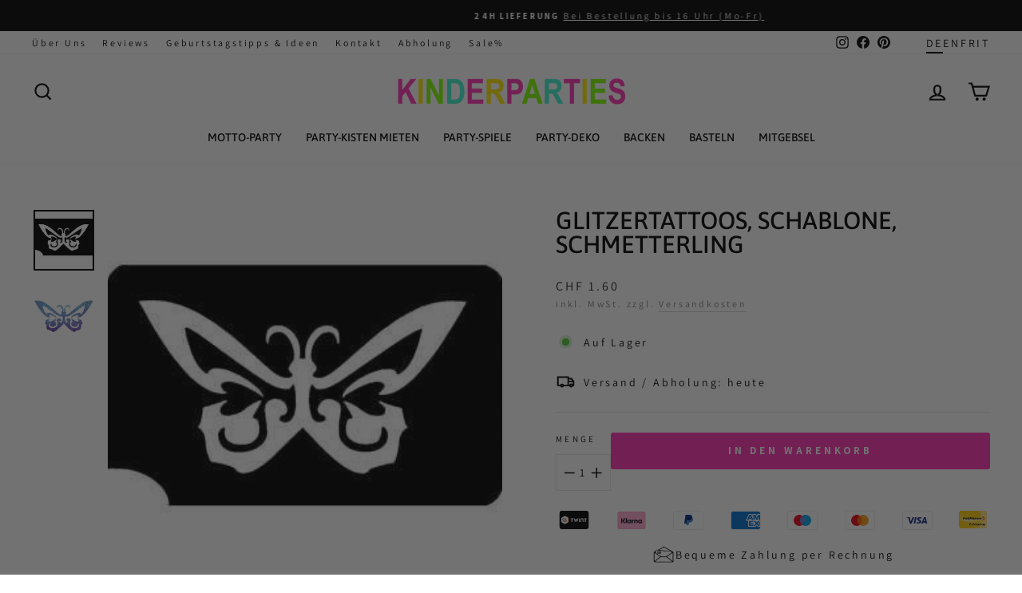

--- FILE ---
content_type: text/html; charset=utf-8
request_url: https://kinderparties.ch/products/glitzertattoos-schablone-schmetterling
body_size: 53086
content:
<!doctype html>
<html class="no-js" lang="de" dir="ltr">
  <head>
    <meta charset="utf-8">
    <meta http-equiv="X-UA-Compatible" content="IE=edge,chrome=1">
    <meta name="viewport" content="width=device-width,initial-scale=1">
    <meta name="theme-color" content="#ffeb00">

    <div id="shopify-section-pdc-app-optimization" class="shopify-section"><script>
/**
 * PDC SPO (JS) App Optimization Configuration (from blocks)
 * - Adds per-app 'defer' (Verzögertes Laden)
 * - One interaction selector list (optional) + one event
 * - If selectors empty → global document-level trigger
 */
(function PDC_SPO_JS_AppOptimization(){
  'use strict';

  var pdc_spo_js_page = "product";
  var pdc_spo_js_debug = false;

  var pdc_spo_js_config = {
    page: pdc_spo_js_page,
    debug: pdc_spo_js_debug,
    apps: [{"pdc_spo_js_title":"Review.io Rating","pdc_spo_js_url":"widget.reviews.io\/rating-snippet\/dist.js","pdc_spo_js_external_script":true,"pdc_spo_js_defer_index":false,"pdc_spo_js_defer_product":false,"pdc_spo_js_defer_collection":false,"pdc_spo_js_defer_page":false,"pdc_spo_js_defer_blog":false,"pdc_spo_js_defer_article":false,"pdc_spo_js_defer_cart":false,"pdc_spo_js_defer_search":false,"pdc_spo_js_defer_customers":false,"pdc_spo_js_defer_gift_card":false,"pdc_spo_js_scroll_index":true,"pdc_spo_js_scroll_product":true,"pdc_spo_js_scroll_collection":true,"pdc_spo_js_scroll_page":true,"pdc_spo_js_scroll_blog":false,"pdc_spo_js_scroll_article":false,"pdc_spo_js_scroll_cart":false,"pdc_spo_js_scroll_search":false,"pdc_spo_js_scroll_customers":false,"pdc_spo_js_scroll_gift_card":false,"pdc_spo_js_block_index":false,"pdc_spo_js_block_product":false,"pdc_spo_js_block_collection":false,"pdc_spo_js_block_page":false,"pdc_spo_js_block_blog":true,"pdc_spo_js_block_article":true,"pdc_spo_js_block_cart":true,"pdc_spo_js_block_search":true,"pdc_spo_js_block_customers":true,"pdc_spo_js_block_gift_card":true,"pdc_spo_js_interaction_index":false,"pdc_spo_js_interaction_product":false,"pdc_spo_js_interaction_collection":false,"pdc_spo_js_interaction_page":false,"pdc_spo_js_interaction_blog":false,"pdc_spo_js_interaction_article":false,"pdc_spo_js_interaction_cart":false,"pdc_spo_js_interaction_search":false,"pdc_spo_js_interaction_customers":false,"pdc_spo_js_interaction_gift_card":false,"pdc_spo_js_interaction_selectors":"","pdc_spo_js_interaction_event":"pointerdown"},{"pdc_spo_js_title":"Review.io Widget","pdc_spo_js_url":"widget.reviews.io\/carousel-inline-iframeless\/dist.js","pdc_spo_js_external_script":true,"pdc_spo_js_defer_index":false,"pdc_spo_js_defer_product":false,"pdc_spo_js_defer_collection":false,"pdc_spo_js_defer_page":false,"pdc_spo_js_defer_blog":false,"pdc_spo_js_defer_article":false,"pdc_spo_js_defer_cart":false,"pdc_spo_js_defer_search":false,"pdc_spo_js_defer_customers":false,"pdc_spo_js_defer_gift_card":false,"pdc_spo_js_scroll_index":true,"pdc_spo_js_scroll_product":true,"pdc_spo_js_scroll_collection":true,"pdc_spo_js_scroll_page":true,"pdc_spo_js_scroll_blog":false,"pdc_spo_js_scroll_article":false,"pdc_spo_js_scroll_cart":false,"pdc_spo_js_scroll_search":false,"pdc_spo_js_scroll_customers":false,"pdc_spo_js_scroll_gift_card":false,"pdc_spo_js_block_index":false,"pdc_spo_js_block_product":false,"pdc_spo_js_block_collection":false,"pdc_spo_js_block_page":false,"pdc_spo_js_block_blog":true,"pdc_spo_js_block_article":true,"pdc_spo_js_block_cart":true,"pdc_spo_js_block_search":true,"pdc_spo_js_block_customers":true,"pdc_spo_js_block_gift_card":true,"pdc_spo_js_interaction_index":false,"pdc_spo_js_interaction_product":false,"pdc_spo_js_interaction_collection":false,"pdc_spo_js_interaction_page":false,"pdc_spo_js_interaction_blog":false,"pdc_spo_js_interaction_article":false,"pdc_spo_js_interaction_cart":false,"pdc_spo_js_interaction_search":false,"pdc_spo_js_interaction_customers":false,"pdc_spo_js_interaction_gift_card":false,"pdc_spo_js_interaction_selectors":"","pdc_spo_js_interaction_event":"pointerdown"},{"pdc_spo_js_title":"Review.io Core","pdc_spo_js_url":"widget.reviews.io\/polaris\/build.js","pdc_spo_js_external_script":true,"pdc_spo_js_defer_index":false,"pdc_spo_js_defer_product":false,"pdc_spo_js_defer_collection":false,"pdc_spo_js_defer_page":false,"pdc_spo_js_defer_blog":false,"pdc_spo_js_defer_article":false,"pdc_spo_js_defer_cart":false,"pdc_spo_js_defer_search":false,"pdc_spo_js_defer_customers":false,"pdc_spo_js_defer_gift_card":false,"pdc_spo_js_scroll_index":true,"pdc_spo_js_scroll_product":true,"pdc_spo_js_scroll_collection":true,"pdc_spo_js_scroll_page":true,"pdc_spo_js_scroll_blog":false,"pdc_spo_js_scroll_article":false,"pdc_spo_js_scroll_cart":false,"pdc_spo_js_scroll_search":false,"pdc_spo_js_scroll_customers":false,"pdc_spo_js_scroll_gift_card":false,"pdc_spo_js_block_index":false,"pdc_spo_js_block_product":false,"pdc_spo_js_block_collection":false,"pdc_spo_js_block_page":false,"pdc_spo_js_block_blog":true,"pdc_spo_js_block_article":true,"pdc_spo_js_block_cart":true,"pdc_spo_js_block_search":true,"pdc_spo_js_block_customers":true,"pdc_spo_js_block_gift_card":true,"pdc_spo_js_interaction_index":false,"pdc_spo_js_interaction_product":false,"pdc_spo_js_interaction_collection":false,"pdc_spo_js_interaction_page":false,"pdc_spo_js_interaction_blog":false,"pdc_spo_js_interaction_article":false,"pdc_spo_js_interaction_cart":false,"pdc_spo_js_interaction_search":false,"pdc_spo_js_interaction_customers":false,"pdc_spo_js_interaction_gift_card":false,"pdc_spo_js_interaction_selectors":"","pdc_spo_js_interaction_event":"pointerdown"},{"pdc_spo_js_title":"Zoorix Upsell 2","pdc_spo_js_url":"public.zoorix.com\/domains\/kinderparties-shop.myshopify.com\/zoorix.js","pdc_spo_js_external_script":true,"pdc_spo_js_defer_index":false,"pdc_spo_js_defer_product":true,"pdc_spo_js_defer_collection":false,"pdc_spo_js_defer_page":false,"pdc_spo_js_defer_blog":false,"pdc_spo_js_defer_article":false,"pdc_spo_js_defer_cart":false,"pdc_spo_js_defer_search":false,"pdc_spo_js_defer_customers":false,"pdc_spo_js_defer_gift_card":false,"pdc_spo_js_scroll_index":false,"pdc_spo_js_scroll_product":false,"pdc_spo_js_scroll_collection":false,"pdc_spo_js_scroll_page":false,"pdc_spo_js_scroll_blog":false,"pdc_spo_js_scroll_article":false,"pdc_spo_js_scroll_cart":false,"pdc_spo_js_scroll_search":false,"pdc_spo_js_scroll_customers":false,"pdc_spo_js_scroll_gift_card":false,"pdc_spo_js_block_index":true,"pdc_spo_js_block_product":false,"pdc_spo_js_block_collection":true,"pdc_spo_js_block_page":true,"pdc_spo_js_block_blog":true,"pdc_spo_js_block_article":true,"pdc_spo_js_block_cart":true,"pdc_spo_js_block_search":true,"pdc_spo_js_block_customers":true,"pdc_spo_js_block_gift_card":true,"pdc_spo_js_interaction_index":false,"pdc_spo_js_interaction_product":false,"pdc_spo_js_interaction_collection":false,"pdc_spo_js_interaction_page":false,"pdc_spo_js_interaction_blog":false,"pdc_spo_js_interaction_article":false,"pdc_spo_js_interaction_cart":false,"pdc_spo_js_interaction_search":false,"pdc_spo_js_interaction_customers":false,"pdc_spo_js_interaction_gift_card":false,"pdc_spo_js_interaction_selectors":"","pdc_spo_js_interaction_event":"pointerdown"},{"pdc_spo_js_title":"Zoorix Upsell 1","pdc_spo_js_url":"public.zoorix.com\/sdk.min.js","pdc_spo_js_external_script":false,"pdc_spo_js_defer_index":false,"pdc_spo_js_defer_product":true,"pdc_spo_js_defer_collection":false,"pdc_spo_js_defer_page":false,"pdc_spo_js_defer_blog":false,"pdc_spo_js_defer_article":false,"pdc_spo_js_defer_cart":false,"pdc_spo_js_defer_search":false,"pdc_spo_js_defer_customers":false,"pdc_spo_js_defer_gift_card":false,"pdc_spo_js_scroll_index":false,"pdc_spo_js_scroll_product":false,"pdc_spo_js_scroll_collection":false,"pdc_spo_js_scroll_page":false,"pdc_spo_js_scroll_blog":false,"pdc_spo_js_scroll_article":false,"pdc_spo_js_scroll_cart":false,"pdc_spo_js_scroll_search":false,"pdc_spo_js_scroll_customers":false,"pdc_spo_js_scroll_gift_card":false,"pdc_spo_js_block_index":true,"pdc_spo_js_block_product":false,"pdc_spo_js_block_collection":true,"pdc_spo_js_block_page":true,"pdc_spo_js_block_blog":true,"pdc_spo_js_block_article":true,"pdc_spo_js_block_cart":true,"pdc_spo_js_block_search":true,"pdc_spo_js_block_customers":true,"pdc_spo_js_block_gift_card":true,"pdc_spo_js_interaction_index":false,"pdc_spo_js_interaction_product":false,"pdc_spo_js_interaction_collection":false,"pdc_spo_js_interaction_page":false,"pdc_spo_js_interaction_blog":false,"pdc_spo_js_interaction_article":false,"pdc_spo_js_interaction_cart":false,"pdc_spo_js_interaction_search":false,"pdc_spo_js_interaction_customers":false,"pdc_spo_js_interaction_gift_card":false,"pdc_spo_js_interaction_selectors":"","pdc_spo_js_interaction_event":"pointerdown"}]
      .map(pdc_spo_js_loadTypeFromSettings)
      .map(pdc_spo_js_eventsFromSettings)
      .map(pdc_spo_js_outputLogic)
  };

  window.PDC_SPO_JS_CONFIG = pdc_spo_js_config;
  try { window.dispatchEvent(new Event('pdc:spo_js:ready')); } catch(e) {}

  if (pdc_spo_js_debug) console.log('[PDC-SPO-JS] Konfiguration:', pdc_spo_js_config);

  // loadType ableiten (Priorität: block > interaction > scroll > defer > default)
  function pdc_spo_js_loadTypeFromSettings(settings){
    if (!settings) return settings;
    if (settings['pdc_spo_js_block_' + pdc_spo_js_page]) settings.loadType = 'block';
    else if (settings['pdc_spo_js_interaction_' + pdc_spo_js_page]) settings.loadType = 'interaction';
    else if (settings['pdc_spo_js_scroll_' + pdc_spo_js_page]) settings.loadType = 'scroll';
    else if (settings['pdc_spo_js_defer_' + pdc_spo_js_page]) settings.loadType = 'defer';
    else settings.loadType = 'default';
    return settings;
  }

  // Interaction: optional selectors + single event
  function pdc_spo_js_eventsFromSettings(settings){
    if (!settings || settings.loadType !== 'interaction') return settings;

    function normList(str){
      if (!str) return [];
      return String(str).replace(/[;\n\r]+/g, ',')
        .split(',').map(function(s){ return s.trim(); }).filter(Boolean);
    }

    var selectors = normList(settings.pdc_spo_js_interaction_selectors);
    var ev = settings.pdc_spo_js_interaction_event || 'pointerdown';
    settings.interactionEvents = [{ selectors: selectors, event: ev }];
    return settings;
  }

  // Output minimal config
  function pdc_spo_js_outputLogic(settings){
    return {
      title: settings.pdc_spo_js_title || 'App ohne Namen',
      url: settings.pdc_spo_js_url,
      loadType: settings.loadType,
      interactionEvents: settings.interactionEvents || []
    };
  }
})();
</script><script>
/*! PDC Script Deferrer – v3.5 (per-App defer bucket) */
(function(){
  'use strict';

  // ================= Editor No-Op (defense in depth) =================
  try {
    if (window.Shopify && Shopify.designMode === true) {
      window.__PDC_DEFERRED_SCRIPTS__ = {
        get config(){ return { DEBUG:false, note:'Design mode – deferrer disabled' }; },
        setDebug(){}, state(){ return { editor:true, active:false, queueLen:0, seenLen:0 }; },
        queue: [], seen: () => [], start(){}, pump(){},
        addPattern(){}, clearPatterns(){},
        setHardBlock(){}, addHardBlock(){}, clearHardBlock(){},
        syncSPO(){ }, unlockApp(){ }
      };
      console.log('[PDC-Deferrer]', 'Design-Mode erkannt – Deferrer komplett deaktiviert.');
      return;
    }
  } catch(e) {}

  // ============== Helpers ==============
  function parseNumber(v, d){ var n = parseInt(v,10); return isFinite(n) ? n : d; }
  function splitList(str){ if (!str) return []; return String(str).split(/[\n,]+/).map(function(s){return s.trim();}).filter(Boolean); }
  function makeRegexList(list){
    var out = [];
    for (var i=0;i<list.length;i++){
      var s = list[i];
      if (/^\/.*\/[gimsuy]*$/.test(s)){
        try { out.push(new RegExp(s.slice(1, s.lastIndexOf('/')), s.slice(s.lastIndexOf('/')+1))); } catch(e){}
      } else {
        try { out.push(new RegExp(s.replace(/[.*+?^${}()|[\]\\]/g, '\\$&'), 'i')); } catch(e){}
      }
    }
    return out;
  }
  function norm(u){ return (u || '').replace(/\\u0026/gi,'&').toLowerCase(); }
  function pickNonce(){ var el = document.querySelector('script[nonce]'); return el && (el.nonce || el.getAttribute('nonce')) || null; }
  const LOGNS = '[PDC-Deferrer]';
  const now = () => (window.performance?.now?.() || Date.now()).toFixed(1);
  const log = (...a) => { if (CONFIG.DEBUG) console.log(LOGNS, `[+${now()}ms]`, ...a); };
  const warn = (...a) => console.warn(LOGNS, `[+${now()}ms]`, ...a);
  const group = (t) => { if (CONFIG.DEBUG) console.groupCollapsed(LOGNS, `[+${now()}ms]`, t); };
  const groupEnd = () => { if (CONFIG.DEBUG) console.groupEnd(); };

  // ============== CONFIG (Section Settings) ==============
  var CONFIG = (function(){
    return {
      DEBUG: false,
      UNLOCK: {
        onFirstEnqueue: false,
        onUserInteraction: true,
        onLoad: true,
        onReadyState: false,
        onVisible: false,
        onIdle: true
      },
      DELAYS: {
        minAfterInteractionMs: parseNumber("200", 200),
        minAfterLoadMs:    parseNumber("500", 400),
        idleTimeoutMs:     parseNumber("2000", 5000),
        watchdogSeenMs:    parseNumber("3500", 2000),
        pumpIntervalMs:    parseNumber("500", 1000)
      },
      CORE_ALLOW: makeRegexList(splitList("")),
      HARD_BLOCK: {
        enabled: false,
        patterns: splitList("").map(function(s){ return String(s).toLowerCase(); })
      }
    };
  })();

  // -------- SPO per-app rules ----------
  const rules = {
    hard: new Set(),
    scroll: new Set(),
    interact: new Map(),
    defer: new Set(),
    armedScroll: true
  };
  const unlockedByInteraction = new Set();

  // -------- Queue/state ----------
  const Q = [];
  const SEEN = new Set();
  const ALLOWLIST = new WeakSet();
  let unlocked = false;
  let pumping = false;
  let tsFirstUI = 0;
  let tsLoad = 0;
  let CSP_NONCE = null;

  // -------- Matchers ----------
  function coreAllowed(src){
    for (var i=0;i<CONFIG.CORE_ALLOW.length;i++){
      if (CONFIG.CORE_ALLOW[i].test(src)) return true;
    }
    return false;
  }
  function hardGlobal(src){
    if (!CONFIG.HARD_BLOCK.enabled) return false;
    var s = norm(src);
    for (var i=0;i<CONFIG.HARD_BLOCK.patterns.length;i++){
      var p = CONFIG.HARD_BLOCK.patterns[i];
      if (/^\/.*\/[gimsuy]*$/.test(p)) {
        try { if (new RegExp(p.slice(1, p.lastIndexOf('/')), p.slice(p.lastIndexOf('/')+1)).test(s)) return true; } catch(e){}
      } else {
        if (s.includes(p)) return true;
      }
    }
    return false;
  }
  function bucket(src){
    const s = norm(src);
    for (const sub of rules.hard) if (s.includes(sub)) return { t:'hard', k:sub };
    for (const [sub] of rules.interact.entries()) if (s.includes(sub)) return { t:'interaction', k:sub };
    for (const sub of rules.scroll) if (s.includes(sub)) return { t:'scroll', k:sub };
    for (const sub of rules.defer) if (s.includes(sub)) return { t:'defer', k:sub };
    return { t:'allow', k:null };
  }

  // -------- Queue/pump ----------
  function enqueue(src){
    if (!src || !/^https?:\/\//i.test(src) || SEEN.has(src)) return;
    SEEN.add(src);
    Q.push(src);
    log('In Warteschlange verschoben →', src, `(Warteschlange: ${Q.length})`);
    if (CONFIG.UNLOCK.onFirstEnqueue) unlock('first-enqueue');
    else if (unlocked) pump();
  }
  function blockedByRule(src){
    if (hardGlobal(src)) return true;
    const b = bucket(src);
    if (b.t === 'hard') return true;
    if (b.t === 'scroll') return rules.armedScroll;
    if (b.t === 'interaction') return !unlockedByInteraction.has(b.k);
    if (b.t === 'defer') return !unlocked;
    return false;
  }
  function inject(src, done){
    const s = document.createElement('script');
    s.type = 'text/javascript';
    s.async = true;
    s.src = src;
    if (!CSP_NONCE) CSP_NONCE = pickNonce();
    if (CSP_NONCE) s.setAttribute('nonce', CSP_NONCE);
    ALLOWLIST.add(s);
    s.onload = function(){ log('geladen:', src); done && done(); };
    s.onerror = function(){ warn('Fehler beim Laden:', src); done && done(); };
    log('füge <script> ein →', src);
    (document.head || document.documentElement).appendChild(s);
  }
  function pump(){
    if (pumping) { log('Pumpen läuft bereits'); return; }
    pumping = true;
    group('Pumpen gestartet');
    (function next(){
      while (Q.length){
        const peek = Q[0];
        if (blockedByRule(peek)) break;
        const src = Q.shift();
        if (hardGlobal(src)) { warn('GLOBAL HARD-BLOCK → verworfen:', src); continue; }
        return inject(src, next);
      }
      pumping = false;
      log(`Pumpen gestoppt (queue=${Q.length})`);
      groupEnd();
    })();
  }
  function unlock(reason){
    if (reason === 'ui' && tsFirstUI){
      const wait = Math.max(0, CONFIG.DELAYS.minAfterInteractionMs - (performance.now() - tsFirstUI));
      if (wait > 0) { log(`Freigabe (UI) verzögert um ${wait}ms`); return setTimeout(() => unlock('ui-delayed'), wait); }
    }
    if (reason === 'load' && tsLoad){
      const wait = Math.max(0, CONFIG.DELAYS.minAfterLoadMs - (performance.now() - tsLoad));
      if (wait > 0) { log(`Freigabe (Load) verzögert um ${wait}ms`); return setTimeout(() => unlock('load-delayed'), wait); }
    }
    unlocked = true;
    if (!CSP_NONCE) CSP_NONCE = pickNonce();
    log('FREIGABE (global) →', reason);
    pump();
  }

  // -------- Interceptor ----------
  const ib = Node.prototype.insertBefore;
  const ac = Node.prototype.appendChild;

  function intercept(node){
    try{
      if (node && node.tagName === 'SCRIPT'){
        if (ALLOWLIST.has(node)) { log('Allowlist: eigenes <script> pass'); return false; }
        const src = node.src || '';
        if (!src) return false;

        // 1) HARD-BLOCK global
        if (hardGlobal(src)) { warn('GLOBAL HARD-BLOCK → Script verworfen:', src); return true; }

        // 2) CORE_ALLOW (immer erlauben), außer Hard-Block gegriffen
        if (coreAllowed(src)) { log('Shopify-Core erlaubt:', src); return false; }

        // 3) SPO / per-app Buckets
        const b = bucket(src);
        if (b.t === 'allow') return false;
        if (b.t === 'hard') { warn('SPO HARD-BLOCK → verworfen:', src); return true; }

        if (!blockedByRule(b.k ? src : src)) { log('Regel erfüllt → direkt laden:', src); return false; }
        log(`abgefangen & gequeued (${b.t}) →`, src);
        enqueue(src);
        return true;
      }
    } catch(e){ warn('Intercept-Fehler:', e); }
    return false;
  }

  Node.prototype.insertBefore = function(n, r){ if (intercept(n)) return n; return ib.call(this, n, r); };
  Node.prototype.appendChild = function(n){  if (intercept(n)) return n; return ac.call(this, n);  };

  // -------- Utility: delegated matching ----------
  function matchesPath(node, selector){
    try{
      if (!node) return false;
      if (node.matches && node.matches(selector)) return true;
      const path = (node.composedPath && node.composedPath()) || [];
      for (var i=0;i<path.length;i++){
        var el = path[i];
        if (el && el.nodeType === 1 && el.matches && el.matches(selector)) return true;
      }
      var p = node;
      while (p && p !== document){
        if (p.matches && p.matches(selector)) return true;
        p = p.parentNode || p.host;
      }
    } catch(e){}
    return false;
  }

  // -------- SPO ingestion ----------
  function applySPO(spo){
    try{
      if (!spo || !Array.isArray(spo.apps)) return false;

      rules.hard.clear();
      rules.scroll.clear();
      rules.interact.clear();
      rules.defer.clear();
      unlockedByInteraction.clear();
      rules.armedScroll = true;

      spo.apps.forEach(function(app){
        const sub = String(app?.url || '').toLowerCase().trim();
        if (!sub) return;
        switch ((app.loadType || 'default')) {
          case 'block':
            rules.hard.add(sub);
            break;
          case 'scroll':
            rules.scroll.add(sub);
            break;
          case 'interaction': {
            const raw = Array.isArray(app.interactionEvents) ? app.interactionEvents : [];
            const first = raw[0] || { selectors: [], event: 'pointerdown' };
            const selectors = String((first.selectors || '')).split(',').map(function(s){ return s.trim(); }).filter(Boolean);
            const uniqSel = Array.from(new Set(selectors));
            var evName = (first.event || 'pointerdown').trim() || 'pointerdown';
            rules.interact.set(sub, { events: [{ selectors: uniqSel, event: evName }] });
            break;
          }
          case 'defer':
            rules.defer.add(sub);
            break;
          case 'default':
          default:
            break;
        }
      });

      if (CONFIG.DEBUG){
        const _i = Array.from(rules.interact.entries()).map(function(pair){return { url: pair[0], events: pair[1].events };});
        log('DEFER-INTERACTION (eingelesen):', _i);
        log('SPO-Regeln angewendet');
        log('HARD-BLOCK:', Array.from(rules.hard));
        log('DEFER-SCROLL:', Array.from(rules.scroll));
        log('DEFER-GENERIC (per App):', Array.from(rules.defer));
      }

      // Interaction Listener anbringen
      for (const [sub, cfg] of rules.interact.entries()){
        cfg.events.forEach(function(item){
          const baseEvent = (item.event || 'pointerdown').trim() || 'pointerdown';
          const selectors = item.selectors || [];

          const eventsToAttach = [baseEvent];

          if (!selectors.length) {
            eventsToAttach.forEach(function(evName){
              document.addEventListener(evName, function(){
                if (unlockedByInteraction.has(sub)) return;
                unlockedByInteraction.add(sub);
                log(`Interaktion erfüllt (global ${evName}) →`, sub);
                pump();
              }, { passive:true, once:true });
            });
            return;
          }

          eventsToAttach.forEach(function(evName){
            document.addEventListener(evName, function(ev){
              if (unlockedByInteraction.has(sub)) return;
              for (var i=0;i<selectors.length;i++){
                if (matchesPath(ev.target, selectors[i])) {
                  unlockedByInteraction.add(sub);
                  log(`Interaktion erfüllt (${evName} @ ${selectors[i]}) →`, sub);
                  pump();
                  break;
                }
              }
            }, { passive:true });
          });
        });
      }

      return true;
    } catch(e){
      warn('Fehler beim Anwenden der SPO-Konfiguration:', e);
      return false;
    }
  }

  function syncSPO(){
    const cfg = window.PDC_SPO_JS_CONFIG;
    if (!cfg) return false;
    const ok = applySPO(cfg);
    if (ok) log('PDC_SPO_JS_CONFIG übernommen.');
    return ok;
  }

  // Poll & Event
  (function pollSPO(maxMs=4000, step=100){
    const start = Date.now();
    (function tick(){
      if (syncSPO()) return;
      if (Date.now() - start > maxMs) { log('Keine SPO-Konfiguration gefunden (poll beendet).'); return; }
      setTimeout(tick, step);
    })();
  })();
  window.addEventListener('pdc:spo_js:ready', syncSPO);

  // -------- Unlock triggers ----------
  const oncePassive = { once:true, passive:true };

  if (CONFIG.UNLOCK.onUserInteraction) {
    ['pointerdown','mousemove','keydown','touchstart','scroll'].forEach(function(ev){
      document.addEventListener(ev, function(){
        if (!tsFirstUI) tsFirstUI = performance.now();
        unlock('ui');
      }, oncePassive);
    });
  }

  if (CONFIG.UNLOCK.onLoad) {
    if (document.readyState === 'complete') {
      tsLoad = performance.now();
      setTimeout(function(){ unlock('load'); }, CONFIG.DELAYS.minAfterLoadMs);
    } else {
      window.addEventListener('load', function(){ tsLoad = performance.now(); unlock('load'); }, { once:true });
    }
  }

  if (CONFIG.UNLOCK.onReadyState) {
    document.addEventListener('readystatechange', function(){
      if (document.readyState === 'interactive' || document.readyState === 'complete') unlock('rs');
    }, { once:true });
  }

  if (CONFIG.UNLOCK.onVisible) {
    document.addEventListener('visibilitychange', function(){ if (!document.hidden) unlock('visible'); }, { once:true });
  }

  if (CONFIG.UNLOCK.onIdle) {
    if ('requestIdleCallback' in window) {
      requestIdleCallback(function(){ unlock('idle'); }, { timeout: CONFIG.DELAYS.idleTimeoutMs });
    } else {
      setTimeout(function(){ unlock('timeout'); }, CONFIG.DELAYS.idleTimeoutMs);
    }
  }

  // First scroll → free scroll bucket
  document.addEventListener('scroll', function onFirstScroll(){
    if (!rules.armedScroll) return;
    rules.armedScroll = false;
    log('SPO Scroll-Bucket freigegeben.');
    pump();
  }, { once:true, passive:true });

  // Watchdog & pump nudge
  (function watchdog(){
    let seenAt = 0;
    const tick = function(){
      if (unlocked) return;
      if (Q.length > 0) {
        if (!seenAt) seenAt = performance.now();
        else if (performance.now() - seenAt > CONFIG.DELAYS.watchdogSeenMs) {
          log('Watchdog-Freigabe (global)');
          unlock('watchdog');
          return;
        }
      } else {
        seenAt = 0;
      }
      setTimeout(tick, 300);
    };
    setTimeout(tick, 300);
  })();

  setInterval(function(){
    if (Q.length && !pumping) pump();
  }, CONFIG.DELAYS.pumpIntervalMs);

  // Console API (Debug)
  window.__PDC_DEFERRED_SCRIPTS__ = {
    get config(){ return CONFIG; },
    setDebug: function(v){ CONFIG.DEBUG = !!v; log('DEBUG =', CONFIG.DEBUG); },
    state: function(){ return {
      unlocked: unlocked, pumping: pumping, queueLen: Q.length, seenLen: SEEN.size,
      nonce: CSP_NONCE, hardBlockEnabled: CONFIG.HARD_BLOCK.enabled,
      spo: {
        hardBlock: Array.from(rules.hard),
        deferScroll: Array.from(rules.scroll),
        deferGeneric: Array.from(rules.defer),
        deferInteraction: Array.from(rules.interact.keys()),
        armedScroll: rules.armedScroll
      }
    }; },
    queue: Q,
    seen: function(){ return Array.from(SEEN); },
    start: function(){ unlock('manual'); },
    pump: function(){ unlocked = true; pump(); },

    // Für manuelle Tests: per-App Defer-Muster dynamisch pflegen (nur Laufzeit)
    addPattern: function(s){ if (s) { rules.defer.add(String(s).toLowerCase()); log('DEFER (per App) Muster hinzugefügt:', s); } },
    clearPatterns: function(){ rules.defer.clear(); log('DEFER (per App) Muster geleert'); },

    setHardBlock: function(enabled){ CONFIG.HARD_BLOCK.enabled = !!enabled; warn('GLOBAL HARD-BLOCK ist jetzt', CONFIG.HARD_BLOCK.enabled ? 'AKTIV' : 'INAKTIV'); },
    addHardBlock: function(s){ if (s) CONFIG.HARD_BLOCK.patterns.push(String(s).toLowerCase()); warn('GLOBAL HARD-BLOCK Pattern hinzugefügt:', s); },
    clearHardBlock: function(){ CONFIG.HARD_BLOCK.patterns.length = 0; warn('GLOBAL HARD-BLOCK Pattern geleert'); },

    syncSPO: function(){ return syncSPO(); },
    unlockApp: function(sub){ if (!sub) return false; unlockedByInteraction.add(String(sub).toLowerCase()); pump(); return true; }
  };

  console.log(LOGNS, 'Hook bereit. SPO-Integration aktiv. Warte auf Scripts…');
})();
</script>
</div>
    <div id="shopify-section-pdc-css-optimization" class="shopify-section"><script>
/*! PDC SPO CSS Deferrer – v2.4 (UI/UX aligned to JS section, observes all <link>) */
(function(){
  'use strict';

  var DEBUG = false;
  var PAGE  = "product";
  var ALL   = [{"pdc_spo_css_title":"Review.io Widget","pdc_spo_css_href":"assets.reviews.io\/css\/widgets\/carousel-widget.css","pdc_spo_css_external":true,"pdc_spo_css_defer_index":true,"pdc_spo_css_defer_product":true,"pdc_spo_css_defer_collection":true,"pdc_spo_css_defer_page":true,"pdc_spo_css_defer_blog":false,"pdc_spo_css_defer_article":false,"pdc_spo_css_defer_cart":false,"pdc_spo_css_defer_search":false,"pdc_spo_css_defer_customers":false,"pdc_spo_css_defer_gift_card":false,"pdc_spo_css_only_ui":false}];

  const LOGNS = '[PDC-SPO-CSS]';
  const now = () => (window.performance?.now?.() || Date.now()).toFixed(1);
  const log = (...a) => { if (DEBUG) console.log(LOGNS, `[+${now()}ms]`, ...a); };

  function deferKey(page){ return 'pdc_spo_css_defer_' + page; }

  const PAT_LOAD = new Set();
  const PAT_UI   = new Set();
  const EXT_LOAD = new Set(); // Externe CSS-Dateien (verzögert)
  const EXT_UI   = new Set(); // Externe CSS-Dateien (nur Interaktion)

  ALL.forEach(function(s){
    if (!s) return;
    var sub = String(s.pdc_spo_css_href || '').toLowerCase().trim();
    if (!sub) return;
    var isDefer = !!s[deferKey(PAGE)];
    if (!isDefer) return;
    var onlyUI  = !!s.pdc_spo_css_only_ui;
    var isExternal = !!s.pdc_spo_css_external;

    if (isExternal) {
      (onlyUI ? EXT_UI : EXT_LOAD).add(sub);
    } else {
      (onlyUI ? PAT_UI : PAT_LOAD).add(sub);
    }
  });

  function matchAny(href,set){
    if (!href) return false;
    const s = String(href).toLowerCase().replace(/\u0026/gi,'&');
    for (const sub of set) if (s.includes(sub)) return true;
    return false;
  }
  function matchesDeferred(href){
    return matchAny(href,PAT_LOAD) || matchAny(href,PAT_UI) || matchAny(href,EXT_LOAD) || matchAny(href,EXT_UI);
  }
  function matchesUIOnly(href){
    return matchAny(href,PAT_UI) || matchAny(href,EXT_UI);
  }

  let uiUnlocked=false, loadUnlocked=false;
  const queued=[];
  let duplicatesSkipped=0; // Zähler für übersprungene Duplikate

  // nimmt ALLE <link> (nicht nur rel=stylesheet)
  function queueIfNeeded(link){
    if (!link || link.tagName !== 'LINK') return;
    if (link.__pdc_spo_css_done) return;

    const rel  = (link.getAttribute('rel') || '').toLowerCase();
    const as   = (link.getAttribute('as')  || '').toLowerCase();
    const dh   = link.getAttribute('data-href');
    const href = link.getAttribute('href');

    // Pre-marked: <link data-href="..."> → wird in Queue aufgenommen
    if (dh && matchesDeferred(dh)){
      link.__pdc_spo_css_done = true;
      queued.push({type:'pre-marked',url:dh,uiOnly:matchesUIOnly(dh),rel,as});
      log('Queued (pre-marked):', dh, matchesUIOnly(dh)?'(only UI)':'');
      return;
    }

    // Dynamisch: href passend → blockieren und in data-href verschieben
    if (href && matchesDeferred(href)){
      // NEUE LOGIK: Prüfe ob bereits eine ähnliche CSS-Datei geladen ist
      if (isAlreadyLoaded(href)) {
        duplicatesSkipped++;
        log('SKIP QUEUE (already loaded):', href);
        link.__pdc_spo_css_done = true;
        return;
      }

      link.setAttribute('data-href', href);
      link.removeAttribute('href');
      link.__pdc_spo_css_done = true;
      queued.push({type:'converted',url:href,uiOnly:matchesUIOnly(href),rel,as});
      log('Queued (converted):', href, matchesUIOnly(href)?'(only UI)':'');
    }
  }

  // Prüft ob eine CSS-Datei bereits im DOM geladen ist
  function isAlreadyLoaded(href){
    if (!href) return false;
    const normalizedHref = String(href).toLowerCase().replace(/\u0026/gi,'&');

    // Suche nach bereits geladenen <link> Elementen mit diesem href
    const existingLinks = document.querySelectorAll('link[rel="stylesheet"][href]');
    for (let i = 0; i < existingLinks.length; i++) {
      const existingHref = existingLinks[i].getAttribute('href');
      if (existingHref) {
        const normalizedExisting = String(existingHref).toLowerCase().replace(/\u0026/gi,'&');
        // Prüfe sowohl exakte Übereinstimmung als auch Substring-Match (für unsere Pattern)
        if (normalizedExisting === normalizedHref ||
            normalizedExisting.includes(normalizedHref) ||
            normalizedHref.includes(normalizedExisting)) {
          return true;
        }
      }
    }
    return false;
  }

  function restoreEligible(allowUI){
    document.querySelectorAll('link[data-href]:not([href])').forEach(function(link){
      const dh = link.getAttribute('data-href'); if (!dh) return;
      const isUI = matchesUIOnly(dh);
      if (!allowUI && isUI) return; // window.load darf "nur Interaktion" NICHT freigeben

      // NEUE LOGIK: Prüfe ob CSS bereits geladen ist
      if (isAlreadyLoaded(dh)) {
        duplicatesSkipped++;
        log('SKIP RESTORE (already loaded):', dh);
        // Entferne das data-href Attribut, aber lade nicht erneut
        link.removeAttribute('data-href');
        link.__pdc_spo_css_done = true;
        return;
      }

      link.setAttribute('href', dh);

      // rel sicherstellen
      const rel = (link.getAttribute('rel') || '').toLowerCase();
      if (rel !== 'stylesheet') link.setAttribute('rel', 'stylesheet');

      // preload-Überbleibsel entfernen
      if (link.hasAttribute('as')) link.removeAttribute('as');

      link.removeAttribute('data-href');
      log('RESTORE CSS:', dh, isUI ? '(only UI)' : '');
    });
  }

  function unlockUI(){
    // Wenn via load schon freigegeben wurde → nicht nochmal
    if (uiUnlocked || loadUnlocked) return;
    uiUnlocked = true;
    log('UNLOCK via User-Interaktion');
    restoreEligible(true);
  }

  function unlockLoad(){
    // Wenn via UI schon freigegeben wurde → nicht nochmal
    if (loadUnlocked || uiUnlocked) return;
    loadUnlocked = true;
    log('UNLOCK via window.load');
    restoreEligible(false);
  }

  function init(){
    // initial prüfen
    document.querySelectorAll('link').forEach(queueIfNeeded);

    // spätere Injektionen beobachten
    const mo = new MutationObserver(muts=>{
      muts.forEach(m=>m.addedNodes && m.addedNodes.forEach(n=>{
        if (n.nodeType===1 && n.tagName==='LINK'){
          queueIfNeeded(n);
          if (uiUnlocked)         restoreEligible(true);
          else if (loadUnlocked)  restoreEligible(false);
        }
      }));
    });
    mo.observe(document.head||document.documentElement,{childList:true,subtree:true});

    // UI-Events
    ['pointerdown','keydown','touchstart','scroll','mousemove','click'].forEach(ev=>{
      document.addEventListener(ev, unlockUI, { once:true, passive:true });
    });

    // load nur, wenn es „normale Verzögert“-Patterns gibt
    const HAS_LOAD = PAT_LOAD.size > 0;
    if (HAS_LOAD){
      if (document.readyState === 'complete') unlockLoad();
      else window.addEventListener('load', unlockLoad, { once:true });
    }

    log('CSS Deferrer ready. Patterns:', {
      load:Array.from(PAT_LOAD),
      onlyUI:Array.from(PAT_UI),
      external_load:Array.from(EXT_LOAD),
      external_onlyUI:Array.from(EXT_UI)
    });
  }

  if (document.readyState==='loading') document.addEventListener('DOMContentLoaded', init);
  else init();

  // Debug-API
  window.__PDC_SPO_CSS__ = {
    config:{
      debug:DEBUG,
      patterns_load:Array.from(PAT_LOAD),
      patterns_onlyUI:Array.from(PAT_UI),
      external_load:Array.from(EXT_LOAD),
      external_onlyUI:Array.from(EXT_UI)
    },
    state:()=>({ uiUnlocked, loadUnlocked, queued:[...queued], duplicatesSkipped }),
    unlockUI, unlockLoad
  };
})();
</script>
</div>

    <script type="application/ld+json">
      {
        "@context": "https://schema.org/",
        "@type": "WebSite",
        "name": "Kinder Parties",
        "url": "https://kinderparties.ch/",
        "potentialAction": {
          "@type": "SearchAction",
          "target": "{search_term_string}",
          "query-input": "required name=search_term_string"
        }
      }
    </script>

    <link rel="canonical" href="https://kinderparties.ch/products/glitzertattoos-schablone-schmetterling">
    <link rel="preconnect" href="https://cdn.shopify.com" crossorigin>
    <link rel="preconnect" href="https://fonts.shopifycdn.com" crossorigin>
    <link rel="dns-prefetch" href="https://productreviews.shopifycdn.com">
    <link rel="dns-prefetch" href="https://ajax.googleapis.com">
    <link rel="dns-prefetch" href="https://maps.googleapis.com">
    <link rel="dns-prefetch" href="https://maps.gstatic.com"><link rel="shortcut icon" type="image/png" href="https://kinderparties.ch/cdn/shop/files/Favicon-kinderpartiesch-Party-Popper-png-transparent.png?v=1613774617&width=32">
      <link rel="icon" type="image/png" sizes="32x32" href="https://kinderparties.ch/cdn/shop/files/Favicon-kinderpartiesch-Party-Popper-png-transparent.png?v=1613774617&width=32">
      <link rel="icon" type="image/png" sizes="16x16" href="https://kinderparties.ch/cdn/shop/files/Favicon-kinderpartiesch-Party-Popper-png-transparent.png?v=1613774617&width=16">
      <link rel="apple-touch-icon" sizes="180x180" href="https://kinderparties.ch/cdn/shop/files/Favicon-kinderpartiesch-Party-Popper-png-transparent.png?v=1613774617&width=180"><title>Glitzertattoos, Schablone Schmetterling - der total angesagte Partyspass in der Schweiz
&ndash; kinderparties.ch
</title>
<meta name="description" content="Glitzertattoos sind zur Zeit mega angesagt bei Kindern und der riesen Party-Spass an Ihrer Beautyparty am Kindergeburtstag. Hält bis zu 14 Tage."><meta property="og:site_name" content="kinderparties.ch">
  <meta property="og:url" content="https://kinderparties.ch/products/glitzertattoos-schablone-schmetterling">
  <meta property="og:title" content="Glitzertattoos, Schablone, Schmetterling">
  <meta property="og:type" content="product">
  <meta property="og:description" content="Glitzertattoos sind zur Zeit mega angesagt bei Kindern und der riesen Party-Spass an Ihrer Beautyparty am Kindergeburtstag. Hält bis zu 14 Tage."><meta property="og:image" content="http://kinderparties.ch/cdn/shop/products/BEASHZMIT0108-glitzertatto-tattooschablone-schmetterl.bild73x47cm_fda1c3e9-9ad4-4f5e-9d38-56a9e86f6462.jpg?v=1588842184">
    <meta property="og:image:secure_url" content="https://kinderparties.ch/cdn/shop/products/BEASHZMIT0108-glitzertatto-tattooschablone-schmetterl.bild73x47cm_fda1c3e9-9ad4-4f5e-9d38-56a9e86f6462.jpg?v=1588842184">
    <meta property="og:image:width" content="300">
    <meta property="og:image:height" content="300"><meta name="twitter:site" content="@">
  <meta name="twitter:card" content="summary_large_image">
  <meta name="twitter:title" content="Glitzertattoos, Schablone, Schmetterling">
  <meta name="twitter:description" content="Glitzertattoos sind zur Zeit mega angesagt bei Kindern und der riesen Party-Spass an Ihrer Beautyparty am Kindergeburtstag. Hält bis zu 14 Tage.">
<style data-shopify>@font-face {
  font-family: Asap;
  font-weight: 500;
  font-style: normal;
  font-display: swap;
  src: url("//kinderparties.ch/cdn/fonts/asap/asap_n5.949725c0893cb5066ad10dd4249fc3b33addbc71.woff2") format("woff2"),
       url("//kinderparties.ch/cdn/fonts/asap/asap_n5.146799862d4fc1c158d00632c08c75bed858cce0.woff") format("woff");
}

  @font-face {
  font-family: Assistant;
  font-weight: 400;
  font-style: normal;
  font-display: swap;
  src: url("//kinderparties.ch/cdn/fonts/assistant/assistant_n4.9120912a469cad1cc292572851508ca49d12e768.woff2") format("woff2"),
       url("//kinderparties.ch/cdn/fonts/assistant/assistant_n4.6e9875ce64e0fefcd3f4446b7ec9036b3ddd2985.woff") format("woff");
}


  @font-face {
  font-family: Assistant;
  font-weight: 600;
  font-style: normal;
  font-display: swap;
  src: url("//kinderparties.ch/cdn/fonts/assistant/assistant_n6.b2cbcfa81550fc99b5d970d0ef582eebcbac24e0.woff2") format("woff2"),
       url("//kinderparties.ch/cdn/fonts/assistant/assistant_n6.5dced1e1f897f561a8304b6ef1c533d81fd1c6e0.woff") format("woff");
}

  
  
</style><link href="//kinderparties.ch/cdn/shop/t/55/assets/theme.css?v=23793589496675083741759755631" rel="stylesheet" type="text/css" media="all" />
<style data-shopify>:root {
    --typeHeaderPrimary: Asap;
    --typeHeaderFallback: sans-serif;
    --typeHeaderSize: 36px;
    --typeHeaderWeight: 500;
    --typeHeaderLineHeight: 1;
    --typeHeaderSpacing: 0.0em;

    --typeBasePrimary:Assistant;
    --typeBaseFallback:sans-serif;
    --typeBaseSize: 14px;
    --typeBaseWeight: 400;
    --typeBaseSpacing: 0.2em;
    --typeBaseLineHeight: 1.6;
    --typeBaselineHeightMinus01: 1.5;

    --typeCollectionTitle: 18px;

    --iconWeight: 5px;
    --iconLinecaps: miter;

    
        --buttonRadius: 3px;
    

    --colorGridOverlayOpacity: 0.06;
    }

    .placeholder-content {
    background-image: linear-gradient(100deg, #ffffff 40%, #f7f7f7 63%, #ffffff 79%);
    }</style><link href="//kinderparties.ch/cdn/shop/t/55/assets/custom.css?v=51276855934055787651759503915" rel="stylesheet" type="text/css" media="all" />

    <script>
      document.documentElement.className = document.documentElement.className.replace('no-js', 'js');

      window.theme = window.theme || {};
      theme.routes = {
        home: "/",
        cart: "/cart.js",
        cartPage: "/cart",
        cartAdd: "/cart/add.js",
        cartChange: "/cart/change.js",
        search: "/search",
        predictiveSearch: "/search/suggest"
      };
      theme.strings = {
        soldOut: "NIcht auf Lager",
        unavailable: "Nicht verfügbar",
        inStockLabel: "Auf Lager",
        oneStockLabel: "",
        otherStockLabel: "",
        willNotShipUntil: "Wird nach dem [date] versendet",
        willBeInStockAfter: "Wird nach dem [date] auf Lager sein",
        waitingForStock: "Inventar auf dem Weg",
        savePrice: "Sparen [saved_amount]",
        cartEmpty: "Dein Einkaufswagen ist im Moment leer.",
        cartTermsConfirmation: "Du musst den Verkaufsbedingungen zustimmen, um auszuchecken",
        searchCollections: "Kollektionen",
        searchPages: "Seiten",
        searchArticles: "Artikel",
        productFrom: "Ab ",
        maxQuantity: "Du kannst nur haben [quantity] von [title] in deinem Warenkorbt.",
        loading: "Produkte laden...",
      };
      theme.settings = {
        cartType: "drawer",
        isCustomerTemplate: false,
        moneyFormat: "CHF {{amount}}",
        saveType: "percent",
        productImageSize: "square",
        productImageCover: false,
        predictiveSearch: true,
        predictiveSearchType: null,
        predictiveSearchVendor: false,
        predictiveSearchPrice: false,
        quickView: false,
        themeName: 'Impulse',
        themeVersion: "7.4.0"
      };
    </script>

    <script>window.performance && window.performance.mark && window.performance.mark('shopify.content_for_header.start');</script><meta name="google-site-verification" content="OB2XcudVoLKTk9rT9C-9h-ELLOcD4EoiH83_5vEJXxY">
<meta name="google-site-verification" content="TAsmMgIH1vWr0ixIEbP38OkfNd9fhPPXINpo9pI_ubY">
<meta name="google-site-verification" content="DPU_B5VZz_vo3UoFGWThsVoqIhBjNcw_MrIYXeYnIwk">
<meta name="facebook-domain-verification" content="v7000fc3misi8smnred20d56kw34ty">
<meta name="facebook-domain-verification" content="46upn45z7nd2927x23avgpdiofkfq0">
<meta id="shopify-digital-wallet" name="shopify-digital-wallet" content="/27454341257/digital_wallets/dialog">
<meta name="shopify-checkout-api-token" content="f4350f150533d97f41b55f6393c613c0">
<meta id="in-context-paypal-metadata" data-shop-id="27454341257" data-venmo-supported="false" data-environment="production" data-locale="de_DE" data-paypal-v4="true" data-currency="CHF">
<link rel="alternate" hreflang="x-default" href="https://kinderparties.ch/products/glitzertattoos-schablone-schmetterling">
<link rel="alternate" hreflang="de" href="https://kinderparties.ch/products/glitzertattoos-schablone-schmetterling">
<link rel="alternate" hreflang="en" href="https://kinderparties.ch/en/products/glitzertattoos-schablone-schmetterling">
<link rel="alternate" hreflang="fr" href="https://kinderparties.ch/fr/products/glitzertattoos-schablone-schmetterling">
<link rel="alternate" hreflang="it" href="https://kinderparties.ch/it/products/glitzertattoos-schablone-schmetterling">
<link rel="alternate" type="application/json+oembed" href="https://kinderparties.ch/products/glitzertattoos-schablone-schmetterling.oembed">
<script async="async" src="/checkouts/internal/preloads.js?locale=de-CH"></script>
<script id="shopify-features" type="application/json">{"accessToken":"f4350f150533d97f41b55f6393c613c0","betas":["rich-media-storefront-analytics"],"domain":"kinderparties.ch","predictiveSearch":true,"shopId":27454341257,"locale":"de"}</script>
<script>var Shopify = Shopify || {};
Shopify.shop = "kinderparties-shop.myshopify.com";
Shopify.locale = "de";
Shopify.currency = {"active":"CHF","rate":"1.0"};
Shopify.country = "CH";
Shopify.theme = {"name":"Shopwise DEV - Langify (PDC, Merged 23.09\/FAQ)","id":147464945801,"schema_name":"Impulse","schema_version":"7.4.0","theme_store_id":null,"role":"main"};
Shopify.theme.handle = "null";
Shopify.theme.style = {"id":null,"handle":null};
Shopify.cdnHost = "kinderparties.ch/cdn";
Shopify.routes = Shopify.routes || {};
Shopify.routes.root = "/";</script>
<script type="module">!function(o){(o.Shopify=o.Shopify||{}).modules=!0}(window);</script>
<script>!function(o){function n(){var o=[];function n(){o.push(Array.prototype.slice.apply(arguments))}return n.q=o,n}var t=o.Shopify=o.Shopify||{};t.loadFeatures=n(),t.autoloadFeatures=n()}(window);</script>
<script id="shop-js-analytics" type="application/json">{"pageType":"product"}</script>
<script defer="defer" async type="module" src="//kinderparties.ch/cdn/shopifycloud/shop-js/modules/v2/client.init-shop-cart-sync_BH0MO3MH.de.esm.js"></script>
<script defer="defer" async type="module" src="//kinderparties.ch/cdn/shopifycloud/shop-js/modules/v2/chunk.common_BErAfWaM.esm.js"></script>
<script defer="defer" async type="module" src="//kinderparties.ch/cdn/shopifycloud/shop-js/modules/v2/chunk.modal_DqzNaksh.esm.js"></script>
<script type="module">
  await import("//kinderparties.ch/cdn/shopifycloud/shop-js/modules/v2/client.init-shop-cart-sync_BH0MO3MH.de.esm.js");
await import("//kinderparties.ch/cdn/shopifycloud/shop-js/modules/v2/chunk.common_BErAfWaM.esm.js");
await import("//kinderparties.ch/cdn/shopifycloud/shop-js/modules/v2/chunk.modal_DqzNaksh.esm.js");

  window.Shopify.SignInWithShop?.initShopCartSync?.({"fedCMEnabled":true,"windoidEnabled":true});

</script>
<script>(function() {
  var isLoaded = false;
  function asyncLoad() {
    if (isLoaded) return;
    isLoaded = true;
    var urls = ["https:\/\/public.zoorix.com\/sdk.min.js?shop=kinderparties-shop.myshopify.com","https:\/\/www.shippypro.com\/shopify-maps.js?shop=kinderparties-shop.myshopify.com"];
    for (var i = 0; i < urls.length; i++) {
      var s = document.createElement('script');
      s.type = 'text/javascript';
      s.async = true;
      s.src = urls[i];
      var x = document.getElementsByTagName('script')[0];
      x.parentNode.insertBefore(s, x);
    }
  };
  if(window.attachEvent) {
    window.attachEvent('onload', asyncLoad);
  } else {
    window.addEventListener('load', asyncLoad, false);
  }
})();</script>
<script id="__st">var __st={"a":27454341257,"offset":3600,"reqid":"a567902c-641b-496a-aa0b-7cc6886d2526-1770075914","pageurl":"kinderparties.ch\/products\/glitzertattoos-schablone-schmetterling","u":"e31fb1bee58d","p":"product","rtyp":"product","rid":4581902090377};</script>
<script>window.ShopifyPaypalV4VisibilityTracking = true;</script>
<script id="captcha-bootstrap">!function(){'use strict';const t='contact',e='account',n='new_comment',o=[[t,t],['blogs',n],['comments',n],[t,'customer']],c=[[e,'customer_login'],[e,'guest_login'],[e,'recover_customer_password'],[e,'create_customer']],r=t=>t.map((([t,e])=>`form[action*='/${t}']:not([data-nocaptcha='true']) input[name='form_type'][value='${e}']`)).join(','),a=t=>()=>t?[...document.querySelectorAll(t)].map((t=>t.form)):[];function s(){const t=[...o],e=r(t);return a(e)}const i='password',u='form_key',d=['recaptcha-v3-token','g-recaptcha-response','h-captcha-response',i],f=()=>{try{return window.sessionStorage}catch{return}},m='__shopify_v',_=t=>t.elements[u];function p(t,e,n=!1){try{const o=window.sessionStorage,c=JSON.parse(o.getItem(e)),{data:r}=function(t){const{data:e,action:n}=t;return t[m]||n?{data:e,action:n}:{data:t,action:n}}(c);for(const[e,n]of Object.entries(r))t.elements[e]&&(t.elements[e].value=n);n&&o.removeItem(e)}catch(o){console.error('form repopulation failed',{error:o})}}const l='form_type',E='cptcha';function T(t){t.dataset[E]=!0}const w=window,h=w.document,L='Shopify',v='ce_forms',y='captcha';let A=!1;((t,e)=>{const n=(g='f06e6c50-85a8-45c8-87d0-21a2b65856fe',I='https://cdn.shopify.com/shopifycloud/storefront-forms-hcaptcha/ce_storefront_forms_captcha_hcaptcha.v1.5.2.iife.js',D={infoText:'Durch hCaptcha geschützt',privacyText:'Datenschutz',termsText:'Allgemeine Geschäftsbedingungen'},(t,e,n)=>{const o=w[L][v],c=o.bindForm;if(c)return c(t,g,e,D).then(n);var r;o.q.push([[t,g,e,D],n]),r=I,A||(h.body.append(Object.assign(h.createElement('script'),{id:'captcha-provider',async:!0,src:r})),A=!0)});var g,I,D;w[L]=w[L]||{},w[L][v]=w[L][v]||{},w[L][v].q=[],w[L][y]=w[L][y]||{},w[L][y].protect=function(t,e){n(t,void 0,e),T(t)},Object.freeze(w[L][y]),function(t,e,n,w,h,L){const[v,y,A,g]=function(t,e,n){const i=e?o:[],u=t?c:[],d=[...i,...u],f=r(d),m=r(i),_=r(d.filter((([t,e])=>n.includes(e))));return[a(f),a(m),a(_),s()]}(w,h,L),I=t=>{const e=t.target;return e instanceof HTMLFormElement?e:e&&e.form},D=t=>v().includes(t);t.addEventListener('submit',(t=>{const e=I(t);if(!e)return;const n=D(e)&&!e.dataset.hcaptchaBound&&!e.dataset.recaptchaBound,o=_(e),c=g().includes(e)&&(!o||!o.value);(n||c)&&t.preventDefault(),c&&!n&&(function(t){try{if(!f())return;!function(t){const e=f();if(!e)return;const n=_(t);if(!n)return;const o=n.value;o&&e.removeItem(o)}(t);const e=Array.from(Array(32),(()=>Math.random().toString(36)[2])).join('');!function(t,e){_(t)||t.append(Object.assign(document.createElement('input'),{type:'hidden',name:u})),t.elements[u].value=e}(t,e),function(t,e){const n=f();if(!n)return;const o=[...t.querySelectorAll(`input[type='${i}']`)].map((({name:t})=>t)),c=[...d,...o],r={};for(const[a,s]of new FormData(t).entries())c.includes(a)||(r[a]=s);n.setItem(e,JSON.stringify({[m]:1,action:t.action,data:r}))}(t,e)}catch(e){console.error('failed to persist form',e)}}(e),e.submit())}));const S=(t,e)=>{t&&!t.dataset[E]&&(n(t,e.some((e=>e===t))),T(t))};for(const o of['focusin','change'])t.addEventListener(o,(t=>{const e=I(t);D(e)&&S(e,y())}));const B=e.get('form_key'),M=e.get(l),P=B&&M;t.addEventListener('DOMContentLoaded',(()=>{const t=y();if(P)for(const e of t)e.elements[l].value===M&&p(e,B);[...new Set([...A(),...v().filter((t=>'true'===t.dataset.shopifyCaptcha))])].forEach((e=>S(e,t)))}))}(h,new URLSearchParams(w.location.search),n,t,e,['guest_login'])})(!0,!0)}();</script>
<script integrity="sha256-4kQ18oKyAcykRKYeNunJcIwy7WH5gtpwJnB7kiuLZ1E=" data-source-attribution="shopify.loadfeatures" defer="defer" src="//kinderparties.ch/cdn/shopifycloud/storefront/assets/storefront/load_feature-a0a9edcb.js" crossorigin="anonymous"></script>
<script data-source-attribution="shopify.dynamic_checkout.dynamic.init">var Shopify=Shopify||{};Shopify.PaymentButton=Shopify.PaymentButton||{isStorefrontPortableWallets:!0,init:function(){window.Shopify.PaymentButton.init=function(){};var t=document.createElement("script");t.src="https://kinderparties.ch/cdn/shopifycloud/portable-wallets/latest/portable-wallets.de.js",t.type="module",document.head.appendChild(t)}};
</script>
<script data-source-attribution="shopify.dynamic_checkout.buyer_consent">
  function portableWalletsHideBuyerConsent(e){var t=document.getElementById("shopify-buyer-consent"),n=document.getElementById("shopify-subscription-policy-button");t&&n&&(t.classList.add("hidden"),t.setAttribute("aria-hidden","true"),n.removeEventListener("click",e))}function portableWalletsShowBuyerConsent(e){var t=document.getElementById("shopify-buyer-consent"),n=document.getElementById("shopify-subscription-policy-button");t&&n&&(t.classList.remove("hidden"),t.removeAttribute("aria-hidden"),n.addEventListener("click",e))}window.Shopify?.PaymentButton&&(window.Shopify.PaymentButton.hideBuyerConsent=portableWalletsHideBuyerConsent,window.Shopify.PaymentButton.showBuyerConsent=portableWalletsShowBuyerConsent);
</script>
<script data-source-attribution="shopify.dynamic_checkout.cart.bootstrap">document.addEventListener("DOMContentLoaded",(function(){function t(){return document.querySelector("shopify-accelerated-checkout-cart, shopify-accelerated-checkout")}if(t())Shopify.PaymentButton.init();else{new MutationObserver((function(e,n){t()&&(Shopify.PaymentButton.init(),n.disconnect())})).observe(document.body,{childList:!0,subtree:!0})}}));
</script>
<script id='scb4127' type='text/javascript' async='' src='https://kinderparties.ch/cdn/shopifycloud/privacy-banner/storefront-banner.js'></script><link id="shopify-accelerated-checkout-styles" rel="stylesheet" media="screen" href="https://kinderparties.ch/cdn/shopifycloud/portable-wallets/latest/accelerated-checkout-backwards-compat.css" crossorigin="anonymous">
<style id="shopify-accelerated-checkout-cart">
        #shopify-buyer-consent {
  margin-top: 1em;
  display: inline-block;
  width: 100%;
}

#shopify-buyer-consent.hidden {
  display: none;
}

#shopify-subscription-policy-button {
  background: none;
  border: none;
  padding: 0;
  text-decoration: underline;
  font-size: inherit;
  cursor: pointer;
}

#shopify-subscription-policy-button::before {
  box-shadow: none;
}

      </style>

<script>window.performance && window.performance.mark && window.performance.mark('shopify.content_for_header.end');</script>

    <script src="//kinderparties.ch/cdn/shop/t/55/assets/vendor-scripts-v11.js" defer="defer"></script>

    <script src="//kinderparties.ch/cdn/shop/t/55/assets/theme.js?v=32520603410573834771759503915" defer="defer"></script>
    <script>window.is_hulkpo_installed=true</script>
  <!-- BEGIN app block: shopify://apps/langify/blocks/langify/b50c2edb-8c63-4e36-9e7c-a7fdd62ddb8f --><!-- BEGIN app snippet: ly-switcher-factory -->




<style>
  .ly-switcher-wrapper.ly-hide, .ly-recommendation.ly-hide, .ly-recommendation .ly-submit-btn {
    display: none !important;
  }

  #ly-switcher-factory-template {
    display: none;
  }.ly-languages-switcher ul > li[key="de"],
      .ly-popup-modal .ly-popup-modal-content ul > li[key="de"],
      .ly-languages-switcher.ly-links a[data-language-code="de"] {
        order: 1 !important;
      }.ly-languages-switcher ul > li[key="en"],
      .ly-popup-modal .ly-popup-modal-content ul > li[key="en"],
      .ly-languages-switcher.ly-links a[data-language-code="en"] {
        order: 2 !important;
      }.ly-languages-switcher ul > li[key="fr"],
      .ly-popup-modal .ly-popup-modal-content ul > li[key="fr"],
      .ly-languages-switcher.ly-links a[data-language-code="fr"] {
        order: 3 !important;
      }.ly-languages-switcher ul > li[key="it"],
      .ly-popup-modal .ly-popup-modal-content ul > li[key="it"],
      .ly-languages-switcher.ly-links a[data-language-code="it"] {
        order: 4 !important;
      }
      .ly-breakpoint-1 { display: none; }
      @media (min-width:0px) and (max-width: 450px ) {
        .ly-breakpoint-1 { display: flex; }

        .ly-recommendation .ly-banner-content, 
        .ly-recommendation .ly-popup-modal-content {
          font-size: 14px !important;
          color: #000 !important;
          background: #fff !important;
          border-radius: 0px !important;
          border-width: 0px !important;
          border-color: #000 !important;
        }
        .ly-recommendation-form button[type="submit"] {
          font-size: 14px !important;
          color: #fff !important;
          background: #999 !important;
        }
      }
      .ly-breakpoint-2 { display: none; }
      @media (min-width:451px) and (max-width: 499px ) {
        .ly-breakpoint-2 { display: flex; }

        .ly-recommendation .ly-banner-content, 
        .ly-recommendation .ly-popup-modal-content {
          font-size: 14px !important;
          color: #000 !important;
          background: #fff !important;
          border-radius: 0px !important;
          border-width: 0px !important;
          border-color: #000 !important;
        }
        .ly-recommendation-form button[type="submit"] {
          font-size: 14px !important;
          color: #fff !important;
          background: #999 !important;
        }
      }
      .ly-breakpoint-3 { display: none; }
      @media (min-width:500px) and (max-width: 999px ) {
        .ly-breakpoint-3 { display: flex; }

        .ly-recommendation .ly-banner-content, 
        .ly-recommendation .ly-popup-modal-content {
          font-size: 14px !important;
          color: #000 !important;
          background: #fff !important;
          border-radius: 0px !important;
          border-width: 0px !important;
          border-color: #000 !important;
        }
        .ly-recommendation-form button[type="submit"] {
          font-size: 14px !important;
          color: #fff !important;
          background: #999 !important;
        }
      }
      .ly-breakpoint-4 { display: none; }
      @media (min-width:1000px)  {
        .ly-breakpoint-4 { display: flex; }

        .ly-recommendation .ly-banner-content, 
        .ly-recommendation .ly-popup-modal-content {
          font-size: 14px !important;
          color: #000 !important;
          background: #fff !important;
          border-radius: 0px !important;
          border-width: 0px !important;
          border-color: #000 !important;
        }
        .ly-recommendation-form button[type="submit"] {
          font-size: 14px !important;
          color: #fff !important;
          background: #999 !important;
        }
      }


  

  /* Accessibility: Focus indicators - only visible for keyboard navigation */
  .ly-languages-switcher:focus-visible,
  .ly-languages-switcher *:focus-visible,
  .ly-currency-switcher:focus-visible,
  .ly-currency-switcher *:focus-visible,
  .ly-country-switcher:focus-visible,
  .ly-country-switcher *:focus-visible,
  .ly-custom-dropdown-current:focus-visible,
  .ly-custom-dropdown-list-element:focus-visible,
  .ly-languages-switcher-link:focus-visible,
  .ly-popup-current:focus-visible,
  .ly-close:focus-visible,
  .ly-submit-btn:focus-visible,
  .ly-text-input:focus-visible {
    outline: 2px solid #005fcc;
    outline-offset: 2px;
  }

  @media (prefers-color-scheme: dark) {
    .ly-languages-switcher:focus-visible,
    .ly-languages-switcher *:focus-visible,
    .ly-currency-switcher:focus-visible,
    .ly-currency-switcher *:focus-visible,
    .ly-country-switcher:focus-visible,
    .ly-country-switcher *:focus-visible,
    .ly-custom-dropdown-current:focus-visible,
    .ly-custom-dropdown-list-element:focus-visible,
    .ly-languages-switcher-link:focus-visible,
    .ly-popup-current:focus-visible,
    .ly-close:focus-visible,
    .ly-submit-btn:focus-visible,
    .ly-text-input:focus-visible {
      outline-color: #66b3ff;
    }
  }
</style>


<template id="ly-switcher-factory-template">
<div data-breakpoint="0" class="ly-switcher-wrapper ly-breakpoint-1 custom ly-custom ly-hide" style="font-size: 14px; "><nav aria-label="Language selector">
          <ul role="list" data-breakpoint="0" class="ly-languages-switcher ly-list  ly-bright-theme" style="background: #fff; color: #000;  border-style: solid; border-width: 0px; border-radius: 0px; border-color: #000;"><li key="de" style=" margin: 0px 0px;  padding: 0px 0px;">
                  <a href="#"

                    data-language-code="de" lang="de" data-ly-locked="true" class="ly-languages-switcher-link"
                    aria-current="true"
                    style=" background: #fff; color: #000;"
                    rel="nofollow"><span class="ly-inner-text">DE</span></a>
                </li><li key="en" style=" margin: 0px 0px;  padding: 0px 0px;">
                  <a href="#"

                    data-language-code="en" lang="en" data-ly-locked="true" class="ly-languages-switcher-link"
                    
                    style=" background: #fff; color: #000;"
                    rel="nofollow"><span class="ly-inner-text">EN</span></a>
                </li><li key="fr" style=" margin: 0px 0px;  padding: 0px 0px;">
                  <a href="#"

                    data-language-code="fr" lang="fr" data-ly-locked="true" class="ly-languages-switcher-link"
                    
                    style=" background: #fff; color: #000;"
                    rel="nofollow"><span class="ly-inner-text">FR</span></a>
                </li><li key="it" style=" margin: 0px 0px;  padding: 0px 0px;">
                  <a href="#"

                    data-language-code="it" lang="it" data-ly-locked="true" class="ly-languages-switcher-link"
                    
                    style=" background: #fff; color: #000;"
                    rel="nofollow"><span class="ly-inner-text">IT</span></a>
                </li></ul>
        </nav></div>

<div data-breakpoint="451" class="ly-switcher-wrapper ly-breakpoint-2 custom ly-custom ly-hide" style="font-size: 14px; "><div data-dropup="false" onclick="langify.switcher.toggleSwitcherOpen(this)" class="ly-languages-switcher ly-custom-dropdown-switcher ly-bright-theme" style=" margin: 0px 0px;">
          <span role="button" tabindex="0" aria-label="Selected language: Deutsch" aria-expanded="false" aria-controls="languagesSwitcherList-2" class="ly-custom-dropdown-current" style="background: #fff; color: #000;  border-style: solid; border-width: 0px; border-radius: 0px; border-color: #000;  padding: 0px 0px;"><span class="ly-custom-dropdown-current-inner ly-custom-dropdown-current-inner-text">DE</span>
<div aria-hidden="true" class="ly-arrow ly-arrow-black stroke" style="vertical-align: middle; width: 14.0px; height: 14.0px;">
        <svg xmlns="http://www.w3.org/2000/svg" viewBox="0 0 14.0 14.0" height="14.0px" width="14.0px" style="position: absolute;">
          <path d="M1 4.5 L7.0 10.5 L13.0 4.5" fill="transparent" stroke="#000" stroke-width="1px"/>
        </svg>
      </div>
          </span>
          <ul id="languagesSwitcherList-2" role="list" class="ly-custom-dropdown-list ly-is-open ly-bright-theme" style="background: #fff; color: #000;  border-style: solid; border-width: 0px; border-radius: 0px; border-color: #000;"><li key="de" style="color: #000;  margin: 0px 0px; padding: 0px 0px;">
                  <a class="ly-custom-dropdown-list-element ly-languages-switcher-link ly-bright-theme"
                    href="#"
                      data-language-code="de"
                    
                    lang="de" data-ly-locked="true" rel="nofollow"><span class="ly-custom-dropdown-list-element-right">DE</span></a>
                </li><li key="en" style="color: #000;  margin: 0px 0px; padding: 0px 0px;">
                  <a class="ly-custom-dropdown-list-element ly-languages-switcher-link ly-bright-theme"
                    href="#"
                      data-language-code="en"
                    
                    lang="en" data-ly-locked="true" rel="nofollow"><span class="ly-custom-dropdown-list-element-right">EN</span></a>
                </li><li key="fr" style="color: #000;  margin: 0px 0px; padding: 0px 0px;">
                  <a class="ly-custom-dropdown-list-element ly-languages-switcher-link ly-bright-theme"
                    href="#"
                      data-language-code="fr"
                    
                    lang="fr" data-ly-locked="true" rel="nofollow"><span class="ly-custom-dropdown-list-element-right">FR</span></a>
                </li><li key="it" style="color: #000;  margin: 0px 0px; padding: 0px 0px;">
                  <a class="ly-custom-dropdown-list-element ly-languages-switcher-link ly-bright-theme"
                    href="#"
                      data-language-code="it"
                    
                    lang="it" data-ly-locked="true" rel="nofollow"><span class="ly-custom-dropdown-list-element-right">IT</span></a>
                </li></ul>
        </div></div>

<div data-breakpoint="500" class="ly-switcher-wrapper ly-breakpoint-3 custom ly-custom ly-hide" style="font-size: 14px; "><select tabindex="0" aria-label="Selected language: Deutsch" data-breakpoint="500" class="ly-languages-switcher ly-native-select  ly-bright-theme" style="background: #fff; color: #000;  margin: 0px 0px;  padding: 0px 0px;  border-style: solid; border-width: 0px; border-radius: 0px; border-color: #000;"><option

                  data-language-code="de" selected="selected" value="de" style=" padding: 0px 0px;">CH</option><option

                  data-language-code="en" value="en" style=" padding: 0px 0px;">EN</option><option

                  data-language-code="fr" value="fr" style=" padding: 0px 0px;">FR</option><option

                  data-language-code="it" value="it" style=" padding: 0px 0px;">IT</option></select></div>

<div data-breakpoint="1000" class="ly-switcher-wrapper ly-breakpoint-4 custom ly-custom ly-hide" style="font-size: 14px; "><nav aria-label="Language selector">
          <ul role="list" data-breakpoint="1000" class="ly-languages-switcher ly-list  ly-bright-theme" style="background: #fff; color: #000;  border-style: solid; border-width: 0px; border-radius: 0px; border-color: #000;"><li key="de" style=" margin: 0px 0px;  padding: 0px 0px;">
                  <a href="#"

                    data-language-code="de" lang="de" data-ly-locked="true" class="ly-languages-switcher-link"
                    aria-current="true"
                    style=" background: #fff; color: #000;"
                    rel="nofollow"><span class="ly-inner-text">DE</span></a>
                </li><li key="en" style=" margin: 0px 0px;  padding: 0px 0px;">
                  <a href="#"

                    data-language-code="en" lang="en" data-ly-locked="true" class="ly-languages-switcher-link"
                    
                    style=" background: #fff; color: #000;"
                    rel="nofollow"><span class="ly-inner-text">EN</span></a>
                </li><li key="fr" style=" margin: 0px 0px;  padding: 0px 0px;">
                  <a href="#"

                    data-language-code="fr" lang="fr" data-ly-locked="true" class="ly-languages-switcher-link"
                    
                    style=" background: #fff; color: #000;"
                    rel="nofollow"><span class="ly-inner-text">FR</span></a>
                </li><li key="it" style=" margin: 0px 0px;  padding: 0px 0px;">
                  <a href="#"

                    data-language-code="it" lang="it" data-ly-locked="true" class="ly-languages-switcher-link"
                    
                    style=" background: #fff; color: #000;"
                    rel="nofollow"><span class="ly-inner-text">IT</span></a>
                </li></ul>
        </nav></div>
</template><!-- END app snippet -->

<script>
  var langify = window.langify || {};
  var customContents = {};
  var customContents_image = {};
  var langifySettingsOverwrites = {};
  var defaultSettings = {
    debug: false,               // BOOL : Enable/disable console logs
    observe: true,              // BOOL : Enable/disable the entire mutation observer (off switch)
    observeLinks: false,
    observeImages: true,
    observeCustomContents: true,
    maxMutations: 5,
    timeout: 100,               // INT : Milliseconds to wait after a mutation, before the next mutation event will be allowed for the element
    linksBlacklist: [],
    usePlaceholderMatching: false
  };

  if(langify.settings) { 
    langifySettingsOverwrites = Object.assign({}, langify.settings);
    langify.settings = Object.assign(defaultSettings, langify.settings); 
  } else { 
    langify.settings = defaultSettings; 
  }

  langify.settings.theme = null;
  langify.settings.switcher = {"customCSS":"","languageDetection":false,"languageDetectionDefault":"de","enableDefaultLanguage":false,"breakpoints":[{"key":0,"label":"0px","config":{"type":"links_list","corner":"bottom_right","position":"custom","show_flags":true,"rectangle_icons":false,"square_icons":false,"round_icons":false,"show_label":true,"show_custom_name":false,"show_name":false,"show_iso_code":true,"is_dark":false,"is_transparent":false,"is_dropup":false,"arrow_size":100,"arrow_width":1,"arrow_filled":true,"h_space":0,"v_space":0,"h_item_space":0,"v_item_space":0,"h_item_padding":0,"v_item_padding":0,"text_color":"#000","link_color":"#000","arrow_color":"#000","bg_color":"#fff","border_color":"#000","border_width":0,"border_radius":0,"fontsize":14,"button_bg_color":"#999","button_text_color":"#fff","recommendation_fontsize":14,"recommendation_border_width":0,"recommendation_border_radius":0,"recommendation_text_color":"#000","recommendation_link_color":"#000","recommendation_button_bg_color":"#999","recommendation_button_text_color":"#fff","recommendation_bg_color":"#fff","recommendation_border_color":"#000","currency_switcher_enabled":false,"show_currency_selector":false,"show_country_selector_inside_popup":false,"show_currency_selector_inside_popup":false,"country_switcher_enabled":false,"country_switcher_format":"[[country_name]] ([[country_currency_code]] [[country_currency_symbol]])","popup_switcher_type":"links_list","popup_show_world_icon":false,"use_submit_button":false,"switcherLabel":"show_iso_code","no_icons":true,"switcherIcons":"no_icons"}},{"key":451,"label":"698px","config":{"type":"custom","corner":"bottom_right","position":"custom","show_flags":true,"rectangle_icons":false,"square_icons":false,"round_icons":false,"show_label":true,"show_custom_name":false,"show_name":false,"show_iso_code":true,"is_dark":false,"is_transparent":false,"is_dropup":false,"arrow_size":100,"arrow_width":1,"arrow_filled":false,"h_space":0,"v_space":0,"h_item_space":0,"v_item_space":0,"h_item_padding":0,"v_item_padding":0,"text_color":"#000","link_color":"#000","arrow_color":"#000","bg_color":"#fff","border_color":"#000","border_width":0,"border_radius":0,"fontsize":14,"button_bg_color":"#999","button_text_color":"#fff","recommendation_fontsize":14,"recommendation_border_width":0,"recommendation_border_radius":0,"recommendation_text_color":"#000","recommendation_link_color":"#000","recommendation_button_bg_color":"#999","recommendation_button_text_color":"#fff","recommendation_bg_color":"#fff","recommendation_border_color":"#000","currency_switcher_enabled":false,"show_currency_selector":false,"show_country_selector_inside_popup":false,"show_currency_selector_inside_popup":false,"country_switcher_enabled":false,"country_switcher_format":"[[country_name]] ([[country_currency_code]] [[country_currency_symbol]])","popup_switcher_type":"links_list","popup_show_world_icon":false,"use_submit_button":false,"switcherLabel":"show_iso_code","switcherIcons":"no_icons","no_icons":true}},{"key":500,"label":"500px","config":{"type":"native_select","corner":"bottom_right","position":"custom","show_flags":true,"rectangle_icons":false,"square_icons":false,"round_icons":false,"show_label":true,"show_custom_name":true,"show_name":false,"show_iso_code":false,"is_dark":false,"is_transparent":false,"is_dropup":false,"arrow_size":100,"arrow_width":1,"arrow_filled":false,"h_space":0,"v_space":0,"h_item_space":0,"v_item_space":0,"h_item_padding":0,"v_item_padding":0,"text_color":"#000","link_color":"#000","arrow_color":"#000","bg_color":"#fff","border_color":"#000","border_width":0,"border_radius":0,"fontsize":14,"button_bg_color":"#999","button_text_color":"#fff","recommendation_fontsize":14,"recommendation_border_width":0,"recommendation_border_radius":0,"recommendation_text_color":"#000","recommendation_link_color":"#000","recommendation_button_bg_color":"#999","recommendation_button_text_color":"#fff","recommendation_bg_color":"#fff","recommendation_border_color":"#000","currency_switcher_enabled":false,"show_currency_selector":false,"show_country_selector_inside_popup":false,"show_currency_selector_inside_popup":false,"country_switcher_enabled":false,"country_switcher_format":"[[country_name]] ([[country_currency_code]] [[country_currency_symbol]])","popup_switcher_type":"links_list","popup_show_world_icon":false,"use_submit_button":false,"switcherLabel":"show_custom_name","switcherIcons":"no_icons","no_icons":true}},{"key":1000,"label":"1000px","config":{"type":"links_list","corner":"bottom_right","position":"custom","show_flags":true,"rectangle_icons":false,"square_icons":false,"round_icons":false,"show_label":true,"show_custom_name":false,"show_name":false,"show_iso_code":true,"is_dark":false,"is_transparent":false,"is_dropup":false,"arrow_size":100,"arrow_width":1,"arrow_filled":false,"h_space":0,"v_space":0,"h_item_space":0,"v_item_space":0,"h_item_padding":0,"v_item_padding":0,"text_color":"#000","link_color":"#000","arrow_color":"#000","bg_color":"#fff","border_color":"#000","border_width":0,"border_radius":0,"fontsize":14,"button_bg_color":"#999","button_text_color":"#fff","recommendation_fontsize":14,"recommendation_border_width":0,"recommendation_border_radius":0,"recommendation_text_color":"#000","recommendation_link_color":"#000","recommendation_button_bg_color":"#999","recommendation_button_text_color":"#fff","recommendation_bg_color":"#fff","recommendation_border_color":"#000","currency_switcher_enabled":false,"show_currency_selector":false,"show_country_selector_inside_popup":false,"show_currency_selector_inside_popup":false,"country_switcher_enabled":false,"country_switcher_format":"[[country_name]] ([[country_currency_code]] [[country_currency_symbol]])","popup_switcher_type":"links_list","popup_show_world_icon":false,"use_submit_button":false,"switcherLabel":"show_iso_code","switcherIcons":"no_icons","no_icons":true}}],"languages":[{"iso_code":"de","country_code":null,"currency_code":null,"root_url":"\/","name":"German","primary":true,"domain":"kinderparties.ch","published":true,"custom_name":"CH"},{"iso_code":"en","root_url":"\/en","name":"English","primary":false,"domain":false,"published":true,"custom_name":"EN","endonym_name":"English"},{"iso_code":"fr","root_url":"\/fr","name":"French","primary":false,"domain":false,"published":true,"custom_name":"FR","endonym_name":"French"},{"iso_code":"it","root_url":"\/it","name":"Italian","primary":false,"domain":false,"published":true,"custom_name":"IT","endonym_name":"Italian"}],"marketLanguages":[],"recommendation_enabled":false,"recommendation_type":"popup","recommendation_switcher_key":-1,"recommendation_strings":{},"switcher_strings":{"de":{"language_selector_label":"CH"}},"recommendation":{"recommendation_backdrop_show":true,"recommendation_corner":"center_center","recommendation_banner_corner":"top","recommendation_fontsize":14,"recommendation_border_width":0,"recommendation_border_radius":0,"recommendation_text_color":"#000","recommendation_link_color":"#000","recommendation_button_bg_color":"#999","recommendation_button_text_color":"#fff","recommendation_bg_color":"#fff","recommendation_border_color":"#000"}};
  if(langify.settings.switcher === null) {
    langify.settings.switcher = {};
  }
  langify.settings.switcher.customIcons = null;

  langify.locale = langify.locale || {
    country_code: "CH",
    language_code: "de",
    currency_code: null,
    primary: true,
    iso_code: "de",
    root_url: "\/",
    language_id: "ly234777",
    shop_url: "https:\/\/kinderparties.ch",
    domain_feature_enabled: null,
    languages: [{
        iso_code: "de",
        root_url: "\/",
        domain: null,
      },{
        iso_code: "en",
        root_url: "\/en",
        domain: null,
      },{
        iso_code: "fr",
        root_url: "\/fr",
        domain: null,
      },{
        iso_code: "it",
        root_url: "\/it",
        domain: null,
      },]
  };

  langify.localization = {
    available_countries: ["Liechtenstein","Schweiz"],
    available_languages: [{"shop_locale":{"locale":"de","enabled":true,"primary":true,"published":true}},{"shop_locale":{"locale":"en","enabled":true,"primary":false,"published":true}},{"shop_locale":{"locale":"fr","enabled":true,"primary":false,"published":true}},{"shop_locale":{"locale":"it","enabled":true,"primary":false,"published":true}}],
    country: "Schweiz",
    language: {"shop_locale":{"locale":"de","enabled":true,"primary":true,"published":true}},
    market: {
      handle: "ch",
      id: 297042057,
      metafields: {"error":"json not allowed for this object"},
    }
  };

  // Disable link correction ALWAYS on languages with mapped domains
  
  if(langify.locale.root_url == '/') {
    langify.settings.observeLinks = false;
  }


  function extractImageObject(val) {
  if (!val || val === '') return false;

  // Handle src-sets (e.g., "image_600x600.jpg 1x, image_1200x1200.jpg 2x")
  if (val.search(/([0-9]+w?h?x?,)/gi) > -1) {
    val = val.split(/([0-9]+w?h?x?,)/gi)[0];
  }

  const hostBegin = val.indexOf('//') !== -1 ? val.indexOf('//') : 0;
  const hostEnd = val.lastIndexOf('/') + 1;
  const host = val.substring(hostBegin, hostEnd);
  let afterHost = val.substring(hostEnd);

  // Remove query/hash fragments
  afterHost = afterHost.split('#')[0].split('?')[0];

  // Extract name before any Shopify modifiers or file extension
  // e.g., "photo_600x600_crop_center@2x.jpg" → "photo"
  const name = afterHost.replace(
    /(_[0-9]+x[0-9]*|_{width}x|_{size})?(_crop_(top|center|bottom|left|right))?(@[0-9]*x)?(\.progressive)?(\.(png\.jpg|jpe?g|png|gif|webp))?$/i,
    ''
  );

  // Extract file extension (if any)
  let type = '';
  const match = afterHost.match(/\.(png\.jpg|jpe?g|png|gif|webp)$/i);
  if (match) {
    type = match[1].replace('png.jpg', 'jpg'); // fix weird double-extension cases
  }

  // Clean file name with extension or suffixes normalized
  const file = afterHost.replace(
    /(_[0-9]+x[0-9]*|_{width}x|_{size})?(_crop_(top|center|bottom|left|right))?(@[0-9]*x)?(\.progressive)?(\.(png\.jpg|jpe?g|png|gif|webp))?$/i,
    type ? '.' + type : ''
  );

  return { host, name, type, file };
}



  /* Custom Contents Section*/
  var customContents = {};

  // Images Section
  

  

  

  

  

  

  

  

  

  

  

  

  

  

  

  

  

  

  

  

  

  

  

  

  

  

</script><!-- END app block --><!-- BEGIN app block: shopify://apps/zoorix-cross-sell/blocks/zoorix-head/51fffd07-f9df-4d6a-b901-6d14b243dcad -->
<script>
  window.zoorixCartData = {
    currency: "CHF",
    currency_symbol: "CHF",
    
    original_total_price: 0,
    total_discount: 0,
    item_count: 0,
    items: [
        
    ]
    
  };

  window.Zoorix = window.Zoorix || {};
  window.Zoorix.collectionsHash = {};

  

  
  window.Zoorix.page_type = "product";
  window.Zoorix.product_id = "4581902090377";
    
      
        window.Zoorix.collectionsHash[187707621513] = {title: "Alle Produkte" };
      
        window.Zoorix.collectionsHash[301111771273] = {title: "Beauty" };
      
        window.Zoorix.collectionsHash[163092136073] = {title: "Beauty, Frisier \u0026 Schmink Party" };
      
        window.Zoorix.collectionsHash[157849714825] = {title: "Beschäftigung der Kids an Hochzeiten und Erwachsenenfesten" };
      
        window.Zoorix.collectionsHash[163095675017] = {title: "Einhorn Party" };
      
        window.Zoorix.collectionsHash[163095838857] = {title: "Feen Party" };
      
        window.Zoorix.collectionsHash[172578865289] = {title: "Fuchs Party" };
      
        window.Zoorix.collectionsHash[291007758473] = {title: "Gesichtsschminke \/ Face Tattoos \/ Nagelsticker uvm. (A-Z)" };
      
        window.Zoorix.collectionsHash[174470529161] = {title: "Glitzertattoos" };
      
        window.Zoorix.collectionsHash[163097215113] = {title: "Mia and Me Party" };
      
        window.Zoorix.collectionsHash[178498699401] = {title: "Party-Spiele und Beschäftigungs Ideen (A-Z)" };
      
        window.Zoorix.collectionsHash[287803998345] = {title: "Prinzessin Lillifee Party" };
      
        window.Zoorix.collectionsHash[301112295561] = {title: "Schablonen" };
      
        window.Zoorix.collectionsHash[296081162377] = {title: "Schmetterling Party" };
      
        window.Zoorix.collectionsHash[163099738249] = {title: "Tiere \/ Dschungel \/ Safari \/ Bauernhoftiere Party" };
      
        window.Zoorix.collectionsHash[163099771017] = {title: "Tinkerbell Party" };
      
        window.Zoorix.collectionsHash[286388158601] = {title: "Übernachtungsparty" };
      
      window.Zoorix.collections = Object.keys(window.Zoorix.collectionsHash).map(c => parseInt(c));
    
  
  window.Zoorix.moneyFormat = "CHF {{amount}}";
  window.Zoorix.moneyFormatWithCurrency = "CHF {{amount}}";
  window.Zoorix.template = "product";

</script>

<!--<script src="https://cdn.shopify.com/s/javascripts/currencies.js" async></script>-->
<script async src=https://public.zoorix.com/domains/kinderparties-shop.myshopify.com/zoorix.js></script>


<!-- END app block --><!-- BEGIN app block: shopify://apps/hulk-product-options/blocks/app-embed/380168ef-9475-4244-a291-f66b189208b5 --><!-- BEGIN app snippet: hulkapps_product_options --><script>
    
        window.hulkapps = {
        shop_slug: "kinderparties-shop",
        store_id: "kinderparties-shop.myshopify.com",
        money_format: "CHF {{amount}}",
        cart: null,
        product: null,
        product_collections: null,
        product_variants: null,
        is_volume_discount: null,
        is_product_option: true,
        product_id: null,
        page_type: null,
        po_url: "https://productoption.hulkapps.com",
        po_proxy_url: "https://kinderparties.ch",
        vd_url: "https://volumediscount.hulkapps.com",
        customer: null,
        hulkapps_extension_js: true

    }
    window.is_hulkpo_installed=true
    

      window.hulkapps.page_type = "cart";
      window.hulkapps.cart = {"note":null,"attributes":{},"original_total_price":0,"total_price":0,"total_discount":0,"total_weight":0.0,"item_count":0,"items":[],"requires_shipping":false,"currency":"CHF","items_subtotal_price":0,"cart_level_discount_applications":[],"checkout_charge_amount":0}
      if (typeof window.hulkapps.cart.items == "object") {
        for (var i=0; i<window.hulkapps.cart.items.length; i++) {
          ["sku", "grams", "vendor", "url", "image", "handle", "requires_shipping", "product_type", "product_description"].map(function(a) {
            delete window.hulkapps.cart.items[i][a]
          })
        }
      }
      window.hulkapps.cart_collections = {}
      

    
      window.hulkapps.page_type = "product"
      window.hulkapps.product_id = "4581902090377";
      window.hulkapps.product = {"id":4581902090377,"title":"Glitzertattoos, Schablone, Schmetterling","handle":"glitzertattoos-schablone-schmetterling","description":"\u003ch2\u003eGlitzertattoos Schablone für Kinder in der Schweiz erhältlich\u003c\/h2\u003e\u003cp\u003eGlitzertatoos sind zur Zeit total angesagt und der riesen Party-Spass. Die Kinder können sich ihr Lieblingsmotiv selber tätowieren und das Glitzertattoo in den schönsten Farben glitzern lassen.\u003c\/p\u003e\u003cp\u003eUnsere selbstklebenden Tattooschablonen sind besonders hautfreundlich und bestens für Glitzertattoos, Airbrushtattoos und Henna-Bilder auf dem Körper geeignet. Sie bestehen aus drei Folienschichten und sind sehr einfach zu handhaben. Aus der großen Vielfalt finden Sie für jeden Gechmack die passenden Tattoomotive. Empfehlung: Die Haut sollte zuvor mit etwas Alkohol reinigen. Aus hygienischen Gründen wird empfohlen die Schablonen nur 1 Mal zu verwenden.\u003c\/p\u003e\u003cp\u003eUnterschiedlichste Schablonen und Glitter bieten wir hier im Shop. Aber natürlich auch den dazu benötigten Tattoo Kleber und Pinsel. Das Tattoo hält bis zu 14 Tage.\u003c\/p\u003e","published_at":"2021-04-06T11:37:34+02:00","created_at":"2020-02-20T12:40:33+01:00","vendor":"Y-Body","type":"Shop","tags":["Beauty","elfe","FAQERL","Fee","Glitzertattoos","KlaviyoUpsellnichtNINSH","Lilifee","Mia and Me","Prinzessin Lillifee","Schablone","Schmetterling","Tiere","Tinkerbell"],"price":160,"price_min":160,"price_max":160,"available":true,"price_varies":false,"compare_at_price":null,"compare_at_price_min":0,"compare_at_price_max":0,"compare_at_price_varies":false,"variants":[{"id":32344351735945,"title":"Default Title","option1":"Default Title","option2":null,"option3":null,"sku":"BEASHMSCH0008","requires_shipping":true,"taxable":true,"featured_image":null,"available":true,"name":"Glitzertattoos, Schablone, Schmetterling","public_title":null,"options":["Default Title"],"price":160,"weight":5,"compare_at_price":null,"inventory_management":"shopify","barcode":"4250725803707","requires_selling_plan":false,"selling_plan_allocations":[]}],"images":["\/\/kinderparties.ch\/cdn\/shop\/products\/BEASHZMIT0108-glitzertatto-tattooschablone-schmetterl.bild73x47cm_fda1c3e9-9ad4-4f5e-9d38-56a9e86f6462.jpg?v=1588842184","\/\/kinderparties.ch\/cdn\/shop\/products\/1017600-Schmetterling-Schablone-1-1.jpg?v=1604961335"],"featured_image":"\/\/kinderparties.ch\/cdn\/shop\/products\/BEASHZMIT0108-glitzertatto-tattooschablone-schmetterl.bild73x47cm_fda1c3e9-9ad4-4f5e-9d38-56a9e86f6462.jpg?v=1588842184","options":["Title"],"media":[{"alt":"Glitzertattoos, Schablone, Schmetterling","id":8353974124681,"position":1,"preview_image":{"aspect_ratio":1.0,"height":300,"width":300,"src":"\/\/kinderparties.ch\/cdn\/shop\/products\/BEASHZMIT0108-glitzertatto-tattooschablone-schmetterl.bild73x47cm_fda1c3e9-9ad4-4f5e-9d38-56a9e86f6462.jpg?v=1588842184"},"aspect_ratio":1.0,"height":300,"media_type":"image","src":"\/\/kinderparties.ch\/cdn\/shop\/products\/BEASHZMIT0108-glitzertatto-tattooschablone-schmetterl.bild73x47cm_fda1c3e9-9ad4-4f5e-9d38-56a9e86f6462.jpg?v=1588842184","width":300},{"alt":"Glitzertattoos, Schablone, Schmetterling kinderparties-shop","id":9501312581769,"position":2,"preview_image":{"aspect_ratio":1.0,"height":500,"width":500,"src":"\/\/kinderparties.ch\/cdn\/shop\/products\/1017600-Schmetterling-Schablone-1-1.jpg?v=1604961335"},"aspect_ratio":1.0,"height":500,"media_type":"image","src":"\/\/kinderparties.ch\/cdn\/shop\/products\/1017600-Schmetterling-Schablone-1-1.jpg?v=1604961335","width":500}],"requires_selling_plan":false,"selling_plan_groups":[],"content":"\u003ch2\u003eGlitzertattoos Schablone für Kinder in der Schweiz erhältlich\u003c\/h2\u003e\u003cp\u003eGlitzertatoos sind zur Zeit total angesagt und der riesen Party-Spass. Die Kinder können sich ihr Lieblingsmotiv selber tätowieren und das Glitzertattoo in den schönsten Farben glitzern lassen.\u003c\/p\u003e\u003cp\u003eUnsere selbstklebenden Tattooschablonen sind besonders hautfreundlich und bestens für Glitzertattoos, Airbrushtattoos und Henna-Bilder auf dem Körper geeignet. Sie bestehen aus drei Folienschichten und sind sehr einfach zu handhaben. Aus der großen Vielfalt finden Sie für jeden Gechmack die passenden Tattoomotive. Empfehlung: Die Haut sollte zuvor mit etwas Alkohol reinigen. Aus hygienischen Gründen wird empfohlen die Schablonen nur 1 Mal zu verwenden.\u003c\/p\u003e\u003cp\u003eUnterschiedlichste Schablonen und Glitter bieten wir hier im Shop. Aber natürlich auch den dazu benötigten Tattoo Kleber und Pinsel. Das Tattoo hält bis zu 14 Tage.\u003c\/p\u003e"}

      window.hulkapps.product_collection = []
      
        window.hulkapps.product_collection.push(187707621513)
      
        window.hulkapps.product_collection.push(301111771273)
      
        window.hulkapps.product_collection.push(163092136073)
      
        window.hulkapps.product_collection.push(157849714825)
      
        window.hulkapps.product_collection.push(163095675017)
      
        window.hulkapps.product_collection.push(163095838857)
      
        window.hulkapps.product_collection.push(172578865289)
      
        window.hulkapps.product_collection.push(291007758473)
      
        window.hulkapps.product_collection.push(174470529161)
      
        window.hulkapps.product_collection.push(163097215113)
      
        window.hulkapps.product_collection.push(178498699401)
      
        window.hulkapps.product_collection.push(287803998345)
      
        window.hulkapps.product_collection.push(301112295561)
      
        window.hulkapps.product_collection.push(296081162377)
      
        window.hulkapps.product_collection.push(163099738249)
      
        window.hulkapps.product_collection.push(163099771017)
      
        window.hulkapps.product_collection.push(286388158601)
      

      window.hulkapps.product_variant = []
      
        window.hulkapps.product_variant.push(32344351735945)
      

      window.hulkapps.product_collections = window.hulkapps.product_collection.toString();
      window.hulkapps.product_variants = window.hulkapps.product_variant.toString();

    

</script>

<!-- END app snippet --><!-- END app block --><!-- BEGIN app block: shopify://apps/se-wishlist-engine/blocks/app-embed/8f7c0857-8e71-463d-a168-8e133094753b --><link rel="preload" href="https://cdn.shopify.com/extensions/019c0d88-5302-78ce-b970-8cc2aac0c05c/wishlist-engine-227/assets/wishlist-engine.css" as="style" onload="this.onload=null;this.rel='stylesheet'">
<noscript><link rel="stylesheet" href="https://cdn.shopify.com/extensions/019c0d88-5302-78ce-b970-8cc2aac0c05c/wishlist-engine-227/assets/wishlist-engine.css"></noscript>

<meta name="wishlist_shop_current_currency" content="CHF {{amount}}" id="wishlist_shop_current_currency"/>
<script data-id="Ad05seVZTT0FSY1FTM__14198427981142892921" type="application/javascript">
  var  customHeartIcon='';
  var  customHeartFillIcon='';
</script>

 
<script src="https://cdn.shopify.com/extensions/019c0d88-5302-78ce-b970-8cc2aac0c05c/wishlist-engine-227/assets/wishlist-engine-app.js" defer></script>

<!-- END app block --><!-- BEGIN app block: shopify://apps/klaviyo-email-marketing-sms/blocks/klaviyo-onsite-embed/2632fe16-c075-4321-a88b-50b567f42507 -->












  <script async src="https://static.klaviyo.com/onsite/js/TG8wEA/klaviyo.js?company_id=TG8wEA"></script>
  <script>!function(){if(!window.klaviyo){window._klOnsite=window._klOnsite||[];try{window.klaviyo=new Proxy({},{get:function(n,i){return"push"===i?function(){var n;(n=window._klOnsite).push.apply(n,arguments)}:function(){for(var n=arguments.length,o=new Array(n),w=0;w<n;w++)o[w]=arguments[w];var t="function"==typeof o[o.length-1]?o.pop():void 0,e=new Promise((function(n){window._klOnsite.push([i].concat(o,[function(i){t&&t(i),n(i)}]))}));return e}}})}catch(n){window.klaviyo=window.klaviyo||[],window.klaviyo.push=function(){var n;(n=window._klOnsite).push.apply(n,arguments)}}}}();</script>

  
    <script id="viewed_product">
      if (item == null) {
        var _learnq = _learnq || [];

        var MetafieldReviews = null
        var MetafieldYotpoRating = null
        var MetafieldYotpoCount = null
        var MetafieldLooxRating = null
        var MetafieldLooxCount = null
        var okendoProduct = null
        var okendoProductReviewCount = null
        var okendoProductReviewAverageValue = null
        try {
          // The following fields are used for Customer Hub recently viewed in order to add reviews.
          // This information is not part of __kla_viewed. Instead, it is part of __kla_viewed_reviewed_items
          MetafieldReviews = {};
          MetafieldYotpoRating = null
          MetafieldYotpoCount = null
          MetafieldLooxRating = null
          MetafieldLooxCount = null

          okendoProduct = null
          // If the okendo metafield is not legacy, it will error, which then requires the new json formatted data
          if (okendoProduct && 'error' in okendoProduct) {
            okendoProduct = null
          }
          okendoProductReviewCount = okendoProduct ? okendoProduct.reviewCount : null
          okendoProductReviewAverageValue = okendoProduct ? okendoProduct.reviewAverageValue : null
        } catch (error) {
          console.error('Error in Klaviyo onsite reviews tracking:', error);
        }

        var item = {
          Name: "Glitzertattoos, Schablone, Schmetterling",
          ProductID: 4581902090377,
          Categories: ["Alle Produkte","Beauty","Beauty, Frisier \u0026 Schmink Party","Beschäftigung der Kids an Hochzeiten und Erwachsenenfesten","Einhorn Party","Feen Party","Fuchs Party","Gesichtsschminke \/ Face Tattoos \/ Nagelsticker uvm. (A-Z)","Glitzertattoos","Mia and Me Party","Party-Spiele und Beschäftigungs Ideen (A-Z)","Prinzessin Lillifee Party","Schablonen","Schmetterling Party","Tiere \/ Dschungel \/ Safari \/ Bauernhoftiere Party","Tinkerbell Party","Übernachtungsparty"],
          ImageURL: "https://kinderparties.ch/cdn/shop/products/BEASHZMIT0108-glitzertatto-tattooschablone-schmetterl.bild73x47cm_fda1c3e9-9ad4-4f5e-9d38-56a9e86f6462_grande.jpg?v=1588842184",
          URL: "https://kinderparties.ch/products/glitzertattoos-schablone-schmetterling",
          Brand: "Y-Body",
          Price: "CHF 1.60",
          Value: "1.60",
          CompareAtPrice: "CHF 0.00"
        };
        _learnq.push(['track', 'Viewed Product', item]);
        _learnq.push(['trackViewedItem', {
          Title: item.Name,
          ItemId: item.ProductID,
          Categories: item.Categories,
          ImageUrl: item.ImageURL,
          Url: item.URL,
          Metadata: {
            Brand: item.Brand,
            Price: item.Price,
            Value: item.Value,
            CompareAtPrice: item.CompareAtPrice
          },
          metafields:{
            reviews: MetafieldReviews,
            yotpo:{
              rating: MetafieldYotpoRating,
              count: MetafieldYotpoCount,
            },
            loox:{
              rating: MetafieldLooxRating,
              count: MetafieldLooxCount,
            },
            okendo: {
              rating: okendoProductReviewAverageValue,
              count: okendoProductReviewCount,
            }
          }
        }]);
      }
    </script>
  




  <script>
    window.klaviyoReviewsProductDesignMode = false
  </script>







<!-- END app block --><script src="https://cdn.shopify.com/extensions/019c1e50-c519-7f02-80d8-9cc0b42acc15/langify-81/assets/langify-lib.js" type="text/javascript" defer="defer"></script>
<script src="https://cdn.shopify.com/extensions/019c1d41-4c42-71d3-8687-7c3de19aa4fb/productoption-176/assets/hulkcode.js" type="text/javascript" defer="defer"></script>
<link href="https://cdn.shopify.com/extensions/019c1d41-4c42-71d3-8687-7c3de19aa4fb/productoption-176/assets/hulkcode.css" rel="stylesheet" type="text/css" media="all">
<link href="https://monorail-edge.shopifysvc.com" rel="dns-prefetch">
<script>(function(){if ("sendBeacon" in navigator && "performance" in window) {try {var session_token_from_headers = performance.getEntriesByType('navigation')[0].serverTiming.find(x => x.name == '_s').description;} catch {var session_token_from_headers = undefined;}var session_cookie_matches = document.cookie.match(/_shopify_s=([^;]*)/);var session_token_from_cookie = session_cookie_matches && session_cookie_matches.length === 2 ? session_cookie_matches[1] : "";var session_token = session_token_from_headers || session_token_from_cookie || "";function handle_abandonment_event(e) {var entries = performance.getEntries().filter(function(entry) {return /monorail-edge.shopifysvc.com/.test(entry.name);});if (!window.abandonment_tracked && entries.length === 0) {window.abandonment_tracked = true;var currentMs = Date.now();var navigation_start = performance.timing.navigationStart;var payload = {shop_id: 27454341257,url: window.location.href,navigation_start,duration: currentMs - navigation_start,session_token,page_type: "product"};window.navigator.sendBeacon("https://monorail-edge.shopifysvc.com/v1/produce", JSON.stringify({schema_id: "online_store_buyer_site_abandonment/1.1",payload: payload,metadata: {event_created_at_ms: currentMs,event_sent_at_ms: currentMs}}));}}window.addEventListener('pagehide', handle_abandonment_event);}}());</script>
<script id="web-pixels-manager-setup">(function e(e,d,r,n,o){if(void 0===o&&(o={}),!Boolean(null===(a=null===(i=window.Shopify)||void 0===i?void 0:i.analytics)||void 0===a?void 0:a.replayQueue)){var i,a;window.Shopify=window.Shopify||{};var t=window.Shopify;t.analytics=t.analytics||{};var s=t.analytics;s.replayQueue=[],s.publish=function(e,d,r){return s.replayQueue.push([e,d,r]),!0};try{self.performance.mark("wpm:start")}catch(e){}var l=function(){var e={modern:/Edge?\/(1{2}[4-9]|1[2-9]\d|[2-9]\d{2}|\d{4,})\.\d+(\.\d+|)|Firefox\/(1{2}[4-9]|1[2-9]\d|[2-9]\d{2}|\d{4,})\.\d+(\.\d+|)|Chrom(ium|e)\/(9{2}|\d{3,})\.\d+(\.\d+|)|(Maci|X1{2}).+ Version\/(15\.\d+|(1[6-9]|[2-9]\d|\d{3,})\.\d+)([,.]\d+|)( \(\w+\)|)( Mobile\/\w+|) Safari\/|Chrome.+OPR\/(9{2}|\d{3,})\.\d+\.\d+|(CPU[ +]OS|iPhone[ +]OS|CPU[ +]iPhone|CPU IPhone OS|CPU iPad OS)[ +]+(15[._]\d+|(1[6-9]|[2-9]\d|\d{3,})[._]\d+)([._]\d+|)|Android:?[ /-](13[3-9]|1[4-9]\d|[2-9]\d{2}|\d{4,})(\.\d+|)(\.\d+|)|Android.+Firefox\/(13[5-9]|1[4-9]\d|[2-9]\d{2}|\d{4,})\.\d+(\.\d+|)|Android.+Chrom(ium|e)\/(13[3-9]|1[4-9]\d|[2-9]\d{2}|\d{4,})\.\d+(\.\d+|)|SamsungBrowser\/([2-9]\d|\d{3,})\.\d+/,legacy:/Edge?\/(1[6-9]|[2-9]\d|\d{3,})\.\d+(\.\d+|)|Firefox\/(5[4-9]|[6-9]\d|\d{3,})\.\d+(\.\d+|)|Chrom(ium|e)\/(5[1-9]|[6-9]\d|\d{3,})\.\d+(\.\d+|)([\d.]+$|.*Safari\/(?![\d.]+ Edge\/[\d.]+$))|(Maci|X1{2}).+ Version\/(10\.\d+|(1[1-9]|[2-9]\d|\d{3,})\.\d+)([,.]\d+|)( \(\w+\)|)( Mobile\/\w+|) Safari\/|Chrome.+OPR\/(3[89]|[4-9]\d|\d{3,})\.\d+\.\d+|(CPU[ +]OS|iPhone[ +]OS|CPU[ +]iPhone|CPU IPhone OS|CPU iPad OS)[ +]+(10[._]\d+|(1[1-9]|[2-9]\d|\d{3,})[._]\d+)([._]\d+|)|Android:?[ /-](13[3-9]|1[4-9]\d|[2-9]\d{2}|\d{4,})(\.\d+|)(\.\d+|)|Mobile Safari.+OPR\/([89]\d|\d{3,})\.\d+\.\d+|Android.+Firefox\/(13[5-9]|1[4-9]\d|[2-9]\d{2}|\d{4,})\.\d+(\.\d+|)|Android.+Chrom(ium|e)\/(13[3-9]|1[4-9]\d|[2-9]\d{2}|\d{4,})\.\d+(\.\d+|)|Android.+(UC? ?Browser|UCWEB|U3)[ /]?(15\.([5-9]|\d{2,})|(1[6-9]|[2-9]\d|\d{3,})\.\d+)\.\d+|SamsungBrowser\/(5\.\d+|([6-9]|\d{2,})\.\d+)|Android.+MQ{2}Browser\/(14(\.(9|\d{2,})|)|(1[5-9]|[2-9]\d|\d{3,})(\.\d+|))(\.\d+|)|K[Aa][Ii]OS\/(3\.\d+|([4-9]|\d{2,})\.\d+)(\.\d+|)/},d=e.modern,r=e.legacy,n=navigator.userAgent;return n.match(d)?"modern":n.match(r)?"legacy":"unknown"}(),u="modern"===l?"modern":"legacy",c=(null!=n?n:{modern:"",legacy:""})[u],f=function(e){return[e.baseUrl,"/wpm","/b",e.hashVersion,"modern"===e.buildTarget?"m":"l",".js"].join("")}({baseUrl:d,hashVersion:r,buildTarget:u}),m=function(e){var d=e.version,r=e.bundleTarget,n=e.surface,o=e.pageUrl,i=e.monorailEndpoint;return{emit:function(e){var a=e.status,t=e.errorMsg,s=(new Date).getTime(),l=JSON.stringify({metadata:{event_sent_at_ms:s},events:[{schema_id:"web_pixels_manager_load/3.1",payload:{version:d,bundle_target:r,page_url:o,status:a,surface:n,error_msg:t},metadata:{event_created_at_ms:s}}]});if(!i)return console&&console.warn&&console.warn("[Web Pixels Manager] No Monorail endpoint provided, skipping logging."),!1;try{return self.navigator.sendBeacon.bind(self.navigator)(i,l)}catch(e){}var u=new XMLHttpRequest;try{return u.open("POST",i,!0),u.setRequestHeader("Content-Type","text/plain"),u.send(l),!0}catch(e){return console&&console.warn&&console.warn("[Web Pixels Manager] Got an unhandled error while logging to Monorail."),!1}}}}({version:r,bundleTarget:l,surface:e.surface,pageUrl:self.location.href,monorailEndpoint:e.monorailEndpoint});try{o.browserTarget=l,function(e){var d=e.src,r=e.async,n=void 0===r||r,o=e.onload,i=e.onerror,a=e.sri,t=e.scriptDataAttributes,s=void 0===t?{}:t,l=document.createElement("script"),u=document.querySelector("head"),c=document.querySelector("body");if(l.async=n,l.src=d,a&&(l.integrity=a,l.crossOrigin="anonymous"),s)for(var f in s)if(Object.prototype.hasOwnProperty.call(s,f))try{l.dataset[f]=s[f]}catch(e){}if(o&&l.addEventListener("load",o),i&&l.addEventListener("error",i),u)u.appendChild(l);else{if(!c)throw new Error("Did not find a head or body element to append the script");c.appendChild(l)}}({src:f,async:!0,onload:function(){if(!function(){var e,d;return Boolean(null===(d=null===(e=window.Shopify)||void 0===e?void 0:e.analytics)||void 0===d?void 0:d.initialized)}()){var d=window.webPixelsManager.init(e)||void 0;if(d){var r=window.Shopify.analytics;r.replayQueue.forEach((function(e){var r=e[0],n=e[1],o=e[2];d.publishCustomEvent(r,n,o)})),r.replayQueue=[],r.publish=d.publishCustomEvent,r.visitor=d.visitor,r.initialized=!0}}},onerror:function(){return m.emit({status:"failed",errorMsg:"".concat(f," has failed to load")})},sri:function(e){var d=/^sha384-[A-Za-z0-9+/=]+$/;return"string"==typeof e&&d.test(e)}(c)?c:"",scriptDataAttributes:o}),m.emit({status:"loading"})}catch(e){m.emit({status:"failed",errorMsg:(null==e?void 0:e.message)||"Unknown error"})}}})({shopId: 27454341257,storefrontBaseUrl: "https://kinderparties.ch",extensionsBaseUrl: "https://extensions.shopifycdn.com/cdn/shopifycloud/web-pixels-manager",monorailEndpoint: "https://monorail-edge.shopifysvc.com/unstable/produce_batch",surface: "storefront-renderer",enabledBetaFlags: ["2dca8a86"],webPixelsConfigList: [{"id":"1837236361","configuration":"{\"accountID\":\"TG8wEA\",\"webPixelConfig\":\"eyJlbmFibGVBZGRlZFRvQ2FydEV2ZW50cyI6IHRydWV9\"}","eventPayloadVersion":"v1","runtimeContext":"STRICT","scriptVersion":"524f6c1ee37bacdca7657a665bdca589","type":"APP","apiClientId":123074,"privacyPurposes":["ANALYTICS","MARKETING"],"dataSharingAdjustments":{"protectedCustomerApprovalScopes":["read_customer_address","read_customer_email","read_customer_name","read_customer_personal_data","read_customer_phone"]}},{"id":"475332745","configuration":"{\"config\":\"{\\\"google_tag_ids\\\":[\\\"G-C6G5TNEPYW\\\",\\\"AW-846739109\\\",\\\"GT-MQDT3J8\\\"],\\\"target_country\\\":\\\"CH\\\",\\\"gtag_events\\\":[{\\\"type\\\":\\\"begin_checkout\\\",\\\"action_label\\\":[\\\"G-C6G5TNEPYW\\\",\\\"AW-846739109\\\/vPbiCPSP9-UBEKXt4JMD\\\"]},{\\\"type\\\":\\\"search\\\",\\\"action_label\\\":[\\\"G-C6G5TNEPYW\\\",\\\"AW-846739109\\\/m8cwCPeP9-UBEKXt4JMD\\\"]},{\\\"type\\\":\\\"view_item\\\",\\\"action_label\\\":[\\\"G-C6G5TNEPYW\\\",\\\"AW-846739109\\\/cKpHCO6P9-UBEKXt4JMD\\\",\\\"MC-0JWS32LYYG\\\"]},{\\\"type\\\":\\\"purchase\\\",\\\"action_label\\\":[\\\"G-C6G5TNEPYW\\\",\\\"AW-846739109\\\/I52NCOuP9-UBEKXt4JMD\\\",\\\"MC-0JWS32LYYG\\\"]},{\\\"type\\\":\\\"page_view\\\",\\\"action_label\\\":[\\\"G-C6G5TNEPYW\\\",\\\"AW-846739109\\\/rp0oCOiP9-UBEKXt4JMD\\\",\\\"MC-0JWS32LYYG\\\"]},{\\\"type\\\":\\\"add_payment_info\\\",\\\"action_label\\\":[\\\"G-C6G5TNEPYW\\\",\\\"AW-846739109\\\/XD3eCPqP9-UBEKXt4JMD\\\"]},{\\\"type\\\":\\\"add_to_cart\\\",\\\"action_label\\\":[\\\"G-C6G5TNEPYW\\\",\\\"AW-846739109\\\/M__MCPGP9-UBEKXt4JMD\\\"]}],\\\"enable_monitoring_mode\\\":false}\"}","eventPayloadVersion":"v1","runtimeContext":"OPEN","scriptVersion":"b2a88bafab3e21179ed38636efcd8a93","type":"APP","apiClientId":1780363,"privacyPurposes":[],"dataSharingAdjustments":{"protectedCustomerApprovalScopes":["read_customer_address","read_customer_email","read_customer_name","read_customer_personal_data","read_customer_phone"]}},{"id":"385908873","configuration":"{\"pixelCode\":\"COFRTERC77UFA8R1AGHG\"}","eventPayloadVersion":"v1","runtimeContext":"STRICT","scriptVersion":"22e92c2ad45662f435e4801458fb78cc","type":"APP","apiClientId":4383523,"privacyPurposes":["ANALYTICS","MARKETING","SALE_OF_DATA"],"dataSharingAdjustments":{"protectedCustomerApprovalScopes":["read_customer_address","read_customer_email","read_customer_name","read_customer_personal_data","read_customer_phone"]}},{"id":"206667913","configuration":"{\"pixel_id\":\"235490275616339\",\"pixel_type\":\"facebook_pixel\",\"metaapp_system_user_token\":\"-\"}","eventPayloadVersion":"v1","runtimeContext":"OPEN","scriptVersion":"ca16bc87fe92b6042fbaa3acc2fbdaa6","type":"APP","apiClientId":2329312,"privacyPurposes":["ANALYTICS","MARKETING","SALE_OF_DATA"],"dataSharingAdjustments":{"protectedCustomerApprovalScopes":["read_customer_address","read_customer_email","read_customer_name","read_customer_personal_data","read_customer_phone"]}},{"id":"61407369","configuration":"{\"tagID\":\"2614037978384\"}","eventPayloadVersion":"v1","runtimeContext":"STRICT","scriptVersion":"18031546ee651571ed29edbe71a3550b","type":"APP","apiClientId":3009811,"privacyPurposes":["ANALYTICS","MARKETING","SALE_OF_DATA"],"dataSharingAdjustments":{"protectedCustomerApprovalScopes":["read_customer_address","read_customer_email","read_customer_name","read_customer_personal_data","read_customer_phone"]}},{"id":"64684169","eventPayloadVersion":"v1","runtimeContext":"LAX","scriptVersion":"1","type":"CUSTOM","privacyPurposes":["MARKETING"],"name":"Meta pixel (migrated)"},{"id":"shopify-app-pixel","configuration":"{}","eventPayloadVersion":"v1","runtimeContext":"STRICT","scriptVersion":"0450","apiClientId":"shopify-pixel","type":"APP","privacyPurposes":["ANALYTICS","MARKETING"]},{"id":"shopify-custom-pixel","eventPayloadVersion":"v1","runtimeContext":"LAX","scriptVersion":"0450","apiClientId":"shopify-pixel","type":"CUSTOM","privacyPurposes":["ANALYTICS","MARKETING"]}],isMerchantRequest: false,initData: {"shop":{"name":"kinderparties.ch","paymentSettings":{"currencyCode":"CHF"},"myshopifyDomain":"kinderparties-shop.myshopify.com","countryCode":"CH","storefrontUrl":"https:\/\/kinderparties.ch"},"customer":null,"cart":null,"checkout":null,"productVariants":[{"price":{"amount":1.6,"currencyCode":"CHF"},"product":{"title":"Glitzertattoos, Schablone, Schmetterling","vendor":"Y-Body","id":"4581902090377","untranslatedTitle":"Glitzertattoos, Schablone, Schmetterling","url":"\/products\/glitzertattoos-schablone-schmetterling","type":"Shop"},"id":"32344351735945","image":{"src":"\/\/kinderparties.ch\/cdn\/shop\/products\/BEASHZMIT0108-glitzertatto-tattooschablone-schmetterl.bild73x47cm_fda1c3e9-9ad4-4f5e-9d38-56a9e86f6462.jpg?v=1588842184"},"sku":"BEASHMSCH0008","title":"Default Title","untranslatedTitle":"Default Title"}],"purchasingCompany":null},},"https://kinderparties.ch/cdn","3918e4e0wbf3ac3cepc5707306mb02b36c6",{"modern":"","legacy":""},{"shopId":"27454341257","storefrontBaseUrl":"https:\/\/kinderparties.ch","extensionBaseUrl":"https:\/\/extensions.shopifycdn.com\/cdn\/shopifycloud\/web-pixels-manager","surface":"storefront-renderer","enabledBetaFlags":"[\"2dca8a86\"]","isMerchantRequest":"false","hashVersion":"3918e4e0wbf3ac3cepc5707306mb02b36c6","publish":"custom","events":"[[\"page_viewed\",{}],[\"product_viewed\",{\"productVariant\":{\"price\":{\"amount\":1.6,\"currencyCode\":\"CHF\"},\"product\":{\"title\":\"Glitzertattoos, Schablone, Schmetterling\",\"vendor\":\"Y-Body\",\"id\":\"4581902090377\",\"untranslatedTitle\":\"Glitzertattoos, Schablone, Schmetterling\",\"url\":\"\/products\/glitzertattoos-schablone-schmetterling\",\"type\":\"Shop\"},\"id\":\"32344351735945\",\"image\":{\"src\":\"\/\/kinderparties.ch\/cdn\/shop\/products\/BEASHZMIT0108-glitzertatto-tattooschablone-schmetterl.bild73x47cm_fda1c3e9-9ad4-4f5e-9d38-56a9e86f6462.jpg?v=1588842184\"},\"sku\":\"BEASHMSCH0008\",\"title\":\"Default Title\",\"untranslatedTitle\":\"Default Title\"}}]]"});</script><script>
  window.ShopifyAnalytics = window.ShopifyAnalytics || {};
  window.ShopifyAnalytics.meta = window.ShopifyAnalytics.meta || {};
  window.ShopifyAnalytics.meta.currency = 'CHF';
  var meta = {"product":{"id":4581902090377,"gid":"gid:\/\/shopify\/Product\/4581902090377","vendor":"Y-Body","type":"Shop","handle":"glitzertattoos-schablone-schmetterling","variants":[{"id":32344351735945,"price":160,"name":"Glitzertattoos, Schablone, Schmetterling","public_title":null,"sku":"BEASHMSCH0008"}],"remote":false},"page":{"pageType":"product","resourceType":"product","resourceId":4581902090377,"requestId":"a567902c-641b-496a-aa0b-7cc6886d2526-1770075914"}};
  for (var attr in meta) {
    window.ShopifyAnalytics.meta[attr] = meta[attr];
  }
</script>
<script class="analytics">
  (function () {
    var customDocumentWrite = function(content) {
      var jquery = null;

      if (window.jQuery) {
        jquery = window.jQuery;
      } else if (window.Checkout && window.Checkout.$) {
        jquery = window.Checkout.$;
      }

      if (jquery) {
        jquery('body').append(content);
      }
    };

    var hasLoggedConversion = function(token) {
      if (token) {
        return document.cookie.indexOf('loggedConversion=' + token) !== -1;
      }
      return false;
    }

    var setCookieIfConversion = function(token) {
      if (token) {
        var twoMonthsFromNow = new Date(Date.now());
        twoMonthsFromNow.setMonth(twoMonthsFromNow.getMonth() + 2);

        document.cookie = 'loggedConversion=' + token + '; expires=' + twoMonthsFromNow;
      }
    }

    var trekkie = window.ShopifyAnalytics.lib = window.trekkie = window.trekkie || [];
    if (trekkie.integrations) {
      return;
    }
    trekkie.methods = [
      'identify',
      'page',
      'ready',
      'track',
      'trackForm',
      'trackLink'
    ];
    trekkie.factory = function(method) {
      return function() {
        var args = Array.prototype.slice.call(arguments);
        args.unshift(method);
        trekkie.push(args);
        return trekkie;
      };
    };
    for (var i = 0; i < trekkie.methods.length; i++) {
      var key = trekkie.methods[i];
      trekkie[key] = trekkie.factory(key);
    }
    trekkie.load = function(config) {
      trekkie.config = config || {};
      trekkie.config.initialDocumentCookie = document.cookie;
      var first = document.getElementsByTagName('script')[0];
      var script = document.createElement('script');
      script.type = 'text/javascript';
      script.onerror = function(e) {
        var scriptFallback = document.createElement('script');
        scriptFallback.type = 'text/javascript';
        scriptFallback.onerror = function(error) {
                var Monorail = {
      produce: function produce(monorailDomain, schemaId, payload) {
        var currentMs = new Date().getTime();
        var event = {
          schema_id: schemaId,
          payload: payload,
          metadata: {
            event_created_at_ms: currentMs,
            event_sent_at_ms: currentMs
          }
        };
        return Monorail.sendRequest("https://" + monorailDomain + "/v1/produce", JSON.stringify(event));
      },
      sendRequest: function sendRequest(endpointUrl, payload) {
        // Try the sendBeacon API
        if (window && window.navigator && typeof window.navigator.sendBeacon === 'function' && typeof window.Blob === 'function' && !Monorail.isIos12()) {
          var blobData = new window.Blob([payload], {
            type: 'text/plain'
          });

          if (window.navigator.sendBeacon(endpointUrl, blobData)) {
            return true;
          } // sendBeacon was not successful

        } // XHR beacon

        var xhr = new XMLHttpRequest();

        try {
          xhr.open('POST', endpointUrl);
          xhr.setRequestHeader('Content-Type', 'text/plain');
          xhr.send(payload);
        } catch (e) {
          console.log(e);
        }

        return false;
      },
      isIos12: function isIos12() {
        return window.navigator.userAgent.lastIndexOf('iPhone; CPU iPhone OS 12_') !== -1 || window.navigator.userAgent.lastIndexOf('iPad; CPU OS 12_') !== -1;
      }
    };
    Monorail.produce('monorail-edge.shopifysvc.com',
      'trekkie_storefront_load_errors/1.1',
      {shop_id: 27454341257,
      theme_id: 147464945801,
      app_name: "storefront",
      context_url: window.location.href,
      source_url: "//kinderparties.ch/cdn/s/trekkie.storefront.2915cc71eb0ed8e9c2ff1b926d10d7916be480d2.min.js"});

        };
        scriptFallback.async = true;
        scriptFallback.src = '//kinderparties.ch/cdn/s/trekkie.storefront.2915cc71eb0ed8e9c2ff1b926d10d7916be480d2.min.js';
        first.parentNode.insertBefore(scriptFallback, first);
      };
      script.async = true;
      script.src = '//kinderparties.ch/cdn/s/trekkie.storefront.2915cc71eb0ed8e9c2ff1b926d10d7916be480d2.min.js';
      first.parentNode.insertBefore(script, first);
    };
    trekkie.load(
      {"Trekkie":{"appName":"storefront","development":false,"defaultAttributes":{"shopId":27454341257,"isMerchantRequest":null,"themeId":147464945801,"themeCityHash":"1029166962745882610","contentLanguage":"de","currency":"CHF","eventMetadataId":"8fd9f59b-7402-4563-bd9a-348444d4c09d"},"isServerSideCookieWritingEnabled":true,"monorailRegion":"shop_domain","enabledBetaFlags":["65f19447","b5387b81"]},"Session Attribution":{},"S2S":{"facebookCapiEnabled":true,"source":"trekkie-storefront-renderer","apiClientId":580111}}
    );

    var loaded = false;
    trekkie.ready(function() {
      if (loaded) return;
      loaded = true;

      window.ShopifyAnalytics.lib = window.trekkie;

      var originalDocumentWrite = document.write;
      document.write = customDocumentWrite;
      try { window.ShopifyAnalytics.merchantGoogleAnalytics.call(this); } catch(error) {};
      document.write = originalDocumentWrite;

      window.ShopifyAnalytics.lib.page(null,{"pageType":"product","resourceType":"product","resourceId":4581902090377,"requestId":"a567902c-641b-496a-aa0b-7cc6886d2526-1770075914","shopifyEmitted":true});

      var match = window.location.pathname.match(/checkouts\/(.+)\/(thank_you|post_purchase)/)
      var token = match? match[1]: undefined;
      if (!hasLoggedConversion(token)) {
        setCookieIfConversion(token);
        window.ShopifyAnalytics.lib.track("Viewed Product",{"currency":"CHF","variantId":32344351735945,"productId":4581902090377,"productGid":"gid:\/\/shopify\/Product\/4581902090377","name":"Glitzertattoos, Schablone, Schmetterling","price":"1.60","sku":"BEASHMSCH0008","brand":"Y-Body","variant":null,"category":"Shop","nonInteraction":true,"remote":false},undefined,undefined,{"shopifyEmitted":true});
      window.ShopifyAnalytics.lib.track("monorail:\/\/trekkie_storefront_viewed_product\/1.1",{"currency":"CHF","variantId":32344351735945,"productId":4581902090377,"productGid":"gid:\/\/shopify\/Product\/4581902090377","name":"Glitzertattoos, Schablone, Schmetterling","price":"1.60","sku":"BEASHMSCH0008","brand":"Y-Body","variant":null,"category":"Shop","nonInteraction":true,"remote":false,"referer":"https:\/\/kinderparties.ch\/products\/glitzertattoos-schablone-schmetterling"});
      }
    });


        var eventsListenerScript = document.createElement('script');
        eventsListenerScript.async = true;
        eventsListenerScript.src = "//kinderparties.ch/cdn/shopifycloud/storefront/assets/shop_events_listener-3da45d37.js";
        document.getElementsByTagName('head')[0].appendChild(eventsListenerScript);

})();</script>
  <script>
  if (!window.ga || (window.ga && typeof window.ga !== 'function')) {
    window.ga = function ga() {
      (window.ga.q = window.ga.q || []).push(arguments);
      if (window.Shopify && window.Shopify.analytics && typeof window.Shopify.analytics.publish === 'function') {
        window.Shopify.analytics.publish("ga_stub_called", {}, {sendTo: "google_osp_migration"});
      }
      console.error("Shopify's Google Analytics stub called with:", Array.from(arguments), "\nSee https://help.shopify.com/manual/promoting-marketing/pixels/pixel-migration#google for more information.");
    };
    if (window.Shopify && window.Shopify.analytics && typeof window.Shopify.analytics.publish === 'function') {
      window.Shopify.analytics.publish("ga_stub_initialized", {}, {sendTo: "google_osp_migration"});
    }
  }
</script>
<script
  defer
  src="https://kinderparties.ch/cdn/shopifycloud/perf-kit/shopify-perf-kit-3.1.0.min.js"
  data-application="storefront-renderer"
  data-shop-id="27454341257"
  data-render-region="gcp-us-east1"
  data-page-type="product"
  data-theme-instance-id="147464945801"
  data-theme-name="Impulse"
  data-theme-version="7.4.0"
  data-monorail-region="shop_domain"
  data-resource-timing-sampling-rate="10"
  data-shs="true"
  data-shs-beacon="true"
  data-shs-export-with-fetch="true"
  data-shs-logs-sample-rate="1"
  data-shs-beacon-endpoint="https://kinderparties.ch/api/collect"
></script>
</head>

  





  
    
  

<body class="template-product" data-center-text="true" data-button_style="round-slight" data-type_header_capitalize="true" data-type_headers_align_text="false" data-type_product_capitalize="true" data-swatch_style="round" >
<input class="tagdebug" type="hidden" hidden data-lang="Beauty, elfe, FAQERL, Fee, Glitzertattoos, KlaviyoUpsellnichtNINSH, Lilifee, Mia and Me, Prinzessin Lillifee, Schablone, Schmetterling, Tiere, Tinkerbell">
  <a class="in-page-link visually-hidden skip-link" href="#MainContent">Direkt zum Inhalt</a>

  <div id="PageContainer" class="page-container">
    <div class="transition-body"><!-- BEGIN sections: header-group -->
<div id="shopify-section-sections--19351408541833__announcement" class="shopify-section shopify-section-group-header-group"><style></style>
  <div class="announcement-bar">
    <div class="page-width">
      <div class="slideshow-wrapper">
        <button type="button" class="visually-hidden slideshow__pause" data-id="sections--19351408541833__announcement" aria-live="polite">
          <span class="slideshow__pause-stop">
            <svg aria-hidden="true" focusable="false" role="presentation" class="icon icon-pause" viewBox="0 0 10 13"><path d="M0 0h3v13H0zm7 0h3v13H7z" fill-rule="evenodd"/></svg>
            <span class="icon__fallback-text">Pause Diashow</span>
          </span>
          <span class="slideshow__pause-play">
            <svg aria-hidden="true" focusable="false" role="presentation" class="icon icon-play" viewBox="18.24 17.35 24.52 28.3"><path fill="#323232" d="M22.1 19.151v25.5l20.4-13.489-20.4-12.011z"/></svg>
            <span class="icon__fallback-text">Diashow abspielen</span>
          </span>
        </button>

        <div
          id="AnnouncementSlider"
          class="announcement-slider"
          data-compact="true"
          data-block-count="3"><div
                id="AnnouncementSlide-announcement-0"
                class="announcement-slider__slide"
                data-index="0"
                
              ><a class="announcement-link" href="/policies/shipping-policy"><span class="announcement-text">Ihr Schweizer Party-Online-Shop</span><span class="announcement-link-text">Versand aus der Schweiz</span></a></div><div
                id="AnnouncementSlide-announcement-2"
                class="announcement-slider__slide"
                data-index="1"
                
              ><a class="announcement-link" href="/pages/versand-kauf-artikel"><span class="announcement-text">24h Lieferung</span><span class="announcement-link-text">Bei Bestellung bis 16 Uhr (Mo-Fr)</span></a></div><div
                id="AnnouncementSlide-announcement-1"
                class="announcement-slider__slide"
                data-index="2"
                
              ><a class="announcement-link" href="/pages/adresse"><span class="announcement-text">Same Day Abholung</span><span class="announcement-link-text">Bei Bestellung bis 16 Uhr (Mo-Fr)</span></a></div></div>
      </div>
    </div>
  </div>




</div><div id="shopify-section-sections--19351408541833__header" class="shopify-section shopify-section-group-header-group">

<div id="NavDrawer" class="drawer drawer--left">
  <div class="drawer__contents">
    <div class="drawer__fixed-header">
      <div class="drawer__header appear-animation appear-delay-1">
        <div class="h2 drawer__title"><span class="ly-custom-0"></span></div>
        <div class="drawer__close">
          <button type="button" class="drawer__close-button js-drawer-close">
            <svg aria-hidden="true" focusable="false" role="presentation" class="icon icon-close" viewBox="0 0 64 64"><title>icon-X</title><path d="m19 17.61 27.12 27.13m0-27.12L19 44.74"/></svg>
            <span class="icon__fallback-text">Menü schliessen</span>
          </button>
        </div>
      </div>
    </div>
    <div class="drawer__scrollable">
      <ul class="mobile-nav mobile-nav--heading-style" role="navigation" aria-label="Primary"><li class="mobile-nav__item appear-animation appear-delay-2"><div class="mobile-nav__has-sublist"><button type="button"
                    aria-controls="Linklist-1"
                    class="mobile-nav__link--button mobile-nav__link--top-level collapsible-trigger collapsible--auto-height">
                    <span class="mobile-nav__faux-link">
                      Motto-Party
                    </span>
                    <div class="mobile-nav__toggle">
                      <span class="faux-button"><span class="collapsible-trigger__icon collapsible-trigger__icon--open" role="presentation">
  <svg aria-hidden="true" focusable="false" role="presentation" class="icon icon--wide icon-chevron-down" viewBox="0 0 28 16"><path d="m1.57 1.59 12.76 12.77L27.1 1.59" stroke-width="2" stroke="#000" fill="none"/></svg>
</span>
</span>
                    </div>
                  </button></div><div id="Linklist-1"
                class="mobile-nav__sublist collapsible-content collapsible-content--all"
                >
                <div class="collapsible-content__inner">
                  <ul class="mobile-nav__sublist"><li class="mobile-nav__item">
                        <div class="mobile-nav__child-item"><a href="/collections/collection-list-alle-mottos-a-z"
                              class="mobile-nav__link"
                              id="Sublabel-collections-collection-list-alle-mottos-a-z1"
                              >
                              Mottos (A-Z)
                            </a><button type="button"
                              aria-controls="Sublinklist-1-collections-collection-list-alle-mottos-a-z1"
                              aria-labelledby="Sublabel-collections-collection-list-alle-mottos-a-z1"
                              class="collapsible-trigger"><span class="collapsible-trigger__icon collapsible-trigger__icon--circle collapsible-trigger__icon--open" role="presentation">
  <svg aria-hidden="true" focusable="false" role="presentation" class="icon icon--wide icon-chevron-down" viewBox="0 0 28 16"><path d="m1.57 1.59 12.76 12.77L27.1 1.59" stroke-width="2" stroke="#000" fill="none"/></svg>
</span>
</button></div><div
                            id="Sublinklist-1-collections-collection-list-alle-mottos-a-z1"
                            aria-labelledby="Sublabel-collections-collection-list-alle-mottos-a-z1"
                            class="mobile-nav__sublist collapsible-content collapsible-content--all"
                            >
                            <div class="collapsible-content__inner">
                              <ul class="mobile-nav__grandchildlist"><li class="mobile-nav__item">
                                    <a href="/collections/collection-list-alle-mottos-a-z" class="mobile-nav__link">
                                      Alle Mottos durchstöbern
                                    </a>
                                  </li></ul>
                            </div>
                          </div></li><li class="mobile-nav__item">
                        <div class="mobile-nav__child-item"><a href="/collections/collection-list-motto-party-nach-geschlecht"
                              class="mobile-nav__link"
                              id="Sublabel-collections-collection-list-motto-party-nach-geschlecht2"
                              >
                              Mottos nach Geschlecht
                            </a><button type="button"
                              aria-controls="Sublinklist-1-collections-collection-list-motto-party-nach-geschlecht2"
                              aria-labelledby="Sublabel-collections-collection-list-motto-party-nach-geschlecht2"
                              class="collapsible-trigger"><span class="collapsible-trigger__icon collapsible-trigger__icon--circle collapsible-trigger__icon--open" role="presentation">
  <svg aria-hidden="true" focusable="false" role="presentation" class="icon icon--wide icon-chevron-down" viewBox="0 0 28 16"><path d="m1.57 1.59 12.76 12.77L27.1 1.59" stroke-width="2" stroke="#000" fill="none"/></svg>
</span>
</button></div><div
                            id="Sublinklist-1-collections-collection-list-motto-party-nach-geschlecht2"
                            aria-labelledby="Sublabel-collections-collection-list-motto-party-nach-geschlecht2"
                            class="mobile-nav__sublist collapsible-content collapsible-content--all"
                            >
                            <div class="collapsible-content__inner">
                              <ul class="mobile-nav__grandchildlist"><li class="mobile-nav__item">
                                    <a href="/collections/motto-party-sortiert-nach-geschlecht-maedchen" class="mobile-nav__link">
                                      Mädchen
                                    </a>
                                  </li><li class="mobile-nav__item">
                                    <a href="/collections/motto-party-nach-geschlecht-sortiert-jungen" class="mobile-nav__link">
                                      Jungen
                                    </a>
                                  </li></ul>
                            </div>
                          </div></li><li class="mobile-nav__item">
                        <div class="mobile-nav__child-item"><a href="/collections/collection-list-motto-party-nach-alter"
                              class="mobile-nav__link"
                              id="Sublabel-collections-collection-list-motto-party-nach-alter3"
                              >
                              Mottos nach Alter
                            </a><button type="button"
                              aria-controls="Sublinklist-1-collections-collection-list-motto-party-nach-alter3"
                              aria-labelledby="Sublabel-collections-collection-list-motto-party-nach-alter3"
                              class="collapsible-trigger"><span class="collapsible-trigger__icon collapsible-trigger__icon--circle collapsible-trigger__icon--open" role="presentation">
  <svg aria-hidden="true" focusable="false" role="presentation" class="icon icon--wide icon-chevron-down" viewBox="0 0 28 16"><path d="m1.57 1.59 12.76 12.77L27.1 1.59" stroke-width="2" stroke="#000" fill="none"/></svg>
</span>
</button></div><div
                            id="Sublinklist-1-collections-collection-list-motto-party-nach-alter3"
                            aria-labelledby="Sublabel-collections-collection-list-motto-party-nach-alter3"
                            class="mobile-nav__sublist collapsible-content collapsible-content--all"
                            >
                            <div class="collapsible-content__inner">
                              <ul class="mobile-nav__grandchildlist"><li class="mobile-nav__item">
                                    <a href="/collections/1-geburtstag" class="mobile-nav__link">
                                      1. Geburtstag
                                    </a>
                                  </li><li class="mobile-nav__item">
                                    <a href="/collections/collection-list-2-4-geburtstag" class="mobile-nav__link">
                                      2. - 4. Geburtstag
                                    </a>
                                  </li><li class="mobile-nav__item">
                                    <a href="/collections/collection-list-4-7-geburtstag" class="mobile-nav__link">
                                      4. - 7. Geburtstag
                                    </a>
                                  </li><li class="mobile-nav__item">
                                    <a href="/collections/collection-list-7-geburtstag-und-alter" class="mobile-nav__link">
                                      7. Jahre und älter
                                    </a>
                                  </li></ul>
                            </div>
                          </div></li><li class="mobile-nav__item">
                        <div class="mobile-nav__child-item"><a href="/collections/collection-list-nach-anlass"
                              class="mobile-nav__link"
                              id="Sublabel-collections-collection-list-nach-anlass4"
                              >
                              Andere Anlässe
                            </a><button type="button"
                              aria-controls="Sublinklist-1-collections-collection-list-nach-anlass4"
                              aria-labelledby="Sublabel-collections-collection-list-nach-anlass4"
                              class="collapsible-trigger"><span class="collapsible-trigger__icon collapsible-trigger__icon--circle collapsible-trigger__icon--open" role="presentation">
  <svg aria-hidden="true" focusable="false" role="presentation" class="icon icon--wide icon-chevron-down" viewBox="0 0 28 16"><path d="m1.57 1.59 12.76 12.77L27.1 1.59" stroke-width="2" stroke="#000" fill="none"/></svg>
</span>
</button></div><div
                            id="Sublinklist-1-collections-collection-list-nach-anlass4"
                            aria-labelledby="Sublabel-collections-collection-list-nach-anlass4"
                            class="mobile-nav__sublist collapsible-content collapsible-content--all"
                            >
                            <div class="collapsible-content__inner">
                              <ul class="mobile-nav__grandchildlist"><li class="mobile-nav__item">
                                    <a href="/collections/silvester-neujahr-happy-new-year-deko/Neujahr" class="mobile-nav__link">
                                      Silvester / Happy New Year
                                    </a>
                                  </li><li class="mobile-nav__item">
                                    <a href="/collections/halloween" class="mobile-nav__link">
                                      Halloween
                                    </a>
                                  </li><li class="mobile-nav__item">
                                    <a href="/collections/adventskalender" class="mobile-nav__link">
                                      Adventskalender-Füllung
                                    </a>
                                  </li><li class="mobile-nav__item">
                                    <a href="/collections/einschulung-schulanfang" class="mobile-nav__link">
                                      Einschulung / Schultüte
                                    </a>
                                  </li><li class="mobile-nav__item">
                                    <a href="/collections/taufe" class="mobile-nav__link">
                                      Taufe
                                    </a>
                                  </li><li class="mobile-nav__item">
                                    <a href="/collections/babyparty-babyshower" class="mobile-nav__link">
                                      Babyshower / Babyparty
                                    </a>
                                  </li><li class="mobile-nav__item">
                                    <a href="/collections/beschaftigung-der-kids-an-hochzeiten" class="mobile-nav__link">
                                      Hochzeit / Erwachsenenfeier
                                    </a>
                                  </li><li class="mobile-nav__item">
                                    <a href="/collections/spielwaren" class="mobile-nav__link">
                                      Osternnest
                                    </a>
                                  </li></ul>
                            </div>
                          </div></li></ul>
                </div>
              </div></li><li class="mobile-nav__item appear-animation appear-delay-3"><div class="mobile-nav__has-sublist"><button type="button"
                    aria-controls="Linklist-2"
                    class="mobile-nav__link--button mobile-nav__link--top-level collapsible-trigger collapsible--auto-height">
                    <span class="mobile-nav__faux-link">
                      Party-Kisten mieten
                    </span>
                    <div class="mobile-nav__toggle">
                      <span class="faux-button"><span class="collapsible-trigger__icon collapsible-trigger__icon--open" role="presentation">
  <svg aria-hidden="true" focusable="false" role="presentation" class="icon icon--wide icon-chevron-down" viewBox="0 0 28 16"><path d="m1.57 1.59 12.76 12.77L27.1 1.59" stroke-width="2" stroke="#000" fill="none"/></svg>
</span>
</span>
                    </div>
                  </button></div><div id="Linklist-2"
                class="mobile-nav__sublist collapsible-content collapsible-content--all"
                >
                <div class="collapsible-content__inner">
                  <ul class="mobile-nav__sublist"><li class="mobile-nav__item">
                        <div class="mobile-nav__child-item"><a href="/collections/party-kisten-mieten-a-z"
                              class="mobile-nav__link"
                              id="Sublabel-collections-party-kisten-mieten-a-z1"
                              >
                              Party-Kisten (A-Z)
                            </a></div></li><li class="mobile-nav__item">
                        <div class="mobile-nav__child-item"><a href="/collections/kostuem-party-kisten-mieten"
                              class="mobile-nav__link"
                              id="Sublabel-collections-kostuem-party-kisten-mieten2"
                              >
                              Kostüm Party-Kiste
                            </a></div></li><li class="mobile-nav__item">
                        <div class="mobile-nav__child-item"><a href="/collections/alle-spiele-party-kisten-mieten"
                              class="mobile-nav__link"
                              id="Sublabel-collections-alle-spiele-party-kisten-mieten3"
                              >
                              Spiele Party-Kiste
                            </a></div></li><li class="mobile-nav__item">
                        <div class="mobile-nav__child-item"><a href="/collections/spiele-zelte-und-deko-zum-spielen-mieten"
                              class="mobile-nav__link"
                              id="Sublabel-collections-spiele-zelte-und-deko-zum-spielen-mieten4"
                              >
                              Deko Party-Kiste
                            </a></div></li><li class="mobile-nav__item">
                        <div class="mobile-nav__child-item"><a href="/collections/beschaftigungspakete-mieten"
                              class="mobile-nav__link"
                              id="Sublabel-collections-beschaftigungspakete-mieten5"
                              >
                              Beschäftigungs Party-Kiste (1./2./3. Geburtstag)
                            </a></div></li><li class="mobile-nav__item">
                        <div class="mobile-nav__child-item"><a href="/collections/babyshower-spiele-paket-mieten"
                              class="mobile-nav__link"
                              id="Sublabel-collections-babyshower-spiele-paket-mieten6"
                              >
                              Babyshower Party-Kiste
                            </a></div></li><li class="mobile-nav__item">
                        <div class="mobile-nav__child-item"><a href="/collections/backformen-mieten"
                              class="mobile-nav__link"
                              id="Sublabel-collections-backformen-mieten7"
                              >
                              Backform Verleih
                            </a></div></li></ul>
                </div>
              </div></li><li class="mobile-nav__item appear-animation appear-delay-4"><div class="mobile-nav__has-sublist"><button type="button"
                    aria-controls="Linklist-3"
                    class="mobile-nav__link--button mobile-nav__link--top-level collapsible-trigger collapsible--auto-height">
                    <span class="mobile-nav__faux-link">
                      Party-Spiele
                    </span>
                    <div class="mobile-nav__toggle">
                      <span class="faux-button"><span class="collapsible-trigger__icon collapsible-trigger__icon--open" role="presentation">
  <svg aria-hidden="true" focusable="false" role="presentation" class="icon icon--wide icon-chevron-down" viewBox="0 0 28 16"><path d="m1.57 1.59 12.76 12.77L27.1 1.59" stroke-width="2" stroke="#000" fill="none"/></svg>
</span>
</span>
                    </div>
                  </button></div><div id="Linklist-3"
                class="mobile-nav__sublist collapsible-content collapsible-content--all"
                >
                <div class="collapsible-content__inner">
                  <ul class="mobile-nav__sublist"><li class="mobile-nav__item">
                        <div class="mobile-nav__child-item"><a href="/collections/party-spiele-und-beschaftigungen-a-z"
                              class="mobile-nav__link"
                              id="Sublabel-collections-party-spiele-und-beschaftigungen-a-z1"
                              >
                              Party-Spiele / Beschäftigungsideen (A-Z)
                            </a></div></li><li class="mobile-nav__item">
                        <div class="mobile-nav__child-item"><a href="/collections/spiele-party-kiste-mieten"
                              class="mobile-nav__link"
                              id="Sublabel-collections-spiele-party-kiste-mieten2"
                              >
                              Spiele-Kiste zum Motto mieten
                            </a></div></li><li class="mobile-nav__item">
                        <div class="mobile-nav__child-item"><a href="/collections/olympiade-party-kiste-mieten"
                              class="mobile-nav__link"
                              id="Sublabel-collections-olympiade-party-kiste-mieten3"
                              >
                              Olympiade mieten
                            </a></div></li><li class="mobile-nav__item">
                        <div class="mobile-nav__child-item"><a href="/collections/schatzsuche-mieten"
                              class="mobile-nav__link"
                              id="Sublabel-collections-schatzsuche-mieten4"
                              >
                              Schatzsuche mieten
                            </a></div></li><li class="mobile-nav__item">
                        <div class="mobile-nav__child-item"><a href="/collections/glitzertattoos"
                              class="mobile-nav__link"
                              id="Sublabel-collections-glitzertattoos5"
                              >
                              Glitzertattoos
                            </a></div></li><li class="mobile-nav__item">
                        <div class="mobile-nav__child-item"><a href="/collections/gesichtsschminke-face-tattoos-nagelsticker-uvm"
                              class="mobile-nav__link"
                              id="Sublabel-collections-gesichtsschminke-face-tattoos-nagelsticker-uvm6"
                              >
                              Kinderschminke uvm
                            </a></div></li><li class="mobile-nav__item">
                        <div class="mobile-nav__child-item"><a href="/collections/collection-list-allerlei-partyspass-partybeschaftigungen"
                              class="mobile-nav__link"
                              id="Sublabel-collections-collection-list-allerlei-partyspass-partybeschaftigungen7"
                              >
                              Allerlei Partyspass &amp; Beschäftigungsideen
                            </a></div></li></ul>
                </div>
              </div></li><li class="mobile-nav__item appear-animation appear-delay-5"><div class="mobile-nav__has-sublist"><button type="button"
                    aria-controls="Linklist-4"
                    class="mobile-nav__link--button mobile-nav__link--top-level collapsible-trigger collapsible--auto-height">
                    <span class="mobile-nav__faux-link">
                      Party-Deko
                    </span>
                    <div class="mobile-nav__toggle">
                      <span class="faux-button"><span class="collapsible-trigger__icon collapsible-trigger__icon--open" role="presentation">
  <svg aria-hidden="true" focusable="false" role="presentation" class="icon icon--wide icon-chevron-down" viewBox="0 0 28 16"><path d="m1.57 1.59 12.76 12.77L27.1 1.59" stroke-width="2" stroke="#000" fill="none"/></svg>
</span>
</span>
                    </div>
                  </button></div><div id="Linklist-4"
                class="mobile-nav__sublist collapsible-content collapsible-content--all"
                >
                <div class="collapsible-content__inner">
                  <ul class="mobile-nav__sublist"><li class="mobile-nav__item">
                        <div class="mobile-nav__child-item"><a href="/collections/party-deko"
                              class="mobile-nav__link"
                              id="Sublabel-collections-party-deko1"
                              >
                              Party Deko (A-Z)
                            </a></div></li><li class="mobile-nav__item">
                        <div class="mobile-nav__child-item"><a href="/collections/party-deko-sets-passend-zum-motto"
                              class="mobile-nav__link"
                              id="Sublabel-collections-party-deko-sets-passend-zum-motto2"
                              >
                              Party Deko Sets
                            </a></div></li><li class="mobile-nav__item">
                        <div class="mobile-nav__child-item"><a href="/collections/tischdeko"
                              class="mobile-nav__link"
                              id="Sublabel-collections-tischdeko3"
                              >
                              Tischdeko
                            </a></div></li><li class="mobile-nav__item">
                        <div class="mobile-nav__child-item"><a href="/collections/raumdeko"
                              class="mobile-nav__link"
                              id="Sublabel-collections-raumdeko4"
                              >
                              Raumdeko
                            </a></div></li><li class="mobile-nav__item">
                        <div class="mobile-nav__child-item"><a href="/collections/ballons-geburtstag"
                              class="mobile-nav__link"
                              id="Sublabel-collections-ballons-geburtstag5"
                              >
                              Ballons
                            </a></div></li><li class="mobile-nav__item">
                        <div class="mobile-nav__child-item"><a href="/collections/buffet-deko"
                              class="mobile-nav__link"
                              id="Sublabel-collections-buffet-deko6"
                              >
                              Buffet Deko
                            </a></div></li><li class="mobile-nav__item">
                        <div class="mobile-nav__child-item"><a href="/collections/einladungen"
                              class="mobile-nav__link"
                              id="Sublabel-collections-einladungen7"
                              >
                              Einladungen
                            </a></div></li><li class="mobile-nav__item">
                        <div class="mobile-nav__child-item"><a href="/collections/kompostierbare-fsc-party-deko"
                              class="mobile-nav__link"
                              id="Sublabel-collections-kompostierbare-fsc-party-deko8"
                              >
                              Kompostierbare / Mehrweg Deko
                            </a></div></li></ul>
                </div>
              </div></li><li class="mobile-nav__item appear-animation appear-delay-6"><div class="mobile-nav__has-sublist"><button type="button"
                    aria-controls="Linklist-5"
                    class="mobile-nav__link--button mobile-nav__link--top-level collapsible-trigger collapsible--auto-height">
                    <span class="mobile-nav__faux-link">
                      Backen
                    </span>
                    <div class="mobile-nav__toggle">
                      <span class="faux-button"><span class="collapsible-trigger__icon collapsible-trigger__icon--open" role="presentation">
  <svg aria-hidden="true" focusable="false" role="presentation" class="icon icon--wide icon-chevron-down" viewBox="0 0 28 16"><path d="m1.57 1.59 12.76 12.77L27.1 1.59" stroke-width="2" stroke="#000" fill="none"/></svg>
</span>
</span>
                    </div>
                  </button></div><div id="Linklist-5"
                class="mobile-nav__sublist collapsible-content collapsible-content--all"
                >
                <div class="collapsible-content__inner">
                  <ul class="mobile-nav__sublist"><li class="mobile-nav__item">
                        <div class="mobile-nav__child-item"><a href="/collections/backen-a-z"
                              class="mobile-nav__link"
                              id="Sublabel-collections-backen-a-z1"
                              >
                              Backen (A-Z)
                            </a></div></li><li class="mobile-nav__item">
                        <div class="mobile-nav__child-item"><a href="/collections/backformen-mieten"
                              class="mobile-nav__link"
                              id="Sublabel-collections-backformen-mieten2"
                              >
                              Backformen mieten
                            </a></div></li><li class="mobile-nav__item">
                        <div class="mobile-nav__child-item"><a href="/collections/geburtstagskerze"
                              class="mobile-nav__link"
                              id="Sublabel-collections-geburtstagskerze3"
                              >
                              Geburtstagskerzen
                            </a></div></li><li class="mobile-nav__item">
                        <div class="mobile-nav__child-item"><a href="/collections/kuchen-tortendeko"
                              class="mobile-nav__link"
                              id="Sublabel-collections-kuchen-tortendeko4"
                              >
                              Kuchen Deko
                            </a></div></li><li class="mobile-nav__item">
                        <div class="mobile-nav__child-item"><a href="/collections/muffin-cupcake-deko"
                              class="mobile-nav__link"
                              id="Sublabel-collections-muffin-cupcake-deko5"
                              >
                              Muffin Deko
                            </a></div></li><li class="mobile-nav__item">
                        <div class="mobile-nav__child-item"><a href="/collections/popcorn-maker-hot-dog-station-mieten"
                              class="mobile-nav__link"
                              id="Sublabel-collections-popcorn-maker-hot-dog-station-mieten6"
                              >
                              Popcorn / Snacks
                            </a></div></li></ul>
                </div>
              </div></li><li class="mobile-nav__item appear-animation appear-delay-7"><div class="mobile-nav__has-sublist"><button type="button"
                    aria-controls="Linklist-6"
                    class="mobile-nav__link--button mobile-nav__link--top-level collapsible-trigger collapsible--auto-height">
                    <span class="mobile-nav__faux-link">
                      Basteln
                    </span>
                    <div class="mobile-nav__toggle">
                      <span class="faux-button"><span class="collapsible-trigger__icon collapsible-trigger__icon--open" role="presentation">
  <svg aria-hidden="true" focusable="false" role="presentation" class="icon icon--wide icon-chevron-down" viewBox="0 0 28 16"><path d="m1.57 1.59 12.76 12.77L27.1 1.59" stroke-width="2" stroke="#000" fill="none"/></svg>
</span>
</span>
                    </div>
                  </button></div><div id="Linklist-6"
                class="mobile-nav__sublist collapsible-content collapsible-content--all"
                >
                <div class="collapsible-content__inner">
                  <ul class="mobile-nav__sublist"><li class="mobile-nav__item">
                        <div class="mobile-nav__child-item"><a href="/collections/basteln-a-z"
                              class="mobile-nav__link"
                              id="Sublabel-collections-basteln-a-z1"
                              >
                              Basteln (A-Z)
                            </a></div></li><li class="mobile-nav__item">
                        <div class="mobile-nav__child-item"><a href="/collections/bastel-sets"
                              class="mobile-nav__link"
                              id="Sublabel-collections-bastel-sets2"
                              >
                              Bastel Sets
                            </a></div></li><li class="mobile-nav__item">
                        <div class="mobile-nav__child-item"><a href="/collections/blankovorlagen"
                              class="mobile-nav__link"
                              id="Sublabel-collections-blankovorlagen3"
                              >
                              Blankovorlagen
                            </a></div></li><li class="mobile-nav__item">
                        <div class="mobile-nav__child-item"><a href="/collections/bastelzubehor"
                              class="mobile-nav__link"
                              id="Sublabel-collections-bastelzubehor4"
                              >
                              Zubehör (Stifte, Aufkleber, uvm)
                            </a></div></li></ul>
                </div>
              </div></li><li class="mobile-nav__item appear-animation appear-delay-8"><div class="mobile-nav__has-sublist"><button type="button"
                    aria-controls="Linklist-7"
                    class="mobile-nav__link--button mobile-nav__link--top-level collapsible-trigger collapsible--auto-height">
                    <span class="mobile-nav__faux-link">
                      Mitgebsel
                    </span>
                    <div class="mobile-nav__toggle">
                      <span class="faux-button"><span class="collapsible-trigger__icon collapsible-trigger__icon--open" role="presentation">
  <svg aria-hidden="true" focusable="false" role="presentation" class="icon icon--wide icon-chevron-down" viewBox="0 0 28 16"><path d="m1.57 1.59 12.76 12.77L27.1 1.59" stroke-width="2" stroke="#000" fill="none"/></svg>
</span>
</span>
                    </div>
                  </button></div><div id="Linklist-7"
                class="mobile-nav__sublist collapsible-content collapsible-content--all"
                >
                <div class="collapsible-content__inner">
                  <ul class="mobile-nav__sublist"><li class="mobile-nav__item">
                        <div class="mobile-nav__child-item"><a href="/collections/alle-mitgebsel"
                              class="mobile-nav__link"
                              id="Sublabel-collections-alle-mitgebsel1"
                              >
                              Alle Mitgebsel (A-Z)
                            </a></div></li><li class="mobile-nav__item">
                        <div class="mobile-nav__child-item"><a href="/collections/mitgebsel-als-fullung-fur-tuten-geschenkeboxen"
                              class="mobile-nav__link"
                              id="Sublabel-collections-mitgebsel-als-fullung-fur-tuten-geschenkeboxen2"
                              >
                              als Füllung für Tüten / Geschenkeboxen
                            </a></div></li><li class="mobile-nav__item">
                        <div class="mobile-nav__child-item"><a href="/collections/mitgebsel-als-spielegewinne"
                              class="mobile-nav__link"
                              id="Sublabel-collections-mitgebsel-als-spielegewinne3"
                              >
                              als Spielegewinne
                            </a></div></li><li class="mobile-nav__item">
                        <div class="mobile-nav__child-item"><a href="/collections/mitgebsel-als-partyspass"
                              class="mobile-nav__link"
                              id="Sublabel-collections-mitgebsel-als-partyspass4"
                              >
                              als Partyspass
                            </a></div></li><li class="mobile-nav__item">
                        <div class="mobile-nav__child-item"><a href="/collections/mitgebsel-als-bastelspass"
                              class="mobile-nav__link"
                              id="Sublabel-collections-mitgebsel-als-bastelspass5"
                              >
                              als Bastelspass
                            </a></div></li><li class="mobile-nav__item">
                        <div class="mobile-nav__child-item"><a href="/collections/mitgebsel-im-set-1"
                              class="mobile-nav__link"
                              id="Sublabel-collections-mitgebsel-im-set-16"
                              >
                              im Set
                            </a></div></li><li class="mobile-nav__item">
                        <div class="mobile-nav__child-item"><a href="/collections/mitgebsel-tuten"
                              class="mobile-nav__link"
                              id="Sublabel-collections-mitgebsel-tuten7"
                              >
                              Tüten / Geschenkeboxen
                            </a></div></li><li class="mobile-nav__item">
                        <div class="mobile-nav__child-item"><a href="/collections/schatze-fur-schatzsuchen"
                              class="mobile-nav__link"
                              id="Sublabel-collections-schatze-fur-schatzsuchen8"
                              >
                              Schätze und Zubehör für Schatzsuchen
                            </a></div></li><li class="mobile-nav__item">
                        <div class="mobile-nav__child-item"><a href="/collections/schultutenfullungen"
                              class="mobile-nav__link"
                              id="Sublabel-collections-schultutenfullungen9"
                              >
                              Schultüten Füllungen
                            </a></div></li><li class="mobile-nav__item">
                        <div class="mobile-nav__child-item"><a href="/collections/adventskalender"
                              class="mobile-nav__link"
                              id="Sublabel-collections-adventskalender10"
                              >
                              Adventskalender-Füllungen
                            </a></div></li></ul>
                </div>
              </div></li><li class="mobile-nav__item mobile-nav__item--secondary">
            <div class="grid"><div class="grid__item one-half appear-animation appear-delay-9 medium-up--hide">
                    <a href="/pages/uber-uns" class="mobile-nav__link">Über Uns</a>
                  </div><div class="grid__item one-half appear-animation appear-delay-10 medium-up--hide">
                    <a href="/pages/reviews" class="mobile-nav__link">Reviews</a>
                  </div><div class="grid__item one-half appear-animation appear-delay-11 medium-up--hide">
                    <a href="/blogs/geburtstagstipps-ideen" class="mobile-nav__link">Geburtstagstipps & Ideen</a>
                  </div><div class="grid__item one-half appear-animation appear-delay-12 medium-up--hide">
                    <a href="/pages/kontakt" class="mobile-nav__link">Kontakt</a>
                  </div><div class="grid__item one-half appear-animation appear-delay-13 medium-up--hide">
                    <a href="/pages/adresse" class="mobile-nav__link">Abholung</a>
                  </div><div class="grid__item one-half appear-animation appear-delay-14 medium-up--hide">
                    <a href="/collections/sale-50" class="mobile-nav__link">Sale%</a>
                  </div><div class="grid__item one-half appear-animation appear-delay-15">
                  <a href="/account" class="mobile-nav__link">Einloggen
</a>
                </div></div>
          </li></ul><ul class="mobile-nav__social appear-animation appear-delay-16"><li class="mobile-nav__social-item">
            <a target="_blank" rel="noopener" href="https://instagram.com/kinderparties.ch" title="kinderparties.ch auf Instagram">
              <svg aria-hidden="true" focusable="false" role="presentation" class="icon icon-instagram" viewBox="0 0 32 32"><title>instagram</title><path fill="#444" d="M16 3.094c4.206 0 4.7.019 6.363.094 1.538.069 2.369.325 2.925.544.738.287 1.262.625 1.813 1.175s.894 1.075 1.175 1.813c.212.556.475 1.387.544 2.925.075 1.662.094 2.156.094 6.363s-.019 4.7-.094 6.363c-.069 1.538-.325 2.369-.544 2.925-.288.738-.625 1.262-1.175 1.813s-1.075.894-1.813 1.175c-.556.212-1.387.475-2.925.544-1.663.075-2.156.094-6.363.094s-4.7-.019-6.363-.094c-1.537-.069-2.369-.325-2.925-.544-.737-.288-1.263-.625-1.813-1.175s-.894-1.075-1.175-1.813c-.212-.556-.475-1.387-.544-2.925-.075-1.663-.094-2.156-.094-6.363s.019-4.7.094-6.363c.069-1.537.325-2.369.544-2.925.287-.737.625-1.263 1.175-1.813s1.075-.894 1.813-1.175c.556-.212 1.388-.475 2.925-.544 1.662-.081 2.156-.094 6.363-.094zm0-2.838c-4.275 0-4.813.019-6.494.094-1.675.075-2.819.344-3.819.731-1.037.4-1.913.944-2.788 1.819S1.486 4.656 1.08 5.688c-.387 1-.656 2.144-.731 3.825-.075 1.675-.094 2.213-.094 6.488s.019 4.813.094 6.494c.075 1.675.344 2.819.731 3.825.4 1.038.944 1.913 1.819 2.788s1.756 1.413 2.788 1.819c1 .387 2.144.656 3.825.731s2.213.094 6.494.094 4.813-.019 6.494-.094c1.675-.075 2.819-.344 3.825-.731 1.038-.4 1.913-.944 2.788-1.819s1.413-1.756 1.819-2.788c.387-1 .656-2.144.731-3.825s.094-2.212.094-6.494-.019-4.813-.094-6.494c-.075-1.675-.344-2.819-.731-3.825-.4-1.038-.944-1.913-1.819-2.788s-1.756-1.413-2.788-1.819c-1-.387-2.144-.656-3.825-.731C20.812.275 20.275.256 16 .256z"/><path fill="#444" d="M16 7.912a8.088 8.088 0 0 0 0 16.175c4.463 0 8.087-3.625 8.087-8.088s-3.625-8.088-8.088-8.088zm0 13.338a5.25 5.25 0 1 1 0-10.5 5.25 5.25 0 1 1 0 10.5zM26.294 7.594a1.887 1.887 0 1 1-3.774.002 1.887 1.887 0 0 1 3.774-.003z"/></svg>
              <span class="icon__fallback-text">Instagram</span>
            </a>
          </li><li class="mobile-nav__social-item">
            <a target="_blank" rel="noopener" href="https://facebook.com/kinderparties.ch" title="kinderparties.ch auf Facebook">
              <svg aria-hidden="true" focusable="false" role="presentation" class="icon icon-facebook" viewBox="0 0 14222 14222"><path d="M14222 7112c0 3549.352-2600.418 6491.344-6000 7024.72V9168h1657l315-2056H8222V5778c0-562 275-1111 1159-1111h897V2917s-814-139-1592-139c-1624 0-2686 984-2686 2767v1567H4194v2056h1806v4968.72C2600.418 13603.344 0 10661.352 0 7112 0 3184.703 3183.703 1 7111 1s7111 3183.703 7111 7111Zm-8222 7025c362 57 733 86 1111 86-377.945 0-749.003-29.485-1111-86.28Zm2222 0v-.28a7107.458 7107.458 0 0 1-167.717 24.267A7407.158 7407.158 0 0 0 8222 14137Zm-167.717 23.987C7745.664 14201.89 7430.797 14223 7111 14223c319.843 0 634.675-21.479 943.283-62.013Z"/></svg>
              <span class="icon__fallback-text">Facebook</span>
            </a>
          </li><li class="mobile-nav__social-item">
            <a target="_blank" rel="noopener" href="https://pinterest.de/kinderparties/boards" title="kinderparties.ch auf Pinterest">
              <svg aria-hidden="true" focusable="false" role="presentation" class="icon icon-pinterest" viewBox="0 0 256 256"><path d="M0 128.002c0 52.414 31.518 97.442 76.619 117.239-.36-8.938-.064-19.668 2.228-29.393 2.461-10.391 16.47-69.748 16.47-69.748s-4.089-8.173-4.089-20.252c0-18.969 10.994-33.136 24.686-33.136 11.643 0 17.268 8.745 17.268 19.217 0 11.704-7.465 29.211-11.304 45.426-3.207 13.578 6.808 24.653 20.203 24.653 24.252 0 40.586-31.149 40.586-68.055 0-28.054-18.895-49.052-53.262-49.052-38.828 0-63.017 28.956-63.017 61.3 0 11.152 3.288 19.016 8.438 25.106 2.368 2.797 2.697 3.922 1.84 7.134-.614 2.355-2.024 8.025-2.608 10.272-.852 3.242-3.479 4.401-6.409 3.204-17.884-7.301-26.213-26.886-26.213-48.902 0-36.361 30.666-79.961 91.482-79.961 48.87 0 81.035 35.364 81.035 73.325 0 50.213-27.916 87.726-69.066 87.726-13.819 0-26.818-7.47-31.271-15.955 0 0-7.431 29.492-9.005 35.187-2.714 9.869-8.026 19.733-12.883 27.421a127.897 127.897 0 0 0 36.277 5.249c70.684 0 127.996-57.309 127.996-128.005C256.001 57.309 198.689 0 128.005 0 57.314 0 0 57.309 0 128.002Z"/></svg>
              <span class="icon__fallback-text">Pinterest</span>
            </a>
          </li></ul><ul class="inline-list payment-icons footer__section">       
        <li class="icon--payment">
          <img style="width:38px;height:23px;" src="//kinderparties.ch/cdn/shopifycloud/storefront/assets/payment_icons/twint-ac00d207.svg" />
        </li>
        <li class="icon--payment">
           <img class="klarna" src="//kinderparties.ch/cdn/shopifycloud/storefront/assets/payment_icons/klarna-637a076e.svg" height="24" alt="klarna" />
        </li>
       <li class='icon--payment'>
          <img src="//kinderparties.ch/cdn/shopifycloud/storefront/assets/payment_icons/paypal-a7c68b85.svg" height="24" alt="paypal" />
        </li>
        <li class='icon--payment'>
           <img src="//kinderparties.ch/cdn/shopifycloud/storefront/assets/payment_icons/american_express-1efdc6a3.svg" height="24" alt="american express" />
        </li>
        <li class='icon--payment'>
            <img src="//kinderparties.ch/cdn/shopifycloud/storefront/assets/payment_icons/maestro-61c41725.svg" height="24" alt="maestro" />
        </li>
        <li class='icon--payment'>
           <img src="//kinderparties.ch/cdn/shopifycloud/storefront/assets/payment_icons/master-54b5a7ce.svg" height="24" alt="master" />
        </li>
        <li class='icon--payment'>
           <img src="//kinderparties.ch/cdn/shopifycloud/storefront/assets/payment_icons/visa-65d650f7.svg" height="24" alt="visa" />
        </li>
        <li class='icon--payment'>
           <img src="//kinderparties.ch/cdn/shop/t/55/assets/postfinanz.svg" height="22" alt="postfinance_efinance" />
        </li>
       </ul></div>
  </div>
</div>
<div id="CartDrawer" class="drawer drawer--right">
    <form
      id="CartDrawerForm"
      action="/cart"
      method="post"
      novalidate
      class="drawer__contents"
      data-location="cart-drawer"
    >
      <div class="drawer__fixed-header">
        <div class="drawer__header appear-animation appear-delay-1">
          <div class="h2 drawer__title">Einkaufswagen</div>
          <div class="drawer__close">
            <button type="button" class="drawer__close-button js-drawer-close">
              <svg aria-hidden="true" focusable="false" role="presentation" class="icon icon-close" viewBox="0 0 64 64">
                <title>icon-X</title><path d="m19 17.61 27.12 27.13m0-27.12L19 44.74"/>
              </svg>
              <span class="icon__fallback-text">Einkaufswagen schliessen</span>
            </button>
          </div>
        </div>
        <div
          class="shipping-header-info-container"
          style="display: none; "
        >
          <div class="shipping-header-info" style="background-color: #c3eec8;">
            <svg width="20" height="20" viewBox="0 0 20 20" fill="none" xmlns="http://www.w3.org/2000/svg">
              <circle cx="10" cy="10" r="10" fill="white"/>
              <path d="M5 9.33333L8.7931 13L15 7" stroke="#368e29" stroke-width="2"/>
            </svg>
            <span class="content" style="color: #1c1d1d;">
              
                <span class="goodchoice">
                  Gute Wahl!
                </span>
              
              
                Hier sind Deine Produkte!
              
            </span>
          </div>
        </div>
        
          <div
            class="social-proof-banner"
            style="
              background-color: #F8F6F3;
              border-radius: 0;
            "
          >
            <div class="eRxizD">
              <div class="fXzBFz">
                <div class="eOwbSc">
                  <span class="image__cirlce">
                    <img src="//kinderparties.ch/cdn/shop/files/family-portrait_small.jpg?v=1706187492">
                  </span>
                </div>
                <div class="eOwbSc">
                  <span class="image__cirlce">
                    <img src="//kinderparties.ch/cdn/shop/files/child-picking-dandelions-in-field_small.jpg?v=1706187718">
                  </span>
                </div>
              </div>
              <span class="btIBWJ iABqZZ">
                <span
                  class="gziXoO"
                  style="color: #000000; font-weight: 700;"
                >
                  Mabelle Solano
                  
                    <span class="social_proof_icon">
                      <svg width="12" height="12" viewBox="0 0 12 12" fill="none" xmlns="http://www.w3.org/2000/svg">
                        <path d="M11.36 5.17499L10.44 4.43499C10.3662 4.37611 10.309 4.29907 10.274 4.21142C10.2389 4.12377 10.2272 4.02852 10.24 3.93499L10.365 2.76499C10.3824 2.60953 10.3646 2.45215 10.313 2.30447C10.2615 2.15678 10.1774 2.02256 10.067 1.91171C9.95663 1.80086 9.82278 1.7162 9.67532 1.66398C9.52786 1.61176 9.37056 1.59331 9.21502 1.60999L8.04002 1.73499C7.94649 1.74781 7.85124 1.73612 7.76359 1.70106C7.67594 1.666 7.5989 1.60878 7.54002 1.53499L6.81502 0.629993C6.71364 0.513399 6.58843 0.419915 6.44783 0.355851C6.30723 0.291787 6.15452 0.258636 6.00002 0.258636C5.84552 0.258636 5.69281 0.291787 5.55221 0.355851C5.41161 0.419915 5.2864 0.513399 5.18502 0.629993L4.44502 1.54999C4.38614 1.62378 4.3091 1.681 4.22145 1.71606C4.1338 1.75112 4.03855 1.76281 3.94502 1.74999L2.78502 1.62499C2.62948 1.60831 2.47218 1.62676 2.32472 1.67898C2.17726 1.7312 2.04341 1.81586 1.93304 1.92671C1.82267 2.03756 1.73859 2.17178 1.68701 2.31947C1.63543 2.46715 1.61766 2.62453 1.63502 2.77999L1.76002 3.94999C1.77284 4.04352 1.76115 4.13877 1.72609 4.22642C1.69103 4.31407 1.63381 4.39111 1.56002 4.44999L0.64002 5.17499C0.518007 5.27291 0.419536 5.39698 0.351874 5.53804C0.284211 5.6791 0.249084 5.83355 0.249084 5.98999C0.249084 6.14644 0.284211 6.30089 0.351874 6.44195C0.419536 6.58301 0.518007 6.70707 0.64002 6.80499L1.56002 7.54499C1.63343 7.6042 1.69038 7.68128 1.7254 7.76884C1.76042 7.8564 1.77235 7.9515 1.76002 8.04499L1.63502 9.21999C1.61769 9.37513 1.63567 9.53217 1.68763 9.67937C1.73958 9.82657 1.82415 9.96011 1.93502 10.07C2.04333 10.183 2.17667 10.2691 2.3243 10.3212C2.47194 10.3733 2.62975 10.39 2.78502 10.37L3.96002 10.245C4.05355 10.2322 4.1488 10.2439 4.23645 10.2789C4.3241 10.314 4.40114 10.3712 4.46002 10.445L5.20002 11.365C5.29794 11.487 5.42201 11.5855 5.56306 11.6531C5.70412 11.7208 5.85857 11.7559 6.01502 11.7559C6.17147 11.7559 6.32592 11.7208 6.46698 11.6531C6.60803 11.5855 6.7321 11.487 6.83002 11.365L7.57002 10.445C7.6289 10.3712 7.70594 10.314 7.79359 10.2789C7.88124 10.2439 7.97649 10.2322 8.07002 10.245L9.24502 10.37C9.4003 10.39 9.5581 10.3733 9.70574 10.3212C9.85337 10.2691 9.98671 10.183 10.095 10.07C10.2059 9.96011 10.2905 9.82657 10.3424 9.67937C10.3944 9.53217 10.4124 9.37513 10.395 9.21999L10.27 8.04499C10.2577 7.9515 10.2696 7.8564 10.3046 7.76884C10.3397 7.68128 10.3966 7.6042 10.47 7.54499L11.39 6.80499C11.512 6.70707 11.6105 6.58301 11.6782 6.44195C11.7458 6.30089 11.781 6.14644 11.781 5.98999C11.781 5.83355 11.7458 5.6791 11.6782 5.53804C11.6105 5.39698 11.512 5.27291 11.39 5.17499H11.36ZM6.20002 7.52499C6.12297 7.62526 6.02555 7.70807 5.91418 7.76795C5.8028 7.82784 5.68 7.86344 5.55386 7.87242C5.42773 7.88139 5.30112 7.86354 5.18239 7.82003C5.06366 7.77652 4.95549 7.70834 4.86502 7.61999L3.64502 6.39999C3.5984 6.35337 3.56142 6.29803 3.53619 6.23712C3.51096 6.17621 3.49797 6.11092 3.49797 6.04499C3.49797 5.97906 3.51096 5.91378 3.53619 5.85287C3.56142 5.79196 3.5984 5.73661 3.64502 5.68999C3.69164 5.64337 3.74698 5.60639 3.8079 5.58116C3.86881 5.55593 3.93409 5.54295 4.00002 5.54295C4.06595 5.54295 4.13123 5.55593 4.19215 5.58116C4.25306 5.60639 4.3084 5.64337 4.35502 5.68999L5.50002 6.81499L7.45502 4.20999C7.53458 4.10391 7.65303 4.03377 7.78431 4.01502C7.84931 4.00573 7.9155 4.00934 7.97911 4.02564C8.04272 4.04193 8.10249 4.0706 8.15502 4.10999C8.20755 4.14939 8.2518 4.19875 8.28526 4.25525C8.31871 4.31175 8.34071 4.37428 8.34999 4.43928C8.35928 4.50428 8.35567 4.57048 8.33938 4.63408C8.32308 4.69769 8.29442 4.75746 8.25502 4.80999L6.20002 7.52499Z" fill="#4C8AE7"></path>
                      </svg>
                    </span>
                  
                </span>
                <span class="social_proof_text" style="color: #000000;">und 48.306 Kunden sind beigeistert von uns</span>
              </span>
            </div>
          </div>
        
      </div>

      <div class="drawer__inner">
        <div class="drawer__scrollable">
          <div data-products class="appear-animation appear-delay-2"></div>

          
            <div class="appear-animation appear-delay-3">
              <label for="CartNoteDrawer">Hast Du noch einen Wunsch?</label>
              <textarea name="note" class="input-full cart-notes" id="CartNoteDrawer"></textarea>
            </div>
          
        </div>

        <div class="drawer__footer appear-animation appear-delay-4">
          <div data-discounts>
            
          </div>

          <div class="cart__item-sub cart__item-row">
            <div class="ajaxcart__subtotal">Zwischensumme</div>
            <div data-hulkapps-cart-total data-subtotal>CHF 0.00</div>
          </div>

          <div class="cart__item-row text-center">
            <small>
              inkl. MwSt. Rabattcodes und Versandkosten in der Kasse.<br>
            </small>
          </div>

          

          <div class="cart__checkout-wrapper">
            <button
              type="submit"
              name="checkout"
              data-terms-required="false"
              class="btn cart__checkout"
            >
              Jetzt sicher zur Kasse
            </button>

            
          </div>
          <ul class="payment-icons list--inline badge">       
        <li class="icon--payment">
          <img style="width:38px;height:23px;" src="//kinderparties.ch/cdn/shopifycloud/storefront/assets/payment_icons/twint-ac00d207.svg" />
        </li>
        <li class="icon--payment">
           <img class="klarna" src="//kinderparties.ch/cdn/shopifycloud/storefront/assets/payment_icons/klarna-637a076e.svg" height="24" alt="klarna" />
        </li>
       <li class='icon--payment'>
          <img src="//kinderparties.ch/cdn/shopifycloud/storefront/assets/payment_icons/paypal-a7c68b85.svg" height="24" alt="paypal" />
        </li>
        <li class='icon--payment'>
           <img src="//kinderparties.ch/cdn/shopifycloud/storefront/assets/payment_icons/american_express-1efdc6a3.svg" height="24" alt="american express" />
        </li>
        <li class='icon--payment'>
            <img src="//kinderparties.ch/cdn/shopifycloud/storefront/assets/payment_icons/maestro-61c41725.svg" height="24" alt="maestro" />
        </li>
        <li class='icon--payment'>
           <img src="//kinderparties.ch/cdn/shopifycloud/storefront/assets/payment_icons/master-54b5a7ce.svg" height="24" alt="master" />
        </li>
        <li class='icon--payment'>
           <img src="//kinderparties.ch/cdn/shopifycloud/storefront/assets/payment_icons/visa-65d650f7.svg" height="24" alt="visa" />
        </li>
        <li class='icon--payment'>
           <img src="//kinderparties.ch/cdn/shop/t/55/assets/postfinanz.svg" height="22" alt="postfinance_efinance" />
        </li>
       
          </ul>
        </div>
      </div>

      <div class="drawer__cart-empty appear-animation appear-delay-2">
        <div class="drawer__scrollable">
          Dein Einkaufswagen ist im Moment leer.
        </div>
      </div>
      <input type="hidden" name="attributes[language]" value="de">
    </form>
  </div><script>
  document.addEventListener('DOMContentLoaded', function() {
    fetch('/cart.js')
      .then(r => r.json())
      .then(cart => {
        const currentLang = Shopify.locale;
        const savedLang = cart.attributes?.language;
        if (savedLang !== currentLang) {
          fetch('/cart/update.js', {
            method: 'POST',
            headers: { 'Content-Type': 'application/json' },
            body: JSON.stringify({
              attributes: {
                language: currentLang
              }
            })
          });
        }
      });
  });
</script>

<style>

  span.ly-custom-500 {
  display: none!important;
  }
@media only screen and (max-width: 600px) {
    span.ly-custom-500 {
        right: -22px;
        position: relative;
      display: block!important;
    }
}
  
  .ly-switcher-wrapper.ly-breakpoint-3.custom.ly-custom {
    display: block!important;
  }
  }
  .site-nav__link,
  .site-nav__dropdown-link:not(.site-nav__dropdown-link--top-level) {
    font-size: 15px;
  }
  
    .site-nav__link, .mobile-nav__link--top-level {
      text-transform: uppercase;
      letter-spacing: 0.2em;
    }
    .mobile-nav__link--top-level {
      font-size: 1.1em;
    }
  

  

  
.site-header {
      box-shadow: 0 0 1px rgba(0,0,0,0.2);
    }

    .toolbar + .header-sticky-wrapper .site-header {
      border-top: 0;
    }</style>

<div data-section-id="sections--19351408541833__header" data-section-type="header"><div class="toolbar small--hide">
  <div class="page-width">
    <div class="toolbar__content"><div class="toolbar__item toolbar__item--menu">
          <ul class="inline-list toolbar__menu"><li>
              <a href="/pages/uber-uns">Über Uns</a>
            </li><li>
              <a href="/pages/reviews">Reviews</a>
            </li><li>
              <a href="/blogs/geburtstagstipps-ideen">Geburtstagstipps & Ideen</a>
            </li><li>
              <a href="/pages/kontakt">Kontakt</a>
            </li><li>
              <a href="/pages/adresse">Abholung</a>
            </li><li>
              <a href="/collections/sale-50">Sale%</a>
            </li></ul>
        </div><div class="toolbar__item">
          <ul class="no-bullets social-icons inline-list toolbar__social"><li>
      <a target="_blank" rel="noopener" href="https://instagram.com/kinderparties.ch" title="kinderparties.ch auf Instagram">
        <svg aria-hidden="true" focusable="false" role="presentation" class="icon icon-instagram" viewBox="0 0 32 32"><title>instagram</title><path fill="#444" d="M16 3.094c4.206 0 4.7.019 6.363.094 1.538.069 2.369.325 2.925.544.738.287 1.262.625 1.813 1.175s.894 1.075 1.175 1.813c.212.556.475 1.387.544 2.925.075 1.662.094 2.156.094 6.363s-.019 4.7-.094 6.363c-.069 1.538-.325 2.369-.544 2.925-.288.738-.625 1.262-1.175 1.813s-1.075.894-1.813 1.175c-.556.212-1.387.475-2.925.544-1.663.075-2.156.094-6.363.094s-4.7-.019-6.363-.094c-1.537-.069-2.369-.325-2.925-.544-.737-.288-1.263-.625-1.813-1.175s-.894-1.075-1.175-1.813c-.212-.556-.475-1.387-.544-2.925-.075-1.663-.094-2.156-.094-6.363s.019-4.7.094-6.363c.069-1.537.325-2.369.544-2.925.287-.737.625-1.263 1.175-1.813s1.075-.894 1.813-1.175c.556-.212 1.388-.475 2.925-.544 1.662-.081 2.156-.094 6.363-.094zm0-2.838c-4.275 0-4.813.019-6.494.094-1.675.075-2.819.344-3.819.731-1.037.4-1.913.944-2.788 1.819S1.486 4.656 1.08 5.688c-.387 1-.656 2.144-.731 3.825-.075 1.675-.094 2.213-.094 6.488s.019 4.813.094 6.494c.075 1.675.344 2.819.731 3.825.4 1.038.944 1.913 1.819 2.788s1.756 1.413 2.788 1.819c1 .387 2.144.656 3.825.731s2.213.094 6.494.094 4.813-.019 6.494-.094c1.675-.075 2.819-.344 3.825-.731 1.038-.4 1.913-.944 2.788-1.819s1.413-1.756 1.819-2.788c.387-1 .656-2.144.731-3.825s.094-2.212.094-6.494-.019-4.813-.094-6.494c-.075-1.675-.344-2.819-.731-3.825-.4-1.038-.944-1.913-1.819-2.788s-1.756-1.413-2.788-1.819c-1-.387-2.144-.656-3.825-.731C20.812.275 20.275.256 16 .256z"/><path fill="#444" d="M16 7.912a8.088 8.088 0 0 0 0 16.175c4.463 0 8.087-3.625 8.087-8.088s-3.625-8.088-8.088-8.088zm0 13.338a5.25 5.25 0 1 1 0-10.5 5.25 5.25 0 1 1 0 10.5zM26.294 7.594a1.887 1.887 0 1 1-3.774.002 1.887 1.887 0 0 1 3.774-.003z"/></svg>
        <span class="icon__fallback-text">Instagram</span>
      </a>
    </li><li>
      <a target="_blank" rel="noopener" href="https://facebook.com/kinderparties.ch" title="kinderparties.ch auf Facebook">
        <svg aria-hidden="true" focusable="false" role="presentation" class="icon icon-facebook" viewBox="0 0 14222 14222"><path d="M14222 7112c0 3549.352-2600.418 6491.344-6000 7024.72V9168h1657l315-2056H8222V5778c0-562 275-1111 1159-1111h897V2917s-814-139-1592-139c-1624 0-2686 984-2686 2767v1567H4194v2056h1806v4968.72C2600.418 13603.344 0 10661.352 0 7112 0 3184.703 3183.703 1 7111 1s7111 3183.703 7111 7111Zm-8222 7025c362 57 733 86 1111 86-377.945 0-749.003-29.485-1111-86.28Zm2222 0v-.28a7107.458 7107.458 0 0 1-167.717 24.267A7407.158 7407.158 0 0 0 8222 14137Zm-167.717 23.987C7745.664 14201.89 7430.797 14223 7111 14223c319.843 0 634.675-21.479 943.283-62.013Z"/></svg>
        <span class="icon__fallback-text">Facebook</span>
      </a>
    </li><li>
      <a target="_blank" rel="noopener" href="https://pinterest.de/kinderparties/boards" title="kinderparties.ch auf Pinterest">
        <svg aria-hidden="true" focusable="false" role="presentation" class="icon icon-pinterest" viewBox="0 0 256 256"><path d="M0 128.002c0 52.414 31.518 97.442 76.619 117.239-.36-8.938-.064-19.668 2.228-29.393 2.461-10.391 16.47-69.748 16.47-69.748s-4.089-8.173-4.089-20.252c0-18.969 10.994-33.136 24.686-33.136 11.643 0 17.268 8.745 17.268 19.217 0 11.704-7.465 29.211-11.304 45.426-3.207 13.578 6.808 24.653 20.203 24.653 24.252 0 40.586-31.149 40.586-68.055 0-28.054-18.895-49.052-53.262-49.052-38.828 0-63.017 28.956-63.017 61.3 0 11.152 3.288 19.016 8.438 25.106 2.368 2.797 2.697 3.922 1.84 7.134-.614 2.355-2.024 8.025-2.608 10.272-.852 3.242-3.479 4.401-6.409 3.204-17.884-7.301-26.213-26.886-26.213-48.902 0-36.361 30.666-79.961 91.482-79.961 48.87 0 81.035 35.364 81.035 73.325 0 50.213-27.916 87.726-69.066 87.726-13.819 0-26.818-7.47-31.271-15.955 0 0-7.431 29.492-9.005 35.187-2.714 9.869-8.026 19.733-12.883 27.421a127.897 127.897 0 0 0 36.277 5.249c70.684 0 127.996-57.309 127.996-128.005C256.001 57.309 198.689 0 128.005 0 57.314 0 0 57.309 0 128.002Z"/></svg>
        <span class="icon__fallback-text">Pinterest</span>
      </a>
    </li></ul>

        </div><div class="toolbar__item">
         <span class="ly-custom-1000 ly-custom-desktop"></span>
        </div></div>

  </div>
</div>
<div class="header-sticky-wrapper">
    <div id="HeaderWrapper" class="header-wrapper"><header
        id="SiteHeader"
        class="site-header site-header--heading-style"
        data-sticky="false"
        data-overlay="false">
        <div class="page-width">
          <div
            class="header-layout header-layout--center"
            data-logo-align="center"><div class="header-item header-item--left header-item--navigation"><div class="site-nav small--hide">
                      <a href="/search" class="site-nav__link site-nav__link--icon js-search-header">
                        <svg aria-hidden="true" focusable="false" role="presentation" class="icon icon-search" viewBox="0 0 64 64"><title>icon-search</title><path d="M47.16 28.58A18.58 18.58 0 1 1 28.58 10a18.58 18.58 0 0 1 18.58 18.58ZM54 54 41.94 42"/></svg>
                        <span class="icon__fallback-text">Suche</span>
                      </a>
                    </div><div class="site-nav medium-up--hide">
                  <button
                    type="button"
                    class="site-nav__link site-nav__link--icon js-drawer-open-nav"
                    aria-controls="NavDrawer">
                    <svg aria-hidden="true" focusable="false" role="presentation" class="icon icon-hamburger" viewBox="0 0 64 64"><title>icon-hamburger</title><path d="M7 15h51M7 32h43M7 49h51"/></svg>
                    <span class="icon__fallback-text">Seitennavigation</span>
                  </button>
                </div>
              </div><div class="header-item header-item--logo"><style data-shopify>.header-item--logo,
    .header-layout--left-center .header-item--logo,
    .header-layout--left-center .header-item--icons {
      -webkit-box-flex: 0 1 170px;
      -ms-flex: 0 1 170px;
      flex: 0 1 170px;
    }

    @media only screen and (min-width: 769px) {
      .header-item--logo,
      .header-layout--left-center .header-item--logo,
      .header-layout--left-center .header-item--icons {
        -webkit-box-flex: 0 0 290px;
        -ms-flex: 0 0 290px;
        flex: 0 0 290px;
      }
    }

    .site-header__logo a {
      width: 170px;
    }
    .is-light .site-header__logo .logo--inverted {
      width: 170px;
    }
    @media only screen and (min-width: 769px) {
      .site-header__logo a {
        width: 290px;
      }

      .is-light .site-header__logo .logo--inverted {
        width: 290px;
      }
    }</style><div class="h1 site-header__logo" itemscope itemtype="http://schema.org/Organization" >
      <a
        href="/"
        itemprop="url"
        class="site-header__logo-link"
        style="padding-top: 11.769352290679304%">

        





<image-element data-aos="image-fade-in" data-aos-offset="150" data-hulkapps-lineitem >


  
    
    <img src="//kinderparties.ch/cdn/shop/files/Kinderparties-Logo.png?v=1613774611&amp;width=580" alt="" srcset="//kinderparties.ch/cdn/shop/files/Kinderparties-Logo.png?v=1613774611&amp;width=290 290w, //kinderparties.ch/cdn/shop/files/Kinderparties-Logo.png?v=1613774611&amp;width=580 580w" width="290" height="34.13112164296998" loading="eager" class="small--hide image-element" sizes="290px" itemprop="logo" style="max-height: 34.13112164296998px;max-width: 290px;">
  


</image-element>





<image-element data-aos="image-fade-in" data-aos-offset="150" data-hulkapps-lineitem >


  
    
    <img src="//kinderparties.ch/cdn/shop/files/Kinderparties-Logo.png?v=1613774611&amp;width=340" alt="" srcset="//kinderparties.ch/cdn/shop/files/Kinderparties-Logo.png?v=1613774611&amp;width=170 170w, //kinderparties.ch/cdn/shop/files/Kinderparties-Logo.png?v=1613774611&amp;width=340 340w" width="170" height="20.007898894154817" loading="eager" class="medium-up--hide image-element" sizes="170px" style="max-height: 20.007898894154817px;max-width: 170px;">
  


</image-element>

</a></div></div><span class="ly-custom-500"></span>
            <div class="header-item header-item--icons"><div class="site-nav">
  <div class="site-nav__icons"><a class="site-nav__link site-nav__link--icon small--hide" href="/account">
        <svg aria-hidden="true" focusable="false" role="presentation" class="icon icon-user" viewBox="0 0 64 64"><title>account</title><path d="M35 39.84v-2.53c3.3-1.91 6-6.66 6-11.41 0-7.63 0-13.82-9-13.82s-9 6.19-9 13.82c0 4.75 2.7 9.51 6 11.41v2.53c-10.18.85-18 6-18 12.16h42c0-6.19-7.82-11.31-18-12.16Z"/></svg>
        <span class="icon__fallback-text">Einloggen
</span>
      </a><a href="/search" class="site-nav__link site-nav__link--icon js-search-header medium-up--hide">
        <svg aria-hidden="true" focusable="false" role="presentation" class="icon icon-search" viewBox="0 0 64 64"><title>icon-search</title><path d="M47.16 28.58A18.58 18.58 0 1 1 28.58 10a18.58 18.58 0 0 1 18.58 18.58ZM54 54 41.94 42"/></svg>
        <span class="icon__fallback-text">Suche</span>
      </a><a href="/cart" class="site-nav__link site-nav__link--icon js-drawer-open-cart" aria-controls="CartDrawer" data-icon="cart">
      <span class="cart-link"><svg aria-hidden="true" focusable="false" role="presentation" class="icon icon-cart" viewBox="0 0 64 64"><path style="stroke-miterlimit:10" d="M14 17.44h46.79l-7.94 25.61H20.96l-9.65-35.1H3"/><circle cx="27" cy="53" r="2"/><circle cx="47" cy="53" r="2"/></svg><span class="icon__fallback-text">Einkaufswagen</span>
        <span class="cart-link__bubble"></span>
      </span>
    </a>
  </div>
</div>
</div>
          </div><div class="text-center"><ul
  class="site-nav site-navigation small--hide"
><li class="site-nav__item site-nav__expanded-item site-nav--has-dropdown site-nav--is-megamenu">
      
        <details
          data-hover="true"
          id="site-nav-item--1"
          class="site-nav__details"
        >
          <summary
            data-link="#"
            aria-expanded="false"
            aria-controls="site-nav-item--1"
            class="site-nav__link site-nav__link--underline site-nav__link--has-dropdown"
          >
            Motto-Party 
        
          </summary>
      
<div class="site-nav__dropdown megamenu text-left">
            <div class="page-width">
              <div class="grid grid--center">
                <div class="grid__item medium-up--one-fifth appear-animation appear-delay-1"><a href="/collections/collection-list-alle-mottos-a-z">
                          <div class="svg-mask svg-mask--landscape">



<image-element data-aos="image-fade-in" data-aos-offset="150" data-hulkapps-lineitem >


  
    
    <img src="//kinderparties.ch/cdn/shop/collections/34005614_ml.jpg?v=1584725253&amp;width=3356" alt="Alle Kindergeburtstag Themen / Mottos von A-Z" srcset="//kinderparties.ch/cdn/shop/collections/34005614_ml.jpg?v=1584725253&amp;width=352 352w, //kinderparties.ch/cdn/shop/collections/34005614_ml.jpg?v=1584725253&amp;width=832 832w, //kinderparties.ch/cdn/shop/collections/34005614_ml.jpg?v=1584725253&amp;width=1200 1200w, //kinderparties.ch/cdn/shop/collections/34005614_ml.jpg?v=1584725253&amp;width=1920 1920w" loading="lazy" class="megamenu__collection-image image-element" sizes="(min-width: 769px) 20vw, 100vw">
  


</image-element>

</div>
                        </a><div class="h5">
                      <a href="/collections/collection-list-alle-mottos-a-z" class="site-nav__dropdown-link site-nav__dropdown-link--top-level">Mottos (A-Z)</a>
                    </div><div>
                        <a href="/collections/collection-list-alle-mottos-a-z" class="site-nav__dropdown-link">
                          Alle Mottos durchstöbern
                        </a>
                      </div></div><div class="grid__item medium-up--one-fifth appear-animation appear-delay-2"><a href="/collections/collection-list-motto-party-nach-geschlecht">
                          <div class="svg-mask svg-mask--landscape">



<image-element data-aos="image-fade-in" data-aos-offset="150" data-hulkapps-lineitem >


  
    
    <img src="//kinderparties.ch/cdn/shop/collections/Motto-Party-2-3-Geburtstag-kinderparties-ch.gif?v=1587493875&amp;width=1920" alt="Collection List &quot;Motto-Party Nach Geschlecht&quot;" srcset="//kinderparties.ch/cdn/shop/collections/Motto-Party-2-3-Geburtstag-kinderparties-ch.gif?v=1587493875&amp;width=352 352w, //kinderparties.ch/cdn/shop/collections/Motto-Party-2-3-Geburtstag-kinderparties-ch.gif?v=1587493875&amp;width=832 832w, //kinderparties.ch/cdn/shop/collections/Motto-Party-2-3-Geburtstag-kinderparties-ch.gif?v=1587493875&amp;width=1200 1200w, //kinderparties.ch/cdn/shop/collections/Motto-Party-2-3-Geburtstag-kinderparties-ch.gif?v=1587493875&amp;width=1920 1920w" loading="lazy" class="megamenu__collection-image image-element" sizes="(min-width: 769px) 20vw, 100vw">
  


</image-element>

</div>
                        </a><div class="h5">
                      <a href="/collections/collection-list-motto-party-nach-geschlecht" class="site-nav__dropdown-link site-nav__dropdown-link--top-level">Mottos nach Geschlecht</a>
                    </div><div>
                        <a href="/collections/motto-party-sortiert-nach-geschlecht-maedchen" class="site-nav__dropdown-link">
                          Mädchen
                        </a>
                      </div><div>
                        <a href="/collections/motto-party-nach-geschlecht-sortiert-jungen" class="site-nav__dropdown-link">
                          Jungen
                        </a>
                      </div></div><div class="grid__item medium-up--one-fifth appear-animation appear-delay-3"><a href="/collections/collection-list-motto-party-nach-alter">
                          <div class="svg-mask svg-mask--landscape">



<image-element data-aos="image-fade-in" data-aos-offset="150" data-hulkapps-lineitem >


  
    
    <img src="//kinderparties.ch/cdn/shop/collections/Motto-Party-2-3-Geburtstag-kinderparties-ch_14ba18f9-e601-40c7-8087-cefc14bb1dc8.gif?v=1584725542&amp;width=5760" alt="Collection List &quot;Motto-Party nach Alter&quot;" srcset="//kinderparties.ch/cdn/shop/collections/Motto-Party-2-3-Geburtstag-kinderparties-ch_14ba18f9-e601-40c7-8087-cefc14bb1dc8.gif?v=1584725542&amp;width=352 352w, //kinderparties.ch/cdn/shop/collections/Motto-Party-2-3-Geburtstag-kinderparties-ch_14ba18f9-e601-40c7-8087-cefc14bb1dc8.gif?v=1584725542&amp;width=832 832w, //kinderparties.ch/cdn/shop/collections/Motto-Party-2-3-Geburtstag-kinderparties-ch_14ba18f9-e601-40c7-8087-cefc14bb1dc8.gif?v=1584725542&amp;width=1200 1200w, //kinderparties.ch/cdn/shop/collections/Motto-Party-2-3-Geburtstag-kinderparties-ch_14ba18f9-e601-40c7-8087-cefc14bb1dc8.gif?v=1584725542&amp;width=1920 1920w" loading="lazy" class="megamenu__collection-image image-element" sizes="(min-width: 769px) 20vw, 100vw">
  


</image-element>

</div>
                        </a><div class="h5">
                      <a href="/collections/collection-list-motto-party-nach-alter" class="site-nav__dropdown-link site-nav__dropdown-link--top-level">Mottos nach Alter</a>
                    </div><div>
                        <a href="/collections/1-geburtstag" class="site-nav__dropdown-link">
                          1. Geburtstag
                        </a>
                      </div><div>
                        <a href="/collections/collection-list-2-4-geburtstag" class="site-nav__dropdown-link">
                          2. - 4. Geburtstag
                        </a>
                      </div><div>
                        <a href="/collections/collection-list-4-7-geburtstag" class="site-nav__dropdown-link">
                          4. - 7. Geburtstag
                        </a>
                      </div><div>
                        <a href="/collections/collection-list-7-geburtstag-und-alter" class="site-nav__dropdown-link">
                          7. Jahre und älter
                        </a>
                      </div></div><div class="grid__item medium-up--one-fifth appear-animation appear-delay-4"><a href="/collections/collection-list-nach-anlass">
                          <div class="svg-mask svg-mask--landscape">



<image-element data-aos="image-fade-in" data-aos-offset="150" data-hulkapps-lineitem >


  
    
    <img src="//kinderparties.ch/cdn/shop/collections/OCDBYF0.jpg?v=1755372418&amp;width=5760" alt="Collection List &quot;Andere Anlässe&quot;" srcset="//kinderparties.ch/cdn/shop/collections/OCDBYF0.jpg?v=1755372418&amp;width=352 352w, //kinderparties.ch/cdn/shop/collections/OCDBYF0.jpg?v=1755372418&amp;width=832 832w, //kinderparties.ch/cdn/shop/collections/OCDBYF0.jpg?v=1755372418&amp;width=1200 1200w, //kinderparties.ch/cdn/shop/collections/OCDBYF0.jpg?v=1755372418&amp;width=1920 1920w" loading="lazy" class="megamenu__collection-image image-element" sizes="(min-width: 769px) 20vw, 100vw">
  


</image-element>

</div>
                        </a><div class="h5">
                      <a href="/collections/collection-list-nach-anlass" class="site-nav__dropdown-link site-nav__dropdown-link--top-level">Andere Anlässe</a>
                    </div><div>
                        <a href="/collections/silvester-neujahr-happy-new-year-deko/Neujahr" class="site-nav__dropdown-link">
                          Silvester / Happy New Year
                        </a>
                      </div><div>
                        <a href="/collections/halloween" class="site-nav__dropdown-link">
                          Halloween
                        </a>
                      </div><div>
                        <a href="/collections/adventskalender" class="site-nav__dropdown-link">
                          Adventskalender-Füllung
                        </a>
                      </div><div>
                        <a href="/collections/einschulung-schulanfang" class="site-nav__dropdown-link">
                          Einschulung / Schultüte
                        </a>
                      </div><div>
                        <a href="/collections/taufe" class="site-nav__dropdown-link">
                          Taufe
                        </a>
                      </div><div>
                        <a href="/collections/babyparty-babyshower" class="site-nav__dropdown-link">
                          Babyshower / Babyparty
                        </a>
                      </div><div>
                        <a href="/collections/beschaftigung-der-kids-an-hochzeiten" class="site-nav__dropdown-link">
                          Hochzeit / Erwachsenenfeier
                        </a>
                      </div><div>
                        <a href="/collections/spielwaren" class="site-nav__dropdown-link">
                          Osternnest
                        </a>
                      </div></div>
              </div>
            </div>
          </div>
        </details>
      
    </li><li class="site-nav__item site-nav__expanded-item site-nav--has-dropdown">
      
        <details
          data-hover="true"
          id="site-nav-item--2"
          class="site-nav__details"
        >
          <summary
            data-link="#"
            aria-expanded="false"
            aria-controls="site-nav-item--2"
            class="site-nav__link site-nav__link--underline site-nav__link--has-dropdown"
          >
            Party-Kisten mieten 
        
          </summary>
      
<ul class="site-nav__dropdown text-left"><li class="">
                <a href="/collections/party-kisten-mieten-a-z" class="site-nav__dropdown-link site-nav__dropdown-link--second-level">
                  Party-Kisten (A-Z)
</a></li><li class="">
                <a href="/collections/kostuem-party-kisten-mieten" class="site-nav__dropdown-link site-nav__dropdown-link--second-level">
                  Kostüm Party-Kiste
</a></li><li class="">
                <a href="/collections/alle-spiele-party-kisten-mieten" class="site-nav__dropdown-link site-nav__dropdown-link--second-level">
                  Spiele Party-Kiste
</a></li><li class="">
                <a href="/collections/spiele-zelte-und-deko-zum-spielen-mieten" class="site-nav__dropdown-link site-nav__dropdown-link--second-level">
                  Deko Party-Kiste
</a></li><li class="">
                <a href="/collections/beschaftigungspakete-mieten" class="site-nav__dropdown-link site-nav__dropdown-link--second-level">
                  Beschäftigungs Party-Kiste (1./2./3. Geburtstag)
</a></li><li class="">
                <a href="/collections/babyshower-spiele-paket-mieten" class="site-nav__dropdown-link site-nav__dropdown-link--second-level">
                  Babyshower Party-Kiste
</a></li><li class="">
                <a href="/collections/backformen-mieten" class="site-nav__dropdown-link site-nav__dropdown-link--second-level">
                  Backform Verleih
</a></li></ul>
        </details>
      
    </li><li class="site-nav__item site-nav__expanded-item site-nav--has-dropdown">
      
        <details
          data-hover="true"
          id="site-nav-item--3"
          class="site-nav__details"
        >
          <summary
            data-link="#"
            aria-expanded="false"
            aria-controls="site-nav-item--3"
            class="site-nav__link site-nav__link--underline site-nav__link--has-dropdown"
          >
            Party-Spiele 
        
          </summary>
      
<ul class="site-nav__dropdown text-left"><li class="">
                <a href="/collections/party-spiele-und-beschaftigungen-a-z" class="site-nav__dropdown-link site-nav__dropdown-link--second-level">
                  Party-Spiele / Beschäftigungsideen (A-Z)
</a></li><li class="">
                <a href="/collections/spiele-party-kiste-mieten" class="site-nav__dropdown-link site-nav__dropdown-link--second-level">
                  Spiele-Kiste zum Motto mieten
</a></li><li class="">
                <a href="/collections/olympiade-party-kiste-mieten" class="site-nav__dropdown-link site-nav__dropdown-link--second-level">
                  Olympiade mieten
</a></li><li class="">
                <a href="/collections/schatzsuche-mieten" class="site-nav__dropdown-link site-nav__dropdown-link--second-level">
                  Schatzsuche mieten
</a></li><li class="">
                <a href="/collections/glitzertattoos" class="site-nav__dropdown-link site-nav__dropdown-link--second-level">
                  Glitzertattoos
</a></li><li class="">
                <a href="/collections/gesichtsschminke-face-tattoos-nagelsticker-uvm" class="site-nav__dropdown-link site-nav__dropdown-link--second-level">
                  Kinderschminke uvm
</a></li><li class="">
                <a href="/collections/collection-list-allerlei-partyspass-partybeschaftigungen" class="site-nav__dropdown-link site-nav__dropdown-link--second-level">
                  Allerlei Partyspass &amp; Beschäftigungsideen
</a></li></ul>
        </details>
      
    </li><li class="site-nav__item site-nav__expanded-item site-nav--has-dropdown">
      
        <details
          data-hover="true"
          id="site-nav-item--4"
          class="site-nav__details"
        >
          <summary
            data-link="#"
            aria-expanded="false"
            aria-controls="site-nav-item--4"
            class="site-nav__link site-nav__link--underline site-nav__link--has-dropdown"
          >
            Party-Deko 
        
          </summary>
      
<ul class="site-nav__dropdown text-left"><li class="">
                <a href="/collections/party-deko" class="site-nav__dropdown-link site-nav__dropdown-link--second-level">
                  Party Deko (A-Z)
</a></li><li class="">
                <a href="/collections/party-deko-sets-passend-zum-motto" class="site-nav__dropdown-link site-nav__dropdown-link--second-level">
                  Party Deko Sets
</a></li><li class="">
                <a href="/collections/tischdeko" class="site-nav__dropdown-link site-nav__dropdown-link--second-level">
                  Tischdeko
</a></li><li class="">
                <a href="/collections/raumdeko" class="site-nav__dropdown-link site-nav__dropdown-link--second-level">
                  Raumdeko
</a></li><li class="">
                <a href="/collections/ballons-geburtstag" class="site-nav__dropdown-link site-nav__dropdown-link--second-level">
                  Ballons
</a></li><li class="">
                <a href="/collections/buffet-deko" class="site-nav__dropdown-link site-nav__dropdown-link--second-level">
                  Buffet Deko
</a></li><li class="">
                <a href="/collections/einladungen" class="site-nav__dropdown-link site-nav__dropdown-link--second-level">
                  Einladungen
</a></li><li class="">
                <a href="/collections/kompostierbare-fsc-party-deko" class="site-nav__dropdown-link site-nav__dropdown-link--second-level">
                  Kompostierbare / Mehrweg Deko
</a></li></ul>
        </details>
      
    </li><li class="site-nav__item site-nav__expanded-item site-nav--has-dropdown">
      
        <details
          data-hover="true"
          id="site-nav-item--5"
          class="site-nav__details"
        >
          <summary
            data-link="#"
            aria-expanded="false"
            aria-controls="site-nav-item--5"
            class="site-nav__link site-nav__link--underline site-nav__link--has-dropdown"
          >
            Backen 
        
          </summary>
      
<ul class="site-nav__dropdown text-left"><li class="">
                <a href="/collections/backen-a-z" class="site-nav__dropdown-link site-nav__dropdown-link--second-level">
                  Backen (A-Z)
</a></li><li class="">
                <a href="/collections/backformen-mieten" class="site-nav__dropdown-link site-nav__dropdown-link--second-level">
                  Backformen mieten
</a></li><li class="">
                <a href="/collections/geburtstagskerze" class="site-nav__dropdown-link site-nav__dropdown-link--second-level">
                  Geburtstagskerzen
</a></li><li class="">
                <a href="/collections/kuchen-tortendeko" class="site-nav__dropdown-link site-nav__dropdown-link--second-level">
                  Kuchen Deko
</a></li><li class="">
                <a href="/collections/muffin-cupcake-deko" class="site-nav__dropdown-link site-nav__dropdown-link--second-level">
                  Muffin Deko
</a></li><li class="">
                <a href="/collections/popcorn-maker-hot-dog-station-mieten" class="site-nav__dropdown-link site-nav__dropdown-link--second-level">
                  Popcorn / Snacks
</a></li></ul>
        </details>
      
    </li><li class="site-nav__item site-nav__expanded-item site-nav--has-dropdown">
      
        <details
          data-hover="true"
          id="site-nav-item--6"
          class="site-nav__details"
        >
          <summary
            data-link="#"
            aria-expanded="false"
            aria-controls="site-nav-item--6"
            class="site-nav__link site-nav__link--underline site-nav__link--has-dropdown"
          >
            Basteln 
        
          </summary>
      
<ul class="site-nav__dropdown text-left"><li class="">
                <a href="/collections/basteln-a-z" class="site-nav__dropdown-link site-nav__dropdown-link--second-level">
                  Basteln (A-Z)
</a></li><li class="">
                <a href="/collections/bastel-sets" class="site-nav__dropdown-link site-nav__dropdown-link--second-level">
                  Bastel Sets
</a></li><li class="">
                <a href="/collections/blankovorlagen" class="site-nav__dropdown-link site-nav__dropdown-link--second-level">
                  Blankovorlagen
</a></li><li class="">
                <a href="/collections/bastelzubehor" class="site-nav__dropdown-link site-nav__dropdown-link--second-level">
                  Zubehör (Stifte, Aufkleber, uvm)
</a></li></ul>
        </details>
      
    </li><li class="site-nav__item site-nav__expanded-item site-nav--has-dropdown">
      
        <details
          data-hover="true"
          id="site-nav-item--7"
          class="site-nav__details"
        >
          <summary
            data-link="#"
            aria-expanded="false"
            aria-controls="site-nav-item--7"
            class="site-nav__link site-nav__link--underline site-nav__link--has-dropdown"
          >
            Mitgebsel 
        
          </summary>
      
<ul class="site-nav__dropdown text-left"><li class="">
                <a href="/collections/alle-mitgebsel" class="site-nav__dropdown-link site-nav__dropdown-link--second-level">
                  Alle Mitgebsel (A-Z)
</a></li><li class="">
                <a href="/collections/mitgebsel-als-fullung-fur-tuten-geschenkeboxen" class="site-nav__dropdown-link site-nav__dropdown-link--second-level">
                  als Füllung für Tüten / Geschenkeboxen
</a></li><li class="">
                <a href="/collections/mitgebsel-als-spielegewinne" class="site-nav__dropdown-link site-nav__dropdown-link--second-level">
                  als Spielegewinne
</a></li><li class="">
                <a href="/collections/mitgebsel-als-partyspass" class="site-nav__dropdown-link site-nav__dropdown-link--second-level">
                  als Partyspass
</a></li><li class="">
                <a href="/collections/mitgebsel-als-bastelspass" class="site-nav__dropdown-link site-nav__dropdown-link--second-level">
                  als Bastelspass
</a></li><li class="">
                <a href="/collections/mitgebsel-im-set-1" class="site-nav__dropdown-link site-nav__dropdown-link--second-level">
                  im Set
</a></li><li class="">
                <a href="/collections/mitgebsel-tuten" class="site-nav__dropdown-link site-nav__dropdown-link--second-level">
                  Tüten / Geschenkeboxen
</a></li><li class="">
                <a href="/collections/schatze-fur-schatzsuchen" class="site-nav__dropdown-link site-nav__dropdown-link--second-level">
                  Schätze und Zubehör für Schatzsuchen
</a></li><li class="">
                <a href="/collections/schultutenfullungen" class="site-nav__dropdown-link site-nav__dropdown-link--second-level">
                  Schultüten Füllungen
</a></li><li class="">
                <a href="/collections/adventskalender" class="site-nav__dropdown-link site-nav__dropdown-link--second-level">
                  Adventskalender-Füllungen
</a></li></ul>
        </details>
      
    </li></ul></div></div>
        <div class="site-header__search-container">
          <div class="site-header__search">
            <div class="page-width">
              <predictive-search data-context="header" data-enabled="true" data-dark="false">
  <div class="predictive__screen" data-screen></div>
  <form action="/search" method="get" role="search">
    <label for="Search" class="hidden-label">Search</label>
    <div class="search__input-wrap">
      <input
        class="search__input"
        id="Search"
        type="search"
        name="q"
        value=""
        role="combobox"
        aria-expanded="false"
        aria-owns="predictive-search-results"
        aria-controls="predictive-search-results"
        aria-haspopup="listbox"
        aria-autocomplete="list"
        autocorrect="off"
        autocomplete="off"
        autocapitalize="off"
        spellcheck="false"
        placeholder="Suchen"
        tabindex="0"
      >
      <input name="options[prefix]" type="hidden" value="last">
      <button class="btn--search" type="submit">
        <svg aria-hidden="true" focusable="false" role="presentation" class="icon icon-search" viewBox="0 0 64 64"><defs><style>.cls-1{fill:none;stroke:#000;stroke-miterlimit:10;stroke-width:2px}</style></defs><path class="cls-1" d="M47.16 28.58A18.58 18.58 0 1 1 28.58 10a18.58 18.58 0 0 1 18.58 18.58zM54 54L41.94 42"/></svg>
        <span class="icon__fallback-text">Suchen</span>
      </button>
    </div>

    <button class="btn--close-search">
      <svg aria-hidden="true" focusable="false" role="presentation" class="icon icon-close" viewBox="0 0 64 64"><defs><style>.cls-1{fill:none;stroke:#000;stroke-miterlimit:10;stroke-width:2px}</style></defs><path class="cls-1" d="M19 17.61l27.12 27.13m0-27.13L19 44.74"/></svg>
    </button>
    <div id="predictive-search" class="search__results" tabindex="-1"></div>
  </form>
</predictive-search>

            </div>
          </div>
        </div>
      </header>
    </div>
  </div>
</div>

</div>
<!-- END sections: header-group --><!-- BEGIN sections: popup-group -->

<!-- END sections: popup-group --><main class="main-content" id="MainContent">
        <div id="shopify-section-template--19351415521417__main" class="shopify-section">
<div id="ProductSection-template--19351415521417__main-4581902090377"
  class="product-section"
  data-section-id="template--19351415521417__main"
  data-product-id="4581902090377"
  data-section-type="product"
  data-product-handle="glitzertattoos-schablone-schmetterling"
  data-product-title="Glitzertattoos, Schablone, Schmetterling"
  data-product-url="/products/glitzertattoos-schablone-schmetterling"
  data-aspect-ratio="100.0"
  data-img-url="//kinderparties.ch/cdn/shop/products/BEASHZMIT0108-glitzertatto-tattooschablone-schmetterl.bild73x47cm_fda1c3e9-9ad4-4f5e-9d38-56a9e86f6462_{width}x.jpg?v=1588842184"
  
    data-history="true"
  
  data-modal="false"><script type="application/ld+json">
  {
    "@context": "http://schema.org",
    "@type": "Product",
    "offers": [{
          "@type" : "Offer","sku": "BEASHMSCH0008","availability" : "http://schema.org/InStock",
          "price" : 1.6,
          "priceCurrency" : "CHF",
          "priceValidUntil": "2026-02-13",
          "url" : "https:\/\/kinderparties.ch\/products\/glitzertattoos-schablone-schmetterling?variant=32344351735945"
        }
],
    "brand": "Y-Body",
    "sku": "BEASHMSCH0008",
    "name": "Glitzertattoos, Schablone, Schmetterling",
    "description": "Glitzertattoos Schablone für Kinder in der Schweiz erhältlichGlitzertatoos sind zur Zeit total angesagt und der riesen Party-Spass. Die Kinder können sich ihr Lieblingsmotiv selber tätowieren und das Glitzertattoo in den schönsten Farben glitzern lassen.Unsere selbstklebenden Tattooschablonen sind besonders hautfreundlich und bestens für Glitzertattoos, Airbrushtattoos und Henna-Bilder auf dem Körper geeignet. Sie bestehen aus drei Folienschichten und sind sehr einfach zu handhaben. Aus der großen Vielfalt finden Sie für jeden Gechmack die passenden Tattoomotive. Empfehlung: Die Haut sollte zuvor mit etwas Alkohol reinigen. Aus hygienischen Gründen wird empfohlen die Schablonen nur 1 Mal zu verwenden.Unterschiedlichste Schablonen und Glitter bieten wir hier im Shop. Aber natürlich auch den dazu benötigten Tattoo Kleber und Pinsel. Das Tattoo hält bis zu 14 Tage.",
    "category": "",
    "url": "https://kinderparties.ch/products/glitzertattoos-schablone-schmetterling",
      "gtin13": "4250725803707",
      "productId": "4250725803707","image": {
      "@type": "ImageObject",
      "url": "https://kinderparties.ch/cdn/shop/products/BEASHZMIT0108-glitzertatto-tattooschablone-schmetterl.bild73x47cm_fda1c3e9-9ad4-4f5e-9d38-56a9e86f6462_1024x1024.jpg?v=1588842184",
      "image": "https://kinderparties.ch/cdn/shop/products/BEASHZMIT0108-glitzertatto-tattooschablone-schmetterl.bild73x47cm_fda1c3e9-9ad4-4f5e-9d38-56a9e86f6462_1024x1024.jpg?v=1588842184",
      "name": "Glitzertattoos, Schablone, Schmetterling",
      "width": 1024,
      "height": 1024
    }
  }
</script>
<div class="page-content page-content--product">
    <div class="page-width">

      <div class="grid grid--product-images--partial"><div class="grid__item medium-up--one-half product-single__sticky">
<div
    data-product-images
    data-zoom="true"
    data-has-slideshow="true">
    <div class="product__photos product__photos-template--19351415521417__main product__photos--beside">

      <div class="product__main-photos" data-aos data-product-single-media-group>
        <div
          data-product-photos
          data-zoom="true"
          class="product-slideshow"
          id="ProductPhotos-template--19351415521417__main"
        >
<div
  class="product-main-slide starting-slide"
  data-index="0"
  >

  <div data-product-image-main class="product-image-main"><div class="image-wrap" style="height: 0; padding-bottom: 100.0%;">



<image-element data-aos="image-fade-in" data-aos-offset="150" data-hulkapps-lineitem >


  

  <img src="//kinderparties.ch/cdn/shop/products/BEASHZMIT0108-glitzertatto-tattooschablone-schmetterl.bild73x47cm_fda1c3e9-9ad4-4f5e-9d38-56a9e86f6462.jpg?v=1588842184&width=1080"
    width
    height
    class="photoswipe__image
 image-element"
    loading="eager"
    alt="Glitzertattoos, Schablone, Schmetterling"
    srcset="
      //kinderparties.ch/cdn/shop/products/BEASHZMIT0108-glitzertatto-tattooschablone-schmetterl.bild73x47cm_fda1c3e9-9ad4-4f5e-9d38-56a9e86f6462.jpg?v=1588842184&width=360 360w,
    
      //kinderparties.ch/cdn/shop/products/BEASHZMIT0108-glitzertatto-tattooschablone-schmetterl.bild73x47cm_fda1c3e9-9ad4-4f5e-9d38-56a9e86f6462.jpg?v=1588842184&width=540  540w,
    
      //kinderparties.ch/cdn/shop/products/BEASHZMIT0108-glitzertatto-tattooschablone-schmetterl.bild73x47cm_fda1c3e9-9ad4-4f5e-9d38-56a9e86f6462.jpg?v=1588842184&width=720  720w,
    
      //kinderparties.ch/cdn/shop/products/BEASHZMIT0108-glitzertatto-tattooschablone-schmetterl.bild73x47cm_fda1c3e9-9ad4-4f5e-9d38-56a9e86f6462.jpg?v=1588842184&width=900  900w,
    
      //kinderparties.ch/cdn/shop/products/BEASHZMIT0108-glitzertatto-tattooschablone-schmetterl.bild73x47cm_fda1c3e9-9ad4-4f5e-9d38-56a9e86f6462.jpg?v=1588842184&width=1080  1080w,
    
"
    data-photoswipe-src="//kinderparties.ch/cdn/shop/products/BEASHZMIT0108-glitzertatto-tattooschablone-schmetterl.bild73x47cm_fda1c3e9-9ad4-4f5e-9d38-56a9e86f6462.jpg?v=1588842184&width=1800"
    data-photoswipe-width="300"
    data-photoswipe-height="300"
    data-index="1"
    sizes="(min-width: 769px) 50vw, 75vw"
  >


</image-element>

<button type="button" class="btn btn--body btn--circle js-photoswipe__zoom product__photo-zoom">
            <svg aria-hidden="true" focusable="false" role="presentation" class="icon icon-search" viewBox="0 0 64 64"><title>icon-search</title><path d="M47.16 28.58A18.58 18.58 0 1 1 28.58 10a18.58 18.58 0 0 1 18.58 18.58ZM54 54 41.94 42"/></svg>
            <span class="icon__fallback-text">Schliessen (Esc)</span>
          </button></div></div>

</div>

<div
  class="product-main-slide secondary-slide"
  data-index="1"
  >

  <div data-product-image-main class="product-image-main"><div class="image-wrap" style="height: 0; padding-bottom: 100.0%;">



<image-element data-aos="image-fade-in" data-aos-offset="150" data-hulkapps-lineitem >


  

  <img src="//kinderparties.ch/cdn/shop/products/1017600-Schmetterling-Schablone-1-1.jpg?v=1604961335&width=1080"
    width
    height
    class="photoswipe__image
 image-element"
    loading="eager"
    alt="Glitzertattoos, Schablone, Schmetterling kinderparties-shop"
    srcset="
      //kinderparties.ch/cdn/shop/products/1017600-Schmetterling-Schablone-1-1.jpg?v=1604961335&width=360 360w,
    
      //kinderparties.ch/cdn/shop/products/1017600-Schmetterling-Schablone-1-1.jpg?v=1604961335&width=540  540w,
    
      //kinderparties.ch/cdn/shop/products/1017600-Schmetterling-Schablone-1-1.jpg?v=1604961335&width=720  720w,
    
      //kinderparties.ch/cdn/shop/products/1017600-Schmetterling-Schablone-1-1.jpg?v=1604961335&width=900  900w,
    
      //kinderparties.ch/cdn/shop/products/1017600-Schmetterling-Schablone-1-1.jpg?v=1604961335&width=1080  1080w,
    
"
    data-photoswipe-src="//kinderparties.ch/cdn/shop/products/1017600-Schmetterling-Schablone-1-1.jpg?v=1604961335&width=1800"
    data-photoswipe-width="500"
    data-photoswipe-height="500"
    data-index="2"
    sizes="(min-width: 769px) 50vw, 75vw"
  >


</image-element>

<button type="button" class="btn btn--body btn--circle js-photoswipe__zoom product__photo-zoom">
            <svg aria-hidden="true" focusable="false" role="presentation" class="icon icon-search" viewBox="0 0 64 64"><title>icon-search</title><path d="M47.16 28.58A18.58 18.58 0 1 1 28.58 10a18.58 18.58 0 0 1 18.58 18.58ZM54 54 41.94 42"/></svg>
            <span class="icon__fallback-text">Schliessen (Esc)</span>
          </button></div></div>

</div>
</div></div>

      <div
        data-product-thumbs
        class="product__thumbs product__thumbs--beside product__thumbs-placement--left small--hide"
        data-position="beside"
        data-arrows="false"
        data-aos><div class="product__thumbs--scroller"><div class="product__thumb-item"
                data-index="0"
                >
                <a
                  href="//kinderparties.ch/cdn/shop/products/BEASHZMIT0108-glitzertatto-tattooschablone-schmetterl.bild73x47cm_fda1c3e9-9ad4-4f5e-9d38-56a9e86f6462_1800x1800.jpg?v=1588842184"
                  data-product-thumb
                  class="product__thumb"
                  data-index="0"
                  data-id="8353974124681">
                  <div class="image-wrap" style="height: 0; padding-bottom: 100.0%;">



<image-element data-aos="image-fade-in" data-aos-offset="150" data-hulkapps-lineitem >


  
    
    <img src="//kinderparties.ch/cdn/shop/products/BEASHZMIT0108-glitzertatto-tattooschablone-schmetterl.bild73x47cm_fda1c3e9-9ad4-4f5e-9d38-56a9e86f6462.jpg?v=1588842184&amp;width=720" alt="Glitzertattoos, Schablone, Schmetterling" srcset="//kinderparties.ch/cdn/shop/products/BEASHZMIT0108-glitzertatto-tattooschablone-schmetterl.bild73x47cm_fda1c3e9-9ad4-4f5e-9d38-56a9e86f6462.jpg?v=1588842184&amp;width=120 120w, //kinderparties.ch/cdn/shop/products/BEASHZMIT0108-glitzertatto-tattooschablone-schmetterl.bild73x47cm_fda1c3e9-9ad4-4f5e-9d38-56a9e86f6462.jpg?v=1588842184&amp;width=360 360w, //kinderparties.ch/cdn/shop/products/BEASHZMIT0108-glitzertatto-tattooschablone-schmetterl.bild73x47cm_fda1c3e9-9ad4-4f5e-9d38-56a9e86f6462.jpg?v=1588842184&amp;width=540 540w, //kinderparties.ch/cdn/shop/products/BEASHZMIT0108-glitzertatto-tattooschablone-schmetterl.bild73x47cm_fda1c3e9-9ad4-4f5e-9d38-56a9e86f6462.jpg?v=1588842184&amp;width=720 720w" loading="eager" class=" image-element" sizes="(min-width: 769px) 80px, 100vw">
  


</image-element>

</div>
                </a>
              </div><div class="product__thumb-item"
                data-index="1"
                >
                <a
                  href="//kinderparties.ch/cdn/shop/products/1017600-Schmetterling-Schablone-1-1_1800x1800.jpg?v=1604961335"
                  data-product-thumb
                  class="product__thumb"
                  data-index="1"
                  data-id="9501312581769">
                  <div class="image-wrap" style="height: 0; padding-bottom: 100.0%;">



<image-element data-aos="image-fade-in" data-aos-offset="150" data-hulkapps-lineitem >


  
    
    <img src="//kinderparties.ch/cdn/shop/products/1017600-Schmetterling-Schablone-1-1.jpg?v=1604961335&amp;width=720" alt="Glitzertattoos, Schablone, Schmetterling kinderparties-shop" srcset="//kinderparties.ch/cdn/shop/products/1017600-Schmetterling-Schablone-1-1.jpg?v=1604961335&amp;width=120 120w, //kinderparties.ch/cdn/shop/products/1017600-Schmetterling-Schablone-1-1.jpg?v=1604961335&amp;width=360 360w, //kinderparties.ch/cdn/shop/products/1017600-Schmetterling-Schablone-1-1.jpg?v=1604961335&amp;width=540 540w, //kinderparties.ch/cdn/shop/products/1017600-Schmetterling-Schablone-1-1.jpg?v=1604961335&amp;width=720 720w" loading="eager" class=" image-element" sizes="(min-width: 769px) 80px, 100vw">
  


</image-element>

</div>
                </a>
              </div></div></div>
    </div>
  </div>

  
    <style data-shopify>
      .product__photos-template--19351415521417__main .product__thumbs:not(.product__thumbs--below) {
        min-height: 400px;
        max-height: 400px;
      }

      @media screen and (max-width: 798px) {
        .product__photos-template--19351415521417__main .product__thumbs:not(.product__thumbs--below) {
          min-height: 300px;
          max-height: 300px;
        }
      }
    </style>
  

  <script type="application/json" id="ModelJson-template--19351415521417__main">
    []
  </script></div><div class="grid__item medium-up--one-half">

          <div class="product-single__meta">
            <div class="product-block product-block--header"><h1 class="h2 product-single__title">Glitzertattoos, Schablone, Schmetterling
</h1></div>

            <div data-product-blocks><div id="shopify-block-AQ1ZXUllsdlZ2T0tEQ__f4963ace-50a2-4d63-9d20-125c8d4b051a" class="shopify-block shopify-app-block"><reviewsio-product-ratings data-id="AQ1ZXUllsdlZ2T0tEQ__f4963ace-50a2-4d63-9d20-125c8d4b051a">
<div class="ruk_rating_snippet" data-sku="BEASHMSCH0008;32344351735945;4581902090377;glitzertattoos-schablone-schmetterling"></div>
</reviewsio-product-ratings>


</div>
<div class="product-block product-block--price" ><span data-a11y-price class="visually-hidden">Normaler Preis</span><span data-product-price
                        class="product__price">CHF 1.60
</span><div
                        data-unit-price-wrapper
                        class="product__unit-price product__unit-price--spacing  hide"><span data-unit-price></span>/<span data-unit-base></span>
                      </div><div class="product__policies rte small--text-center">inkl. MwSt.
zzgl. <a href='/policies/shipping-policy'>Versandkosten</a>
</div></div>
<div class="product-block product-block--sales-point" >
  <ul class="sales-points">
    <li class="sales-point ">
      <span class="icon-and-text"
      >
        <span class="icon icon--inventory"></span>
        <span data-product-inventory data-threshold="0" data-enabled="true">Auf Lager
</span>
      </span>
    </li>
    <li
      data-incoming-inventory
      class="sales-point hide"
      data-enabled="true"
    >
      <span class="icon-and-text">
        <span class="icon icon--inventory"></span>
        <span class="js-incoming-text">Inventar auf dem Weg
</span>
      </span>
    </li>
  </ul>
</div><script>
  // Store inventory quantities in JS because they're no longer
  // available directly in JS when a variant changes.
  // Have an object that holds all potential products so it works
  // with quick view or with multiple featured products.
  window.inventories = window.inventories || {};
  window.inventories['4581902090377'] = {};
   
    window.inventories['4581902090377'][32344351735945] = {
      'quantity': 17,
      'policy': 'deny',
      'incoming': 'false',
      'next_incoming_date': null
    };
   
</script>


<div
  data-product-id="4581902090377"
  class="hide js-product-inventory-data"
  aria-hidden="true"
  ><div
      class="js-variant-inventory-data"
      data-id="32344351735945"
      data-quantity="17"
      data-policy="deny"
      data-incoming="false"
      data-date=""
    >
    </div></div>
<div class="product-block product-block--sales-point" >
                        <ul class="sales-points">
                          <li class="sales-point">
                            <span class="icon-and-text">
                               <svg aria-hidden="true" focusable="false" role="presentation" class="icon icon-truck" viewBox="0 0 64 64"><defs><style>.a{stroke-miterlimit:10}</style></defs><path class="a" d="M16.5 43.22H6.88V16.5h33.14v26.72H23.94m21.48 0h-5.4V30.4h17.1v12.82h-4.23m4.23-12.82-6.41-8.56H40.02"/><circle class="a" cx="20.24" cy="43.76" r="3.74"/><path class="a" d="M45.42 43.23a3.82 3.82 0 1 1 0 .37v-.37"/></svg>
                              
<span>Versand / Abholung: heute</span></span>
                          </li>
                        </ul>
                      </div><div class="product-block" ><hr></div><div class="product-block" data-dynamic-variants-enabled ></div><div class="product-block" ><div class="product-block"><form method="post" action="/cart/add" id="AddToCartForm-template--19351415521417__main-4581902090377" accept-charset="UTF-8" class="product-single__form" enctype="multipart/form-data"><input type="hidden" name="form_type" value="product" /><input type="hidden" name="utf8" value="✓" /><div class="product__quantity-and-button">
      <div class="product__quantity">
        
        <label for="Quantity-4581902090377">Menge</label><div class="js-qty__wrapper">
  <input type="text" id="Quantity-4581902090377"
    class="js-qty__num"
    value="1"
    min="1"
    aria-label="quantity"
    pattern="[0-9]*"
    form="AddToCartForm-template--19351415521417__main-4581902090377"
    name="quantity">
  <button type="button"
    class="js-qty__adjust js-qty__adjust--minus"
    aria-label="Artikelmenge um eins reduzieren">
      <svg aria-hidden="true" focusable="false" role="presentation" class="icon icon-minus" viewBox="0 0 20 20"><path fill="#444" d="M17.543 11.029H2.1A1.032 1.032 0 0 1 1.071 10c0-.566.463-1.029 1.029-1.029h15.443c.566 0 1.029.463 1.029 1.029 0 .566-.463 1.029-1.029 1.029z"/></svg>
      <span class="icon__fallback-text" aria-hidden="true">&minus;</span>
  </button>
  <button type="button"
    class="js-qty__adjust js-qty__adjust--plus"
    aria-label="Artikelmenge um eins erhöhen">
      <svg aria-hidden="true" focusable="false" role="presentation" class="icon icon-plus" viewBox="0 0 20 20"><path fill="#444" d="M17.409 8.929h-6.695V2.258c0-.566-.506-1.029-1.071-1.029s-1.071.463-1.071 1.029v6.671H1.967C1.401 8.929.938 9.435.938 10s.463 1.071 1.029 1.071h6.605V17.7c0 .566.506 1.029 1.071 1.029s1.071-.463 1.071-1.029v-6.629h6.695c.566 0 1.029-.506 1.029-1.071s-.463-1.071-1.029-1.071z"/></svg>
      <span class="icon__fallback-text" aria-hidden="true">+</span>
  </button>
</div>
</div>
      <button
        type="submit"
        name="add"
        data-add-to-cart
        class="btn btn--full add-to-cart"
        >
        <span data-add-to-cart-text data-default-text="In den Warenkorb">
          In den Warenkorb
        </span>
      </button>
    </div><div class="shopify-payment-terms product__policies"></div>

  <select name="id" data-product-select class="product-single__variants no-js"><option 
          selected="selected"
          value="32344351735945">
          Default Title - CHF 1.60
        </option></select><input type="hidden" name="product-id" value="4581902090377" /><input type="hidden" name="section-id" value="template--19351415521417__main" /></form></div></div><div class="product-block">
                <div class="drip-payment-badge">
                  <ul class="payment-icons list--inline badge">       
        <li class="icon--payment">
          <img style="width:38px;height:23px;" src="//kinderparties.ch/cdn/shopifycloud/storefront/assets/payment_icons/twint-ac00d207.svg" />
        </li>
        <li class="icon--payment">
           <img class="klarna" src="//kinderparties.ch/cdn/shopifycloud/storefront/assets/payment_icons/klarna-637a076e.svg" height="24" alt="klarna" />
        </li>
       <li class='icon--payment'>
          <img src="//kinderparties.ch/cdn/shopifycloud/storefront/assets/payment_icons/paypal-a7c68b85.svg" height="24" alt="paypal" />
        </li>
        <li class='icon--payment'>
           <img src="//kinderparties.ch/cdn/shopifycloud/storefront/assets/payment_icons/american_express-1efdc6a3.svg" height="24" alt="american express" />
        </li>
        <li class='icon--payment'>
            <img src="//kinderparties.ch/cdn/shopifycloud/storefront/assets/payment_icons/maestro-61c41725.svg" height="24" alt="maestro" />
        </li>
        <li class='icon--payment'>
           <img src="//kinderparties.ch/cdn/shopifycloud/storefront/assets/payment_icons/master-54b5a7ce.svg" height="24" alt="master" />
        </li>
        <li class='icon--payment'>
           <img src="//kinderparties.ch/cdn/shopifycloud/storefront/assets/payment_icons/visa-65d650f7.svg" height="24" alt="visa" />
        </li>
        <li class='icon--payment'>
           <img src="//kinderparties.ch/cdn/shop/t/55/assets/postfinanz.svg" height="22" alt="postfinance_efinance" />
        </li>
         
      </ul>
      <div class="highlight-payment icon-theme__mono">
        <img src="//kinderparties.ch/cdn/shop/t/55/assets/bezahlen_per_rechnung.png?v=135836946962879646251759503915" alt="Document icon" width="30" height="22">
        <span class="highlight-payment-text">Bequeme Zahlung per Rechnung</span>
      </div>
          </div>
              </div><div class="product-block" ><hr></div><div class="product-block"><div class="main-product__payment-wrapper">
						
              <div class="main-product__payment">
              <img src="//kinderparties.ch/cdn/shop/files/lila-shipping_40x.png?v=1613789513" />										
              <span class="main-product__payment-title">Mo-Fr bis 16 Uhr - Sameday Versand / Abholung</span>
              </div>
            
            
              <div class="main-product__payment">
              <img src="//kinderparties.ch/cdn/shop/files/switzerland_icon_a9273311-d28d-4028-8e4c-806c61f7ac36_40x.png?v=1712072173" />	
              <span class="main-product__payment-title">Schweizer Online-Shop</span>
              </div>
            
            
              <div class="main-product__payment">
              <img src="//kinderparties.ch/cdn/shop/files/30-days_40x.png?v=1712073220" />	
              <span class="main-product__payment-title">30-Tage Rückgaberecht</span>
              </div>
                                      
      </div>  
              </div><div id="shopify-block-AQ2VWQ0FYQzhqQzZ4M__eb5c6bc0-035f-4bce-b836-f1e6c7f76ee0" class="shopify-block shopify-app-block">

  <div data-location="app-block">
    <span zoorix-widget="bundle-list"></span>
  </div>




</div>
<div class="product-block" >
                      
                    </div><div class="product-block" ><hr></div>

          

          <style>
            .product-block.meta-image {
              display: flex;
              flex-wrap: wrap;
              gap: 20px;
              justify-content: space-evenly;
            }

            .meta-image-item {
              flex: 1 1 calc(50% - 10px); 
              max-width: calc(50% - 10px); 
            }

            @media only screen and (max-width:768px) {
              .product-block.meta-image {
                gap: 10px;
              }

              .meta-image-item.image-item__full {
                max-width: 100%;
              }

              .image-item__full image-element img {
                width: 250px;
              }
            } 
          </style>
          <div class="product-block meta-image" ></div><div id="shopify-block-AM2k3OEJVMkwzNkxjY__3a3a5a15-d271-443a-9310-5e4dd0a7caab" class="shopify-block shopify-app-block"><div data-location="main" data-product-id="4581902090377">
  <span zoorix-widget="all"></span>
</div>


</div>
</div><textarea class="hide" aria-hidden="true" aria-label="Product JSON" data-variant-json>
                [{"id":32344351735945,"title":"Default Title","option1":"Default Title","option2":null,"option3":null,"sku":"BEASHMSCH0008","requires_shipping":true,"taxable":true,"featured_image":null,"available":true,"name":"Glitzertattoos, Schablone, Schmetterling","public_title":null,"options":["Default Title"],"price":160,"weight":5,"compare_at_price":null,"inventory_management":"shopify","barcode":"4250725803707","requires_selling_plan":false,"selling_plan_allocations":[]}]
              </textarea></div>
        </div></div>
    </div>
  </div>
</div>

<style> #shopify-section-template--19351415521417__main .image-wrap image-element {position: relative; width: unset; height: unset;} </style></div><div id="shopify-section-template--19351415521417__sub" class="shopify-section product-full-width"><div class="page-width page-width--narrow"><div class="product-block product-block--tab" >

<!-- 
<h2>Glitzertattoos Schablone für Kinder in der Schweiz erhältlich</h2><p>Glitzertatoos sind zur Zeit total angesagt und der riesen Party-Spass. Die Kinder können sich ihr Lieblingsmotiv selber tätowieren und das Glitzertattoo in den schönsten Farben glitzern lassen.</p><p>Unsere selbstklebenden Tattooschablonen sind besonders hautfreundlich und bestens für Glitzertattoos, Airbrushtattoos und Henna-Bilder auf dem Körper geeignet. Sie bestehen aus drei Folienschichten und sind sehr einfach zu handhaben. Aus der großen Vielfalt finden Sie für jeden Gechmack die passenden Tattoomotive. Empfehlung: Die Haut sollte zuvor mit etwas Alkohol reinigen. Aus hygienischen Gründen wird empfohlen die Schablonen nur 1 Mal zu verwenden.</p><p>Unterschiedlichste Schablonen und Glitter bieten wir hier im Shop. Aber natürlich auch den dazu benötigten Tattoo Kleber und Pinsel. Das Tattoo hält bis zu 14 Tage.</p>
 --><div class="collapsibles-wrapper collapsibles-wrapper--border-bottom">
    <button type="button" class="label collapsible-trigger collapsible-trigger-btn collapsible-trigger-btn--borders collapsible--auto-height" aria-controls="Product-content-40eb3293-4770-4963-82f6-aca7a538fcf34581902090377" data-open="false">
      Beschreibung
<span class="collapsible-trigger__icon collapsible-trigger__icon--open" role="presentation">
  <svg aria-hidden="true" focusable="false" role="presentation" class="icon icon--wide icon-chevron-down" viewBox="0 0 28 16"><path d="m1.57 1.59 12.76 12.77L27.1 1.59" stroke-width="2" stroke="#000" fill="none"/></svg>
</span>
</button>
    <div id="Product-content-40eb3293-4770-4963-82f6-aca7a538fcf34581902090377" class="collapsible-content collapsible-content--all">
      <div class="collapsible-content__inner rte">     
        
<h2>Glitzertattoos Schablone für Kinder in der Schweiz erhältlich</h2><p>Glitzertatoos sind zur Zeit total angesagt und der riesen Party-Spass. Die Kinder können sich ihr Lieblingsmotiv selber tätowieren und das Glitzertattoo in den schönsten Farben glitzern lassen.</p><p>Unsere selbstklebenden Tattooschablonen sind besonders hautfreundlich und bestens für Glitzertattoos, Airbrushtattoos und Henna-Bilder auf dem Körper geeignet. Sie bestehen aus drei Folienschichten und sind sehr einfach zu handhaben. Aus der großen Vielfalt finden Sie für jeden Gechmack die passenden Tattoomotive. Empfehlung: Die Haut sollte zuvor mit etwas Alkohol reinigen. Aus hygienischen Gründen wird empfohlen die Schablonen nur 1 Mal zu verwenden.</p><p>Unterschiedlichste Schablonen und Glitter bieten wir hier im Shop. Aber natürlich auch den dazu benötigten Tattoo Kleber und Pinsel. Das Tattoo hält bis zu 14 Tage.</p>

      </div>
    </div>
  </div></div><div class="product-block product-block--tab" >
            
            
<!-- 
              <div class="metafield-rich_text_field"><h3>Glitzer Tattoos Schablone Schmetterling</h3><ul><li>1 Schablone zum selber machen von Glitzer Tattoos</li><li>Motiv: Schmetterling</li><li>Grösse: 7.3 x 4.7 cm</li><li>Aus hygienischen Gründen wird empfohlen die Tattoo Schablone nur 1 Mal zu verwenden</li></ul></div>
              
             --><div class="collapsibles-wrapper collapsibles-wrapper--border-bottom">
    <button type="button" class="label collapsible-trigger collapsible-trigger-btn collapsible-trigger-btn--borders collapsible--auto-height" aria-controls="Product-content-tab_mFKABw4581902090377" data-open="">
      Inhalt
<span class="collapsible-trigger__icon collapsible-trigger__icon--open" role="presentation">
  <svg aria-hidden="true" focusable="false" role="presentation" class="icon icon--wide icon-chevron-down" viewBox="0 0 28 16"><path d="m1.57 1.59 12.76 12.77L27.1 1.59" stroke-width="2" stroke="#000" fill="none"/></svg>
</span>
</button>
    <div id="Product-content-tab_mFKABw4581902090377" class="collapsible-content collapsible-content--all">
      <div class="collapsible-content__inner rte">     
        
              <div class="metafield-rich_text_field"><h3>Glitzer Tattoos Schablone Schmetterling</h3><ul><li>1 Schablone zum selber machen von Glitzer Tattoos</li><li>Motiv: Schmetterling</li><li>Grösse: 7.3 x 4.7 cm</li><li>Aus hygienischen Gründen wird empfohlen die Tattoo Schablone nur 1 Mal zu verwenden</li></ul></div>
              
            
      </div>
    </div>
  </div></div><div class="product-block product-block--tab" >
            
            
<!-- 
              <div class="metafield-rich_text_field"><h3>Glitzertattoos - Was benötigen Sie zum Selber machen der Tattoos</h3><ul><li>Tattoo Schablonen zum Aufkleben auf der Haut</li><li>Tattoo Kleber zur Befestigung des Glitters</li><li>Tattoo Glitter</li><li>Pinsel zum Verteilen des Glitters</li></ul></div>
              
             --><div class="collapsibles-wrapper collapsibles-wrapper--border-bottom">
    <button type="button" class="label collapsible-trigger collapsible-trigger-btn collapsible-trigger-btn--borders collapsible--auto-height" aria-controls="Product-content-tab_ezHArk4581902090377" data-open="">
      Anleitung
<span class="collapsible-trigger__icon collapsible-trigger__icon--open" role="presentation">
  <svg aria-hidden="true" focusable="false" role="presentation" class="icon icon--wide icon-chevron-down" viewBox="0 0 28 16"><path d="m1.57 1.59 12.76 12.77L27.1 1.59" stroke-width="2" stroke="#000" fill="none"/></svg>
</span>
</button>
    <div id="Product-content-tab_ezHArk4581902090377" class="collapsible-content collapsible-content--all">
      <div class="collapsible-content__inner rte">     
        
              <div class="metafield-rich_text_field"><h3>Glitzertattoos - Was benötigen Sie zum Selber machen der Tattoos</h3><ul><li>Tattoo Schablonen zum Aufkleben auf der Haut</li><li>Tattoo Kleber zur Befestigung des Glitters</li><li>Tattoo Glitter</li><li>Pinsel zum Verteilen des Glitters</li></ul></div>
              
            
      </div>
    </div>
  </div></div><div class="product-block product-block--tab" >
            
            
<!-- 
              
              
             --></div><div class="product-block product-block--tab" >
            
            
<!-- 
              
              <h2>Versand / Lieferung von Kauf Artikeln</h2>
<h3>Versand</h3>
<ul>
<li>
<strong>Bestellung Mo – Fr vor 16 Uhr</strong> – Versand: heute</li>
<li>
<strong>Bestellung Mo – Fr nach 16 Uhr</strong> – Versand: plus 1 Werktag (kein Versand am Sa/So)</li>
</ul>
<p><em><strong>Ausnahmen</strong>: Kein Versand an gesetzlichen Feiertagen des Kantons Zürichs (1.1./ 2.1./ Karfreitag / Ostermontag / 1. Mai/ Auffahrt (Do)/ Pfingstmontag / 1.8./ 24.12./ 25.12./ 26.12. / 31.12.).<br></em></p>
<h3>Lieferung</h3>
<p><strong>Lieferung bei Bestellung Mo-Fr vor 16 Uhr</strong> (nach 16 Uhr plus 1 Werktag)</p>
<ul>
<li>Swiss Mond Express: <strong>Morgen vor 9 Uhr (inkl. Samstag)</strong>
</li>
<li>PostPac Priority: <strong>Morgen (exkl. Samstag)</strong>, ggf. am folgenden Werktag*</li>
<li>PostPac Economy: <strong>2-4 Werktage</strong>
</li>
<li>A-Post Plus (nur für Couverts): <strong>Morgen (inkl. Samstag)</strong>
</li>
</ul>
<p>*<strong> Bitte beachten:</strong> Die Post liefert 97% der PostPac Priority Pakete pünktlich aus. Aber: es gibt leider keine Garantie. Bei PostPac Priority kann in 3% der Fälle die Lieferung einen Tag länger dauern. Ist es wirklich eilig, empfehlen wir Swiss Mond Express zu wählen.</p>
<p><em><strong>Achtung: </strong>Vorkasse verlängert die Lieferzeit um 1-2 Tage und an gesetzlichen Feiertagen ihres Wohnkantons liefert die Post nicht aus.</em><strong></strong></p>
<h3>Ausnahme: Miet Party-Kisten</h3>
<p>Bei Miet Party-Kisten werden alle gekauften Artikel zusammen mit der Party-Kiste spätestens 2 Tage vor der Party zugestellt. Lediglich gekaufte Einladungskarten werden sofort nach der Bestellung versandt - für dich portofrei.</p>
<p>Möchtest du deine Party-Artikel sofort haben, senden wir dir diese gern gegen Übernahme Portos vorab zu.</p>
<h3>Versandkosten</h3>
<p>Bei Auswahl der gewünschten Versandmethode im Checkout werden deine individuellen Versandkosten angezeigt. </p>
<h3>Fragen?</h3>
<p>Bei Fragen findest du weitere Informationen hier: <a href="https://kinderparties-shop.myshopify.com/pages/haufige-fragen">Häufige Fragen</a>, <a href="https://kinderparties-shop.myshopify.com/policies/shipping-policy">Versand und Retournierung</a>, <a href="https://kinderparties-shop.myshopify.com/policies/terms-of-service">AGB</a>. Oder <a href="https://kinderparties-shop.myshopify.com/pages/kontakt">kontaktiere uns</a>.</p>
             --><div class="collapsibles-wrapper collapsibles-wrapper--border-bottom">
    <button type="button" class="label collapsible-trigger collapsible-trigger-btn collapsible-trigger-btn--borders collapsible--auto-height" aria-controls="Product-content-1f81d052-2cd1-43cc-b982-effad69ee2954581902090377" data-open="">
      Versandinformation
<span class="collapsible-trigger__icon collapsible-trigger__icon--open" role="presentation">
  <svg aria-hidden="true" focusable="false" role="presentation" class="icon icon--wide icon-chevron-down" viewBox="0 0 28 16"><path d="m1.57 1.59 12.76 12.77L27.1 1.59" stroke-width="2" stroke="#000" fill="none"/></svg>
</span>
</button>
    <div id="Product-content-1f81d052-2cd1-43cc-b982-effad69ee2954581902090377" class="collapsible-content collapsible-content--all">
      <div class="collapsible-content__inner rte">     
        
              
              <h2>Versand / Lieferung von Kauf Artikeln</h2>
<h3>Versand</h3>
<ul>
<li>
<strong>Bestellung Mo – Fr vor 16 Uhr</strong> – Versand: heute</li>
<li>
<strong>Bestellung Mo – Fr nach 16 Uhr</strong> – Versand: plus 1 Werktag (kein Versand am Sa/So)</li>
</ul>
<p><em><strong>Ausnahmen</strong>: Kein Versand an gesetzlichen Feiertagen des Kantons Zürichs (1.1./ 2.1./ Karfreitag / Ostermontag / 1. Mai/ Auffahrt (Do)/ Pfingstmontag / 1.8./ 24.12./ 25.12./ 26.12. / 31.12.).<br></em></p>
<h3>Lieferung</h3>
<p><strong>Lieferung bei Bestellung Mo-Fr vor 16 Uhr</strong> (nach 16 Uhr plus 1 Werktag)</p>
<ul>
<li>Swiss Mond Express: <strong>Morgen vor 9 Uhr (inkl. Samstag)</strong>
</li>
<li>PostPac Priority: <strong>Morgen (exkl. Samstag)</strong>, ggf. am folgenden Werktag*</li>
<li>PostPac Economy: <strong>2-4 Werktage</strong>
</li>
<li>A-Post Plus (nur für Couverts): <strong>Morgen (inkl. Samstag)</strong>
</li>
</ul>
<p>*<strong> Bitte beachten:</strong> Die Post liefert 97% der PostPac Priority Pakete pünktlich aus. Aber: es gibt leider keine Garantie. Bei PostPac Priority kann in 3% der Fälle die Lieferung einen Tag länger dauern. Ist es wirklich eilig, empfehlen wir Swiss Mond Express zu wählen.</p>
<p><em><strong>Achtung: </strong>Vorkasse verlängert die Lieferzeit um 1-2 Tage und an gesetzlichen Feiertagen ihres Wohnkantons liefert die Post nicht aus.</em><strong></strong></p>
<h3>Ausnahme: Miet Party-Kisten</h3>
<p>Bei Miet Party-Kisten werden alle gekauften Artikel zusammen mit der Party-Kiste spätestens 2 Tage vor der Party zugestellt. Lediglich gekaufte Einladungskarten werden sofort nach der Bestellung versandt - für dich portofrei.</p>
<p>Möchtest du deine Party-Artikel sofort haben, senden wir dir diese gern gegen Übernahme Portos vorab zu.</p>
<h3>Versandkosten</h3>
<p>Bei Auswahl der gewünschten Versandmethode im Checkout werden deine individuellen Versandkosten angezeigt. </p>
<h3>Fragen?</h3>
<p>Bei Fragen findest du weitere Informationen hier: <a href="https://kinderparties-shop.myshopify.com/pages/haufige-fragen">Häufige Fragen</a>, <a href="https://kinderparties-shop.myshopify.com/policies/shipping-policy">Versand und Retournierung</a>, <a href="https://kinderparties-shop.myshopify.com/policies/terms-of-service">AGB</a>. Oder <a href="https://kinderparties-shop.myshopify.com/pages/kontakt">kontaktiere uns</a>.</p>
            
      </div>
    </div>
  </div></div><div class="product-block product-block--tab" >
            
            
<!-- 
              
              <h2>Abholung von Kauf Artikeln</h2>
<h3>Abholbereit</h3>
<ul>
<li>
<strong>Bestellung Mo – Fr vor 16 Uhr:</strong> Heute (innert weniger Stunden)</li>
<li>
<strong>Bestellung Mo – Do nach 16 Uhr:</strong> Morgen </li>
<li>
<strong>Bestellung Fr nach 16 Uhr &amp; Sa/So: </strong>Montag</li>
</ul>
<p><em><strong>Ausnahmen</strong>: Keine Bereitstellung der Abholung an gesetzlichen Feiertagen des Kantons Zürich (1.1./ 2.1./ Karfreitag / Ostermontag / 1. Mai/ Auffahrt (Do)/ Pfingstmontag / 1.8./ 24.12./ 25.12./ 26.12. / 31.12.).</em></p>
<h3>Abholzeiten</h3>
<p><strong>24h / 7days</strong></p>
<ul>
<li>Sobald du deine Abholbenachrichtigung per Email erhalten hast, kannst du die Ware abholen. <strong><br></strong>
</li>
<li>Für Deine maximal Flexiblität haben wir eine Lösung gefunden, mit der du die Ware sogar rund um die Uhr abholen kommen kannst (sobald du die Email zur Abholung erhalten hast). Du bist an keine Öffnungszeiten gebunden. </li>
<li>Du möchtest später vorbeikommen? Ob Morgen oder erst in einer Woche. Gar kein Problem. Komm, wann immer es Dir am besten passt. </li>
</ul>
<h3>Ausnahme: Miet Party-Kisten</h3>
<ul>
<li>Bei Miet Party-Kisten werden alle gekauften Artikel zusammen mit der Party-Kiste spätestens 2 Tage vor der Party bereitgestellt. </li>
<li>Lediglich gekaufte Einladungskarten werden sofort nach der Bestellung versandt - für dich portofrei.</li>
<li>Möchtest du deine Party-Artikel sofort haben, setze dich einfach mit uns in Verbindung und wir stellen die Party-Artikel für dich vorab bereit.</li>
</ul>
<h3>Fragen?</h3>
<p>Detaillierte Informationen zur Abholung findest du hier: <a href="https://kinderparties.ch/pages/adresse" title="Informationen zur Abholung">Informationen zur Abholung</a></p>
<p>Bei weiteren Fragen findest du zusätzliche Informationen hier: <a href="https://kinderparties-shop.myshopify.com/pages/haufige-fragen">Häufige Fragen</a>, <a href="https://kinderparties-shop.myshopify.com/policies/shipping-policy">Versand und Retournierung</a>, <a href="https://kinderparties-shop.myshopify.com/policies/terms-of-service">AGB</a>. Oder <a href="https://kinderparties-shop.myshopify.com/pages/kontakt">kontaktiere uns</a>.</p>
             --><div class="collapsibles-wrapper collapsibles-wrapper--border-bottom">
    <button type="button" class="label collapsible-trigger collapsible-trigger-btn collapsible-trigger-btn--borders collapsible--auto-height" aria-controls="Product-content-tab_RmmPGM4581902090377" data-open="">
      Abholung information
<span class="collapsible-trigger__icon collapsible-trigger__icon--open" role="presentation">
  <svg aria-hidden="true" focusable="false" role="presentation" class="icon icon--wide icon-chevron-down" viewBox="0 0 28 16"><path d="m1.57 1.59 12.76 12.77L27.1 1.59" stroke-width="2" stroke="#000" fill="none"/></svg>
</span>
</button>
    <div id="Product-content-tab_RmmPGM4581902090377" class="collapsible-content collapsible-content--all">
      <div class="collapsible-content__inner rte">     
        
              
              <h2>Abholung von Kauf Artikeln</h2>
<h3>Abholbereit</h3>
<ul>
<li>
<strong>Bestellung Mo – Fr vor 16 Uhr:</strong> Heute (innert weniger Stunden)</li>
<li>
<strong>Bestellung Mo – Do nach 16 Uhr:</strong> Morgen </li>
<li>
<strong>Bestellung Fr nach 16 Uhr &amp; Sa/So: </strong>Montag</li>
</ul>
<p><em><strong>Ausnahmen</strong>: Keine Bereitstellung der Abholung an gesetzlichen Feiertagen des Kantons Zürich (1.1./ 2.1./ Karfreitag / Ostermontag / 1. Mai/ Auffahrt (Do)/ Pfingstmontag / 1.8./ 24.12./ 25.12./ 26.12. / 31.12.).</em></p>
<h3>Abholzeiten</h3>
<p><strong>24h / 7days</strong></p>
<ul>
<li>Sobald du deine Abholbenachrichtigung per Email erhalten hast, kannst du die Ware abholen. <strong><br></strong>
</li>
<li>Für Deine maximal Flexiblität haben wir eine Lösung gefunden, mit der du die Ware sogar rund um die Uhr abholen kommen kannst (sobald du die Email zur Abholung erhalten hast). Du bist an keine Öffnungszeiten gebunden. </li>
<li>Du möchtest später vorbeikommen? Ob Morgen oder erst in einer Woche. Gar kein Problem. Komm, wann immer es Dir am besten passt. </li>
</ul>
<h3>Ausnahme: Miet Party-Kisten</h3>
<ul>
<li>Bei Miet Party-Kisten werden alle gekauften Artikel zusammen mit der Party-Kiste spätestens 2 Tage vor der Party bereitgestellt. </li>
<li>Lediglich gekaufte Einladungskarten werden sofort nach der Bestellung versandt - für dich portofrei.</li>
<li>Möchtest du deine Party-Artikel sofort haben, setze dich einfach mit uns in Verbindung und wir stellen die Party-Artikel für dich vorab bereit.</li>
</ul>
<h3>Fragen?</h3>
<p>Detaillierte Informationen zur Abholung findest du hier: <a href="https://kinderparties.ch/pages/adresse" title="Informationen zur Abholung">Informationen zur Abholung</a></p>
<p>Bei weiteren Fragen findest du zusätzliche Informationen hier: <a href="https://kinderparties-shop.myshopify.com/pages/haufige-fragen">Häufige Fragen</a>, <a href="https://kinderparties-shop.myshopify.com/policies/shipping-policy">Versand und Retournierung</a>, <a href="https://kinderparties-shop.myshopify.com/policies/terms-of-service">AGB</a>. Oder <a href="https://kinderparties-shop.myshopify.com/pages/kontakt">kontaktiere uns</a>.</p>
            
      </div>
    </div>
  </div></div><div class="product-block product-block--tab" >
            
<div class="collapsibles-wrapper collapsibles-wrapper--border-bottom"><form method="post" action="/contact#contact-48594b51-47f5-4b69-8e50-40b1472107814581902090377" id="contact-48594b51-47f5-4b69-8e50-40b1472107814581902090377" accept-charset="UTF-8" class="contact-form"><input type="hidden" name="form_type" value="contact" /><input type="hidden" name="utf8" value="✓" /><button type="button" class="label collapsible-trigger collapsible-trigger-btn collapsible-trigger-btn--borders collapsible--auto-height" aria-controls="Product-content-48594b51-47f5-4b69-8e50-40b1472107814581902090377">
      Habst du Fragen an uns?
<span class="collapsible-trigger__icon collapsible-trigger__icon--open" role="presentation">
  <svg aria-hidden="true" focusable="false" role="presentation" class="icon icon--wide icon-chevron-down" viewBox="0 0 28 16"><path d="m1.57 1.59 12.76 12.77L27.1 1.59" stroke-width="2" stroke="#000" fill="none"/></svg>
</span>
</button>
    <div id="Product-content-48594b51-47f5-4b69-8e50-40b1472107814581902090377" class="collapsible-content collapsible-content--all">
      <div class="collapsible-content__inner rte">
        <div class="form-vertical">
          <input type="hidden" name="contact[product]" value="Product question for: https://kinderparties.ch/products/glitzertattoos-schablone-schmetterling">

          <div class="grid grid--small">
            <div class="grid__item medium-up--one-half">
              <label for="ContactFormName-48594b51-47f5-4b69-8e50-40b1472107814581902090377">Name</label>
              <input type="text" id="ContactFormName-48594b51-47f5-4b69-8e50-40b1472107814581902090377" class="input-full" name="contact[name]" autocapitalize="words" value="">
            </div>

            <div class="grid__item medium-up--one-half">
              <label for="ContactFormEmail-48594b51-47f5-4b69-8e50-40b1472107814581902090377">E-Mail</label>
              <input type="email" id="ContactFormEmail-48594b51-47f5-4b69-8e50-40b1472107814581902090377" class="input-full" name="contact[email]" autocorrect="off" autocapitalize="off" value="">
            </div>
          </div><label for="ContactFormMessage-48594b51-47f5-4b69-8e50-40b1472107814581902090377">Nachricht</label>
          <textarea rows="5" id="ContactFormMessage-48594b51-47f5-4b69-8e50-40b1472107814581902090377" class="input-full" name="contact[body]"></textarea>

          <label for="tab-contact-submit-48594b51-47f5-4b69-8e50-40b1472107814581902090377" class="hidden-label">Absenden</label>
          <button type="submit" id="tab-contact-submit-48594b51-47f5-4b69-8e50-40b1472107814581902090377" class="btn">
            Absenden
          </button>

          
          <p data-spam-detection-disclaimer="">Diese Website ist durch hCaptcha geschützt und es gelten die <a href="https://hcaptcha.com/privacy">allgemeinen Geschäftsbedingungen</a> und <a href="https://hcaptcha.com/terms">Datenschutzbestimmungen</a> von hCaptcha.</p>

        </div>
      </div>
    </div></form></div>
</div><div id="shopify-block-AU3NFS1FKN2xXSEpIY__799a7474-c430-45fd-b8e8-8db74e31784d" class="shopify-block shopify-app-block"><reviewsio-card-carousel data-id="AU3NFS1FKN2xXSEpIY__799a7474-c430-45fd-b8e8-8db74e31784d">

<script defer src="https://widget.reviews.io/carousel-inline-iframeless/dist.js"></script>
<link rel="stylesheet" href="https://assets.reviews.io/css/widgets/carousel-widget.css">
<link rel="stylesheet" href="https://assets.reviews.io/iconfont/reviewsio-icons/style.css">
<div id="reviewsio-carousel-widget-AU3NFS1FKN2xXSEpIY__799a7474-c430-45fd-b8e8-8db74e31784d" class='rio-withoutBranding'></div>

<style>
  
</style>

<script>
    window.addEventListener('load', (event) => {

      if(typeof reviewsIoStore !== 'undefined') {
        new carouselInlineWidget('reviewsio-carousel-widget-AU3NFS1FKN2xXSEpIY__799a7474-c430-45fd-b8e8-8db74e31784d',{
            store: reviewsIoStore,
            
              sku: '',
            
            lang: reviewsIoLang,
            carousel_type: 'default',
            styles_carousel: 'CarouselWidget--sideHeader--withcards',

            /*Widget settings:*/
            options:{
                general:{
                enable_richsnippets_company: false,
                enable_richsnippets_product: false,
                /*What reviews should the widget display? Available options: company, product, third_party. You can choose one type or multiple separated by comma.*/
                
                  review_type: 'company, product, third_party',
                
                /*Minimum number of reviews required for widget to be displayed*/
                min_reviews: '1',
                /*Maximum number of reviews to include in the carousel widget.*/
                max_reviews: '55',
                address_format: 'CITY, COUNTRY',
                /*Carousel auto-scrolling speed. 3000 = 3 seconds. If you want to disable auto-scroll, set this value to false.*/
                enable_auto_scroll: 10000,
                },
                header:{
                /*Show overall rating stars*/
                enable_overall_stars: true,
                },
                reviews: {
                enable_syndication: reviewsIoEnableSyndication,
                /*Show customer name*/
                enable_customer_name: true,
                /*Show customer location*/
                enable_customer_location: true,
                /*Show "verified review" badge*/
                enable_verified_badge: true,
                /*Show "I recommend this product" badge (Only for product reviews)*/
                enable_recommends_badge: true,
                /*Show photos attached to reviews*/
                enable_photos: true,
                /*Show videos attached to reviews*/
                enable_videos: true,
                /*Show when review was written*/
                enable_review_date: true,
                /*Hide reviews written by the same customer (This may occur when customer reviews multiple products)*/
                disable_same_customer: !true,
                /*Minimum star rating*/
                min_review_percent: 4,
                /*Show 3rd party review source*/
                third_party_source: true,
                /*Hide reviews without comments (still shows if review has a photo)*/
                hide_empty_reviews: true,
                /*Show product name*/
                enable_product_name: true,
                /*Show only reviews which have specific tags (multiple comma separated tags allowed)*/
                tags: "",
                /*Show branch, only one input*/
                branch: "",
                enable_branch_name: false,
                },
                popups: {
                /*Make review items clickable (When they are clicked, a popup appears with more information about a customer and review)*/
                enable_review_popups:  true,
                /*Show "was this review helpful" buttons*/
                enable_helpful_buttons: true,
                /*Show how many times review was upvoted as helpful*/
                enable_helpful_count: true,
                /*Show share buttons*/
                enable_share_buttons: true,
                },
            },
            styles:{
                /*Base font size is a reference size for all text elements. When base value gets changed, all TextHeading and TexBody elements get proportionally adjusted.*/
                '--base-font-size': '16px',
                '--base-maxwidth':'100%',

                /*Logo styles:*/
                '--reviewsio-logo-style':'var(--logo-inverted)',

                /*Star styles:*/
                '--common-star-color':'#ffeb00',
                '--common-star-disabled-color':' rgba(0,0,0,0.25)',
                '--medium-star-size':' 22px',
                '--small-star-size':'19px', /*Modal*/
                '--x-small-star-size':'16px',
                '--x-small-star-display':'inline-flex',

                /*Header styles:*/
                '--header-order':'1',
                '--header-width':'280px',
                '--header-bg-start-color':'#000000',
                '--header-bg-end-color':'#000000',
                '--header-gradient-direction':'135deg',
                '--header-padding':'1.5em',
                '--header-border-width':'0px',
                '--header-border-color':'rgba(0,0,0,0.1)',
                '--header-border-radius':'0px',
                '--header-shadow-size':'10px',
                '--header-shadow-color':'rgba(0, 0, 0, 0.05)',

                /*Header content styles:*/
                '--header-star-color':'#ffffff',
                '--header-disabled-star-color':'inherit',
                '--header-heading-text-color':'#ffffff',
                '--header-heading-font-size':'inherit',
                '--header-heading-font-weight':'inherit',
                '--header-heading-line-height':'inherit',
                '--header-heading-text-transform':'inherit',
                '--header-subheading-text-color':'#ffffff',
                '--header-subheading-font-size':'inherit',
                '--header-subheading-font-weight':'300',
                '--header-subheading-line-height':'inherit',
                '--header-subheading-text-transform':'inherit',

                /*Review item styles:*/
                '--item-maximum-columns':'5',/*Must be 3 or larger*/
                '--item-background-start-color':`#ffffff`,
                '--item-background-end-color':`#ffffff`,
                '--item-gradient-direction':'135deg',
                '--item-padding':'1.5em',
                '--item-border-width':`0px`,
                '--item-border-color':`#000000`,
                '--item-border-radius':`0px`,
                '--item-shadow-size':`10px`,
                '--item-shadow-color':`#000000`,

                /*Heading styles:*/
                '--heading-text-color':`#0e1311`,
                '--heading-text-font-weight':' 600',
                '--heading-text-font-family': `Helvetica, Arial, sans-serif`,
                '--heading-text-line-height':' 1.4',
                '--heading-text-letter-spacing':'0',
                '--heading-text-transform':'none',

                /*Body text styles:*/
                '--body-text-color':`#0e1311`,
                '--body-text-font-weight':'400',
                '--body-text-font-family':' inherit',
                '--body-text-line-height':' 1.4',
                '--body-text-letter-spacing':'0',
                '--body-text-transform':'none',

                /*Scroll button styles:*/
                '--scroll-button-icon-color':'#0E1311',
                '--scroll-button-icon-size':'24px',
                '--scroll-button-bg-color':'transparent',

                '--scroll-button-border-width':'0px',
                '--scroll-button-border-color':'rgba(0,0,0,0.1)',

                '--scroll-button-border-radius':'60px',
                '--scroll-button-shadow-size':'0px',
                '--scroll-button-shadow-color':'rgba(0,0,0,0.1)',
                '--scroll-button-horizontal-position':'3px',
                '--scroll-button-vertical-position':'0px',

                /*Badge styles:*/
                '--badge-icon-color':`#0e1311`,
                '--badge-icon-font-size':'15px',
                '--badge-text-color':`#0e1311`,
                '--badge-text-font-size':'inherit',
                '--badge-text-letter-spacing':'inherit',
                '--badge-text-transform':'inherit',

                /*Author styles:*/
                '--author-font-size':'inherit',
                '--author-font-weight':'inherit',
                '--author-text-transform':'inherit',

                /*Product photo or review photo styles:*/
                '--photo-video-thumbnail-size':'60px',
                '--photo-video-thumbnail-border-radius':'0px',

                /*Popup styles:*/
                '--popup-backdrop-color':'rgba(0,0,0,0.75)',
                '--popup-color':'#ffffff',
                '--popup-star-color':'inherit',
                '--popup-disabled-star-color':'inherit',
                '--popup-heading-text-color':'inherit',
                '--popup-body-text-color':'inherit',
                '--popup-badge-icon-color':'inherit',
                '--popup-badge-icon-font-size':'19px',
                '--popup-badge-text-color':'inherit',
                '--popup-badge-text-font-size':'14px',
                '--popup-border-width':'0px',
                '--popup-border-color':'rgba(0,0,0,0.1)',
                '--popup-border-radius':'0px',
                '--popup-shadow-size':'0px',
                '--popup-shadow-color':'rgba(0,0,0,0.1)',
                '--popup-icon-color':'#0E1311',

                /*Tooltip styles:*/
                '--tooltip-bg-color':'#0E1311',
                '--tooltip-text-color':'#ffffff',
            },
            });
      }

    });
</script>

</reviewsio-card-carousel>


</div>
</div>
</div><div id="shopify-section-template--19351415521417__faq_DMAdcC" class="shopify-section index-section"><div class="page-width page-width--narrow"><header class="section-header">
        <h2 class="section-header__title">
          Fragen und Antworten zum Produkt
        </h2>
      </header><script type="application/ld+json">
          {
            "@context": "https://schema.org",
            "@type": "FAQPage",
            "mainEntity": [
                        {
                          "@type": "Question",
                          "name": "Wie lange halten die Glitzertattoos auf der Haut?",
                          "acceptedAnswer": {
                            "@type": "Answer",
                            "text": "\u003cdiv class=\"metafield-rich_text_field\"\u003e\u003cp\u003eDie Glitzertattoos halten in der Regel 3 bis 7 Tage, abhängig von Hauttyp und Pflege. Sie sind wasserfest, daher können Kinder damit baden. Zum Entfernen eignet sich Babyöl oder Alkohol. ([die-stylerei.de](https:\/\/www.die-stylerei.de\/anleitung\/?utm_source=openai))\u003c\/p\u003e\u003c\/div\u003e"
                          }
                        },

                        {
                          "@type": "Question",
                          "name": "Sind die Glitzertattoo-Schablonen für Kinder sicher?",
                          "acceptedAnswer": {
                            "@type": "Answer",
                            "text": "\u003cdiv class=\"metafield-rich_text_field\"\u003e\u003cp\u003eJa, die Schablonen sind hautfreundlich und für Kinder geeignet. Sie bestehen aus drei Folienschichten und sind einfach zu handhaben. Es wird empfohlen, die Haut vor der Anwendung mit Alkohol zu reinigen und die Schablonen aus hygienischen Gründen nur einmal zu verwenden.\u003c\/p\u003e\u003c\/div\u003e"
                          }
                        },

                        {
                          "@type": "Question",
                          "name": "Wie wende ich die Glitzertattoo-Schablonen richtig an?",
                          "acceptedAnswer": {
                            "@type": "Answer",
                            "text": "\u003cdiv class=\"metafield-rich_text_field\"\u003e\u003cp\u003eReinige die Hautstelle mit Alkohol, entferne die weiße Trägerfolie der Schablone und klebe sie auf die Haut. Trage den Hautkleber dünn auf, warte, bis er transparent wird, und streue dann den Glitzer auf. Drücke den Glitzer mit einem Pinsel fest, ziehe die Schablone ab und entferne überschüssigen Glitzer. ([die-stylerei.de](https:\/\/www.die-stylerei.de\/anleitung\/?utm_source=openai))\u003c\/p\u003e\u003c\/div\u003e"
                          }
                        },

                        {
                          "@type": "Question",
                          "name": "Kann ich die Schablonen mehrfach verwenden?",
                          "acceptedAnswer": {
                            "@type": "Answer",
                            "text": "\u003cdiv class=\"metafield-rich_text_field\"\u003e\u003cp\u003eAus hygienischen Gründen wird empfohlen, jede Schablone nur einmal zu verwenden. So stellst Du sicher, dass die Anwendung sauber und sicher bleibt.\u003c\/p\u003e\u003c\/div\u003e"
                          }
                        },

                        {
                          "@type": "Question",
                          "name": "Welche Materialien benötige ich zusätzlich zur Schablone?",
                          "acceptedAnswer": {
                            "@type": "Answer",
                            "text": "\u003cdiv class=\"metafield-rich_text_field\"\u003e\u003cp\u003eNeben der Schablone benötigst Du Hautkleber, Glitzer und einen Pinsel. Diese Materialien sind erforderlich, um das Glitzertattoo aufzutragen und ein schönes Ergebnis zu erzielen. ([glitzertattoo-shop.de](https:\/\/glitzertattoo-shop.de\/kategorie\/glitzer-schablonen\/?utm_source=openai))\u003c\/p\u003e\u003c\/div\u003e"
                          }
                        }

            ]
          }
        </script><div >
            
                <div>
                  <button type="button" class="collapsible-trigger collapsible-trigger--inline collapsible--auto-height text-left" aria-controls="FAQ-content-question_9XqLgC"><span class="collapsible-trigger__icon collapsible-trigger__icon--circle collapsible-trigger__icon--open" role="presentation">
  <svg aria-hidden="true" focusable="false" role="presentation" class="icon icon--wide icon-chevron-down" viewBox="0 0 28 16"><path d="m1.57 1.59 12.76 12.77L27.1 1.59" stroke-width="2" stroke="#000" fill="none"/></svg>
</span>
<span><strong>Wie lange halten die Glitzertattoos auf der Haut?</strong></span>
                  </button>
                  <div id="FAQ-content-question_9XqLgC" class="collapsible-content collapsible-content--all">
                    <div class="collapsible-content__inner collapsible-content__inner--faq rte">
                      <div class="metafield-rich_text_field"><p>Die Glitzertattoos halten in der Regel 3 bis 7 Tage, abhängig von Hauttyp und Pflege. Sie sind wasserfest, daher können Kinder damit baden. Zum Entfernen eignet sich Babyöl oder Alkohol. ([die-stylerei.de](https://www.die-stylerei.de/anleitung/?utm_source=openai))</p></div>
                    </div>
                  </div>
                </div>
            
          </div><div >
            
                <div>
                  <button type="button" class="collapsible-trigger collapsible-trigger--inline collapsible--auto-height text-left" aria-controls="FAQ-content-question_UYQA38"><span class="collapsible-trigger__icon collapsible-trigger__icon--circle collapsible-trigger__icon--open" role="presentation">
  <svg aria-hidden="true" focusable="false" role="presentation" class="icon icon--wide icon-chevron-down" viewBox="0 0 28 16"><path d="m1.57 1.59 12.76 12.77L27.1 1.59" stroke-width="2" stroke="#000" fill="none"/></svg>
</span>
<span><strong>Sind die Glitzertattoo-Schablonen für Kinder sicher?</strong></span>
                  </button>
                  <div id="FAQ-content-question_UYQA38" class="collapsible-content collapsible-content--all">
                    <div class="collapsible-content__inner collapsible-content__inner--faq rte">
                      <div class="metafield-rich_text_field"><p>Ja, die Schablonen sind hautfreundlich und für Kinder geeignet. Sie bestehen aus drei Folienschichten und sind einfach zu handhaben. Es wird empfohlen, die Haut vor der Anwendung mit Alkohol zu reinigen und die Schablonen aus hygienischen Gründen nur einmal zu verwenden.</p></div>
                    </div>
                  </div>
                </div>
            
          </div><div >
            
                <div>
                  <button type="button" class="collapsible-trigger collapsible-trigger--inline collapsible--auto-height text-left" aria-controls="FAQ-content-question_zG9KC9"><span class="collapsible-trigger__icon collapsible-trigger__icon--circle collapsible-trigger__icon--open" role="presentation">
  <svg aria-hidden="true" focusable="false" role="presentation" class="icon icon--wide icon-chevron-down" viewBox="0 0 28 16"><path d="m1.57 1.59 12.76 12.77L27.1 1.59" stroke-width="2" stroke="#000" fill="none"/></svg>
</span>
<span><strong>Wie wende ich die Glitzertattoo-Schablonen richtig an?</strong></span>
                  </button>
                  <div id="FAQ-content-question_zG9KC9" class="collapsible-content collapsible-content--all">
                    <div class="collapsible-content__inner collapsible-content__inner--faq rte">
                      <div class="metafield-rich_text_field"><p>Reinige die Hautstelle mit Alkohol, entferne die weiße Trägerfolie der Schablone und klebe sie auf die Haut. Trage den Hautkleber dünn auf, warte, bis er transparent wird, und streue dann den Glitzer auf. Drücke den Glitzer mit einem Pinsel fest, ziehe die Schablone ab und entferne überschüssigen Glitzer. ([die-stylerei.de](https://www.die-stylerei.de/anleitung/?utm_source=openai))</p></div>
                    </div>
                  </div>
                </div>
            
          </div><div >
            
                <div>
                  <button type="button" class="collapsible-trigger collapsible-trigger--inline collapsible--auto-height text-left" aria-controls="FAQ-content-question_g6U8Ky"><span class="collapsible-trigger__icon collapsible-trigger__icon--circle collapsible-trigger__icon--open" role="presentation">
  <svg aria-hidden="true" focusable="false" role="presentation" class="icon icon--wide icon-chevron-down" viewBox="0 0 28 16"><path d="m1.57 1.59 12.76 12.77L27.1 1.59" stroke-width="2" stroke="#000" fill="none"/></svg>
</span>
<span><strong>Kann ich die Schablonen mehrfach verwenden?</strong></span>
                  </button>
                  <div id="FAQ-content-question_g6U8Ky" class="collapsible-content collapsible-content--all">
                    <div class="collapsible-content__inner collapsible-content__inner--faq rte">
                      <div class="metafield-rich_text_field"><p>Aus hygienischen Gründen wird empfohlen, jede Schablone nur einmal zu verwenden. So stellst Du sicher, dass die Anwendung sauber und sicher bleibt.</p></div>
                    </div>
                  </div>
                </div>
            
          </div><div >
            
                <div>
                  <button type="button" class="collapsible-trigger collapsible-trigger--inline collapsible--auto-height text-left" aria-controls="FAQ-content-question_YbHBMQ"><span class="collapsible-trigger__icon collapsible-trigger__icon--circle collapsible-trigger__icon--open" role="presentation">
  <svg aria-hidden="true" focusable="false" role="presentation" class="icon icon--wide icon-chevron-down" viewBox="0 0 28 16"><path d="m1.57 1.59 12.76 12.77L27.1 1.59" stroke-width="2" stroke="#000" fill="none"/></svg>
</span>
<span><strong>Welche Materialien benötige ich zusätzlich zur Schablone?</strong></span>
                  </button>
                  <div id="FAQ-content-question_YbHBMQ" class="collapsible-content collapsible-content--all">
                    <div class="collapsible-content__inner collapsible-content__inner--faq rte">
                      <div class="metafield-rich_text_field"><p>Neben der Schablone benötigst Du Hautkleber, Glitzer und einen Pinsel. Diese Materialien sind erforderlich, um das Glitzertattoo aufzutragen und ein schönes Ergebnis zu erzielen. ([glitzertattoo-shop.de](https://glitzertattoo-shop.de/kategorie/glitzer-schablonen/?utm_source=openai))</p></div>
                    </div>
                  </div>
                </div>
            
          </div></div>
</div><div id="shopify-section-template--19351415521417__featured_collection_wnUMqT" class="shopify-section index-section"><div
  id="CollectionSection-template--19351415521417__featured_collection_wnUMqT"
  data-section-id="template--19351415521417__featured_collection_wnUMqT"
  data-section-type="collection-grid"
  data-context="featured-collection"><div class="page-width">
      <div class="section-header section-header--with-link">
        <h2 class="section-header__title">
          Passende Produkte
        </h2><a href="/collections/glitzertattoos" class="btn btn--secondary btn--small section-header__link">Alle anzeigen</a></div>
    </div><div class="page-width page-width--flush-small">
    <div class="grid-overflow-wrapper">
      <div class="grid grid--uniform" data-aos="overflow__animation">
<div class="grid__item grid-product small--one-half medium-up--one-quarter " data-aos="row-of-4" data-product-handle="glitzertattoos-kleber-80-tattoos" data-product-id="4581899993225">
  <div class="grid-product__content"><div class="grid__item-image-wrapper">
      <div class="grid-product__image-mask"><div
            class="grid__image-ratio grid__image-ratio--square">



<image-element data-aos="image-fade-in" data-aos-offset="150" data-hulkapps-lineitem >


  
    
    <img src="//kinderparties.ch/cdn/shop/products/15ml-Pink-glue-Ybody.jpg?v=1604960992&amp;width=1080" alt="Glitzertattoos, Kleber, 80 Tattoos" srcset="//kinderparties.ch/cdn/shop/products/15ml-Pink-glue-Ybody.jpg?v=1604960992&amp;width=360 360w, //kinderparties.ch/cdn/shop/products/15ml-Pink-glue-Ybody.jpg?v=1604960992&amp;width=540 540w, //kinderparties.ch/cdn/shop/products/15ml-Pink-glue-Ybody.jpg?v=1604960992&amp;width=720 720w, //kinderparties.ch/cdn/shop/products/15ml-Pink-glue-Ybody.jpg?v=1604960992&amp;width=900 900w, //kinderparties.ch/cdn/shop/products/15ml-Pink-glue-Ybody.jpg?v=1604960992&amp;width=1080 1080w" loading="lazy" class=" grid__image-contain image-style--
 image-element" sizes="(min-width: 769px) 25vw, 39vw">
  


</image-element>

</div><div class="grid-product__secondary-image small--hide">



<image-element data-aos="image-fade-in" data-aos-offset="150" data-hulkapps-lineitem >


  
    
    <img src="//kinderparties.ch/cdn/shop/products/BEASHWMIT0202-gltzertattoo-hautkleber-pink-glue15mlf.ca.80tattoos_0d3aaab0-6be0-4433-b42f-bc207654f463.jpg?v=1604960992&amp;width=1000" alt="Glitzertattoos, Kleber, 80 Tattoos" srcset="//kinderparties.ch/cdn/shop/products/BEASHWMIT0202-gltzertattoo-hautkleber-pink-glue15mlf.ca.80tattoos_0d3aaab0-6be0-4433-b42f-bc207654f463.jpg?v=1604960992&amp;width=360 360w, //kinderparties.ch/cdn/shop/products/BEASHWMIT0202-gltzertattoo-hautkleber-pink-glue15mlf.ca.80tattoos_0d3aaab0-6be0-4433-b42f-bc207654f463.jpg?v=1604960992&amp;width=540 540w, //kinderparties.ch/cdn/shop/products/BEASHWMIT0202-gltzertattoo-hautkleber-pink-glue15mlf.ca.80tattoos_0d3aaab0-6be0-4433-b42f-bc207654f463.jpg?v=1604960992&amp;width=720 720w, //kinderparties.ch/cdn/shop/products/BEASHWMIT0202-gltzertattoo-hautkleber-pink-glue15mlf.ca.80tattoos_0d3aaab0-6be0-4433-b42f-bc207654f463.jpg?v=1604960992&amp;width=1000 1000w" loading="lazy" class="image-style--
 image-element" sizes="(min-width: 769px) 25vw, 39vw">
  


</image-element>

</div></div>

      <a href="/products/glitzertattoos-kleber-80-tattoos" class="grid-product__link">
        <div class="grid-product__meta">
          <div class="grid-product__title grid-product__title--body">Glitzertattoos, Kleber, 80 Tattoos</div><div class="grid-product__price">CHF 12.90
</div><span class="shopify-product-reviews-badge" data-id="4581899993225"></span></div>
      </a>
    </div>
  </div></div>

<div class="grid__item grid-product small--one-half medium-up--one-quarter " data-aos="row-of-4" data-product-handle="glitzertattoos-zubehoer-pinsel" data-product-id="4581900320905">
  <div class="grid-product__content"><div class="grid__item-image-wrapper">
      <div class="grid-product__image-mask"><div
            class="grid__image-ratio grid__image-ratio--square">



<image-element data-aos="image-fade-in" data-aos-offset="150" data-hulkapps-lineitem >


  
    
    <img src="//kinderparties.ch/cdn/shop/products/beashwmit201_glitzertattoos_pinselset-f.-glitter-2-spezialpinsel_YB-0105_1_adb8df47-adde-4cb8-a402-ceb1f5b3d66e.jpg?v=1588842165&amp;width=1080" alt="Glitzertattoos, Zubehör Pinsel" srcset="//kinderparties.ch/cdn/shop/products/beashwmit201_glitzertattoos_pinselset-f.-glitter-2-spezialpinsel_YB-0105_1_adb8df47-adde-4cb8-a402-ceb1f5b3d66e.jpg?v=1588842165&amp;width=360 360w, //kinderparties.ch/cdn/shop/products/beashwmit201_glitzertattoos_pinselset-f.-glitter-2-spezialpinsel_YB-0105_1_adb8df47-adde-4cb8-a402-ceb1f5b3d66e.jpg?v=1588842165&amp;width=540 540w, //kinderparties.ch/cdn/shop/products/beashwmit201_glitzertattoos_pinselset-f.-glitter-2-spezialpinsel_YB-0105_1_adb8df47-adde-4cb8-a402-ceb1f5b3d66e.jpg?v=1588842165&amp;width=720 720w, //kinderparties.ch/cdn/shop/products/beashwmit201_glitzertattoos_pinselset-f.-glitter-2-spezialpinsel_YB-0105_1_adb8df47-adde-4cb8-a402-ceb1f5b3d66e.jpg?v=1588842165&amp;width=900 900w, //kinderparties.ch/cdn/shop/products/beashwmit201_glitzertattoos_pinselset-f.-glitter-2-spezialpinsel_YB-0105_1_adb8df47-adde-4cb8-a402-ceb1f5b3d66e.jpg?v=1588842165&amp;width=1080 1080w" loading="lazy" class=" grid__image-contain image-style--
 image-element" sizes="(min-width: 769px) 25vw, 39vw">
  


</image-element>

</div></div>

      <a href="/products/glitzertattoos-zubehoer-pinsel" class="grid-product__link">
        <div class="grid-product__meta">
          <div class="grid-product__title grid-product__title--body">Glitzertattoos, Zubehör Pinsel</div><div class="grid-product__price">CHF 3.50
</div><span class="shopify-product-reviews-badge" data-id="4581900320905"></span></div>
      </a>
    </div>
  </div></div>

<div class="grid__item grid-product small--one-half medium-up--one-quarter " data-aos="row-of-4" data-product-handle="nachhaltiger-bio-glitzer-ybody-fuer-glitzertattoos-rose-pink" data-product-id="4581899272329">
  <div class="grid-product__content"><div class="grid__item-image-wrapper">
      <div class="grid-product__image-mask"><div
            class="grid__image-ratio grid__image-ratio--square">



<image-element data-aos="image-fade-in" data-aos-offset="150" data-hulkapps-lineitem >


  
    
    <img src="//kinderparties.ch/cdn/shop/products/8354-rosa-bio-glitzer1-rose-pink.jpg?v=1612250500&amp;width=1080" alt="Nachhaltiger Bio Glitzer Ybody für Glitzertattoos, rose pink" srcset="//kinderparties.ch/cdn/shop/products/8354-rosa-bio-glitzer1-rose-pink.jpg?v=1612250500&amp;width=360 360w, //kinderparties.ch/cdn/shop/products/8354-rosa-bio-glitzer1-rose-pink.jpg?v=1612250500&amp;width=540 540w, //kinderparties.ch/cdn/shop/products/8354-rosa-bio-glitzer1-rose-pink.jpg?v=1612250500&amp;width=720 720w, //kinderparties.ch/cdn/shop/products/8354-rosa-bio-glitzer1-rose-pink.jpg?v=1612250500&amp;width=900 900w, //kinderparties.ch/cdn/shop/products/8354-rosa-bio-glitzer1-rose-pink.jpg?v=1612250500&amp;width=1080 1080w" loading="lazy" class=" grid__image-contain image-style--
 image-element" sizes="(min-width: 769px) 25vw, 39vw">
  


</image-element>

</div><div class="grid-product__secondary-image small--hide">



<image-element data-aos="image-fade-in" data-aos-offset="150" data-hulkapps-lineitem >


  
    
    <img src="//kinderparties.ch/cdn/shop/products/ov_rosepinkbioglitzer-1_3e30f36a-dd1b-44ca-8d1b-f1228081b217.jpg?v=1612250500&amp;width=1000" alt="Nachhaltiger Bio Glitzer Ybody für Glitzertattoos, rose pink" srcset="//kinderparties.ch/cdn/shop/products/ov_rosepinkbioglitzer-1_3e30f36a-dd1b-44ca-8d1b-f1228081b217.jpg?v=1612250500&amp;width=360 360w, //kinderparties.ch/cdn/shop/products/ov_rosepinkbioglitzer-1_3e30f36a-dd1b-44ca-8d1b-f1228081b217.jpg?v=1612250500&amp;width=540 540w, //kinderparties.ch/cdn/shop/products/ov_rosepinkbioglitzer-1_3e30f36a-dd1b-44ca-8d1b-f1228081b217.jpg?v=1612250500&amp;width=720 720w, //kinderparties.ch/cdn/shop/products/ov_rosepinkbioglitzer-1_3e30f36a-dd1b-44ca-8d1b-f1228081b217.jpg?v=1612250500&amp;width=1000 1000w" loading="lazy" class="image-style--
 image-element" sizes="(min-width: 769px) 25vw, 39vw">
  


</image-element>

</div></div>

      <a href="/products/nachhaltiger-bio-glitzer-ybody-fuer-glitzertattoos-rose-pink" class="grid-product__link">
        <div class="grid-product__meta">
          <div class="grid-product__title grid-product__title--body">Nachhaltiger Bio Glitzer Ybody für Glitzertattoos, rosa</div><div class="grid-product__price">CHF 3.90
</div><span class="shopify-product-reviews-badge" data-id="4581899272329"></span></div>
      </a>
    </div>
  </div></div>

<div class="grid__item grid-product small--one-half medium-up--one-quarter " data-aos="row-of-4" data-product-handle="nachhaltiger-bio-glitzer-ybody-fuer-glitzertattoos-flieder" data-product-id="4581898649737">
  <div class="grid-product__content"><div class="grid__item-image-wrapper">
      <div class="grid-product__image-mask"><div
            class="grid__image-ratio grid__image-ratio--square">



<image-element data-aos="image-fade-in" data-aos-offset="150" data-hulkapps-lineitem >


  
    
    <img src="//kinderparties.ch/cdn/shop/products/lila-bio-glitzer-8313-008-3.jpg?v=1612250443&amp;width=1080" alt="Nachhaltiger Bio Glitzer Ybody für Glitzertattoos, flieder" srcset="//kinderparties.ch/cdn/shop/products/lila-bio-glitzer-8313-008-3.jpg?v=1612250443&amp;width=360 360w, //kinderparties.ch/cdn/shop/products/lila-bio-glitzer-8313-008-3.jpg?v=1612250443&amp;width=540 540w, //kinderparties.ch/cdn/shop/products/lila-bio-glitzer-8313-008-3.jpg?v=1612250443&amp;width=720 720w, //kinderparties.ch/cdn/shop/products/lila-bio-glitzer-8313-008-3.jpg?v=1612250443&amp;width=900 900w, //kinderparties.ch/cdn/shop/products/lila-bio-glitzer-8313-008-3.jpg?v=1612250443&amp;width=1080 1080w" loading="lazy" class=" grid__image-contain image-style--
 image-element" sizes="(min-width: 769px) 25vw, 39vw">
  


</image-element>

</div><div class="grid-product__secondary-image small--hide">



<image-element data-aos="image-fade-in" data-aos-offset="150" data-hulkapps-lineitem >


  
    
    <img src="//kinderparties.ch/cdn/shop/products/E008-8313-Violett_c3796f8a-35a9-4e6b-b516-8213a5274df7.jpg?v=1612250443&amp;width=1000" alt="Nachhaltiger Bio Glitzer Ybody für Glitzertattoos, flieder" srcset="//kinderparties.ch/cdn/shop/products/E008-8313-Violett_c3796f8a-35a9-4e6b-b516-8213a5274df7.jpg?v=1612250443&amp;width=360 360w, //kinderparties.ch/cdn/shop/products/E008-8313-Violett_c3796f8a-35a9-4e6b-b516-8213a5274df7.jpg?v=1612250443&amp;width=540 540w, //kinderparties.ch/cdn/shop/products/E008-8313-Violett_c3796f8a-35a9-4e6b-b516-8213a5274df7.jpg?v=1612250443&amp;width=720 720w, //kinderparties.ch/cdn/shop/products/E008-8313-Violett_c3796f8a-35a9-4e6b-b516-8213a5274df7.jpg?v=1612250443&amp;width=1000 1000w" loading="lazy" class="image-style--
 image-element" sizes="(min-width: 769px) 25vw, 39vw">
  


</image-element>

</div></div>

      <a href="/products/nachhaltiger-bio-glitzer-ybody-fuer-glitzertattoos-flieder" class="grid-product__link">
        <div class="grid-product__meta">
          <div class="grid-product__title grid-product__title--body">Nachhaltiger Bio Glitzer Ybody für Glitzertattoos, flieder</div><div class="grid-product__price">CHF 3.90
</div><span class="shopify-product-reviews-badge" data-id="4581898649737"></span></div>
      </a>
    </div>
  </div></div>
<div class="grid__item grid__item--view-all text-center small--one-half medium-up--one-quarter medium-up--hide">
                <a href="/collections/glitzertattoos" class="grid-product__see-all">
                  zeige alle<br>70 Produkte an
                </a>
              </div></div>
    </div>
  </div>
</div>
</div><div id="shopify-section-template--19351415521417__product-recommendations" class="shopify-section"><product-recommendations
  id="Recommendations-template--19351415521417__product-recommendations"
  data-section-id="template--19351415521417__product-recommendations"
  data-section-type="product-recommendations"
  data-enable="true"
  data-product-id="4581902090377"
  data-intent="related"
  data-url="/recommendations/products?section_id=template--19351415521417__product-recommendations&product_id=4581902090377&limit=6"
  data-limit="6">

  <div
    data-section-id="4581902090377"
    data-subsection
    data-section-type="collection-grid"
    class="index-section">
    <div class="page-width">
      <header class="section-header">
        <h3 class="section-header__title">
          Andere kauften auch
        </h3>
      </header>
    </div>

    <div class="page-width page-width--flush-small">
      <div class="grid-overflow-wrapper"><div class="product-recommendations-placeholder">
            
            <div class="grid grid--uniform visually-invisible" aria-hidden="true">
<div class="grid__item grid-product small--one-half medium-up--one-quarter " data-aos="row-of-4" data-product-handle="glitzertattoos-schablone-schmetterling" data-product-id="4581902090377">
  <div class="grid-product__content"><div class="grid__item-image-wrapper">
      <div class="grid-product__image-mask"><div
            class="grid__image-ratio grid__image-ratio--square">



<image-element data-aos="image-fade-in" data-aos-offset="150" data-hulkapps-lineitem >


  
    
    <img src="//kinderparties.ch/cdn/shop/products/BEASHZMIT0108-glitzertatto-tattooschablone-schmetterl.bild73x47cm_fda1c3e9-9ad4-4f5e-9d38-56a9e86f6462.jpg?v=1588842184&amp;width=1080" alt="Glitzertattoos, Schablone, Schmetterling" srcset="//kinderparties.ch/cdn/shop/products/BEASHZMIT0108-glitzertatto-tattooschablone-schmetterl.bild73x47cm_fda1c3e9-9ad4-4f5e-9d38-56a9e86f6462.jpg?v=1588842184&amp;width=360 360w, //kinderparties.ch/cdn/shop/products/BEASHZMIT0108-glitzertatto-tattooschablone-schmetterl.bild73x47cm_fda1c3e9-9ad4-4f5e-9d38-56a9e86f6462.jpg?v=1588842184&amp;width=540 540w, //kinderparties.ch/cdn/shop/products/BEASHZMIT0108-glitzertatto-tattooschablone-schmetterl.bild73x47cm_fda1c3e9-9ad4-4f5e-9d38-56a9e86f6462.jpg?v=1588842184&amp;width=720 720w, //kinderparties.ch/cdn/shop/products/BEASHZMIT0108-glitzertatto-tattooschablone-schmetterl.bild73x47cm_fda1c3e9-9ad4-4f5e-9d38-56a9e86f6462.jpg?v=1588842184&amp;width=900 900w, //kinderparties.ch/cdn/shop/products/BEASHZMIT0108-glitzertatto-tattooschablone-schmetterl.bild73x47cm_fda1c3e9-9ad4-4f5e-9d38-56a9e86f6462.jpg?v=1588842184&amp;width=1080 1080w" loading="lazy" class=" grid__image-contain image-style--
 image-element" sizes="(min-width: 769px) 25vw, 50vw">
  


</image-element>

</div><div class="grid-product__secondary-image small--hide">



<image-element data-aos="image-fade-in" data-aos-offset="150" data-hulkapps-lineitem >


  
    
    <img src="//kinderparties.ch/cdn/shop/products/1017600-Schmetterling-Schablone-1-1.jpg?v=1604961335&amp;width=1000" alt="Glitzertattoos, Schablone, Schmetterling kinderparties-shop" srcset="//kinderparties.ch/cdn/shop/products/1017600-Schmetterling-Schablone-1-1.jpg?v=1604961335&amp;width=360 360w, //kinderparties.ch/cdn/shop/products/1017600-Schmetterling-Schablone-1-1.jpg?v=1604961335&amp;width=540 540w, //kinderparties.ch/cdn/shop/products/1017600-Schmetterling-Schablone-1-1.jpg?v=1604961335&amp;width=720 720w, //kinderparties.ch/cdn/shop/products/1017600-Schmetterling-Schablone-1-1.jpg?v=1604961335&amp;width=1000 1000w" loading="lazy" class="image-style--
 image-element" sizes="(min-width: 769px) 25vw, 50vw">
  


</image-element>

</div></div>

      <a href="/products/glitzertattoos-schablone-schmetterling" class="grid-product__link">
        <div class="grid-product__meta">
          <div class="grid-product__title grid-product__title--body">Glitzertattoos, Schablone, Schmetterling</div><div class="grid-product__price">CHF 1.60
</div><span class="shopify-product-reviews-badge" data-id="4581902090377"></span></div>
      </a>
    </div>
  </div></div>
</div>
          </div></div>
    </div>
  </div>
</product-recommendations>


</div><div id="shopify-section-template--19351415521417__recently-viewed" class="shopify-section"><div
  data-subsection
  data-section-id="template--19351415521417__recently-viewed"
  data-section-type="recently-viewed"
  data-product-handle="glitzertattoos-schablone-schmetterling"
  data-recent-count="5"
  data-grid-item-class="small--one-half medium-up--one-fifth"
  data-row-of="5"
  data-image-sizes="(min-width: 769px) 20vw, 39vw"
>
  <hr class="hr--large">
  <div class="index-section index-section--small">
    <div class="page-width">
      <header class="section-header">
        <h3 class="section-header__title">Zuletzt Angesehen</h3>
      </header>
    </div>

    <div class="page-width page-width--flush-small">
      <div class="grid-overflow-wrapper">
        <div id="RecentlyViewed-template--19351415521417__recently-viewed" class="grid grid--uniform" data-aos="overflow__animation"></div>
      </div>
    </div>
  </div>
</div>


</div><div id="shopify-section-template--19351415521417__collection-return" class="shopify-section">


</div>
      </main><!-- BEGIN sections: footer-group -->
<div id="shopify-section-sections--19351408377993__footer-promotions" class="shopify-section shopify-section-group-footer-group index-section--footer"><div class="index-section">
      <div class="section--divider">
        <div class="page-width footer-promotions">
          <div class="grid grid--flush-bottom"><div class="grid__item medium-up--one-third"  data-aos="row-of-3"><a href="/collections/collection-list-alle-mottos-a-z" class="article__grid-image" aria-label="RIESIGE AUSWAHL"><div class="image-wrap " style="height: 0; padding-bottom: 66.8%;">



<image-element data-aos="image-fade-in" data-aos-offset="150" data-hulkapps-lineitem >


  
    
    <img src="//kinderparties.ch/cdn/shop/files/alles-an-einem-ort-png.png?v=1734628179&amp;width=1080" alt="" srcset="//kinderparties.ch/cdn/shop/files/alles-an-einem-ort-png.png?v=1734628179&amp;width=180 180w, //kinderparties.ch/cdn/shop/files/alles-an-einem-ort-png.png?v=1734628179&amp;width=360 360w, //kinderparties.ch/cdn/shop/files/alles-an-einem-ort-png.png?v=1734628179&amp;width=540 540w, //kinderparties.ch/cdn/shop/files/alles-an-einem-ort-png.png?v=1734628179&amp;width=720 720w, //kinderparties.ch/cdn/shop/files/alles-an-einem-ort-png.png?v=1734628179&amp;width=900 900w, //kinderparties.ch/cdn/shop/files/alles-an-einem-ort-png.png?v=1734628179&amp;width=1080 1080w" loading="lazy" class=" image-element" sizes="(min-width: 769px) 33vw, 100vw">
  


</image-element>

</div></a><h3 class="h3">RIESIGE AUSWAHL</h3><div class="rte-setting text-spacing"><p>Über 150 verschiedene Kindergeburtstagsthemen</p></div><a href="/collections/collection-list-alle-mottos-a-z" class="btn btn--small">
                    Mottos entdecken
                  </a></div><div class="grid__item medium-up--one-third"  data-aos="row-of-3"><a href="/collections/kostuem-party-kisten-mieten" class="article__grid-image" aria-label="Kostüm Party"><div class="image-wrap " style="height: 0; padding-bottom: 66.6403785488959%;">



<image-element data-aos="image-fade-in" data-aos-offset="150" data-hulkapps-lineitem >


  
    
    <img src="//kinderparties.ch/cdn/shop/files/DSC00994-Kostuem-Verleihkiste-Lego-Ninjago-Standard-Cole-Jay-Kai-Lloyd.jpg?v=1734628240&amp;width=1080" alt="Kostüm Party Kisten von kinderparties.ch" srcset="//kinderparties.ch/cdn/shop/files/DSC00994-Kostuem-Verleihkiste-Lego-Ninjago-Standard-Cole-Jay-Kai-Lloyd.jpg?v=1734628240&amp;width=180 180w, //kinderparties.ch/cdn/shop/files/DSC00994-Kostuem-Verleihkiste-Lego-Ninjago-Standard-Cole-Jay-Kai-Lloyd.jpg?v=1734628240&amp;width=360 360w, //kinderparties.ch/cdn/shop/files/DSC00994-Kostuem-Verleihkiste-Lego-Ninjago-Standard-Cole-Jay-Kai-Lloyd.jpg?v=1734628240&amp;width=540 540w, //kinderparties.ch/cdn/shop/files/DSC00994-Kostuem-Verleihkiste-Lego-Ninjago-Standard-Cole-Jay-Kai-Lloyd.jpg?v=1734628240&amp;width=720 720w, //kinderparties.ch/cdn/shop/files/DSC00994-Kostuem-Verleihkiste-Lego-Ninjago-Standard-Cole-Jay-Kai-Lloyd.jpg?v=1734628240&amp;width=900 900w, //kinderparties.ch/cdn/shop/files/DSC00994-Kostuem-Verleihkiste-Lego-Ninjago-Standard-Cole-Jay-Kai-Lloyd.jpg?v=1734628240&amp;width=1080 1080w" loading="lazy" class=" image-element" sizes="(min-width: 769px) 33vw, 100vw">
  


</image-element>

</div></a><h3 class="h3">Kostüm Party</h3><div class="rte-setting text-spacing"><p>Ein ganz besonders Highlight am Kindergeburtstag! </p><p></p></div><a href="/collections/kostuem-party-kisten-mieten" class="btn btn--small">
                    jetzt mieten
                  </a></div><div class="grid__item medium-up--one-third"  data-aos="row-of-3"><a href="/collections/alles-mit-zahlen" class="article__grid-image" aria-label="Deko mit Zahlen"><div class="image-wrap " style="height: 0; padding-bottom: 66.66666666666667%;">



<image-element data-aos="image-fade-in" data-aos-offset="150" data-hulkapps-lineitem >


  
    
    <img src="//kinderparties.ch/cdn/shop/files/Alles-mit-Zahlen.png?v=1734629094&amp;width=1080" alt="" srcset="//kinderparties.ch/cdn/shop/files/Alles-mit-Zahlen.png?v=1734629094&amp;width=180 180w, //kinderparties.ch/cdn/shop/files/Alles-mit-Zahlen.png?v=1734629094&amp;width=360 360w, //kinderparties.ch/cdn/shop/files/Alles-mit-Zahlen.png?v=1734629094&amp;width=540 540w, //kinderparties.ch/cdn/shop/files/Alles-mit-Zahlen.png?v=1734629094&amp;width=720 720w, //kinderparties.ch/cdn/shop/files/Alles-mit-Zahlen.png?v=1734629094&amp;width=900 900w, //kinderparties.ch/cdn/shop/files/Alles-mit-Zahlen.png?v=1734629094&amp;width=1080 1080w" loading="lazy" class=" image-element" sizes="(min-width: 769px) 33vw, 100vw">
  


</image-element>

</div></a><h3 class="h3">Deko mit Zahlen</h3><div class="rte-setting text-spacing"><p>Zahlenballone & -Kerzen, an jedem Kindergeburtstag ein Muss!</p></div><a href="/collections/alles-mit-zahlen" class="btn btn--small">
                    Stöbere hier
                  </a></div></div>
        </div>
      </div>
    </div>
<style> #shopify-section-sections--19351408377993__footer-promotions h3 {font-size: calc(var(--typeHeaderSize) * 0.62);} @media only screen and (min-width: 769px) {#shopify-section-sections--19351408377993__footer-promotions h3 {font-size: calc(var(--typeHeaderSize) * 0.65); }} </style></div><div id="shopify-section-sections--19351408377993__footer" class="shopify-section shopify-section-group-footer-group"><footer class="site-footer" data-section-id="sections--19351408377993__footer" data-section-type="footer-section">
  <div class="page-width">
    <div class="grid"><div
          
          class="grid__item footer__item--eece73c1-e350-4590-ac3e-accb1b636418"
          data-type="custom"
        ><style data-shopify>@media only screen and (min-width: 769px) and (max-width: 959px) {
              .footer__item--eece73c1-e350-4590-ac3e-accb1b636418 {
                width: 50%;
                padding-top: 40px;
              }
              .footer__item--eece73c1-e350-4590-ac3e-accb1b636418:nth-child(2n + 1) {
                clear: left;
              }
            }
            @media only screen and (min-width: 960px) {
              .footer__item--eece73c1-e350-4590-ac3e-accb1b636418 {
                width: 25%;
              }

            }</style><div class="footer__item-padding"><p class="h4 footer__title small--hide">Kontakt</p>
    <button type="button" class="h4 footer__title collapsible-trigger collapsible-trigger-btn medium-up--hide" aria-controls="Footer-eece73c1-e350-4590-ac3e-accb1b636418">
      Kontakt
<span class="collapsible-trigger__icon collapsible-trigger__icon--open" role="presentation">
  <svg aria-hidden="true" focusable="false" role="presentation" class="icon icon--wide icon-chevron-down" viewBox="0 0 28 16"><path d="m1.57 1.59 12.76 12.77L27.1 1.59" stroke-width="2" stroke="#000" fill="none"/></svg>
</span>
</button><div
    
      id="Footer-eece73c1-e350-4590-ac3e-accb1b636418" class="collapsible-content collapsible-content--small"
    >
    <div class="collapsible-content__inner">
      <div class="footer__collapsible"><p><strong>Gern ist unser Team für Dich da!</strong></p><p><strong>Per Telefon: </strong></p><p><a href="tel://+41445553111" title="tel://+41445553111">044 555 3 111</a><br/>(Mo.–Fr.: 8 - 12 / 13 - 20)</p><p><strong>Per Whats App (Business):</strong></p><p><a href="tel://+41445553117">044 555 3 117</a></p><p><a href="tel://+41445553117"><br/></a><strong>Per E-Mail:</strong><br/><a href="mailto:info@kinderparties.ch" title="mailto:info@kinderparties.ch">info@kinderparties.ch</a></p>
      </div>
    </div>
  </div>
</div>
</div><div
          
          class="grid__item footer__item--1494301487049"
          data-type="menu"
        ><style data-shopify>@media only screen and (min-width: 769px) and (max-width: 959px) {
              .footer__item--1494301487049 {
                width: 50%;
                padding-top: 40px;
              }
              .footer__item--1494301487049:nth-child(2n + 1) {
                clear: left;
              }
            }
            @media only screen and (min-width: 960px) {
              .footer__item--1494301487049 {
                width: 22%;
              }

            }</style><p class="h4 footer__title small--hide">
      Rechtliches
    </p>
    <button type="button" class="h4 footer__title collapsible-trigger collapsible-trigger-btn medium-up--hide" aria-controls="Footer-1494301487049">
      Rechtliches
<span class="collapsible-trigger__icon collapsible-trigger__icon--open" role="presentation">
  <svg aria-hidden="true" focusable="false" role="presentation" class="icon icon--wide icon-chevron-down" viewBox="0 0 28 16"><path d="m1.57 1.59 12.76 12.77L27.1 1.59" stroke-width="2" stroke="#000" fill="none"/></svg>
</span>
</button><div
    
      id="Footer-1494301487049" class="collapsible-content collapsible-content--small"
    >
    <div class="collapsible-content__inner">
      <div class="footer__collapsible">
        <ul class="no-bullets site-footer__linklist"><li><a href="/policies/legal-notice">Impressum</a></li><li><a href="/policies/terms-of-service">AGB und Kundeninformationen</a></li><li><a href="/policies/privacy-policy">Datenschutzerklärung</a></li><li><a href="/policies/refund-policy">Widerrufsrecht</a></li></ul>
      </div>
    </div>
  </div></div><div
          
          class="grid__item footer__item--1576747091110"
          data-type="menu"
        ><style data-shopify>@media only screen and (min-width: 769px) and (max-width: 959px) {
              .footer__item--1576747091110 {
                width: 50%;
                padding-top: 40px;
              }
              .footer__item--1576747091110:nth-child(2n + 1) {
                clear: left;
              }
            }
            @media only screen and (min-width: 960px) {
              .footer__item--1576747091110 {
                width: 22%;
              }

            }</style><p class="h4 footer__title small--hide">
      Informationen
    </p>
    <button type="button" class="h4 footer__title collapsible-trigger collapsible-trigger-btn medium-up--hide" aria-controls="Footer-1576747091110">
      Informationen
<span class="collapsible-trigger__icon collapsible-trigger__icon--open" role="presentation">
  <svg aria-hidden="true" focusable="false" role="presentation" class="icon icon--wide icon-chevron-down" viewBox="0 0 28 16"><path d="m1.57 1.59 12.76 12.77L27.1 1.59" stroke-width="2" stroke="#000" fill="none"/></svg>
</span>
</button><div
    
      id="Footer-1576747091110" class="collapsible-content collapsible-content--small"
    >
    <div class="collapsible-content__inner">
      <div class="footer__collapsible">
        <ul class="no-bullets site-footer__linklist"><li><a href="/pages/haufige-fragen">Häufige Fragen</a></li><li><a href="/pages/reviews">Kunden Reviews</a></li><li><a href="/pages/uber-uns">Über Uns</a></li><li><a href="/pages/kontakt">Kontakt</a></li></ul>
      </div>
    </div>
  </div></div><div
          
          class="grid__item footer__item--menu_9QTwTA"
          data-type="menu"
        ><style data-shopify>@media only screen and (min-width: 769px) and (max-width: 959px) {
              .footer__item--menu_9QTwTA {
                width: 50%;
                padding-top: 40px;
              }
              .footer__item--menu_9QTwTA:nth-child(2n + 1) {
                clear: left;
              }
            }
            @media only screen and (min-width: 960px) {
              .footer__item--menu_9QTwTA {
                width: 25%;
              }

            }</style><p class="h4 footer__title small--hide">
      Versand / Abholung
    </p>
    <button type="button" class="h4 footer__title collapsible-trigger collapsible-trigger-btn medium-up--hide" aria-controls="Footer-menu_9QTwTA">
      Versand / Abholung
<span class="collapsible-trigger__icon collapsible-trigger__icon--open" role="presentation">
  <svg aria-hidden="true" focusable="false" role="presentation" class="icon icon--wide icon-chevron-down" viewBox="0 0 28 16"><path d="m1.57 1.59 12.76 12.77L27.1 1.59" stroke-width="2" stroke="#000" fill="none"/></svg>
</span>
</button><div
    
      id="Footer-menu_9QTwTA" class="collapsible-content collapsible-content--small"
    >
    <div class="collapsible-content__inner">
      <div class="footer__collapsible">
        <ul class="no-bullets site-footer__linklist"><li><a href="/pages/adresse">Abholung</a></li><li><a href="/pages/versand-kauf-artikel">Versand Kauf-Artikel</a></li><li><a href="/pages/versand-und-retournierung-party-kisten-zur-miete">Versand & Retournierung Party-Kisten</a></li></ul>
      </div>
    </div>
  </div></div></div><div class="footer__section">
        <span class="ly-custom-1000 ly-custom__footer"></span>
      </div><span class="ly-custom-0 ly-custom__footer"></span><ul class="inline-list payment-icons footer__section">       
        <li class="icon--payment">
          <img style="width:38px;height:23px;" src="//kinderparties.ch/cdn/shopifycloud/storefront/assets/payment_icons/twint-ac00d207.svg" />
        </li>
        <li class="icon--payment">
           <img class="klarna" src="//kinderparties.ch/cdn/shopifycloud/storefront/assets/payment_icons/klarna-637a076e.svg" height="24" alt="klarna" />
        </li>
       <li class='icon--payment'>
          <img src="//kinderparties.ch/cdn/shopifycloud/storefront/assets/payment_icons/paypal-a7c68b85.svg" height="24" alt="paypal" />
        </li>
        <li class='icon--payment'>
           <img src="//kinderparties.ch/cdn/shopifycloud/storefront/assets/payment_icons/american_express-1efdc6a3.svg" height="24" alt="american express" />
        </li>
        <li class='icon--payment'>
            <img src="//kinderparties.ch/cdn/shopifycloud/storefront/assets/payment_icons/maestro-61c41725.svg" height="24" alt="maestro" />
        </li>
        <li class='icon--payment'>
           <img src="//kinderparties.ch/cdn/shopifycloud/storefront/assets/payment_icons/master-54b5a7ce.svg" height="24" alt="master" />
        </li>
        <li class='icon--payment'>
           <img src="//kinderparties.ch/cdn/shopifycloud/storefront/assets/payment_icons/visa-65d650f7.svg" height="24" alt="visa" />
        </li>
        <li class='icon--payment'>
           <img src="//kinderparties.ch/cdn/shop/t/55/assets/postfinanz.svg" height="22" alt="postfinance_efinance" />
        </li>
       </ul><p class="footer__small-text">
        &copy; 2026
        kinderparties.ch
</p></div>
</footer>


</div>
<!-- END sections: footer-group --></div>
  </div><div id="VideoModal" class="modal modal--solid">
  <div class="modal__inner">
    <div class="modal__centered page-width text-center">
      <div class="modal__centered-content">
        <div class="video-wrapper video-wrapper--modal">
          <div id="VideoHolder"></div>
        </div>
      </div>
    </div>
  </div>

  <button type="button" class="modal__close js-modal-close text-link">
    <svg aria-hidden="true" focusable="false" role="presentation" class="icon icon-close" viewBox="0 0 64 64"><title>icon-X</title><path d="m19 17.61 27.12 27.13m0-27.12L19 44.74"/></svg>
    <span class="icon__fallback-text">"Schliessen (Esc)"</span>
  </button>
</div>
<div class="pswp" tabindex="-1" role="dialog" aria-hidden="true">
  <div class="pswp__bg"></div>
  <div class="pswp__scroll-wrap">
    <div class="pswp__container">
      <div class="pswp__item"></div>
      <div class="pswp__item"></div>
      <div class="pswp__item"></div>
    </div>

    <div class="pswp__ui pswp__ui--hidden">
      <button class="btn btn--body btn--circle pswp__button pswp__button--arrow--left" title="Zurück">
        <svg aria-hidden="true" focusable="false" role="presentation" class="icon icon-chevron-left" viewBox="0 0 284.49 498.98"><path d="M249.49 0a35 35 0 0 1 24.75 59.75L84.49 249.49l189.75 189.74a35.002 35.002 0 1 1-49.5 49.5L10.25 274.24a35 35 0 0 1 0-49.5L224.74 10.25A34.89 34.89 0 0 1 249.49 0Z"/></svg>
      </button>

      <button class="btn btn--body btn--circle btn--large pswp__button pswp__button--close" title="Schliessen (Esc)">
        <svg aria-hidden="true" focusable="false" role="presentation" class="icon icon-close" viewBox="0 0 64 64"><title>icon-X</title><path d="m19 17.61 27.12 27.13m0-27.12L19 44.74"/></svg>
      </button>

      <button class="btn btn--body btn--circle pswp__button pswp__button--arrow--right" title="Vorwärts">
        <svg aria-hidden="true" focusable="false" role="presentation" class="icon icon-chevron-right" viewBox="0 0 284.49 498.98"><title>icon-chevron</title><path d="M35 498.98a35 35 0 0 1-24.75-59.75l189.74-189.74L10.25 59.75a35.002 35.002 0 0 1 49.5-49.5l214.49 214.49a35 35 0 0 1 0 49.5L59.75 488.73A34.89 34.89 0 0 1 35 498.98Z"/></svg>
      </button>
    </div>
  </div>
</div>
<tool-tip data-tool-tip="">
  <div class="tool-tip__inner" data-tool-tip-inner>
    <button class="tool-tip__close" data-tool-tip-close=""><svg aria-hidden="true" focusable="false" role="presentation" class="icon icon-close" viewBox="0 0 64 64"><title>icon-X</title><path d="m19 17.61 27.12 27.13m0-27.12L19 44.74"/></svg></button>
    <div data-tool-tip-title>Glitzertattoos, Schablone Schmetterling - der total angesagte Partyspass in der Schweiz</div>
    <div class="tool-tip__content" data-tool-tip-content>
    </div>
  </div>
</tool-tip>

  <template id="naturalImageMarkup">
    <div class="image-wrap" style="height: 0;">
      <image-element data-aos="image-fade-in" data-aos-offset="150">
        <img class="grid-product__image image-element" width height src srcset loading="lazy" alt>
      </image-element>
    </div>
  </template>
  <template id="fixedRatioImageMarkup">
    <div class="grid__image-ratio">
      <image-element data-aos="image-fade-in" data-aos-offset="150">
        <img class="image-element" width height src srcset loading="lazy" alt>
      </image-element>
    </div>
  </template>
  

<script>
window.addEventListener('load', function() {
var _learnq = window._learnq || [];
function addedToCart() {
  fetch(`${window.location.origin}/cart.js`)
  .then(res => res.clone().json().then(data => {
    var cart = {
      total_price: data.total_price/100,
      $value: data.total_price/100,
      total_discount: data.total_discount,
      original_total_price: data.original_total_price/100,
      items: data.items
    }
    if (item !== 'undefined') {
      cart = Object.assign(cart, item)
    }
    if (klAjax) {
        _learnq.push(['track', 'Added to Cart', cart]);
        klAjax = false;
      }
  }))
};
(function (ns, fetch) {
  ns.fetch = function() {
    const response = fetch.apply(this, arguments);
    response.then(res => {
      if (`${window.location.origin}/cart/add.js`
        .includes(res.url)) {
                addedToCart()
      }
    });
    return response
  }
}(window, window.fetch));
var klAjax = true;
var atcButtons = document.querySelectorAll("form[action*='/cart/add'] button[type='submit']");
for (var i = 0; i < atcButtons.length; i++) {
    atcButtons[i].addEventListener("click", function() {
      if (klAjax) {
        _learnq.push(['track', 'Added to Cart', item]);
        klAjax = false;
      }
    })
}
});
</script>
   
<style> li.site-nav__item.site-nav__expanded-item.site-nav--has-dropdown.site-nav--is-megamenu {margin-top: 15px;} .megamenu .h5 {margin-top: 10px; font-weight: 800; font-size: 1em; line-height: 13px;} .product-block.meta-image img.image-element {margin: 0 auto;}  /* .section-header {width: 90%;}  */.grid-product__content {padding: 5px; -webkit-box-shadow: inset 0 0 5px 1px #dddbdb; -moz-box-shadow: inset 0 0 5px 1px #dddbdb; box-shadow: inset 0 0 5px 1px #dddbdb;} .grid-product__title {text-transform: none !important; font-weight: bold;} .grid-product__link {min-height: 117px;} .spr-badge-starrating,.spr-icon-star-empty,.spr-icon-star-hover,.spr-icon-star-hover:hover,.spr-starrating,.spr-starratings {color: #f3c200;} .drawer__footer ul.payment-icons {margin-top: 10px;} .shipping-header-info-container .shipping-header-info {padding: 8px 16px; display: flex; align-items: center; justify-content: flex-start; background-color: #f8f6f3;} .shipping-header-info-container .shipping-header-info svg {width: 10%;} .shipping-header-info-container .shipping-header-info .content .goodchoice {font-weight: 700;} .footer__title {font-weight: 800;} .needsclick {z-index: 29 !important;} .predictive__screen {background: #f4f6f8;} .button[style*="#FFEB00"]:hover {background-color: #ffc400 !important;} </style>
<div id="shopify-block-AQm9TRHFSWXVWZkxWc__15316669992541710076" class="shopify-block shopify-app-block"><script defer src="https://widget.reviews.io/rating-snippet/dist.js"></script>
<link rel="stylesheet" href="https://widget.reviews.io/rating-snippet/dist.css" />
<script>
    window.addEventListener('DOMContentLoaded', (event) => {
      loadReviewsIoRatingSnippets();
    });

    var loadReviewsIoRatingSnippets = function () {
      if(typeof reviewsIoStore !== 'undefined') {
        ratingSnippet("ruk_rating_snippet",{
            store: reviewsIoStore,
            color: '#ffeb00',
            
              textClr: '#333',
            
            linebreak: false,
            
            usePolaris: true,
            
            
            
            
            
              text: 'Bewertungen',
            
            lang: reviewsIoLang,
            mode: 'extended',
            showEmptyStars: false,
            
            enableSyndication: reviewsIoEnableSyndication
        });
      }

      const reviewsIoModal = document.getElementById('reviews_fade');
      if (reviewsIoModal) {
        reviewsIoModal.classList.add('rio-withoutBranding');
      }
    }
</script>


</div><div id="shopify-block-AMVRacTJYQmt2RDBQY__16274361319697914395" class="shopify-block shopify-app-block">



<reviewsio-floating data-id="AMVRacTJYQmt2RDBQY__16274361319697914395">

  

</reviewsio-floating>

</div><div id="shopify-block-AbmZNMkJoZTRRcUIvb__10830403595879607806" class="shopify-block shopify-app-block"><style>
  .rio-withoutBranding .FloatingWidget .R-Logo,
  .rio-withoutBranding .CarouselWidget .R-ReviewsioLogo,
  .rio-withoutBranding .ElementsWidget .footer__reviewsLogo-container,
  .rio-withoutBranding .QnaWidget .footer__reviewsLogo-container,
  .rio-withoutBranding .MediaGalleryWidget-prefix .R-ReviewsioLogo,
  .rio-withoutBranding .RatingBarWidget .R-PlatformIcon {
    display: none !important;
  }
</style>
<script>
  
    var reviewsIoStore = 'kinderparties.ch';
  

  var reviewsIoEnableSyndication = false;

  
    
      
      var reviewsIoLang = 'de';
    
  
</script>



</div></body>
</html>


--- FILE ---
content_type: text/javascript; charset=utf-8
request_url: https://kinderparties.ch/products/glitzertattoos-schablone-totensch.js
body_size: 713
content:
{"id":4581903138953,"title":"Glitzertattoos, Schablone, Totenschädel Pirat","handle":"glitzertattoos-schablone-totensch","description":"\u003ch2\u003eGlitzertattoos Schablone für Kinder in der Schweiz erhältlich\u003c\/h2\u003e\u003cp\u003eGlitzertatoos sind zur Zeit total angesagt und der riesen Party-Spass. Die Kinder können sich ihr Lieblingsmotiv selber tätowieren und das Glitzertattoo in den schönsten Farben glitzern lassen.\u003c\/p\u003e\u003cp\u003eUnsere selbstklebenden Tattooschablonen sind besonders hautfreundlich und bestens für Glitzertattoos, Airbrushtattoos und Henna-Bilder auf dem Körper geeignet. Sie bestehen aus drei Folienschichten und sind sehr einfach zu handhaben. Aus der großen Vielfalt finden Sie für jeden Gechmack die passenden Tattoomotive. Empfehlung: Die Haut sollte zuvor mit etwas Alkohol reinigen. Aus hygienischen Gründen wird empfohlen die Schablonen nur 1 Mal zu verwenden.\u003c\/p\u003e\u003cp\u003eUnterschiedlichste Schablonen und Glitter bieten wir hier im Shop. Aber natürlich auch den dazu benötigten Tattoo Kleber und Pinsel. Das Tattoo hält bis zu 14 Tage.\u003c\/p\u003e","published_at":"2021-04-06T11:37:37+02:00","created_at":"2020-02-20T12:40:47+01:00","vendor":"Y-Body","type":"Shop","tags":["Beauty","FAQERL","Glitzertattoos","Jake \u0026 die Nimmerlandpiraten","Jake und die Nimmerlandpiraten","KlaviyoUpsellnichtNINSH","Pirat","Schablone"],"price":160,"price_min":160,"price_max":160,"available":true,"price_varies":false,"compare_at_price":null,"compare_at_price_min":0,"compare_at_price_max":0,"compare_at_price_varies":false,"variants":[{"id":32344353636489,"title":"Default Title","option1":"Default Title","option2":null,"option3":null,"sku":"BEASHMSCH0014","requires_shipping":true,"taxable":true,"featured_image":null,"available":true,"name":"Glitzertattoos, Schablone, Totenschädel Pirat","public_title":null,"options":["Default Title"],"price":160,"weight":5,"compare_at_price":null,"inventory_management":"shopify","barcode":"4250725806623","requires_selling_plan":false,"selling_plan_allocations":[]}],"images":["\/\/cdn.shopify.com\/s\/files\/1\/0274\/5434\/1257\/products\/BEASHZMIT0014-glitzertatto-tattooschablone-totenschwertxl-75x65cm_edbed97b-fe23-449d-a1fa-3e78fcd38910.jpg?v=1588842197","\/\/cdn.shopify.com\/s\/files\/1\/0274\/5434\/1257\/products\/1075000-kinder-tattoo-jungs-1.jpg?v=1604961567"],"featured_image":"\/\/cdn.shopify.com\/s\/files\/1\/0274\/5434\/1257\/products\/BEASHZMIT0014-glitzertatto-tattooschablone-totenschwertxl-75x65cm_edbed97b-fe23-449d-a1fa-3e78fcd38910.jpg?v=1588842197","options":[{"name":"Title","position":1,"values":["Default Title"]}],"url":"\/products\/glitzertattoos-schablone-totensch","media":[{"alt":"Glitzertattoos, Schablone, Totenschädel Pirat","id":8353978384521,"position":1,"preview_image":{"aspect_ratio":1.0,"height":300,"width":300,"src":"https:\/\/cdn.shopify.com\/s\/files\/1\/0274\/5434\/1257\/products\/BEASHZMIT0014-glitzertatto-tattooschablone-totenschwertxl-75x65cm_edbed97b-fe23-449d-a1fa-3e78fcd38910.jpg?v=1588842197"},"aspect_ratio":1.0,"height":300,"media_type":"image","src":"https:\/\/cdn.shopify.com\/s\/files\/1\/0274\/5434\/1257\/products\/BEASHZMIT0014-glitzertatto-tattooschablone-totenschwertxl-75x65cm_edbed97b-fe23-449d-a1fa-3e78fcd38910.jpg?v=1588842197","width":300},{"alt":"Glitzertattoos, Schablone, Totenschädel Pirat kinderparties-shop","id":9501327622281,"position":2,"preview_image":{"aspect_ratio":1.0,"height":500,"width":500,"src":"https:\/\/cdn.shopify.com\/s\/files\/1\/0274\/5434\/1257\/products\/1075000-kinder-tattoo-jungs-1.jpg?v=1604961567"},"aspect_ratio":1.0,"height":500,"media_type":"image","src":"https:\/\/cdn.shopify.com\/s\/files\/1\/0274\/5434\/1257\/products\/1075000-kinder-tattoo-jungs-1.jpg?v=1604961567","width":500}],"requires_selling_plan":false,"selling_plan_groups":[]}

--- FILE ---
content_type: text/javascript; charset=utf-8
request_url: https://kinderparties.ch/products/pinsel-fur-kinderschminken-1-stuck-versch-formen.js
body_size: 549
content:
{"id":6544724328585,"title":"Pinsel für Kinderschminken, 1 Stück, versch. Formen - Restposten","handle":"pinsel-fur-kinderschminken-1-stuck-versch-formen","description":"\u003ch2\u003ePinsel für Kinderschminken an Ihrer Party\u003c\/h2\u003e\u003cp\u003eKinderschminken kommt immer gut an auf Partys. Egal ob an einem Kindergeburtstag, einem Fest, einer Firmenveranstaltung: Kinder lieben es geschminkt zu werden.\u003c\/p\u003e\u003cp\u003eZum Auftragen der Kinderschminke finden Sie hier die perfekten Pinsel. Es handelt sich um Qualitätspinsel, Made in Germany.\u003c\/p\u003e\u003cp\u003eZwei verschiedene Ausführungen erhältlich. Siehe dazu Reiter \"Inhalt\".\u003c\/p\u003e","published_at":"2021-04-06T11:52:19+02:00","created_at":"2021-03-14T15:48:26+01:00","vendor":"Rayher Hobby GmbH","type":"Shop","tags":["Beauty","BriefB5","Disco","FAQERL","Galmour","Glamour","Hollywood","Kinder","Kinderschminke","kinderschminkkategorie","KlaviyoUpsellnichtNINSH","Motto_VIP \/ Glamour","Partygrosshandel","Pinsel","Superstar","Superstars","VIP"],"price":450,"price_min":450,"price_max":450,"available":true,"price_varies":false,"compare_at_price":null,"compare_at_price_min":0,"compare_at_price_max":0,"compare_at_price_varies":false,"variants":[{"id":39283119882377,"title":"Rundpinsel Gr. 6","option1":"Rundpinsel Gr. 6","option2":null,"option3":null,"sku":"BEASHMPIN0006","requires_shipping":true,"taxable":true,"featured_image":{"id":27980121342089,"product_id":6544724328585,"position":2,"created_at":"2021-03-14T17:25:33+01:00","updated_at":"2021-03-16T15:26:29+01:00","alt":"Pinsel für Kinderschminken, 1 Stück, versch. Formen","width":600,"height":600,"src":"https:\/\/cdn.shopify.com\/s\/files\/1\/0274\/5434\/1257\/products\/17765_rundpinsel_synthetik__gr_6_qualitaetspinsel_zum_professionellen_schminken_made_in_germany.jpg?v=1615904789","variant_ids":[39283119882377]},"available":true,"name":"Pinsel für Kinderschminken, 1 Stück, versch. Formen - Restposten - Rundpinsel Gr. 6","public_title":"Rundpinsel Gr. 6","options":["Rundpinsel Gr. 6"],"price":450,"weight":110,"compare_at_price":null,"inventory_management":"shopify","barcode":"4006166733116","featured_media":{"alt":"Pinsel für Kinderschminken, 1 Stück, versch. Formen","id":20253762715785,"position":2,"preview_image":{"aspect_ratio":1.0,"height":600,"width":600,"src":"https:\/\/cdn.shopify.com\/s\/files\/1\/0274\/5434\/1257\/products\/17765_rundpinsel_synthetik__gr_6_qualitaetspinsel_zum_professionellen_schminken_made_in_germany.jpg?v=1615904789"}},"requires_selling_plan":false,"selling_plan_allocations":[]}],"images":["\/\/cdn.shopify.com\/s\/files\/1\/0274\/5434\/1257\/products\/Foto16.03.21_152436.jpg?v=1615904789","\/\/cdn.shopify.com\/s\/files\/1\/0274\/5434\/1257\/products\/17765_rundpinsel_synthetik__gr_6_qualitaetspinsel_zum_professionellen_schminken_made_in_germany.jpg?v=1615904789","\/\/cdn.shopify.com\/s\/files\/1\/0274\/5434\/1257\/products\/999BEASHWPIN0001-pinsel-zum-schminken.jpg?v=1615904789"],"featured_image":"\/\/cdn.shopify.com\/s\/files\/1\/0274\/5434\/1257\/products\/Foto16.03.21_152436.jpg?v=1615904789","options":[{"name":"Pinsel","position":1,"values":["Rundpinsel Gr. 6"]}],"url":"\/products\/pinsel-fur-kinderschminken-1-stuck-versch-formen","media":[{"alt":"Pinsel für Kinderschminken, 1 Stück, versch. Formen","id":20257861959817,"position":1,"preview_image":{"aspect_ratio":1.0,"height":2048,"width":2048,"src":"https:\/\/cdn.shopify.com\/s\/files\/1\/0274\/5434\/1257\/products\/Foto16.03.21_152436.jpg?v=1615904789"},"aspect_ratio":1.0,"height":2048,"media_type":"image","src":"https:\/\/cdn.shopify.com\/s\/files\/1\/0274\/5434\/1257\/products\/Foto16.03.21_152436.jpg?v=1615904789","width":2048},{"alt":"Pinsel für Kinderschminken, 1 Stück, versch. Formen","id":20253762715785,"position":2,"preview_image":{"aspect_ratio":1.0,"height":600,"width":600,"src":"https:\/\/cdn.shopify.com\/s\/files\/1\/0274\/5434\/1257\/products\/17765_rundpinsel_synthetik__gr_6_qualitaetspinsel_zum_professionellen_schminken_made_in_germany.jpg?v=1615904789"},"aspect_ratio":1.0,"height":600,"media_type":"image","src":"https:\/\/cdn.shopify.com\/s\/files\/1\/0274\/5434\/1257\/products\/17765_rundpinsel_synthetik__gr_6_qualitaetspinsel_zum_professionellen_schminken_made_in_germany.jpg?v=1615904789","width":600},{"alt":"Pinsel für Kinderschminken, 1 Stück, versch. Formen kinderparties-shop","id":20253763240073,"position":3,"preview_image":{"aspect_ratio":1.0,"height":1000,"width":1000,"src":"https:\/\/cdn.shopify.com\/s\/files\/1\/0274\/5434\/1257\/products\/999BEASHWPIN0001-pinsel-zum-schminken.jpg?v=1615904789"},"aspect_ratio":1.0,"height":1000,"media_type":"image","src":"https:\/\/cdn.shopify.com\/s\/files\/1\/0274\/5434\/1257\/products\/999BEASHWPIN0001-pinsel-zum-schminken.jpg?v=1615904789","width":1000}],"requires_selling_plan":false,"selling_plan_groups":[]}

--- FILE ---
content_type: text/javascript; charset=utf-8
request_url: https://kinderparties.ch/products/trinkhalme-ritter-prinzessinnen-8er-pack-papier.js
body_size: 539
content:
{"id":6642828640393,"title":"Trinkhalme Ritter und Prinzessinnen, 8er Pack, Papier","handle":"trinkhalme-ritter-prinzessinnen-8er-pack-papier","description":"\u003ch2\u003eTrinkhalme zur Deko Ihrer Ritter und Prinzessinnen Party\u003c\/h2\u003e\u003cp\u003eDiese Trinkhalme sind eine tolle Tischdeko für Ihre Ritter und \/ oder Prinzessinnen Party. Die Strohhalme selbst sind aus Papier und gelb-weiss gestreift. Die hübschen Anstecker sind ebenfalls aus Papier und auf der einen Seite mit einem Ritter und auf der anderen Seite mit einer Prinzessin bedruckt.\u003c\/p\u003e","published_at":"2021-09-05T23:20:34+02:00","created_at":"2021-09-05T16:43:39+02:00","vendor":"Amscan Inc.","type":"Shop","tags":["2025","amscan","BriefB4","Dealavo","Drama","Dramahochdrei","Einhorn","FAQERL","Fee","Galaxus","KlaviyoUpsellnichtNINSH","Partydeko","Prinzessin","Prinzessinnen","Ritter","Ritter und Prinzessinnen","Röhrli","Strohhalm","Strohhalme","Tischdeko","Trinkhalm","Trinkhalme"],"price":390,"price_min":390,"price_max":390,"available":true,"price_varies":false,"compare_at_price":null,"compare_at_price_min":0,"compare_at_price_max":0,"compare_at_price_varies":false,"variants":[{"id":39504423354505,"title":"Default Title","option1":"Default Title","option2":null,"option3":null,"sku":"PRRSHMTRI0001","requires_shipping":true,"taxable":true,"featured_image":null,"available":true,"name":"Trinkhalme Ritter und Prinzessinnen, 8er Pack, Papier","public_title":null,"options":["Default Title"],"price":390,"weight":130,"compare_at_price":null,"inventory_management":"shopify","barcode":"194099037730","requires_selling_plan":false,"selling_plan_allocations":[]}],"images":["\/\/cdn.shopify.com\/s\/files\/1\/0274\/5434\/1257\/products\/4023183-9909862-TrinkhalmeRitterundPrinzessinnen_8erPack_Papier.jpg?v=1630870544"],"featured_image":"\/\/cdn.shopify.com\/s\/files\/1\/0274\/5434\/1257\/products\/4023183-9909862-TrinkhalmeRitterundPrinzessinnen_8erPack_Papier.jpg?v=1630870544","options":[{"name":"Title","position":1,"values":["Default Title"]}],"url":"\/products\/trinkhalme-ritter-prinzessinnen-8er-pack-papier","media":[{"alt":"4023183-9909862-Trinkhalme Ritter und Prinzessinnen, 8er Pack, Papier","id":20702684250249,"position":1,"preview_image":{"aspect_ratio":1.0,"height":600,"width":600,"src":"https:\/\/cdn.shopify.com\/s\/files\/1\/0274\/5434\/1257\/products\/4023183-9909862-TrinkhalmeRitterundPrinzessinnen_8erPack_Papier.jpg?v=1630870544"},"aspect_ratio":1.0,"height":600,"media_type":"image","src":"https:\/\/cdn.shopify.com\/s\/files\/1\/0274\/5434\/1257\/products\/4023183-9909862-TrinkhalmeRitterundPrinzessinnen_8erPack_Papier.jpg?v=1630870544","width":600}],"requires_selling_plan":false,"selling_plan_groups":[]}

--- FILE ---
content_type: text/javascript; charset=utf-8
request_url: https://kinderparties.ch/products/mitgebsel-ringe-mit-schmucksteinen-8er-pack.js
body_size: 635
content:
{"id":4582082445449,"title":"Mitgebsel: Ringe mit Schmucksteinen, 18er Pack","handle":"mitgebsel-ringe-mit-schmucksteinen-8er-pack","description":"\u003ch2\u003eMitgebsel: Ringe mit Schmuckstein\u003c\/h2\u003e\u003cp\u003eWelches Mädchen liebt es nicht sich hübschen Schmuck anzulegen? Deshalb sind diese hübschen Ringe mit Schmucksteinenr in Edelstein Optik wundervolle give-aways für alle Mädchen an Ihre Kindergeburtstags- oder Prinzessinnen-Party. Diese hübschen Ringe liegen Kindern garantiert am Herzen!\u003c\/p\u003e\u003cp\u003eEs handelt sich hierbei um Modeschmuck aus Kunststoff.\u003c\/p\u003e","published_at":"2021-09-04T10:40:36+02:00","created_at":"2020-02-20T13:39:00+01:00","vendor":"Amscan Inc.","type":"Shop","tags":["Advent","Advent Prinzessin","amscan","amscanohnemotto","amscansolid","Anna","Arielle","Barbie","Beauty","BriefB4","Cinderella","Dealavo","Die Schöne und das Biest","Disco","Disney Princess","Dornröschen","Elsa","FAQERL","Fee","Frozen","Frozen 2","Gastgeschenk","give-away","Glamour","Hollywood","KlaviyoUpsellnichtNINSH","Mia and Me","Mitgebsel","Prinzessin","Prinzessinnen aus aller Welt","Ringe","Ritter","Schatzsuche","Schmuck","Sofia die Erste","Tinkerbell","VIP"],"price":750,"price_min":750,"price_max":750,"available":true,"price_varies":false,"compare_at_price":null,"compare_at_price_min":0,"compare_at_price_max":0,"compare_at_price_varies":false,"variants":[{"id":32345337888905,"title":"Default Title","option1":"Default Title","option2":null,"option3":null,"sku":"MITSHGMIT0007","requires_shipping":true,"taxable":true,"featured_image":null,"available":true,"name":"Mitgebsel: Ringe mit Schmucksteinen, 18er Pack","public_title":null,"options":["Default Title"],"price":750,"weight":210,"compare_at_price":null,"inventory_management":"shopify","barcode":"013051422448","requires_selling_plan":false,"selling_plan_allocations":[]}],"images":["\/\/cdn.shopify.com\/s\/files\/1\/0274\/5434\/1257\/products\/1880358-Kinderringe-Spielzeugringe-Modeschmuck-Ring.jpg?v=1664883315","\/\/cdn.shopify.com\/s\/files\/1\/0274\/5434\/1257\/products\/PRISHGMIT0006_Ring_mit_Schmuckstein_als_Mitgebsel_und_give_away_405bbdad-307c-48db-808a-19e523ec8347.jpg?v=1664883315"],"featured_image":"\/\/cdn.shopify.com\/s\/files\/1\/0274\/5434\/1257\/products\/1880358-Kinderringe-Spielzeugringe-Modeschmuck-Ring.jpg?v=1664883315","options":[{"name":"Title","position":1,"values":["Default Title"]}],"url":"\/products\/mitgebsel-ringe-mit-schmucksteinen-8er-pack","media":[{"alt":"Mitgebsel: Ringe mit Schmucksteinen, 18er Pack","id":20700486729865,"position":1,"preview_image":{"aspect_ratio":1.0,"height":600,"width":600,"src":"https:\/\/cdn.shopify.com\/s\/files\/1\/0274\/5434\/1257\/products\/1880358-Kinderringe-Spielzeugringe-Modeschmuck-Ring.jpg?v=1664883315"},"aspect_ratio":1.0,"height":600,"media_type":"image","src":"https:\/\/cdn.shopify.com\/s\/files\/1\/0274\/5434\/1257\/products\/1880358-Kinderringe-Spielzeugringe-Modeschmuck-Ring.jpg?v=1664883315","width":600},{"alt":"Mitgebsel: Ringe mit Schmucksteinen, 8er Pack","id":8355252371593,"position":2,"preview_image":{"aspect_ratio":1.0,"height":500,"width":500,"src":"https:\/\/cdn.shopify.com\/s\/files\/1\/0274\/5434\/1257\/products\/PRISHGMIT0006_Ring_mit_Schmuckstein_als_Mitgebsel_und_give_away_405bbdad-307c-48db-808a-19e523ec8347.jpg?v=1664883315"},"aspect_ratio":1.0,"height":500,"media_type":"image","src":"https:\/\/cdn.shopify.com\/s\/files\/1\/0274\/5434\/1257\/products\/PRISHGMIT0006_Ring_mit_Schmuckstein_als_Mitgebsel_und_give_away_405bbdad-307c-48db-808a-19e523ec8347.jpg?v=1664883315","width":500}],"requires_selling_plan":false,"selling_plan_groups":[]}

--- FILE ---
content_type: text/javascript; charset=utf-8
request_url: https://kinderparties.ch/products/glitzertattoos-schablone-schmetterling.js
body_size: 358
content:
{"id":4581902090377,"title":"Glitzertattoos, Schablone, Schmetterling","handle":"glitzertattoos-schablone-schmetterling","description":"\u003ch2\u003eGlitzertattoos Schablone für Kinder in der Schweiz erhältlich\u003c\/h2\u003e\u003cp\u003eGlitzertatoos sind zur Zeit total angesagt und der riesen Party-Spass. Die Kinder können sich ihr Lieblingsmotiv selber tätowieren und das Glitzertattoo in den schönsten Farben glitzern lassen.\u003c\/p\u003e\u003cp\u003eUnsere selbstklebenden Tattooschablonen sind besonders hautfreundlich und bestens für Glitzertattoos, Airbrushtattoos und Henna-Bilder auf dem Körper geeignet. Sie bestehen aus drei Folienschichten und sind sehr einfach zu handhaben. Aus der großen Vielfalt finden Sie für jeden Gechmack die passenden Tattoomotive. Empfehlung: Die Haut sollte zuvor mit etwas Alkohol reinigen. Aus hygienischen Gründen wird empfohlen die Schablonen nur 1 Mal zu verwenden.\u003c\/p\u003e\u003cp\u003eUnterschiedlichste Schablonen und Glitter bieten wir hier im Shop. Aber natürlich auch den dazu benötigten Tattoo Kleber und Pinsel. Das Tattoo hält bis zu 14 Tage.\u003c\/p\u003e","published_at":"2021-04-06T11:37:34+02:00","created_at":"2020-02-20T12:40:33+01:00","vendor":"Y-Body","type":"Shop","tags":["Beauty","elfe","FAQERL","Fee","Glitzertattoos","KlaviyoUpsellnichtNINSH","Lilifee","Mia and Me","Prinzessin Lillifee","Schablone","Schmetterling","Tiere","Tinkerbell"],"price":160,"price_min":160,"price_max":160,"available":true,"price_varies":false,"compare_at_price":null,"compare_at_price_min":0,"compare_at_price_max":0,"compare_at_price_varies":false,"variants":[{"id":32344351735945,"title":"Default Title","option1":"Default Title","option2":null,"option3":null,"sku":"BEASHMSCH0008","requires_shipping":true,"taxable":true,"featured_image":null,"available":true,"name":"Glitzertattoos, Schablone, Schmetterling","public_title":null,"options":["Default Title"],"price":160,"weight":5,"compare_at_price":null,"inventory_management":"shopify","barcode":"4250725803707","requires_selling_plan":false,"selling_plan_allocations":[]}],"images":["\/\/cdn.shopify.com\/s\/files\/1\/0274\/5434\/1257\/products\/BEASHZMIT0108-glitzertatto-tattooschablone-schmetterl.bild73x47cm_fda1c3e9-9ad4-4f5e-9d38-56a9e86f6462.jpg?v=1588842184","\/\/cdn.shopify.com\/s\/files\/1\/0274\/5434\/1257\/products\/1017600-Schmetterling-Schablone-1-1.jpg?v=1604961335"],"featured_image":"\/\/cdn.shopify.com\/s\/files\/1\/0274\/5434\/1257\/products\/BEASHZMIT0108-glitzertatto-tattooschablone-schmetterl.bild73x47cm_fda1c3e9-9ad4-4f5e-9d38-56a9e86f6462.jpg?v=1588842184","options":[{"name":"Title","position":1,"values":["Default Title"]}],"url":"\/products\/glitzertattoos-schablone-schmetterling","media":[{"alt":"Glitzertattoos, Schablone, Schmetterling","id":8353974124681,"position":1,"preview_image":{"aspect_ratio":1.0,"height":300,"width":300,"src":"https:\/\/cdn.shopify.com\/s\/files\/1\/0274\/5434\/1257\/products\/BEASHZMIT0108-glitzertatto-tattooschablone-schmetterl.bild73x47cm_fda1c3e9-9ad4-4f5e-9d38-56a9e86f6462.jpg?v=1588842184"},"aspect_ratio":1.0,"height":300,"media_type":"image","src":"https:\/\/cdn.shopify.com\/s\/files\/1\/0274\/5434\/1257\/products\/BEASHZMIT0108-glitzertatto-tattooschablone-schmetterl.bild73x47cm_fda1c3e9-9ad4-4f5e-9d38-56a9e86f6462.jpg?v=1588842184","width":300},{"alt":"Glitzertattoos, Schablone, Schmetterling kinderparties-shop","id":9501312581769,"position":2,"preview_image":{"aspect_ratio":1.0,"height":500,"width":500,"src":"https:\/\/cdn.shopify.com\/s\/files\/1\/0274\/5434\/1257\/products\/1017600-Schmetterling-Schablone-1-1.jpg?v=1604961335"},"aspect_ratio":1.0,"height":500,"media_type":"image","src":"https:\/\/cdn.shopify.com\/s\/files\/1\/0274\/5434\/1257\/products\/1017600-Schmetterling-Schablone-1-1.jpg?v=1604961335","width":500}],"requires_selling_plan":false,"selling_plan_groups":[]}

--- FILE ---
content_type: text/javascript; charset=utf-8
request_url: https://kinderparties.ch/products/glitzertattoos-schablone-peace-zeichen.js
body_size: 593
content:
{"id":4581903270025,"title":"Glitzertattoos, Schablone, Peace \/ Hippie","handle":"glitzertattoos-schablone-peace-zeichen","description":"\u003ch2\u003eGlitzertattoos Schablone für Kinder in der Schweiz erhältlich\u003c\/h2\u003e\u003cp\u003eGlitzertatoos sind zur Zeit total angesagt und der riesen Party-Spass. Die Kinder können sich ihr Lieblingsmotiv selber tätowieren und das Glitzertattoo in den schönsten Farben glitzern lassen.\u003c\/p\u003e\u003cp\u003eUnsere selbstklebenden Tattooschablonen sind besonders hautfreundlich und bestens für Glitzertattoos, Airbrushtattoos und Henna-Bilder auf dem Körper geeignet. Sie bestehen aus drei Folienschichten und sind sehr einfach zu handhaben. Aus der großen Vielfalt finden Sie für jeden Gechmack die passenden Tattoomotive. Empfehlung: Die Haut sollte zuvor mit etwas Alkohol reinigen. Aus hygienischen Gründen wird empfohlen die Schablonen nur 1 Mal zu verwenden.\u003c\/p\u003e\u003cp\u003eUnterschiedlichste Schablonen und Glitter bieten wir hier im Shop. Aber natürlich auch den dazu benötigten Tattoo Kleber und Pinsel. Das Tattoo hält bis zu 14 Tage.\u003c\/p\u003e","published_at":"2021-04-06T11:37:30+02:00","created_at":"2020-02-20T12:40:49+01:00","vendor":"Y-Body","type":"Shop","tags":["Beauty","Disco","FAQERL","Galmour","Glitzertattoos","Hollywood","KlaviyoUpsellnichtNINSH","Motto_VIP \/ Glamour","Schablone","Superstar","Superstars","VIP"],"price":160,"price_min":160,"price_max":160,"available":true,"price_varies":false,"compare_at_price":null,"compare_at_price_min":0,"compare_at_price_max":0,"compare_at_price_varies":false,"variants":[{"id":32344354750601,"title":"Default Title","option1":"Default Title","option2":null,"option3":null,"sku":"BEASHMSCH0015","requires_shipping":true,"taxable":true,"featured_image":null,"available":true,"name":"Glitzertattoos, Schablone, Peace \/ Hippie","public_title":null,"options":["Default Title"],"price":160,"weight":5,"compare_at_price":null,"inventory_management":"shopify","barcode":"4250725805435","requires_selling_plan":false,"selling_plan_allocations":[]}],"images":["\/\/cdn.shopify.com\/s\/files\/1\/0274\/5434\/1257\/products\/BEASHZSIN0001_tattooschablone-peace-logo-65-62-cm_YB-0550_1_94a751e4-c99b-4c2d-821b-c92c7e7929ca.jpg?v=1588842201","\/\/cdn.shopify.com\/s\/files\/1\/0274\/5434\/1257\/products\/1055000b-Peace-Tattoo-Schablone-1.jpg?v=1604961149"],"featured_image":"\/\/cdn.shopify.com\/s\/files\/1\/0274\/5434\/1257\/products\/BEASHZSIN0001_tattooschablone-peace-logo-65-62-cm_YB-0550_1_94a751e4-c99b-4c2d-821b-c92c7e7929ca.jpg?v=1588842201","options":[{"name":"Title","position":1,"values":["Default Title"]}],"url":"\/products\/glitzertattoos-schablone-peace-zeichen","media":[{"alt":"Glitzertattoos, Schablone, Peace \/ Hippie","id":8353980252297,"position":1,"preview_image":{"aspect_ratio":1.0,"height":500,"width":500,"src":"https:\/\/cdn.shopify.com\/s\/files\/1\/0274\/5434\/1257\/products\/BEASHZSIN0001_tattooschablone-peace-logo-65-62-cm_YB-0550_1_94a751e4-c99b-4c2d-821b-c92c7e7929ca.jpg?v=1588842201"},"aspect_ratio":1.0,"height":500,"media_type":"image","src":"https:\/\/cdn.shopify.com\/s\/files\/1\/0274\/5434\/1257\/products\/BEASHZSIN0001_tattooschablone-peace-logo-65-62-cm_YB-0550_1_94a751e4-c99b-4c2d-821b-c92c7e7929ca.jpg?v=1588842201","width":500},{"alt":"Glitzertattoos, Schablone, Peace \/ Hippie kinderparties-shop","id":9501301801097,"position":2,"preview_image":{"aspect_ratio":1.0,"height":500,"width":500,"src":"https:\/\/cdn.shopify.com\/s\/files\/1\/0274\/5434\/1257\/products\/1055000b-Peace-Tattoo-Schablone-1.jpg?v=1604961149"},"aspect_ratio":1.0,"height":500,"media_type":"image","src":"https:\/\/cdn.shopify.com\/s\/files\/1\/0274\/5434\/1257\/products\/1055000b-Peace-Tattoo-Schablone-1.jpg?v=1604961149","width":500}],"requires_selling_plan":false,"selling_plan_groups":[]}

--- FILE ---
content_type: text/javascript; charset=utf-8
request_url: https://kinderparties.ch/products/glitzertattoo-schablonen-set-6-stk-fee.js
body_size: 908
content:
{"id":4581906219145,"title":"Glitzertattoo, Schablonen-Set, 6 Stk., Fee","handle":"glitzertattoo-schablonen-set-6-stk-fee","description":"\u003ch2\u003eGlitzertattoo Schablonen-Set Ybody für Kinder in der Schweiz erhältlich\u003c\/h2\u003e\u003cp\u003eGlitzertatoos sind zur Zeit total angesagt und der riesen Party-Spass. Die Kinder können sich ihr Lieblingsmotiv selber tätowieren und das Glitzertattoo in den schönsten Farben glitzern lassen.\u003c\/p\u003e\u003cp\u003eUnsere selbstklebenden Tattooschablonen von Ybody sind besonders hautfreundlich und bestens für Glitzertattoos, Airbrushtattoos und Henna-Bilder auf dem Körper geeignet. Sie bestehen aus drei Folienschichten und sind sehr einfach zu handhaben. Das Glitzertattoo hält bis zu 14 Tage.\u003c\/p\u003e\u003cp\u003eDa aus hygienischen Gründen empfohlen wird jede Tattoo Schablone nur 1 Mal zu verwenden, haben wir hier ein praktisches Set an verschiedenen Feen für Sie zusammengestellt, passend für Ihre Fee oder Tinkerbell Party.\u003c\/p\u003e\u003cp\u003eUnterschiedlichste Schablonen und Glitter bieten wir hier im Shop. Aber natürlich auch den dazu benötigten Tattoo Kleber und Pinsel.\u003c\/p\u003e","published_at":"2021-04-06T12:06:20+02:00","created_at":"2020-02-20T12:41:40+01:00","vendor":"Y-Body","type":"Shop","tags":["Beauty","FAQERL","Fee","Glitzertattoos","KlaviyoUpsellnichtNINSH","Mia and Me","Schablone","Schablonen-Set","Tinkerbell"],"price":650,"price_min":650,"price_max":650,"available":true,"price_varies":false,"compare_at_price":null,"compare_at_price_min":0,"compare_at_price_max":0,"compare_at_price_varies":false,"variants":[{"id":32344367693961,"title":"Default Title","option1":"Default Title","option2":null,"option3":null,"sku":"BEASHMSCH0054","requires_shipping":true,"taxable":true,"featured_image":null,"available":true,"name":"Glitzertattoo, Schablonen-Set, 6 Stk., Fee","public_title":null,"options":["Default Title"],"price":650,"weight":5,"compare_at_price":null,"inventory_management":"shopify","barcode":"4250725808771","requires_selling_plan":false,"selling_plan_allocations":[]}],"images":["\/\/cdn.shopify.com\/s\/files\/1\/0274\/5434\/1257\/products\/BEASHZSCH0054-A5_-_schablonen-glitzertattoo-Feen_e6fb8ebd-7b42-4d7c-81d7-f38aec5e5aec.jpg?v=1588842249"],"featured_image":"\/\/cdn.shopify.com\/s\/files\/1\/0274\/5434\/1257\/products\/BEASHZSCH0054-A5_-_schablonen-glitzertattoo-Feen_e6fb8ebd-7b42-4d7c-81d7-f38aec5e5aec.jpg?v=1588842249","options":[{"name":"Title","position":1,"values":["Default Title"]}],"url":"\/products\/glitzertattoo-schablonen-set-6-stk-fee","media":[{"alt":"Glitzertattoo, Schablonen-Set, 6 Stk., Fee","id":8353998241929,"position":1,"preview_image":{"aspect_ratio":1.452,"height":217,"width":315,"src":"https:\/\/cdn.shopify.com\/s\/files\/1\/0274\/5434\/1257\/products\/BEASHZSCH0054-A5_-_schablonen-glitzertattoo-Feen_e6fb8ebd-7b42-4d7c-81d7-f38aec5e5aec.jpg?v=1588842249"},"aspect_ratio":1.452,"height":217,"media_type":"image","src":"https:\/\/cdn.shopify.com\/s\/files\/1\/0274\/5434\/1257\/products\/BEASHZSCH0054-A5_-_schablonen-glitzertattoo-Feen_e6fb8ebd-7b42-4d7c-81d7-f38aec5e5aec.jpg?v=1588842249","width":315}],"requires_selling_plan":false,"selling_plan_groups":[]}

--- FILE ---
content_type: text/javascript; charset=utf-8
request_url: https://kinderparties.ch/products/glitzertattoos-schablone-dinosaurier-triceratops.js
body_size: 653
content:
{"id":4581904777353,"title":"Glitzertattoos, Schablone, Dinosaurier Triceratops","handle":"glitzertattoos-schablone-dinosaurier-triceratops","description":"\u003ch2\u003eGlitzertattoo Schablone für Kinder in der Schweiz erhältlich\u003c\/h2\u003e\u003cp\u003eGlitzertatoos sind zur Zeit total angesagt und der riesen Party-Spass. Die Kinder können sich ihr Lieblingsmotiv selber tätowieren und das Glitzertattoo in den schönsten Farben glitzern lassen.\u003c\/p\u003e\u003cp\u003eUnsere selbstklebenden Tattooschablonen sind besonders hautfreundlich und bestens für Glitzertattoos, Airbrushtattoos und Henna-Bilder auf dem Körper geeignet. Sie bestehen aus drei Folienschichten und sind sehr einfach zu handhaben. Aus der großen Vielfalt finden Sie für jeden Gechmack die passenden Tattoomotive. Empfehlung: Die Haut sollte zuvor mit etwas Alkohol reinigen. Aus hygienischen Gründen wird empfohlen die Schablonen nur 1 Mal zu verwenden.\u003c\/p\u003e\u003cp\u003eUnterschiedlichste Schablonen und Glitter bieten wir hier im Shop. Aber natürlich auch den dazu benötigten Tattoo Kleber und Pinsel. Das Tattoo hält bis zu 14 Tage.\u003c\/p\u003e","published_at":"2021-04-06T12:06:29+02:00","created_at":"2020-02-20T12:41:13+01:00","vendor":"Y-Body","type":"Shop","tags":["Beauty","Dino","FAQERL","Glitzertattoos","KlaviyoUpsellnichtNINSH","Schablone"],"price":160,"price_min":160,"price_max":160,"available":true,"price_varies":false,"compare_at_price":null,"compare_at_price_min":0,"compare_at_price_max":0,"compare_at_price_varies":false,"variants":[{"id":32344361533577,"title":"Default Title","option1":"Default Title","option2":null,"option3":null,"sku":"BEASHMSCH0024","requires_shipping":true,"taxable":true,"featured_image":null,"available":true,"name":"Glitzertattoos, Schablone, Dinosaurier Triceratops","public_title":null,"options":["Default Title"],"price":160,"weight":5,"compare_at_price":null,"inventory_management":"shopify","barcode":"4250725809662","requires_selling_plan":false,"selling_plan_allocations":[]}],"images":["\/\/cdn.shopify.com\/s\/files\/1\/0274\/5434\/1257\/products\/BEASHZSCH0024-schablonen-glitzertattoo-_Dinosaurier_Triceratops_Glitzertattoo_77620e6a-0bdd-4e78-9c1c-4cc1ff21ab94.jpg?v=1588842223"],"featured_image":"\/\/cdn.shopify.com\/s\/files\/1\/0274\/5434\/1257\/products\/BEASHZSCH0024-schablonen-glitzertattoo-_Dinosaurier_Triceratops_Glitzertattoo_77620e6a-0bdd-4e78-9c1c-4cc1ff21ab94.jpg?v=1588842223","options":[{"name":"Title","position":1,"values":["Default Title"]}],"url":"\/products\/glitzertattoos-schablone-dinosaurier-triceratops","media":[{"alt":"Glitzertattoos, Schablone, Dinosaurier Triceratops","id":8353989197961,"position":1,"preview_image":{"aspect_ratio":1.851,"height":134,"width":248,"src":"https:\/\/cdn.shopify.com\/s\/files\/1\/0274\/5434\/1257\/products\/BEASHZSCH0024-schablonen-glitzertattoo-_Dinosaurier_Triceratops_Glitzertattoo_77620e6a-0bdd-4e78-9c1c-4cc1ff21ab94.jpg?v=1588842223"},"aspect_ratio":1.851,"height":134,"media_type":"image","src":"https:\/\/cdn.shopify.com\/s\/files\/1\/0274\/5434\/1257\/products\/BEASHZSCH0024-schablonen-glitzertattoo-_Dinosaurier_Triceratops_Glitzertattoo_77620e6a-0bdd-4e78-9c1c-4cc1ff21ab94.jpg?v=1588842223","width":248}],"requires_selling_plan":false,"selling_plan_groups":[]}

--- FILE ---
content_type: text/javascript; charset=utf-8
request_url: https://kinderparties.ch/products/glitzertattoo-schablonen-set-6-stk-dino.js
body_size: 612
content:
{"id":4581906055305,"title":"Glitzertattoo, Schablonen-Set, 6 Stk., Dino","handle":"glitzertattoo-schablonen-set-6-stk-dino","description":"\u003ch2\u003eGlitzertattoo Schablonen-Set Ybody für Kinder in der Schweiz erhältlich\u003c\/h2\u003e\u003cp\u003eGlitzertatoos sind zur Zeit total angesagt und der riesen Party-Spass. Die Kinder können sich ihr Lieblingsmotiv selber tätowieren und das Glitzertattoo in den schönsten Farben glitzern lassen.\u003c\/p\u003e\u003cp\u003eUnsere selbstklebenden Tattooschablonen von Ybody sind besonders hautfreundlich und bestens für Glitzertattoos, Airbrushtattoos und Henna-Bilder auf dem Körper geeignet. Sie bestehen aus drei Folienschichten und sind sehr einfach zu handhaben. Das Glitzertattoo hält bis zu 14 Tage.\u003c\/p\u003e\u003cp\u003eDa aus hygienischen Gründen empfohlen wird jede Tattoo Schablone nur 1 Mal zu verwenden, haben wir hier ein praktisches Set an verschiedenen Dinosaurier für Sie zusammengestellt, passend für Ihre Dino Party.\u003c\/p\u003e\u003cp\u003eUnterschiedlichste Schablonen und Glitter bieten wir hier im Shop. Aber natürlich auch den dazu benötigten Tattoo Kleber und Pinsel.\u003c\/p\u003e","published_at":"2021-04-06T12:06:19+02:00","created_at":"2020-02-20T12:41:38+01:00","vendor":"Y-Body","type":"Shop","tags":["Beauty","Dino","FAQERL","Glitzertattoos","KlaviyoUpsellnichtNINSH","Schablone","Schablonen-Set"],"price":650,"price_min":650,"price_max":650,"available":true,"price_varies":false,"compare_at_price":null,"compare_at_price_min":0,"compare_at_price_max":0,"compare_at_price_varies":false,"variants":[{"id":32344367366281,"title":"Default Title","option1":"Default Title","option2":null,"option3":null,"sku":"BEASHMSCH0053","requires_shipping":true,"taxable":true,"featured_image":null,"available":true,"name":"Glitzertattoo, Schablonen-Set, 6 Stk., Dino","public_title":null,"options":["Default Title"],"price":650,"weight":5,"compare_at_price":null,"inventory_management":"shopify","barcode":"4250725810361","requires_selling_plan":false,"selling_plan_allocations":[]}],"images":["\/\/cdn.shopify.com\/s\/files\/1\/0274\/5434\/1257\/products\/BEASHZSCH0053-Dino-Glitzer-Tattoo-Kinder_b6502616-9a67-4d9b-9eef-ab3287890f06.jpg?v=1588842247"],"featured_image":"\/\/cdn.shopify.com\/s\/files\/1\/0274\/5434\/1257\/products\/BEASHZSCH0053-Dino-Glitzer-Tattoo-Kinder_b6502616-9a67-4d9b-9eef-ab3287890f06.jpg?v=1588842247","options":[{"name":"Title","position":1,"values":["Default Title"]}],"url":"\/products\/glitzertattoo-schablonen-set-6-stk-dino","media":[{"alt":"Glitzertattoo, Schablonen-Set, 6 Stk., Dino","id":8353997226121,"position":1,"preview_image":{"aspect_ratio":1.449,"height":412,"width":597,"src":"https:\/\/cdn.shopify.com\/s\/files\/1\/0274\/5434\/1257\/products\/BEASHZSCH0053-Dino-Glitzer-Tattoo-Kinder_b6502616-9a67-4d9b-9eef-ab3287890f06.jpg?v=1588842247"},"aspect_ratio":1.449,"height":412,"media_type":"image","src":"https:\/\/cdn.shopify.com\/s\/files\/1\/0274\/5434\/1257\/products\/BEASHZSCH0053-Dino-Glitzer-Tattoo-Kinder_b6502616-9a67-4d9b-9eef-ab3287890f06.jpg?v=1588842247","width":597}],"requires_selling_plan":false,"selling_plan_groups":[]}

--- FILE ---
content_type: text/javascript; charset=utf-8
request_url: https://kinderparties.ch/products/buchstabenkette-prinzessin-happy-birthday-1-5-m.js
body_size: 379
content:
{"id":6642828443785,"title":"Buchstabenkette Happy Birthday, Prinzessin, 1.5 m","handle":"buchstabenkette-prinzessin-happy-birthday-1-5-m","description":"\u003ch2\u003eGirlande Happy Birthday für Ihren Prinzessinnen Geburtstag\u003c\/h2\u003e\u003cp\u003eZur Kinderparty braucht es natürlich auch Deko. Für den Fall, dass eine Prinzessinnen Mottoparty geplant ist, ist diese Buchstabenkette perfekt. Denn die Buchstabenkette verkündet nicht nur ein \"Happy Birthday\" sondern ist auch mit einer mega herzigen Feen Prinzessin bedruckt sowie einem Einhorn. Die rosa-pinke Buchstabenkette ist die ideale Kindergeburtstagsdeko.\u003c\/p\u003e","published_at":"2021-09-06T16:15:49+02:00","created_at":"2021-09-05T16:43:35+02:00","vendor":"Amscan Inc.","type":"Shop","tags":["amscan","BriefB4","Buchstabenkette","Dealavo","Drama","Dramahochdrei","Einhorn","FAQERL","Fee","Galaxus","Girlande","Happy Birthday","KlaviyoUpsellnichtNINSH","Papier","Partydeko","Prinzessin","Prinzessinnen","Raumdeko","Ritter und Prinzessinnen"],"price":590,"price_min":590,"price_max":590,"available":true,"price_varies":false,"compare_at_price":null,"compare_at_price_min":0,"compare_at_price_max":0,"compare_at_price_varies":false,"variants":[{"id":39504423157897,"title":"Default Title","option1":"Default Title","option2":null,"option3":null,"sku":"PRRSHMGIR0002","requires_shipping":true,"taxable":true,"featured_image":null,"available":true,"name":"Buchstabenkette Happy Birthday, Prinzessin, 1.5 m","public_title":null,"options":["Default Title"],"price":590,"weight":110,"compare_at_price":null,"inventory_management":"shopify","barcode":"194099037594","requires_selling_plan":false,"selling_plan_allocations":[]}],"images":["\/\/cdn.shopify.com\/s\/files\/1\/0274\/5434\/1257\/products\/prinzessin.png?v=1643714508","\/\/cdn.shopify.com\/s\/files\/1\/0274\/5434\/1257\/products\/4023163-9909848-BuchstabenketteHappyBirthday_Prinzessin_1.5m_DekoGirlande.jpg?v=1643714508"],"featured_image":"\/\/cdn.shopify.com\/s\/files\/1\/0274\/5434\/1257\/products\/prinzessin.png?v=1643714508","options":[{"name":"Title","position":1,"values":["Default Title"]}],"url":"\/products\/buchstabenkette-prinzessin-happy-birthday-1-5-m","media":[{"alt":"Buchstabenkette Happy Birthday, Prinzessin, 1.5 m","id":21261443137673,"position":1,"preview_image":{"aspect_ratio":1.484,"height":95,"width":141,"src":"https:\/\/cdn.shopify.com\/s\/files\/1\/0274\/5434\/1257\/products\/prinzessin.png?v=1643714508"},"aspect_ratio":1.484,"height":95,"media_type":"image","src":"https:\/\/cdn.shopify.com\/s\/files\/1\/0274\/5434\/1257\/products\/prinzessin.png?v=1643714508","width":141},{"alt":"4023163-9909848-Buchstabenkette Happy Birthday, Prinzessin , 1.5 m, Deko Girlande","id":20702398677129,"position":2,"preview_image":{"aspect_ratio":1.0,"height":600,"width":600,"src":"https:\/\/cdn.shopify.com\/s\/files\/1\/0274\/5434\/1257\/products\/4023163-9909848-BuchstabenketteHappyBirthday_Prinzessin_1.5m_DekoGirlande.jpg?v=1643714508"},"aspect_ratio":1.0,"height":600,"media_type":"image","src":"https:\/\/cdn.shopify.com\/s\/files\/1\/0274\/5434\/1257\/products\/4023163-9909848-BuchstabenketteHappyBirthday_Prinzessin_1.5m_DekoGirlande.jpg?v=1643714508","width":600}],"requires_selling_plan":false,"selling_plan_groups":[]}

--- FILE ---
content_type: text/javascript; charset=utf-8
request_url: https://kinderparties.ch/products/glitzertattoos-schablone-tribal-geweih.js
body_size: 608
content:
{"id":4581903761545,"title":"Glitzertattoos, Schablone, Tribal - Geweih","handle":"glitzertattoos-schablone-tribal-geweih","description":"\u003ch2\u003eGlitzertattoos Schablone für Kinder in der Schweiz erhältlich\u003c\/h2\u003e\u003cp\u003eGlitzertatoos sind zur Zeit total angesagt und der riesen Party-Spass. Die Kinder können sich ihr Lieblingsmotiv selber tätowieren und das Glitzertattoo in den schönsten Farben glitzern lassen.\u003c\/p\u003e\u003cp\u003eUnsere selbstklebenden Tattooschablonen sind besonders hautfreundlich und bestens für Glitzertattoos, Airbrushtattoos und Henna-Bilder auf dem Körper geeignet. Sie bestehen aus drei Folienschichten und sind sehr einfach zu handhaben. Aus der großen Vielfalt finden Sie für jeden Gechmack die passenden Tattoomotive. Empfehlung: Die Haut sollte zuvor mit etwas Alkohol reinigen. Aus hygienischen Gründen wird empfohlen die Schablonen nur 1 Mal zu verwenden.\u003c\/p\u003e\u003cp\u003eUnterschiedlichste Schablonen und Glitter bieten wir hier im Shop. Aber natürlich auch den dazu benötigten Tattoo Kleber und Pinsel. Das Tattoo hält bis zu 14 Tage.\u003c\/p\u003e","published_at":"2021-04-06T11:37:38+02:00","created_at":"2020-02-20T12:40:56+01:00","vendor":"Y-Body","type":"Shop","tags":["Beauty","Disco","FAQERL","Galmour","Glitzertattoos","Hollywood","KlaviyoUpsellnichtNINSH","Motto_VIP \/ Glamour","Schablone","Superstar","Superstars","VIP"],"price":160,"price_min":160,"price_max":160,"available":true,"price_varies":false,"compare_at_price":null,"compare_at_price_min":0,"compare_at_price_max":0,"compare_at_price_varies":false,"variants":[{"id":32344358649993,"title":"Default Title","option1":"Default Title","option2":null,"option3":null,"sku":"BEASHMSCH0018","requires_shipping":true,"taxable":true,"featured_image":null,"available":true,"name":"Glitzertattoos, Schablone, Tribal - Geweih","public_title":null,"options":["Default Title"],"price":160,"weight":5,"compare_at_price":null,"inventory_management":"shopify","barcode":"4250725806227","requires_selling_plan":false,"selling_plan_allocations":[]}],"images":["\/\/cdn.shopify.com\/s\/files\/1\/0274\/5434\/1257\/products\/beashzmit0153_tattooschablone-geweih-xl-14x35cm_YB-0638_1_4a037b2a-ad2f-4506-8315-aaf7718e1479.jpg?v=1588842207","\/\/cdn.shopify.com\/s\/files\/1\/0274\/5434\/1257\/products\/1063800b-stencil-tribal-1.jpg?v=1604961626"],"featured_image":"\/\/cdn.shopify.com\/s\/files\/1\/0274\/5434\/1257\/products\/beashzmit0153_tattooschablone-geweih-xl-14x35cm_YB-0638_1_4a037b2a-ad2f-4506-8315-aaf7718e1479.jpg?v=1588842207","options":[{"name":"Title","position":1,"values":["Default Title"]}],"url":"\/products\/glitzertattoos-schablone-tribal-geweih","media":[{"alt":"Glitzertattoos, Schablone, Tribal - Geweih","id":8353982251145,"position":1,"preview_image":{"aspect_ratio":1.0,"height":300,"width":300,"src":"https:\/\/cdn.shopify.com\/s\/files\/1\/0274\/5434\/1257\/products\/beashzmit0153_tattooschablone-geweih-xl-14x35cm_YB-0638_1_4a037b2a-ad2f-4506-8315-aaf7718e1479.jpg?v=1588842207"},"aspect_ratio":1.0,"height":300,"media_type":"image","src":"https:\/\/cdn.shopify.com\/s\/files\/1\/0274\/5434\/1257\/products\/beashzmit0153_tattooschablone-geweih-xl-14x35cm_YB-0638_1_4a037b2a-ad2f-4506-8315-aaf7718e1479.jpg?v=1588842207","width":300},{"alt":"Glitzertattoos, Schablone, Tribal - Geweih kinderparties-shop","id":9501332635785,"position":2,"preview_image":{"aspect_ratio":4.0,"height":125,"width":500,"src":"https:\/\/cdn.shopify.com\/s\/files\/1\/0274\/5434\/1257\/products\/1063800b-stencil-tribal-1.jpg?v=1604961626"},"aspect_ratio":4.0,"height":125,"media_type":"image","src":"https:\/\/cdn.shopify.com\/s\/files\/1\/0274\/5434\/1257\/products\/1063800b-stencil-tribal-1.jpg?v=1604961626","width":500}],"requires_selling_plan":false,"selling_plan_groups":[]}

--- FILE ---
content_type: text/javascript; charset=utf-8
request_url: https://kinderparties.ch/products/kleine-holografische-aufkleber-348stk.js
body_size: 366
content:
{"id":4581852938377,"title":"Stickers, holografische Aufkleber, bunt, 348 Stk.","handle":"kleine-holografische-aufkleber-348stk","description":"\u003ch2\u003eSelbstklebende holografische Kristall- \u0026amp; Edelsteinaufkleber\u003c\/h2\u003e\u003cp\u003eDiese Kristallaufkleber mit holografischer-Effekt sind selbtklebend und eignen sich dadurch hervorragend zum Basteln und Verzieren, bereits für kleine Kinder. An Ihrem Kindergeburtstag müssen Sie keine Angst um Ihre Einrichtung haben, da es mit diesen Aufklebern Klebstoff überflüssig ist.\u003c\/p\u003e\u003cp\u003eDie Aufklaber haben 3 verschiedenen Formen und sind in 7 unterschiedlichen Farben, so dass jedes Kind nach seinem Geschmack verzieren kann. Kleben Sie die Aufkleber auf Bücher, Karten, Briefe, Kartons und vieles mehr.\u003c\/p\u003e","published_at":"2021-04-12T15:28:11+02:00","created_at":"2020-02-20T12:26:26+01:00","vendor":"Baker Ross","type":"Shop","tags":["A4","Acryl","Adventskalender","Allgemein","Aufkleber","Bastel","Bastel Zubehör","Basteln","BriefB4","FAQERL","KlaviyoUpsellnichtNINSH","Mitgebsel","Preis2025","Schatzkisten bekleben","Stickers"],"price":690,"price_min":690,"price_max":690,"available":true,"price_varies":false,"compare_at_price":null,"compare_at_price_min":0,"compare_at_price_max":0,"compare_at_price_varies":false,"variants":[{"id":32344183439497,"title":"Default Title","option1":"Default Title","option2":null,"option3":null,"sku":"BASSHME657","requires_shipping":true,"taxable":true,"featured_image":null,"available":true,"name":"Stickers, holografische Aufkleber, bunt, 348 Stk.","public_title":null,"options":["Default Title"],"price":690,"weight":110,"compare_at_price":null,"inventory_management":"shopify","barcode":"5051174002654","requires_selling_plan":false,"selling_plan_allocations":[]}],"images":["\/\/cdn.shopify.com\/s\/files\/1\/0274\/5434\/1257\/products\/ALLSHWBAS0005_Aufkleber_holografisch_mini-holographic-stickers-e657_18a33fc4-c45d-4ac4-9318-93ab96de6f37.jpg?v=1588841380"],"featured_image":"\/\/cdn.shopify.com\/s\/files\/1\/0274\/5434\/1257\/products\/ALLSHWBAS0005_Aufkleber_holografisch_mini-holographic-stickers-e657_18a33fc4-c45d-4ac4-9318-93ab96de6f37.jpg?v=1588841380","options":[{"name":"Title","position":1,"values":["Default Title"]}],"url":"\/products\/kleine-holografische-aufkleber-348stk","media":[{"alt":"Stickers, holografische Aufkleber, bunt, 348 Stk.","id":8353645461641,"position":1,"preview_image":{"aspect_ratio":1.0,"height":500,"width":500,"src":"https:\/\/cdn.shopify.com\/s\/files\/1\/0274\/5434\/1257\/products\/ALLSHWBAS0005_Aufkleber_holografisch_mini-holographic-stickers-e657_18a33fc4-c45d-4ac4-9318-93ab96de6f37.jpg?v=1588841380"},"aspect_ratio":1.0,"height":500,"media_type":"image","src":"https:\/\/cdn.shopify.com\/s\/files\/1\/0274\/5434\/1257\/products\/ALLSHWBAS0005_Aufkleber_holografisch_mini-holographic-stickers-e657_18a33fc4-c45d-4ac4-9318-93ab96de6f37.jpg?v=1588841380","width":500}],"requires_selling_plan":false,"selling_plan_groups":[]}

--- FILE ---
content_type: text/javascript; charset=utf-8
request_url: https://kinderparties.ch/products/glitzertattoos-schablone-hexe-mit-besen-und-fledermau.js
body_size: 617
content:
{"id":4581900812425,"title":"Glitzertattoos, Schablone, Hexe mit Besen und Fledermaus","handle":"glitzertattoos-schablone-hexe-mit-besen-und-fledermau","description":"\u003ch2\u003eGlitzertattoos Schablone für Kinder in der Schweiz erhältlich\u003c\/h2\u003e\u003cp\u003eGlitzertatoos sind zur Zeit total angesagt und der riesen Party-Spass. Die Kinder können sich ihr Lieblingsmotiv selber tätowieren und das Glitzertattoo in den schönsten Farben glitzern lassen.\u003c\/p\u003e\u003cp\u003eUnsere selbstklebenden Tattooschablonen sind besonders hautfreundlich und bestens für Glitzertattoos, Airbrushtattoos und Henna-Bilder auf dem Körper geeignet. Sie bestehen aus drei Folienschichten und sind sehr einfach zu handhaben. Aus der großen Vielfalt finden Sie für jeden Gechmack die passenden Tattoomotive. Empfehlung: Die Haut sollte zuvor mit etwas Alkohol reinigen. Aus hygienischen Gründen wird empfohlen die Schablonen nur 1 Mal zu verwenden.\u003c\/p\u003e\u003cp\u003eUnterschiedlichste Schablonen und Glitter bieten wir hier im Shop. Aber natürlich auch den dazu benötigten Tattoo Kleber und Pinsel. Das Tattoo hält bis zu 14 Tage.\u003c\/p\u003e","published_at":"2021-04-06T11:37:27+02:00","created_at":"2020-02-20T12:40:17+01:00","vendor":"Y-Body","type":"Shop","tags":["Beauty","Bibi Blocksberg","Bibi und Tina","FAQERL","Glitzertattoos","Halloween","Hexe","KlaviyoUpsellnichtNINSH","Schablone"],"price":160,"price_min":160,"price_max":160,"available":true,"price_varies":false,"compare_at_price":null,"compare_at_price_min":0,"compare_at_price_max":0,"compare_at_price_varies":false,"variants":[{"id":32344347443337,"title":"Default Title","option1":"Default Title","option2":null,"option3":null,"sku":"BEASHMSCH00010","requires_shipping":true,"taxable":true,"featured_image":null,"available":true,"name":"Glitzertattoos, Schablone, Hexe mit Besen und Fledermaus","public_title":null,"options":["Default Title"],"price":160,"weight":5,"compare_at_price":null,"inventory_management":"shopify","barcode":"4250725810033","requires_selling_plan":false,"selling_plan_allocations":[]}],"images":["\/\/cdn.shopify.com\/s\/files\/1\/0274\/5434\/1257\/products\/1085604-Hexe-Schminken-Schablone.jpg?v=1604960237"],"featured_image":"\/\/cdn.shopify.com\/s\/files\/1\/0274\/5434\/1257\/products\/1085604-Hexe-Schminken-Schablone.jpg?v=1604960237","options":[{"name":"Title","position":1,"values":["Default Title"]}],"url":"\/products\/glitzertattoos-schablone-hexe-mit-besen-und-fledermau","media":[{"alt":"Glitzertattoos, Schablone, Hexe mit Besen und Fledermaus","id":9501240164489,"position":1,"preview_image":{"aspect_ratio":0.833,"height":300,"width":250,"src":"https:\/\/cdn.shopify.com\/s\/files\/1\/0274\/5434\/1257\/products\/1085604-Hexe-Schminken-Schablone.jpg?v=1604960237"},"aspect_ratio":0.833,"height":300,"media_type":"image","src":"https:\/\/cdn.shopify.com\/s\/files\/1\/0274\/5434\/1257\/products\/1085604-Hexe-Schminken-Schablone.jpg?v=1604960237","width":250}],"requires_selling_plan":false,"selling_plan_groups":[]}

--- FILE ---
content_type: text/javascript; charset=utf-8
request_url: https://kinderparties.ch/products/snack-popcorn-eisbecher-6er-pack-versch-farben.js
body_size: 1001
content:
{"id":5291262738569,"title":"Snack- \/ Popcorn- \/ Eisbecher \/ Naschbox, 6er Pack, versch. Farben \/ Restposten","handle":"snack-popcorn-eisbecher-6er-pack-versch-farben","description":"\u003ch2\u003eSnack- \/ Popcorn- \/ Eisbecher \/ Naschbox für Ihren Kindergeburtstag und Buffet\u003c\/h2\u003e\u003cp\u003eDiese Becher sind so vielseitig einsetzbar: ob für Eis, Popcorn, Gummibärchen, Chips, Kekse, jede Art der Nascherei ist darin gut untergebracht.\u003c\/p\u003e\u003cp\u003eEntweder können die Becher vorab gefüllt und auf dem Buffet arrangiert werden, oder die kleinen Gäste können ihre eigenen Nachboxen befüllen mit ihren Lieblingsnaschwereien.\u003c\/p\u003e\u003cp\u003eEgal wie, diese Snackboxen sind nicht nur praktisch, sondern auch noch hübsch anzuschauen.\u003c\/p\u003e","published_at":"2021-04-06T11:56:20+02:00","created_at":"2021-02-07T08:20:34+01:00","vendor":"Creative Converting","type":"Shop","tags":["Alle Mottos","Dealavo","Eisbecher","FAQERL","farbig","gelb","KlaviyoUpsellnichtNINSH","Paket","Partydeko","pink","Popcorn","PopcornboxKategorie","Snack-Becher","Snackbox","Tischdeko","türkis","Uni","unifarben","unifarbig"],"price":450,"price_min":450,"price_max":450,"available":true,"price_varies":false,"compare_at_price":null,"compare_at_price_min":0,"compare_at_price_max":0,"compare_at_price_varies":false,"variants":[{"id":34682795950217,"title":"gelb-weiss","option1":"gelb-weiss","option2":null,"option3":null,"sku":"ALLSHMMUFgelbweiss","requires_shipping":true,"taxable":true,"featured_image":{"id":17623419093129,"product_id":5291262738569,"position":2,"created_at":"2021-02-07T08:27:02+01:00","updated_at":"2021-08-17T12:00:24+02:00","alt":"Snack- \/ Popcorn- \/ Eisbecher \/ Naschbox, 6er Pack, versch. Farben, Party Deko Motto-Party am Kindergeburtstag, Geburtstag","width":600,"height":600,"src":"https:\/\/cdn.shopify.com\/s\/files\/1\/0274\/5434\/1257\/products\/Naschbox_Chevron_Streifen_gelb_Party_Deko.jpg?v=1629194424","variant_ids":[34682795950217]},"available":true,"name":"Snack- \/ Popcorn- \/ Eisbecher \/ Naschbox, 6er Pack, versch. Farben \/ Restposten - gelb-weiss","public_title":"gelb-weiss","options":["gelb-weiss"],"price":450,"weight":210,"compare_at_price":null,"inventory_management":"shopify","barcode":"039938093273","featured_media":{"alt":"Snack- \/ Popcorn- \/ Eisbecher \/ Naschbox, 6er Pack, versch. Farben, Party Deko Motto-Party am Kindergeburtstag, Geburtstag","id":9801052553353,"position":2,"preview_image":{"aspect_ratio":1.0,"height":600,"width":600,"src":"https:\/\/cdn.shopify.com\/s\/files\/1\/0274\/5434\/1257\/products\/Naschbox_Chevron_Streifen_gelb_Party_Deko.jpg?v=1629194424"}},"requires_selling_plan":false,"selling_plan_allocations":[]},{"id":34682796048521,"title":"gelb","option1":"gelb","option2":null,"option3":null,"sku":"ALLSHMMUFgelb","requires_shipping":true,"taxable":true,"featured_image":{"id":17623419355273,"product_id":5291262738569,"position":3,"created_at":"2021-02-07T08:27:04+01:00","updated_at":"2023-06-07T17:40:23+02:00","alt":"Snack- \/ Popcorn- \/ Eisbecher \/ Naschbox, 6er Pack, versch. Farben, Party Deko Motto-Party am Kindergeburtstag, Geburtstag","width":324,"height":324,"src":"https:\/\/cdn.shopify.com\/s\/files\/1\/0274\/5434\/1257\/products\/051042_naschbox_gelb.jpg?v=1686152423","variant_ids":[34682796048521]},"available":true,"name":"Snack- \/ Popcorn- \/ Eisbecher \/ Naschbox, 6er Pack, versch. Farben \/ Restposten - gelb","public_title":"gelb","options":["gelb"],"price":450,"weight":210,"compare_at_price":null,"inventory_management":"shopify","barcode":"039938108922","featured_media":{"alt":"Snack- \/ Popcorn- \/ Eisbecher \/ Naschbox, 6er Pack, versch. Farben, Party Deko Motto-Party am Kindergeburtstag, Geburtstag","id":9801052323977,"position":3,"preview_image":{"aspect_ratio":1.0,"height":324,"width":324,"src":"https:\/\/cdn.shopify.com\/s\/files\/1\/0274\/5434\/1257\/products\/051042_naschbox_gelb.jpg?v=1686152423"}},"requires_selling_plan":false,"selling_plan_allocations":[]},{"id":41282589065353,"title":"pink","option1":"pink","option2":null,"option3":null,"sku":"pinkSHMMUF0001","requires_shipping":true,"taxable":true,"featured_image":{"id":31274127523977,"product_id":5291262738569,"position":4,"created_at":"2023-06-07T17:40:20+02:00","updated_at":"2023-06-07T17:40:21+02:00","alt":"Snack- \/ Popcorn- \/ Eisbecher \/ Naschbox, 6er Pack, versch. Farben kinderparties-shop","width":500,"height":563,"src":"https:\/\/cdn.shopify.com\/s\/files\/1\/0274\/5434\/1257\/files\/eiscremebecher_naschbox_pink.jpg?v=1686152421","variant_ids":[41282589065353]},"available":true,"name":"Snack- \/ Popcorn- \/ Eisbecher \/ Naschbox, 6er Pack, versch. Farben \/ Restposten - pink","public_title":"pink","options":["pink"],"price":450,"weight":210,"compare_at_price":null,"inventory_management":"shopify","barcode":"039938108946","featured_media":{"alt":"Snack- \/ Popcorn- \/ Eisbecher \/ Naschbox, 6er Pack, versch. Farben kinderparties-shop","id":23662907261065,"position":4,"preview_image":{"aspect_ratio":0.888,"height":563,"width":500,"src":"https:\/\/cdn.shopify.com\/s\/files\/1\/0274\/5434\/1257\/files\/eiscremebecher_naschbox_pink.jpg?v=1686152421"}},"requires_selling_plan":false,"selling_plan_allocations":[]}],"images":["\/\/cdn.shopify.com\/s\/files\/1\/0274\/5434\/1257\/products\/NaschboxenParty.jpg?v=1629194424","\/\/cdn.shopify.com\/s\/files\/1\/0274\/5434\/1257\/products\/Naschbox_Chevron_Streifen_gelb_Party_Deko.jpg?v=1629194424","\/\/cdn.shopify.com\/s\/files\/1\/0274\/5434\/1257\/products\/051042_naschbox_gelb.jpg?v=1686152423","\/\/cdn.shopify.com\/s\/files\/1\/0274\/5434\/1257\/files\/eiscremebecher_naschbox_pink.jpg?v=1686152421"],"featured_image":"\/\/cdn.shopify.com\/s\/files\/1\/0274\/5434\/1257\/products\/NaschboxenParty.jpg?v=1629194424","options":[{"name":"Farbe","position":1,"values":["gelb-weiss","gelb","pink"]}],"url":"\/products\/snack-popcorn-eisbecher-6er-pack-versch-farben","media":[{"alt":"Snack- \/ Popcorn- \/ Eisbecher \/ Naschbox, 6er Pack, versch. Farben, Party Deko Motto-Party am Kindergeburtstag, Geburtstag","id":20662246015113,"position":1,"preview_image":{"aspect_ratio":1.0,"height":1936,"width":1936,"src":"https:\/\/cdn.shopify.com\/s\/files\/1\/0274\/5434\/1257\/products\/NaschboxenParty.jpg?v=1629194424"},"aspect_ratio":1.0,"height":1936,"media_type":"image","src":"https:\/\/cdn.shopify.com\/s\/files\/1\/0274\/5434\/1257\/products\/NaschboxenParty.jpg?v=1629194424","width":1936},{"alt":"Snack- \/ Popcorn- \/ Eisbecher \/ Naschbox, 6er Pack, versch. Farben, Party Deko Motto-Party am Kindergeburtstag, Geburtstag","id":9801052553353,"position":2,"preview_image":{"aspect_ratio":1.0,"height":600,"width":600,"src":"https:\/\/cdn.shopify.com\/s\/files\/1\/0274\/5434\/1257\/products\/Naschbox_Chevron_Streifen_gelb_Party_Deko.jpg?v=1629194424"},"aspect_ratio":1.0,"height":600,"media_type":"image","src":"https:\/\/cdn.shopify.com\/s\/files\/1\/0274\/5434\/1257\/products\/Naschbox_Chevron_Streifen_gelb_Party_Deko.jpg?v=1629194424","width":600},{"alt":"Snack- \/ Popcorn- \/ Eisbecher \/ Naschbox, 6er Pack, versch. Farben, Party Deko Motto-Party am Kindergeburtstag, Geburtstag","id":9801052323977,"position":3,"preview_image":{"aspect_ratio":1.0,"height":324,"width":324,"src":"https:\/\/cdn.shopify.com\/s\/files\/1\/0274\/5434\/1257\/products\/051042_naschbox_gelb.jpg?v=1686152423"},"aspect_ratio":1.0,"height":324,"media_type":"image","src":"https:\/\/cdn.shopify.com\/s\/files\/1\/0274\/5434\/1257\/products\/051042_naschbox_gelb.jpg?v=1686152423","width":324},{"alt":"Snack- \/ Popcorn- \/ Eisbecher \/ Naschbox, 6er Pack, versch. Farben kinderparties-shop","id":23662907261065,"position":4,"preview_image":{"aspect_ratio":0.888,"height":563,"width":500,"src":"https:\/\/cdn.shopify.com\/s\/files\/1\/0274\/5434\/1257\/files\/eiscremebecher_naschbox_pink.jpg?v=1686152421"},"aspect_ratio":0.888,"height":563,"media_type":"image","src":"https:\/\/cdn.shopify.com\/s\/files\/1\/0274\/5434\/1257\/files\/eiscremebecher_naschbox_pink.jpg?v=1686152421","width":500}],"requires_selling_plan":false,"selling_plan_groups":[]}

--- FILE ---
content_type: text/javascript; charset=utf-8
request_url: https://kinderparties.ch/products/kerzen-figuren-prinzessin-rosa-8er.js
body_size: -166
content:
{"id":4582084018313,"title":"Kerzen Figuren Prinzessin, rosa, 8er","handle":"kerzen-figuren-prinzessin-rosa-8er","description":"","published_at":"2021-04-06T11:39:06+02:00","created_at":"2020-02-20T13:39:32+01:00","vendor":"C. Riethmüller Gmbh","type":"Shop","tags":["amscan","Dealavo","Die Schöne und das Biest","Dornröschen","FAQERL","Fee","Kerzen","KlaviyoUpsellnichtNINSH","Kuchenkerzen","Motivkerze","Motto Kerze","Partydeko","Partygrosshandel","Prinzessin","Prinzessinnen aus aller Welt","Raumdeko","Sofia die Erste","Tischdeko"],"price":480,"price_min":480,"price_max":480,"available":true,"price_varies":false,"compare_at_price":null,"compare_at_price_min":0,"compare_at_price_max":0,"compare_at_price_varies":false,"variants":[{"id":32345344344201,"title":"Default Title","option1":"Default Title","option2":null,"option3":null,"sku":"PRISHHKER0001","requires_shipping":true,"taxable":true,"featured_image":null,"available":true,"name":"Kerzen Figuren Prinzessin, rosa, 8er","public_title":null,"options":["Default Title"],"price":480,"weight":110,"compare_at_price":null,"inventory_management":"shopify","barcode":"4009775310242","requires_selling_plan":false,"selling_plan_allocations":[]}],"images":["\/\/cdn.shopify.com\/s\/files\/1\/0274\/5434\/1257\/products\/PRISHXKER0001_cf853ca1-e744-421a-8b14-fa59ed3f47b7.jpg?v=1617143739"],"featured_image":"\/\/cdn.shopify.com\/s\/files\/1\/0274\/5434\/1257\/products\/PRISHXKER0001_cf853ca1-e744-421a-8b14-fa59ed3f47b7.jpg?v=1617143739","options":[{"name":"Title","position":1,"values":["Default Title"]}],"url":"\/products\/kerzen-figuren-prinzessin-rosa-8er","media":[{"alt":"Kerzen Figuren Prinzessin, rosa, 8er, Party Deko Motto-Party am Kindergeburtstag, Geburtstag","id":8355261677705,"position":1,"preview_image":{"aspect_ratio":1.0,"height":300,"width":300,"src":"https:\/\/cdn.shopify.com\/s\/files\/1\/0274\/5434\/1257\/products\/PRISHXKER0001_cf853ca1-e744-421a-8b14-fa59ed3f47b7.jpg?v=1617143739"},"aspect_ratio":1.0,"height":300,"media_type":"image","src":"https:\/\/cdn.shopify.com\/s\/files\/1\/0274\/5434\/1257\/products\/PRISHXKER0001_cf853ca1-e744-421a-8b14-fa59ed3f47b7.jpg?v=1617143739","width":300}],"requires_selling_plan":false,"selling_plan_groups":[]}

--- FILE ---
content_type: text/javascript; charset=utf-8
request_url: https://kinderparties.ch/products/schaumstoff-krone-8er-pack.js
body_size: 498
content:
{"id":4582081724553,"title":"Kronen, bunt, Moosgummi oder Papier","handle":"schaumstoff-krone-8er-pack","description":"\u003ch2\u003eKronen zum Basteln mit Kindern\u003c\/h2\u003e\u003cp\u003eIhre Kinder werden viel Spaß beim Zusammenbauen ihrer eigenen hübschen Krone haben! Die Gesamtlänge der Kronen ist 60 cm und sie sind auf jede Kopfgrösse einstellbar. Tolle Idee am Kindergeburtstag und gleichzeitig schönes Mitgebsel.\u003c\/p\u003e\u003cp\u003eDie Kronen gibt es aus unterschiedlichen Materialien. Sie könnne zwischen Schaumstoff oder Pappe wählen.\u003c\/p\u003e","published_at":"2021-04-06T11:28:49+02:00","created_at":"2020-02-20T13:38:37+01:00","vendor":"Baker Ross","type":"Shop","tags":["Anna","Arielle","Bastel-Set","Basteln","Bastelset","Cinderella","Die Schöne und das Biest","Disney Princess","Dornröschen","Elsa","FAQERL","Fee","Frozen","Frozen 2","KlaviyoUpsellnichtNINSH","Krone","Kronen","Mitgebsel","MitgebselVerkleidung","Paket","Prinzessin","Ritter","Römer","ShopVerkleidung","Sofia die Erste","Verkleiden","Verkleidung"],"price":1590,"price_min":1590,"price_max":1990,"available":true,"price_varies":true,"compare_at_price":null,"compare_at_price_min":0,"compare_at_price_max":0,"compare_at_price_varies":false,"variants":[{"id":39858997887113,"title":"Schaumstoff (8er Pack)","option1":"Schaumstoff (8er Pack)","option2":null,"option3":null,"sku":"PRISHGBAS0009Schaum","requires_shipping":true,"taxable":true,"featured_image":{"id":16178293440649,"product_id":4582081724553,"position":1,"created_at":"2020-05-07T11:59:12+02:00","updated_at":"2020-05-07T11:59:12+02:00","alt":"Bastelset Kronen, bunt, Moosgummi, 8er Pack","width":500,"height":500,"src":"https:\/\/cdn.shopify.com\/s\/files\/1\/0274\/5434\/1257\/products\/design-a-foam-crownPRISHWMIT0009_2b8b93f5-3ea1-44cb-b0c4-17979d22bb47.jpg?v=1588845552","variant_ids":[39858997887113]},"available":true,"name":"Kronen, bunt, Moosgummi oder Papier - Schaumstoff (8er Pack)","public_title":"Schaumstoff (8er Pack)","options":["Schaumstoff (8er Pack)"],"price":1990,"weight":210,"compare_at_price":null,"inventory_management":"shopify","barcode":"5051174026278","featured_media":{"alt":"Bastelset Kronen, bunt, Moosgummi, 8er Pack","id":8355248504969,"position":1,"preview_image":{"aspect_ratio":1.0,"height":500,"width":500,"src":"https:\/\/cdn.shopify.com\/s\/files\/1\/0274\/5434\/1257\/products\/design-a-foam-crownPRISHWMIT0009_2b8b93f5-3ea1-44cb-b0c4-17979d22bb47.jpg?v=1588845552"}},"requires_selling_plan":false,"selling_plan_allocations":[]},{"id":39858997919881,"title":"Pappe (12er Pack)","option1":"Pappe (12er Pack)","option2":null,"option3":null,"sku":"PRISHGBAS0009Pappe","requires_shipping":true,"taxable":true,"featured_image":{"id":28882058084489,"product_id":4582081724553,"position":2,"created_at":"2022-01-06T14:32:55+01:00","updated_at":"2022-01-06T14:32:57+01:00","alt":"Kronen, bunt, Moosgummi oder Papier","width":500,"height":500,"src":"https:\/\/cdn.shopify.com\/s\/files\/1\/0274\/5434\/1257\/products\/coloured-crown-blanks-ek665.jpg?v=1641475977","variant_ids":[39858997919881]},"available":true,"name":"Kronen, bunt, Moosgummi oder Papier - Pappe (12er Pack)","public_title":"Pappe (12er Pack)","options":["Pappe (12er Pack)"],"price":1590,"weight":210,"compare_at_price":null,"inventory_management":"shopify","barcode":"5051174017986","featured_media":{"alt":"Kronen, bunt, Moosgummi oder Papier","id":21170395709577,"position":2,"preview_image":{"aspect_ratio":1.0,"height":500,"width":500,"src":"https:\/\/cdn.shopify.com\/s\/files\/1\/0274\/5434\/1257\/products\/coloured-crown-blanks-ek665.jpg?v=1641475977"}},"requires_selling_plan":false,"selling_plan_allocations":[]}],"images":["\/\/cdn.shopify.com\/s\/files\/1\/0274\/5434\/1257\/products\/design-a-foam-crownPRISHWMIT0009_2b8b93f5-3ea1-44cb-b0c4-17979d22bb47.jpg?v=1588845552","\/\/cdn.shopify.com\/s\/files\/1\/0274\/5434\/1257\/products\/coloured-crown-blanks-ek665.jpg?v=1641475977","\/\/cdn.shopify.com\/s\/files\/1\/0274\/5434\/1257\/products\/coloured-crown-blanks-ek665i1.jpg?v=1641475977"],"featured_image":"\/\/cdn.shopify.com\/s\/files\/1\/0274\/5434\/1257\/products\/design-a-foam-crownPRISHWMIT0009_2b8b93f5-3ea1-44cb-b0c4-17979d22bb47.jpg?v=1588845552","options":[{"name":"Modell","position":1,"values":["Schaumstoff (8er Pack)","Pappe (12er Pack)"]}],"url":"\/products\/schaumstoff-krone-8er-pack","media":[{"alt":"Bastelset Kronen, bunt, Moosgummi, 8er Pack","id":8355248504969,"position":1,"preview_image":{"aspect_ratio":1.0,"height":500,"width":500,"src":"https:\/\/cdn.shopify.com\/s\/files\/1\/0274\/5434\/1257\/products\/design-a-foam-crownPRISHWMIT0009_2b8b93f5-3ea1-44cb-b0c4-17979d22bb47.jpg?v=1588845552"},"aspect_ratio":1.0,"height":500,"media_type":"image","src":"https:\/\/cdn.shopify.com\/s\/files\/1\/0274\/5434\/1257\/products\/design-a-foam-crownPRISHWMIT0009_2b8b93f5-3ea1-44cb-b0c4-17979d22bb47.jpg?v=1588845552","width":500},{"alt":"Kronen, bunt, Moosgummi oder Papier","id":21170395709577,"position":2,"preview_image":{"aspect_ratio":1.0,"height":500,"width":500,"src":"https:\/\/cdn.shopify.com\/s\/files\/1\/0274\/5434\/1257\/products\/coloured-crown-blanks-ek665.jpg?v=1641475977"},"aspect_ratio":1.0,"height":500,"media_type":"image","src":"https:\/\/cdn.shopify.com\/s\/files\/1\/0274\/5434\/1257\/products\/coloured-crown-blanks-ek665.jpg?v=1641475977","width":500},{"alt":"Kronen, bunt, Moosgummi oder Papier kinderparties-shop","id":21170395676809,"position":3,"preview_image":{"aspect_ratio":1.0,"height":500,"width":500,"src":"https:\/\/cdn.shopify.com\/s\/files\/1\/0274\/5434\/1257\/products\/coloured-crown-blanks-ek665i1.jpg?v=1641475977"},"aspect_ratio":1.0,"height":500,"media_type":"image","src":"https:\/\/cdn.shopify.com\/s\/files\/1\/0274\/5434\/1257\/products\/coloured-crown-blanks-ek665i1.jpg?v=1641475977","width":500}],"requires_selling_plan":false,"selling_plan_groups":[]}

--- FILE ---
content_type: text/javascript; charset=utf-8
request_url: https://kinderparties.ch/products/glitzertattoo-schablonen-set-5-stk-einhorn.js
body_size: 265
content:
{"id":4581908185225,"title":"Glitzertattoo, Schablonen-Set, 5 Stk., Fabelwesen","handle":"glitzertattoo-schablonen-set-5-stk-einhorn","description":"\u003ch2\u003eGlitzertattoo Schablonen-Set Ybody für Kinder in der Schweiz erhältlich\u003c\/h2\u003e\u003cp\u003eGlitzertatoos sind zur Zeit total angesagt und der riesen Party-Spass. Die Kinder können sich ihr Lieblingsmotiv selber tätowieren und das Glitzertattoo in den schönsten Farben glitzern lassen.\u003c\/p\u003e\u003cp\u003eUnsere selbstklebenden Tattooschablonen von Ybody sind besonders hautfreundlich und bestens für Glitzertattoos, Airbrushtattoos und Henna-Bilder auf dem Körper geeignet. Sie bestehen aus drei Folienschichten und sind sehr einfach zu handhaben. Das Glitzertattoo hält bis zu 14 Tage.\u003c\/p\u003e\u003cp\u003eDa aus hygienischen Gründen empfohlen wird jede Tattoo Schablone nur 1 Mal zu verwenden, haben wir hier ein praktisches Set an verschiedenen Feen für Sie zusammengestellt, passend für Ihre Einhorn oder Feen Party.\u003c\/p\u003e\u003cp\u003eUnterschiedlichste Schablonen und Glitter bieten wir hier im Shop. Aber natürlich auch den dazu benötigten Tattoo Kleber und Pinsel.\u003c\/p\u003e","published_at":"2021-04-06T12:06:18+02:00","created_at":"2020-02-20T12:42:10+01:00","vendor":"Y-Body","type":"Shop","tags":["Beauty","FAQERL","Fee","Glitzertattoos","KlaviyoUpsellnichtNINSH","Mia and Me","Schablone","Schablonen-Set","Tinkerbell"],"price":650,"price_min":650,"price_max":650,"available":true,"price_varies":false,"compare_at_price":null,"compare_at_price_min":0,"compare_at_price_max":0,"compare_at_price_varies":false,"variants":[{"id":32344373592201,"title":"Default Title","option1":"Default Title","option2":null,"option3":null,"sku":"BEASHMSCH0061","requires_shipping":true,"taxable":true,"featured_image":null,"available":true,"name":"Glitzertattoo, Schablonen-Set, 5 Stk., Fabelwesen","public_title":null,"options":["Default Title"],"price":650,"weight":5,"compare_at_price":null,"inventory_management":"shopify","barcode":"4250725810286","requires_selling_plan":false,"selling_plan_allocations":[]}],"images":["\/\/cdn.shopify.com\/s\/files\/1\/0274\/5434\/1257\/products\/BEASHZSCH0061-Phantasie-Glitzer-Tattoo-Schablonen_87e78b97-3db4-4607-b812-fbcdf3bb160b.jpg?v=1588842266"],"featured_image":"\/\/cdn.shopify.com\/s\/files\/1\/0274\/5434\/1257\/products\/BEASHZSCH0061-Phantasie-Glitzer-Tattoo-Schablonen_87e78b97-3db4-4607-b812-fbcdf3bb160b.jpg?v=1588842266","options":[{"name":"Title","position":1,"values":["Default Title"]}],"url":"\/products\/glitzertattoo-schablonen-set-5-stk-einhorn","media":[{"alt":"Glitzertattoo, Schablonen-Set, 5 Stk., Fabelwesen","id":8354005549193,"position":1,"preview_image":{"aspect_ratio":2.003,"height":298,"width":597,"src":"https:\/\/cdn.shopify.com\/s\/files\/1\/0274\/5434\/1257\/products\/BEASHZSCH0061-Phantasie-Glitzer-Tattoo-Schablonen_87e78b97-3db4-4607-b812-fbcdf3bb160b.jpg?v=1588842266"},"aspect_ratio":2.003,"height":298,"media_type":"image","src":"https:\/\/cdn.shopify.com\/s\/files\/1\/0274\/5434\/1257\/products\/BEASHZSCH0061-Phantasie-Glitzer-Tattoo-Schablonen_87e78b97-3db4-4607-b812-fbcdf3bb160b.jpg?v=1588842266","width":597}],"requires_selling_plan":false,"selling_plan_groups":[]}

--- FILE ---
content_type: text/javascript; charset=utf-8
request_url: https://kinderparties.ch/products/nachhaltiger-bio-glitzer-ybody-fuer-glitzertattoos-dark-rose-pink.js
body_size: 736
content:
{"id":4581899141257,"title":"Nachhaltiger Bio Glitzer Ybody für Glitzertattoos, dark rose pink","handle":"nachhaltiger-bio-glitzer-ybody-fuer-glitzertattoos-dark-rose-pink","description":"\u003ch2\u003eNachhaltiger Bio Glitzer Ybody für Glitzertattoos\u003c\/h2\u003e\u003cp\u003eDieser Bio Glitzer von Ybody erzeugt nicht nur wunderschöne Glitzertattoos, er ist auch noch nachhaltig, vegan \u0026amp; biologisch abbaubar.\u003c\/p\u003e\u003cp\u003eGlitzertatoos sind zur Zeit total angesagt und der riesen Party-Spass. Die Kinder können sich ihr Lieblingsmotiv selber tätowieren und das Glitzertattoo in den schönsten Farben glitzern lassen. Dieser Bio Glitzer von Ybody ist nicht von \"normalem\" metallic Glitzer zu unterscheiden. Aber er wird aus nachhaltigen Rohstoffen hergestellt, schon das Ökosystem und ist besser für die Gesundheit Ihres Kindes.\u003c\/p\u003e\u003cp\u003eBio Glitzer ist ein kosmetisches Produkt und du kannst es mit gutem Gewissen auf deine Haut auftragen.\u003c\/p\u003e\u003cp\u003eUnterschiedlichste Schablonen und Glitter bieten wir hier im schweizer Onlineshop zu kaufen. Aber natürlich auch den dazu benötigten Tattoo Kleber und Pinsel. Ein Glitzertattoo hält bis zu 14 Tage.\u003c\/p\u003e","published_at":"2021-04-12T15:27:57+02:00","created_at":"2020-02-20T12:39:48+01:00","vendor":"Y-Body","type":"Shop","tags":["Anna","Babyparty","Ballerina","Beauty","Bio Glitzer","Disco","Einhorn","FAQERL","Fee","Glamour","Glitter","Glitzer","Glitzertattoos","Halloween","Hollywood","KlaviyoUpsellnichtNINSH","Mia and Me","My little Pony","Taufe"],"price":390,"price_min":390,"price_max":390,"available":false,"price_varies":false,"compare_at_price":null,"compare_at_price_min":0,"compare_at_price_max":0,"compare_at_price_varies":false,"variants":[{"id":32344340299913,"title":"Default Title","option1":"Default Title","option2":null,"option3":null,"sku":"BEASHMGLI0082","requires_shipping":true,"taxable":true,"featured_image":null,"available":false,"name":"Nachhaltiger Bio Glitzer Ybody für Glitzertattoos, dark rose pink","public_title":null,"options":["Default Title"],"price":390,"weight":45,"compare_at_price":null,"inventory_management":"shopify","barcode":"4250725810811","requires_selling_plan":false,"selling_plan_allocations":[]}],"images":["\/\/cdn.shopify.com\/s\/files\/1\/0274\/5434\/1257\/products\/8345-008-pink-glitzer-aus-zellulose-8.jpg?v=1612250433","\/\/cdn.shopify.com\/s\/files\/1\/0274\/5434\/1257\/products\/E008-8345-dark-Rose-Pink-Bio-Glitter_7720f8ad-9232-4c25-8961-08e73402004d.jpg?v=1612250433","\/\/cdn.shopify.com\/s\/files\/1\/0274\/5434\/1257\/products\/8345-pink-bio-glitzer-2.jpg?v=1604956089","\/\/cdn.shopify.com\/s\/files\/1\/0274\/5434\/1257\/products\/1-dark-rose-bio-glitzer-kaufen-Glitzertattoos_e98c757f-0d1c-4414-b435-c3e9e2651caa.jpg?v=1604956089"],"featured_image":"\/\/cdn.shopify.com\/s\/files\/1\/0274\/5434\/1257\/products\/8345-008-pink-glitzer-aus-zellulose-8.jpg?v=1612250433","options":[{"name":"Title","position":1,"values":["Default Title"]}],"url":"\/products\/nachhaltiger-bio-glitzer-ybody-fuer-glitzertattoos-dark-rose-pink","media":[{"alt":"Nachhaltiger Bio Glitzer Ybody für Glitzertattoos, dark rose pink","id":9500934832265,"position":1,"preview_image":{"aspect_ratio":1.0,"height":500,"width":500,"src":"https:\/\/cdn.shopify.com\/s\/files\/1\/0274\/5434\/1257\/products\/8345-008-pink-glitzer-aus-zellulose-8.jpg?v=1612250433"},"aspect_ratio":1.0,"height":500,"media_type":"image","src":"https:\/\/cdn.shopify.com\/s\/files\/1\/0274\/5434\/1257\/products\/8345-008-pink-glitzer-aus-zellulose-8.jpg?v=1612250433","width":500},{"alt":"Nachhaltiger Bio Glitzer Ybody für Glitzertattoos, dark rose pink","id":8353960394889,"position":2,"preview_image":{"aspect_ratio":1.0,"height":450,"width":450,"src":"https:\/\/cdn.shopify.com\/s\/files\/1\/0274\/5434\/1257\/products\/E008-8345-dark-Rose-Pink-Bio-Glitter_7720f8ad-9232-4c25-8961-08e73402004d.jpg?v=1612250433"},"aspect_ratio":1.0,"height":450,"media_type":"image","src":"https:\/\/cdn.shopify.com\/s\/files\/1\/0274\/5434\/1257\/products\/E008-8345-dark-Rose-Pink-Bio-Glitter_7720f8ad-9232-4c25-8961-08e73402004d.jpg?v=1612250433","width":450},{"alt":"Nachhaltiger Bio Glitzer Ybody für Glitzertattoos, dark rose pink kinderparties-shop","id":9500932014217,"position":3,"preview_image":{"aspect_ratio":1.0,"height":500,"width":500,"src":"https:\/\/cdn.shopify.com\/s\/files\/1\/0274\/5434\/1257\/products\/8345-pink-bio-glitzer-2.jpg?v=1604956089"},"aspect_ratio":1.0,"height":500,"media_type":"image","src":"https:\/\/cdn.shopify.com\/s\/files\/1\/0274\/5434\/1257\/products\/8345-pink-bio-glitzer-2.jpg?v=1604956089","width":500},{"alt":"Nachhaltiger Bio Glitzer Ybody für Glitzertattoos, dark rose pink","id":8353960427657,"position":4,"preview_image":{"aspect_ratio":1.0,"height":450,"width":450,"src":"https:\/\/cdn.shopify.com\/s\/files\/1\/0274\/5434\/1257\/products\/1-dark-rose-bio-glitzer-kaufen-Glitzertattoos_e98c757f-0d1c-4414-b435-c3e9e2651caa.jpg?v=1604956089"},"aspect_ratio":1.0,"height":450,"media_type":"image","src":"https:\/\/cdn.shopify.com\/s\/files\/1\/0274\/5434\/1257\/products\/1-dark-rose-bio-glitzer-kaufen-Glitzertattoos_e98c757f-0d1c-4414-b435-c3e9e2651caa.jpg?v=1604956089","width":450}],"requires_selling_plan":false,"selling_plan_groups":[]}

--- FILE ---
content_type: text/javascript; charset=utf-8
request_url: https://kinderparties.ch/products/nachhaltiger-bio-glitzer-ybody-fur-glitzertattoos-braun.js
body_size: 620
content:
{"id":5288919728265,"title":"Nachhaltiger Bio Glitzer Ybody für Glitzertattoos, braun","handle":"nachhaltiger-bio-glitzer-ybody-fur-glitzertattoos-braun","description":"\u003ch2\u003eNachhaltiger Bio Glitzer Ybody für Glitzertattoos\u003c\/h2\u003e\u003cp\u003eDieser Bio Glitzer von Ybody erzeugt nicht nur wunderschöne Glitzertattoos, er ist auch noch nachhaltig, vegan \u0026amp; biologisch abbaubar.\u003c\/p\u003e\u003cp\u003eGlitzertatoos sind zur Zeit total angesagt und der riesen Party-Spass. Die Kinder können sich ihr Lieblingsmotiv selber tätowieren und das Glitzertattoo in den schönsten Farben glitzern lassen. Dieser Bio Glitzer von Ybody ist nicht von \"normalem\" metallic Glitzer zu unterscheiden. Aber er wird aus nachhaltigen Rohstoffen hergestellt, schon das Ökosystem und ist besser für die Gesundheit Ihres Kindes.\u003c\/p\u003e\u003cp\u003eBio Glitzer ist ein kosmetisches Produkt und du kannst es mit gutem Gewissen auf deine Haut auftragen.\u003c\/p\u003e\u003cp\u003eWeitere Vorzüge unseres nachhaltigen Bio Glitzers von Ybody finden Sie\u003ca\u003ehier\u003c\/a\u003e.\u003c\/p\u003e\u003cp\u003eUnterschiedlichste Schablonen und Glitter bieten wir hier im schweizer Onlineshop zu kaufen. Aber natürlich auch den dazu benötigten Tattoo Kleber und Pinsel. Ein Glitzertattoo hält bis zu 14 Tage.\u003c\/p\u003e","published_at":"2021-04-12T15:27:57+02:00","created_at":"2021-02-02T08:39:35+01:00","vendor":"Y-Body","type":"Shop","tags":["Bio Glitzer","Dino","Disco","Drache","Drache Kokosnuss","Drachenzähmen leicht gemacht","FAQERL","Glamour","Glitter","Glitzer","Glitzertattoos","Grusel","KlaviyoUpsellnichtNINSH","Ritter","Ritter mit Rüstung","Sendung mit der Maus","Tiere","Zirkus"],"price":390,"price_min":390,"price_max":390,"available":true,"price_varies":false,"compare_at_price":null,"compare_at_price_min":0,"compare_at_price_max":0,"compare_at_price_varies":false,"variants":[{"id":34673996005513,"title":"Default Title","option1":"Default Title","option2":null,"option3":null,"sku":"BEASHMGLI0001","requires_shipping":true,"taxable":true,"featured_image":null,"available":true,"name":"Nachhaltiger Bio Glitzer Ybody für Glitzertattoos, braun","public_title":null,"options":["Default Title"],"price":390,"weight":45,"compare_at_price":null,"inventory_management":"shopify","barcode":"4250725813072","requires_selling_plan":false,"selling_plan_allocations":[]}],"images":["\/\/cdn.shopify.com\/s\/files\/1\/0274\/5434\/1257\/products\/8331-008-braun-bio-glitzer-1.jpg?v=1612251680","\/\/cdn.shopify.com\/s\/files\/1\/0274\/5434\/1257\/products\/bio-glitzer-kaufen-2braunvollfache.jpg?v=1612251715","\/\/cdn.shopify.com\/s\/files\/1\/0274\/5434\/1257\/products\/8331-008-braun-biologisch-abbaubarer-glitzer.jpg?v=1612251715"],"featured_image":"\/\/cdn.shopify.com\/s\/files\/1\/0274\/5434\/1257\/products\/8331-008-braun-bio-glitzer-1.jpg?v=1612251680","options":[{"name":"Title","position":1,"values":["Default Title"]}],"url":"\/products\/nachhaltiger-bio-glitzer-ybody-fur-glitzertattoos-braun","media":[{"alt":"Nachhaltiger Bio Glitzer Ybody für Glitzertattoos, braun","id":9789241786505,"position":1,"preview_image":{"aspect_ratio":1.0,"height":500,"width":500,"src":"https:\/\/cdn.shopify.com\/s\/files\/1\/0274\/5434\/1257\/products\/8331-008-braun-bio-glitzer-1.jpg?v=1612251680"},"aspect_ratio":1.0,"height":500,"media_type":"image","src":"https:\/\/cdn.shopify.com\/s\/files\/1\/0274\/5434\/1257\/products\/8331-008-braun-bio-glitzer-1.jpg?v=1612251680","width":500},{"alt":"Nachhaltiger Bio Glitzer Ybody für Glitzertattoos, braun kinderparties-shop","id":9789242278025,"position":2,"preview_image":{"aspect_ratio":1.0,"height":240,"width":240,"src":"https:\/\/cdn.shopify.com\/s\/files\/1\/0274\/5434\/1257\/products\/bio-glitzer-kaufen-2braunvollfache.jpg?v=1612251715"},"aspect_ratio":1.0,"height":240,"media_type":"image","src":"https:\/\/cdn.shopify.com\/s\/files\/1\/0274\/5434\/1257\/products\/bio-glitzer-kaufen-2braunvollfache.jpg?v=1612251715","width":240},{"alt":"Nachhaltiger Bio Glitzer Ybody für Glitzertattoos, braun kinderparties-shop","id":9789241819273,"position":3,"preview_image":{"aspect_ratio":1.0,"height":500,"width":500,"src":"https:\/\/cdn.shopify.com\/s\/files\/1\/0274\/5434\/1257\/products\/8331-008-braun-biologisch-abbaubarer-glitzer.jpg?v=1612251715"},"aspect_ratio":1.0,"height":500,"media_type":"image","src":"https:\/\/cdn.shopify.com\/s\/files\/1\/0274\/5434\/1257\/products\/8331-008-braun-biologisch-abbaubarer-glitzer.jpg?v=1612251715","width":500}],"requires_selling_plan":false,"selling_plan_groups":[]}

--- FILE ---
content_type: text/javascript; charset=utf-8
request_url: https://kinderparties.ch/products/glitzertattoo-schablonen-set-7-stk-pirate.js
body_size: 339
content:
{"id":4581906382985,"title":"Glitzertattoo, Schablonen-Set, 7 Stk., Piraten","handle":"glitzertattoo-schablonen-set-7-stk-pirate","description":"\u003ch2\u003eGlitzertattoo Schablonen-Set Ybody für Kinder in der Schweiz erhältlich\u003c\/h2\u003e\u003cp\u003eGlitzertatoos sind zur Zeit total angesagt und der riesen Party-Spass. Die Kinder können sich ihr Lieblingsmotiv selber tätowieren und das Glitzertattoo in den schönsten Farben glitzern lassen.\u003c\/p\u003e\u003cp\u003eUnsere selbstklebenden Tattooschablonen von Ybody sind besonders hautfreundlich und bestens für Glitzertattoos, Airbrushtattoos und Henna-Bilder auf dem Körper geeignet. Sie bestehen aus drei Folienschichten und sind sehr einfach zu handhaben. Das Glitzertattoo hält bis zu 14 Tage.\u003c\/p\u003e\u003cp\u003eDa aus hygienischen Gründen empfohlen wird jede Tattoo Schablone nur 1 Mal zu verwenden, haben wir hier ein praktisches Set an verschiedenen Sport Utensilien für Sie zusammengestellt, passend für Ihre Piraten, Jake und die Nimmerlandpiraten und Jungen Party.\u003c\/p\u003e\u003cp\u003eUnterschiedlichste Schablonen und Glitter bieten wir hier im Shop. Aber natürlich auch den dazu benötigten Tattoo Kleber und Pinsel.\u003c\/p\u003e","published_at":"2021-04-06T12:06:24+02:00","created_at":"2020-02-20T12:41:43+01:00","vendor":"Y-Body","type":"Shop","tags":["Beauty","FAQERL","Glitzertattoos","Jake und die Nimmerlandpiraten","KlaviyoUpsellnichtNINSH","Pirat","Pit Planke","Schablone","Schablonen-Set"],"price":650,"price_min":650,"price_max":650,"available":true,"price_varies":false,"compare_at_price":null,"compare_at_price_min":0,"compare_at_price_max":0,"compare_at_price_varies":false,"variants":[{"id":32344367890569,"title":"Default Title","option1":"Default Title","option2":null,"option3":null,"sku":"BEASHMSCH0055","requires_shipping":true,"taxable":true,"featured_image":null,"available":true,"name":"Glitzertattoo, Schablonen-Set, 7 Stk., Piraten","public_title":null,"options":["Default Title"],"price":650,"weight":5,"compare_at_price":null,"inventory_management":"shopify","barcode":"4250725808757","requires_selling_plan":false,"selling_plan_allocations":[]}],"images":["\/\/cdn.shopify.com\/s\/files\/1\/0274\/5434\/1257\/products\/BEASHZSCH0055-A5_-glitzertatto-schablonen_Piraten_50113_be8b3497-59e6-491e-8ba3-f63826e309b4.jpg?v=1588842252"],"featured_image":"\/\/cdn.shopify.com\/s\/files\/1\/0274\/5434\/1257\/products\/BEASHZSCH0055-A5_-glitzertatto-schablonen_Piraten_50113_be8b3497-59e6-491e-8ba3-f63826e309b4.jpg?v=1588842252","options":[{"name":"Title","position":1,"values":["Default Title"]}],"url":"\/products\/glitzertattoo-schablonen-set-7-stk-pirate","media":[{"alt":"Glitzertattoo, Schablonen-Set, 7 Stk., Piraten","id":8353999388809,"position":1,"preview_image":{"aspect_ratio":1.463,"height":410,"width":600,"src":"https:\/\/cdn.shopify.com\/s\/files\/1\/0274\/5434\/1257\/products\/BEASHZSCH0055-A5_-glitzertatto-schablonen_Piraten_50113_be8b3497-59e6-491e-8ba3-f63826e309b4.jpg?v=1588842252"},"aspect_ratio":1.463,"height":410,"media_type":"image","src":"https:\/\/cdn.shopify.com\/s\/files\/1\/0274\/5434\/1257\/products\/BEASHZSCH0055-A5_-glitzertatto-schablonen_Piraten_50113_be8b3497-59e6-491e-8ba3-f63826e309b4.jpg?v=1588842252","width":600}],"requires_selling_plan":false,"selling_plan_groups":[]}

--- FILE ---
content_type: text/javascript; charset=utf-8
request_url: https://kinderparties.ch/products/eco-bio-glitzer-ybody-fuer-glitzertattoos-gold.js
body_size: 1033
content:
{"id":4581897076873,"title":"Nachhaltiger Bio Glitzer Ybody für Glitzertattoos, gold","handle":"eco-bio-glitzer-ybody-fuer-glitzertattoos-gold","description":"\u003ch2\u003eNachhaltiger Bio Glitzer Ybody für Glitzertattoos\u003c\/h2\u003e\u003cp\u003eDieser Bio Glitzer von Ybody erzeugt nicht nur wunderschöne Glitzertattoos, er ist auch noch nachhaltig, vegan \u0026amp; biologisch abbaubar.\u003c\/p\u003e\u003cp\u003eGlitzertatoos sind zur Zeit total angesagt und der riesen Party-Spass. Die Kinder können sich ihr Lieblingsmotiv selber tätowieren und das Glitzertattoo in den schönsten Farben glitzern lassen. Dieser Bio Glitzer von Ybody ist nicht von \"normalem\" metallic Glitzer zu unterscheiden. Aber er wird aus nachhaltigen Rohstoffen hergestellt, schon das Ökosystem und ist besser für die Gesundheit Ihres Kindes.\u003c\/p\u003e\u003cp\u003eBio Glitzer ist ein kosmetisches Produkt und du kannst es mit gutem Gewissen auf deine Haut auftragen.\u003c\/p\u003e\u003cp\u003eUnterschiedlichste Schablonen und Glitter bieten wir hier im schweizer Onlineshop zu kaufen. Aber natürlich auch den dazu benötigten Tattoo Kleber und Pinsel. Ein Glitzertattoo hält bis zu 14 Tage.\u003c\/p\u003e","published_at":"2021-04-12T15:27:58+02:00","created_at":"2020-02-20T12:39:13+01:00","vendor":"Y-Body","type":"Shop","tags":["Anna","Arielle","Beauty","Bio Glitzer","Die Schöne und das Biest","Disco","Disney Princess","FAQERL","Glamour","Glitter","Glitzer","Glitzertattoos","Hollywood","KlaviyoUpsellnichtNINSH","Meerjungfrau","Prinzessin","Tiere","VIP"],"price":390,"price_min":390,"price_max":390,"available":true,"price_varies":false,"compare_at_price":null,"compare_at_price_min":0,"compare_at_price_max":0,"compare_at_price_varies":false,"variants":[{"id":34673986371721,"title":"gruen-gold","option1":"gruen-gold","option2":null,"option3":null,"sku":"BEASHMGLI0055","requires_shipping":true,"taxable":true,"featured_image":{"id":16176990814345,"product_id":4581897076873,"position":3,"created_at":"2020-05-07T11:01:53+02:00","updated_at":"2021-02-02T08:33:06+01:00","alt":"Nachhaltiger Bio Glitzer Ybody für Glitzertattoos, Gold","width":450,"height":450,"src":"https:\/\/cdn.shopify.com\/s\/files\/1\/0274\/5434\/1257\/products\/E008-8303-gru-ngold-bio-glitzer-verkaufen_6308e24a-6a42-438b-8079-16a46c071787.jpg?v=1612251186","variant_ids":[34673986371721]},"available":false,"name":"Nachhaltiger Bio Glitzer Ybody für Glitzertattoos, gold - gruen-gold","public_title":"gruen-gold","options":["gruen-gold"],"price":390,"weight":45,"compare_at_price":null,"inventory_management":"shopify","barcode":"4250725810750","featured_media":{"alt":"Nachhaltiger Bio Glitzer Ybody für Glitzertattoos, Gold","id":8353945845897,"position":3,"preview_image":{"aspect_ratio":1.0,"height":450,"width":450,"src":"https:\/\/cdn.shopify.com\/s\/files\/1\/0274\/5434\/1257\/products\/E008-8303-gru-ngold-bio-glitzer-verkaufen_6308e24a-6a42-438b-8079-16a46c071787.jpg?v=1612251186"}},"requires_selling_plan":false,"selling_plan_allocations":[]},{"id":34673986404489,"title":"gelb-gold","option1":"gelb-gold","option2":null,"option3":null,"sku":"BEASHMGLI0056","requires_shipping":true,"taxable":true,"featured_image":{"id":17611605606537,"product_id":4581897076873,"position":4,"created_at":"2021-02-02T08:31:49+01:00","updated_at":"2021-02-02T08:33:06+01:00","alt":"Nachhaltiger Bio Glitzer Ybody für Glitzertattoos, gold kinderparties-shop","width":255,"height":255,"src":"https:\/\/cdn.shopify.com\/s\/files\/1\/0274\/5434\/1257\/products\/gold-bio-glitzer-gelbgold2.jpg?v=1612251186","variant_ids":[34673986404489]},"available":true,"name":"Nachhaltiger Bio Glitzer Ybody für Glitzertattoos, gold - gelb-gold","public_title":"gelb-gold","options":["gelb-gold"],"price":390,"weight":45,"compare_at_price":null,"inventory_management":"shopify","barcode":"4250725812938","featured_media":{"alt":"Nachhaltiger Bio Glitzer Ybody für Glitzertattoos, gold kinderparties-shop","id":9789230219401,"position":4,"preview_image":{"aspect_ratio":1.0,"height":255,"width":255,"src":"https:\/\/cdn.shopify.com\/s\/files\/1\/0274\/5434\/1257\/products\/gold-bio-glitzer-gelbgold2.jpg?v=1612251186"}},"requires_selling_plan":false,"selling_plan_allocations":[]}],"images":["\/\/cdn.shopify.com\/s\/files\/1\/0274\/5434\/1257\/products\/8303-008-gruen-bio-glitzer-3.jpg?v=1612251186","\/\/cdn.shopify.com\/s\/files\/1\/0274\/5434\/1257\/products\/8343-008-gold-glitzer-gelbgold.jpg?v=1612251186","\/\/cdn.shopify.com\/s\/files\/1\/0274\/5434\/1257\/products\/E008-8303-gru-ngold-bio-glitzer-verkaufen_6308e24a-6a42-438b-8079-16a46c071787.jpg?v=1612251186","\/\/cdn.shopify.com\/s\/files\/1\/0274\/5434\/1257\/products\/gold-bio-glitzer-gelbgold2.jpg?v=1612251186","\/\/cdn.shopify.com\/s\/files\/1\/0274\/5434\/1257\/products\/8303-hellgruen-bio-glitzer-2.jpg?v=1612251109","\/\/cdn.shopify.com\/s\/files\/1\/0274\/5434\/1257\/products\/8343-gold-zellulose-glitzer-gelbgold.jpg?v=1612251109"],"featured_image":"\/\/cdn.shopify.com\/s\/files\/1\/0274\/5434\/1257\/products\/8303-008-gruen-bio-glitzer-3.jpg?v=1612251186","options":[{"name":"Farbe","position":1,"values":["gruen-gold","gelb-gold"]}],"url":"\/products\/eco-bio-glitzer-ybody-fuer-glitzertattoos-gold","media":[{"alt":"Nachhaltiger Bio Glitzer Ybody für Glitzertattoos, gold","id":9500988375177,"position":1,"preview_image":{"aspect_ratio":1.0,"height":500,"width":500,"src":"https:\/\/cdn.shopify.com\/s\/files\/1\/0274\/5434\/1257\/products\/8303-008-gruen-bio-glitzer-3.jpg?v=1612251186"},"aspect_ratio":1.0,"height":500,"media_type":"image","src":"https:\/\/cdn.shopify.com\/s\/files\/1\/0274\/5434\/1257\/products\/8303-008-gruen-bio-glitzer-3.jpg?v=1612251186","width":500},{"alt":"Nachhaltiger Bio Glitzer Ybody für Glitzertattoos, gold","id":9789227925641,"position":2,"preview_image":{"aspect_ratio":1.0,"height":500,"width":500,"src":"https:\/\/cdn.shopify.com\/s\/files\/1\/0274\/5434\/1257\/products\/8343-008-gold-glitzer-gelbgold.jpg?v=1612251186"},"aspect_ratio":1.0,"height":500,"media_type":"image","src":"https:\/\/cdn.shopify.com\/s\/files\/1\/0274\/5434\/1257\/products\/8343-008-gold-glitzer-gelbgold.jpg?v=1612251186","width":500},{"alt":"Nachhaltiger Bio Glitzer Ybody für Glitzertattoos, Gold","id":8353945845897,"position":3,"preview_image":{"aspect_ratio":1.0,"height":450,"width":450,"src":"https:\/\/cdn.shopify.com\/s\/files\/1\/0274\/5434\/1257\/products\/E008-8303-gru-ngold-bio-glitzer-verkaufen_6308e24a-6a42-438b-8079-16a46c071787.jpg?v=1612251186"},"aspect_ratio":1.0,"height":450,"media_type":"image","src":"https:\/\/cdn.shopify.com\/s\/files\/1\/0274\/5434\/1257\/products\/E008-8303-gru-ngold-bio-glitzer-verkaufen_6308e24a-6a42-438b-8079-16a46c071787.jpg?v=1612251186","width":450},{"alt":"Nachhaltiger Bio Glitzer Ybody für Glitzertattoos, gold kinderparties-shop","id":9789230219401,"position":4,"preview_image":{"aspect_ratio":1.0,"height":255,"width":255,"src":"https:\/\/cdn.shopify.com\/s\/files\/1\/0274\/5434\/1257\/products\/gold-bio-glitzer-gelbgold2.jpg?v=1612251186"},"aspect_ratio":1.0,"height":255,"media_type":"image","src":"https:\/\/cdn.shopify.com\/s\/files\/1\/0274\/5434\/1257\/products\/gold-bio-glitzer-gelbgold2.jpg?v=1612251186","width":255},{"alt":"Nachhaltiger Bio Glitzer Ybody für Glitzertattoos, gold kinderparties-shop","id":9500987097225,"position":5,"preview_image":{"aspect_ratio":1.0,"height":500,"width":500,"src":"https:\/\/cdn.shopify.com\/s\/files\/1\/0274\/5434\/1257\/products\/8303-hellgruen-bio-glitzer-2.jpg?v=1612251109"},"aspect_ratio":1.0,"height":500,"media_type":"image","src":"https:\/\/cdn.shopify.com\/s\/files\/1\/0274\/5434\/1257\/products\/8303-hellgruen-bio-glitzer-2.jpg?v=1612251109","width":500},{"alt":"Nachhaltiger Bio Glitzer Ybody für Glitzertattoos, gold kinderparties-shop","id":9789227991177,"position":6,"preview_image":{"aspect_ratio":1.0,"height":500,"width":500,"src":"https:\/\/cdn.shopify.com\/s\/files\/1\/0274\/5434\/1257\/products\/8343-gold-zellulose-glitzer-gelbgold.jpg?v=1612251109"},"aspect_ratio":1.0,"height":500,"media_type":"image","src":"https:\/\/cdn.shopify.com\/s\/files\/1\/0274\/5434\/1257\/products\/8343-gold-zellulose-glitzer-gelbgold.jpg?v=1612251109","width":500}],"requires_selling_plan":false,"selling_plan_groups":[]}

--- FILE ---
content_type: text/javascript; charset=utf-8
request_url: https://kinderparties.ch/products/nachhaltiger-bio-glitzer-ybody-fur-glitzertattoos-weiss.js
body_size: 790
content:
{"id":5288920187017,"title":"Nachhaltiger Bio Glitzer Ybody für Glitzertattoos, weiss","handle":"nachhaltiger-bio-glitzer-ybody-fur-glitzertattoos-weiss","description":"\u003ch2\u003eNachhaltiger Bio Glitzer Ybody für Glitzertattoos\u003c\/h2\u003e\u003cp\u003eDieser Bio Glitzer von Ybody erzeugt nicht nur wunderschöne Glitzertattoos, er ist auch noch nachhaltig, vegan \u0026amp; biologisch abbaubar.\u003c\/p\u003e\u003cp\u003eGlitzertatoos sind zur Zeit total angesagt und der riesen Party-Spass. Die Kinder können sich ihr Lieblingsmotiv selber tätowieren und das Glitzertattoo in den schönsten Farben glitzern lassen. Dieser Bio Glitzer von Ybody ist nicht von \"normalem\" metallic Glitzer zu unterscheiden. Aber er wird aus nachhaltigen Rohstoffen hergestellt, schon das Ökosystem und ist besser für die Gesundheit Ihres Kindes.\u003c\/p\u003e\u003cp\u003eBio Glitzer ist ein kosmetisches Produkt und du kannst es mit gutem Gewissen auf deine Haut auftragen.\u003c\/p\u003e\u003cp\u003eWeitere Vorzüge unseres nachhaltigen Bio Glitzers von Ybody finden Sie\u003ca\u003ehier\u003c\/a\u003e.\u003c\/p\u003e\u003cp\u003eUnterschiedlichste Schablonen und Glitter bieten wir hier im schweizer Onlineshop zu kaufen. Aber natürlich auch den dazu benötigten Tattoo Kleber und Pinsel. Ein Glitzertattoo hält bis zu 14 Tage.\u003c\/p\u003e","published_at":"2021-04-12T15:28:06+02:00","created_at":"2021-02-02T08:43:42+01:00","vendor":"Y-Body","type":"Shop","tags":["Beauty","Bibi und Tina","Bio Glitzer","Disco","FAQERL","Fussball","Glamour","Glitter","Glitzer","Glitzertattoos","Halloween","Hexe","Hollywood","Jake \u0026 die Nimmerlandpiraten","Jake und die Nimmerlandpiraten","KlaviyoUpsellnichtNINSH","Ninja","Pferd","Pirat","Pony","Spiderman","Tiere","VIP","weiss"],"price":390,"price_min":390,"price_max":390,"available":true,"price_varies":false,"compare_at_price":null,"compare_at_price_min":0,"compare_at_price_max":0,"compare_at_price_varies":false,"variants":[{"id":34673998037129,"title":"Default Title","option1":"Default Title","option2":null,"option3":null,"sku":"BEASHMGLI0003","requires_shipping":true,"taxable":true,"featured_image":null,"available":true,"name":"Nachhaltiger Bio Glitzer Ybody für Glitzertattoos, weiss","public_title":null,"options":["Default Title"],"price":390,"weight":45,"compare_at_price":null,"inventory_management":"shopify","barcode":"4250725813102","requires_selling_plan":false,"selling_plan_allocations":[]}],"images":["\/\/cdn.shopify.com\/s\/files\/1\/0274\/5434\/1257\/products\/biologisch-abbaubarer-glitzer-weiss.jpg?v=1612251970"],"featured_image":"\/\/cdn.shopify.com\/s\/files\/1\/0274\/5434\/1257\/products\/biologisch-abbaubarer-glitzer-weiss.jpg?v=1612251970","options":[{"name":"Title","position":1,"values":["Default Title"]}],"url":"\/products\/nachhaltiger-bio-glitzer-ybody-fur-glitzertattoos-weiss","media":[{"alt":"Nachhaltiger Bio Glitzer Ybody für Glitzertattoos, weiss","id":9789244833929,"position":1,"preview_image":{"aspect_ratio":1.0,"height":480,"width":480,"src":"https:\/\/cdn.shopify.com\/s\/files\/1\/0274\/5434\/1257\/products\/biologisch-abbaubarer-glitzer-weiss.jpg?v=1612251970"},"aspect_ratio":1.0,"height":480,"media_type":"image","src":"https:\/\/cdn.shopify.com\/s\/files\/1\/0274\/5434\/1257\/products\/biologisch-abbaubarer-glitzer-weiss.jpg?v=1612251970","width":480}],"requires_selling_plan":false,"selling_plan_groups":[]}

--- FILE ---
content_type: text/javascript; charset=utf-8
request_url: https://kinderparties.ch/products/glitzertattoos-schablone-fussball.js
body_size: 465
content:
{"id":4581901893769,"title":"Glitzertattoos, Schablone, Fussball","handle":"glitzertattoos-schablone-fussball","description":"\u003ch2\u003eGlitzertattoo Schablone für Kinder in der Schweiz erhältlich\u003c\/h2\u003e\u003cp\u003eGlitzertatoos sind zur Zeit total angesagt und der riesen Party-Spass. Die Kinder können sich ihr Lieblingsmotiv selber tätowieren und das Glitzertattoo in den schönsten Farben glitzern lassen.\u003c\/p\u003e\u003cp\u003eUnsere selbstklebenden Tattooschablonen sind besonders hautfreundlich und bestens für Glitzertattoos, Airbrushtattoos und Henna-Bilder auf dem Körper geeignet. Sie bestehen aus drei Folienschichten und sind sehr einfach zu handhaben. Aus der großen Vielfalt finden Sie für jeden Gechmack die passenden Tattoomotive. Empfehlung: Die Haut sollte zuvor mit etwas Alkohol reinigen. Aus hygienischen Gründen wird empfohlen die Schablonen nur 1 Mal zu verwenden.\u003c\/p\u003e\u003cp\u003eUnterschiedlichste Schablonen und Glitter bieten wir hier im Shop. Aber natürlich auch den dazu benötigten Tattoo Kleber und Pinsel. Das Tattoo hält bis zu 14 Tage.\u003c\/p\u003e","published_at":"2021-04-06T12:06:30+02:00","created_at":"2020-02-20T12:40:31+01:00","vendor":"Y-Body","type":"Shop","tags":["Beauty","FAQERL","Fussball","Glitzertattoos","KlaviyoUpsellnichtNINSH","Schablone"],"price":160,"price_min":160,"price_max":160,"available":true,"price_varies":false,"compare_at_price":null,"compare_at_price_min":0,"compare_at_price_max":0,"compare_at_price_varies":false,"variants":[{"id":32344351342729,"title":"Default Title","option1":"Default Title","option2":null,"option3":null,"sku":"BEASHMSCH0007","requires_shipping":true,"taxable":true,"featured_image":null,"available":true,"name":"Glitzertattoos, Schablone, Fussball","public_title":null,"options":["Default Title"],"price":160,"weight":5,"compare_at_price":null,"inventory_management":"shopify","barcode":"4250725805060","requires_selling_plan":false,"selling_plan_allocations":[]}],"images":["\/\/cdn.shopify.com\/s\/files\/1\/0274\/5434\/1257\/products\/BEASHZMIT0107-glitzertattoo-tattooschablone-fuSSball-75x45cm_4d7f4ed2-8455-4af2-9a05-0bfd6e302378.jpg?v=1588842182"],"featured_image":"\/\/cdn.shopify.com\/s\/files\/1\/0274\/5434\/1257\/products\/BEASHZMIT0107-glitzertattoo-tattooschablone-fuSSball-75x45cm_4d7f4ed2-8455-4af2-9a05-0bfd6e302378.jpg?v=1588842182","options":[{"name":"Title","position":1,"values":["Default Title"]}],"url":"\/products\/glitzertattoos-schablone-fussball","media":[{"alt":"Glitzertattoos, Schablone, Fussball","id":8353973797001,"position":1,"preview_image":{"aspect_ratio":1.0,"height":300,"width":300,"src":"https:\/\/cdn.shopify.com\/s\/files\/1\/0274\/5434\/1257\/products\/BEASHZMIT0107-glitzertattoo-tattooschablone-fuSSball-75x45cm_4d7f4ed2-8455-4af2-9a05-0bfd6e302378.jpg?v=1588842182"},"aspect_ratio":1.0,"height":300,"media_type":"image","src":"https:\/\/cdn.shopify.com\/s\/files\/1\/0274\/5434\/1257\/products\/BEASHZMIT0107-glitzertattoo-tattooschablone-fuSSball-75x45cm_4d7f4ed2-8455-4af2-9a05-0bfd6e302378.jpg?v=1588842182","width":300}],"requires_selling_plan":false,"selling_plan_groups":[]}

--- FILE ---
content_type: text/javascript; charset=utf-8
request_url: https://kinderparties.ch/products/glitzertattoos-schablone-wildes-pferd.js
body_size: 647
content:
{"id":4581905170569,"title":"Glitzertattoos, Schablone, Wildes Pferd","handle":"glitzertattoos-schablone-wildes-pferd","description":"\u003ch2\u003eGlitzertattoos Schablone für Kinder in der Schweiz erhältlich\u003c\/h2\u003e\u003cp\u003eGlitzertatoos sind zur Zeit total angesagt und der riesen Party-Spass. Die Kinder können sich ihr Lieblingsmotiv selber tätowieren und das Glitzertattoo in den schönsten Farben glitzern lassen.\u003c\/p\u003e\u003cp\u003eUnsere selbstklebenden Tattooschablonen sind besonders hautfreundlich und bestens für Glitzertattoos, Airbrushtattoos und Henna-Bilder auf dem Körper geeignet. Sie bestehen aus drei Folienschichten und sind sehr einfach zu handhaben. Aus der großen Vielfalt finden Sie für jeden Gechmack die passenden Tattoomotive. Empfehlung: Die Haut sollte zuvor mit etwas Alkohol reinigen. Aus hygienischen Gründen wird empfohlen die Schablonen nur 1 Mal zu verwenden.\u003c\/p\u003e\u003cp\u003eUnterschiedlichste Schablonen und Glitter bieten wir hier im Shop. Aber natürlich auch den dazu benötigten Tattoo Kleber und Pinsel. Das Tattoo hält bis zu 14 Tage.\u003c\/p\u003e","published_at":"2021-04-06T11:37:39+02:00","created_at":"2020-02-20T12:41:21+01:00","vendor":"Y-Body","type":"Shop","tags":["Beauty","Bibi und Tina","Cowboy","FAQERL","Glitzertattoos","Indianer","KlaviyoUpsellnichtNINSH","Mein kleines Pferd","My little Pony","Pferd","Pony","Ritter","Schablone","Tiere","Yakari"],"price":160,"price_min":160,"price_max":160,"available":true,"price_varies":false,"compare_at_price":null,"compare_at_price_min":0,"compare_at_price_max":0,"compare_at_price_varies":false,"variants":[{"id":32344362713225,"title":"Default Title","option1":"Default Title","option2":null,"option3":null,"sku":"BEASHMSCH0027","requires_shipping":true,"taxable":true,"featured_image":null,"available":true,"name":"Glitzertattoos, Schablone, Wildes Pferd","public_title":null,"options":["Default Title"],"price":160,"weight":5,"compare_at_price":null,"inventory_management":"shopify","barcode":"4250725804032","requires_selling_plan":false,"selling_plan_allocations":[]}],"images":["\/\/cdn.shopify.com\/s\/files\/1\/0274\/5434\/1257\/products\/BEASHZSCH0027_Pferd_Glitzertattoo_Kindergeburtstag_c77c91a2-3bc1-4f03-9f7e-7b98e5572b9e.jpg?v=1588842232","\/\/cdn.shopify.com\/s\/files\/1\/0274\/5434\/1257\/products\/1021700-Pferd-Ybody-Schablone-1.jpg?v=1604961723"],"featured_image":"\/\/cdn.shopify.com\/s\/files\/1\/0274\/5434\/1257\/products\/BEASHZSCH0027_Pferd_Glitzertattoo_Kindergeburtstag_c77c91a2-3bc1-4f03-9f7e-7b98e5572b9e.jpg?v=1588842232","options":[{"name":"Title","position":1,"values":["Default Title"]}],"url":"\/products\/glitzertattoos-schablone-wildes-pferd","media":[{"alt":"Glitzertattoos, Schablone, Wildes Pferd","id":8353992310921,"position":1,"preview_image":{"aspect_ratio":1.354,"height":175,"width":237,"src":"https:\/\/cdn.shopify.com\/s\/files\/1\/0274\/5434\/1257\/products\/BEASHZSCH0027_Pferd_Glitzertattoo_Kindergeburtstag_c77c91a2-3bc1-4f03-9f7e-7b98e5572b9e.jpg?v=1588842232"},"aspect_ratio":1.354,"height":175,"media_type":"image","src":"https:\/\/cdn.shopify.com\/s\/files\/1\/0274\/5434\/1257\/products\/BEASHZSCH0027_Pferd_Glitzertattoo_Kindergeburtstag_c77c91a2-3bc1-4f03-9f7e-7b98e5572b9e.jpg?v=1588842232","width":237},{"alt":"Glitzertattoos, Schablone, Wildes Pferd kinderparties-shop","id":9501339582601,"position":2,"preview_image":{"aspect_ratio":1.0,"height":500,"width":500,"src":"https:\/\/cdn.shopify.com\/s\/files\/1\/0274\/5434\/1257\/products\/1021700-Pferd-Ybody-Schablone-1.jpg?v=1604961723"},"aspect_ratio":1.0,"height":500,"media_type":"image","src":"https:\/\/cdn.shopify.com\/s\/files\/1\/0274\/5434\/1257\/products\/1021700-Pferd-Ybody-Schablone-1.jpg?v=1604961723","width":500}],"requires_selling_plan":false,"selling_plan_groups":[]}

--- FILE ---
content_type: text/javascript; charset=utf-8
request_url: https://kinderparties.ch/products/kostuemverleihkiste-verkleidungskiste-inkl-vieler-accessoires.js
body_size: 3803
content:
{"id":5101571375241,"title":"Kostümverleihkiste Verkleidungskiste inkl. vieler Accessoires","handle":"kostuemverleihkiste-verkleidungskiste-inkl-vieler-accessoires","description":"\u003ch2\u003eKostümverleihkiste Verkleidungskiste für Ihren Kindergeburtstag \u0026amp; Motto-Party\u003c\/h2\u003e\u003cp\u003eSie suchen nach einem ganz besonderen Highlight für Ihren Kindergeburtstag oder Motto-Party? Dann überraschen Sie ihre Gäste doch mit dieser Verkleidunskiste mit allerlei Perrücken, Hüten, Federboas, Tütüs, Strumpfhosen, Handschuhen, Brillen, Ketten und vielem mehr. Gerade Mädchen lieben es sich zu Verkleiden und zu Schminken. Mit dieser Verkleiderli Box haben sie dazu eine riesen Auswahl und können sich immer wieder neu anlegen und dazu passend schminken. Vielleicht haben Sie auch Freude daran sich gegenseitig zu fotografieren und ein wenig zu posen.\u003c\/p\u003e\u003cp\u003eDiese Verkleidungskiste ist ideal im Alter von 6-9 Jahren.\u003c\/p\u003e\u003cul\u003e\n\u003cli\u003e\u003cstrong\u003ePassend für Kinder im Alter von 6-9 Jahren.\u003c\/strong\u003e\u003c\/li\u003e\n\u003cli\u003e\u003cstrong\u003eToll für Kostüm- und Verkleidungs-Partys für Mädchen\u003c\/strong\u003e\u003c\/li\u003e\n\u003cli\u003e\u003cstrong\u003eSuper geeignet für Fotobooth, Fotowände und Selfie-Spass\u003c\/strong\u003e\u003c\/li\u003e\n\u003c\/ul\u003e\u003ch3\u003eInhalt Kostümverleihkiste Verkleidungsbox\u003c\/h3\u003e\u003cul\u003e\u003cli\u003e\u003cstrong\u003eVerkleidungsbox für 8, 12 oder 16 Kinder\u003c\/strong\u003e\u003c\/li\u003e\u003c\/ul\u003e\u003cul\u003e\u003cli\u003e\n\u003cstrong\u003eEnthalten sind:\u003c\/strong\u003e\u003cul\u003e\n\u003cli\u003e6, 8, 10, 12, 16, 20 oder 24 \u003cstrong\u003everrückte und knallig bunte Perrücken\u003c\/strong\u003e\n\u003c\/li\u003e\n\u003cli\u003e6, 8, 10, 12, 16, 20 oder 24 \u003cstrong\u003eHüte mit Glitzer, Pailetten oder Kopfbedeckungen mit Federn, lustige Haarreifen\u003c\/strong\u003e\n\u003c\/li\u003e\n\u003cli\u003e6, 8, 10, 12, 16, 20 oder 24 \u003cstrong\u003ebunte Brillen\u003c\/strong\u003e\n\u003c\/li\u003e\n\u003cli\u003e6, 8, 10, 12, 16, 20 oder 24 \u003cstrong\u003eglitzernde Handschuhe\u003c\/strong\u003e\n\u003c\/li\u003e\n\u003cli\u003e 6, 8, 10, 12, 16, 20 oder 24 \u003cstrong\u003eLeggins oder \u003c\/strong\u003e\u003cstrong\u003eStrumpfhosen\u003c\/strong\u003e\n\u003c\/li\u003e\n\u003cli\u003e6, 8, 10, 12, 16, 20 oder 24 \u003cstrong\u003eTütüs\u003c\/strong\u003e\n\u003c\/li\u003e\n\u003cli\u003e6, 8, 10, 12, 16, 20 oder 24 \u003cstrong\u003eKetten, Federboas, Pailettenkrawatten oder Ringe\u003c\/strong\u003e\n\u003c\/li\u003e\n\u003c\/ul\u003e\n\u003c\/li\u003e\u003c\/ul\u003e\u003cp\u003eJe nach Anzahl der Kinder stellen wir Ihnen eine bunte Auswahl der Produktbilder zusammen.\u003c\/p\u003e\u003cul\u003e\u003c\/ul\u003e","published_at":"2020-05-28T10:50:21+02:00","created_at":"2020-05-27T10:57:09+02:00","vendor":"kinderparties.ch","type":"Kostüm Verleihkiste","tags":["_tab_lieferung","Beauty","Disco","Glamour","Hochzeit","Hollywood","Karaoke","KlaviyoUpsellKostümeohneNinja","Kostüm Verleihkiste","Kostüme inkl. Accessoires (Standard)","Kostüme zum Rollenspiel","Kostümverleihkiste","lieferinfo-Lieferung 2 Tage vor Ihrer Party (inklusive aller bestellten Party-Artikel \/ Ausnahme: Einladungen sofort)","mieten","MitgebselVerkleidung","Motto_VIP \/ Glamour","Mädchen","Party-Kiste_Kostüm-Verleihkiste","Partykiste","Sing","Standard","Superstar","Tanz","Verkleidung","Verleih","VIP"],"price":7900,"price_min":7900,"price_max":15500,"available":true,"price_varies":true,"compare_at_price":null,"compare_at_price_min":0,"compare_at_price_max":0,"compare_at_price_varies":false,"variants":[{"id":34026974281865,"title":"6 \/ 0 \/ 92-104","option1":"6","option2":"0","option3":"92-104","sku":"01MKOSVERS-S8","requires_shipping":true,"taxable":true,"featured_image":null,"available":true,"name":"Kostümverleihkiste Verkleidungskiste inkl. vieler Accessoires - 6 \/ 0 \/ 92-104","public_title":"6 \/ 0 \/ 92-104","options":["6","0","92-104"],"price":7900,"weight":500000,"compare_at_price":null,"inventory_management":null,"barcode":null,"requires_selling_plan":false,"selling_plan_allocations":[]},{"id":34026974314633,"title":"8 \/ 0 \/ 92-104","option1":"8","option2":"0","option3":"92-104","sku":"01MKOSVERS-S9","requires_shipping":true,"taxable":true,"featured_image":null,"available":true,"name":"Kostümverleihkiste Verkleidungskiste inkl. vieler Accessoires - 8 \/ 0 \/ 92-104","public_title":"8 \/ 0 \/ 92-104","options":["8","0","92-104"],"price":8900,"weight":500000,"compare_at_price":null,"inventory_management":null,"barcode":null,"requires_selling_plan":false,"selling_plan_allocations":[]},{"id":34026974347401,"title":"10 \/ 0 \/ 92-104","option1":"10","option2":"0","option3":"92-104","sku":"01MKOSVERS-S10","requires_shipping":true,"taxable":true,"featured_image":null,"available":true,"name":"Kostümverleihkiste Verkleidungskiste inkl. vieler Accessoires - 10 \/ 0 \/ 92-104","public_title":"10 \/ 0 \/ 92-104","options":["10","0","92-104"],"price":10500,"weight":500000,"compare_at_price":null,"inventory_management":null,"barcode":null,"requires_selling_plan":false,"selling_plan_allocations":[]},{"id":34026974380169,"title":"12 \/ 0 \/ 92-104","option1":"12","option2":"0","option3":"92-104","sku":"01MKOSVERS-S11","requires_shipping":true,"taxable":true,"featured_image":null,"available":true,"name":"Kostümverleihkiste Verkleidungskiste inkl. vieler Accessoires - 12 \/ 0 \/ 92-104","public_title":"12 \/ 0 \/ 92-104","options":["12","0","92-104"],"price":12500,"weight":500000,"compare_at_price":null,"inventory_management":null,"barcode":null,"requires_selling_plan":false,"selling_plan_allocations":[]},{"id":34026974412937,"title":"16 \/ 0 \/ 92-104","option1":"16","option2":"0","option3":"92-104","sku":"01MKOSVERS-S12","requires_shipping":true,"taxable":true,"featured_image":null,"available":true,"name":"Kostümverleihkiste Verkleidungskiste inkl. vieler Accessoires - 16 \/ 0 \/ 92-104","public_title":"16 \/ 0 \/ 92-104","options":["16","0","92-104"],"price":15500,"weight":500000,"compare_at_price":null,"inventory_management":null,"barcode":null,"requires_selling_plan":false,"selling_plan_allocations":[]},{"id":34026974445705,"title":"6 \/ 0 \/ 104-116","option1":"6","option2":"0","option3":"104-116","sku":"01MKOSVERS-S15","requires_shipping":true,"taxable":true,"featured_image":null,"available":true,"name":"Kostümverleihkiste Verkleidungskiste inkl. vieler Accessoires - 6 \/ 0 \/ 104-116","public_title":"6 \/ 0 \/ 104-116","options":["6","0","104-116"],"price":7900,"weight":500000,"compare_at_price":null,"inventory_management":null,"barcode":null,"requires_selling_plan":false,"selling_plan_allocations":[]},{"id":34026974478473,"title":"8 \/ 0 \/ 104-116","option1":"8","option2":"0","option3":"104-116","sku":"01MKOSVERS-S16","requires_shipping":true,"taxable":true,"featured_image":null,"available":true,"name":"Kostümverleihkiste Verkleidungskiste inkl. vieler Accessoires - 8 \/ 0 \/ 104-116","public_title":"8 \/ 0 \/ 104-116","options":["8","0","104-116"],"price":8900,"weight":500000,"compare_at_price":null,"inventory_management":null,"barcode":null,"requires_selling_plan":false,"selling_plan_allocations":[]},{"id":34026974511241,"title":"10 \/ 0 \/ 104-116","option1":"10","option2":"0","option3":"104-116","sku":"01MKOSVERS-S17","requires_shipping":true,"taxable":true,"featured_image":null,"available":true,"name":"Kostümverleihkiste Verkleidungskiste inkl. vieler Accessoires - 10 \/ 0 \/ 104-116","public_title":"10 \/ 0 \/ 104-116","options":["10","0","104-116"],"price":10500,"weight":500000,"compare_at_price":null,"inventory_management":null,"barcode":null,"requires_selling_plan":false,"selling_plan_allocations":[]},{"id":34026974544009,"title":"12 \/ 0 \/ 104-116","option1":"12","option2":"0","option3":"104-116","sku":"01MKOSVERS-S18","requires_shipping":true,"taxable":true,"featured_image":null,"available":true,"name":"Kostümverleihkiste Verkleidungskiste inkl. vieler Accessoires - 12 \/ 0 \/ 104-116","public_title":"12 \/ 0 \/ 104-116","options":["12","0","104-116"],"price":12500,"weight":500000,"compare_at_price":null,"inventory_management":null,"barcode":null,"requires_selling_plan":false,"selling_plan_allocations":[]},{"id":34026974576777,"title":"16 \/ 0 \/ 104-116","option1":"16","option2":"0","option3":"104-116","sku":"01MKOSVERS-S19","requires_shipping":true,"taxable":true,"featured_image":null,"available":true,"name":"Kostümverleihkiste Verkleidungskiste inkl. vieler Accessoires - 16 \/ 0 \/ 104-116","public_title":"16 \/ 0 \/ 104-116","options":["16","0","104-116"],"price":15500,"weight":500000,"compare_at_price":null,"inventory_management":null,"barcode":null,"requires_selling_plan":false,"selling_plan_allocations":[]},{"id":34026974609545,"title":"6 \/ 0 \/ 116-128","option1":"6","option2":"0","option3":"116-128","sku":"01MKOSVERS-S22","requires_shipping":true,"taxable":true,"featured_image":null,"available":true,"name":"Kostümverleihkiste Verkleidungskiste inkl. vieler Accessoires - 6 \/ 0 \/ 116-128","public_title":"6 \/ 0 \/ 116-128","options":["6","0","116-128"],"price":7900,"weight":500000,"compare_at_price":null,"inventory_management":null,"barcode":null,"requires_selling_plan":false,"selling_plan_allocations":[]},{"id":34026974642313,"title":"8 \/ 0 \/ 116-128","option1":"8","option2":"0","option3":"116-128","sku":"01MKOSVERS-S23","requires_shipping":true,"taxable":true,"featured_image":null,"available":true,"name":"Kostümverleihkiste Verkleidungskiste inkl. vieler Accessoires - 8 \/ 0 \/ 116-128","public_title":"8 \/ 0 \/ 116-128","options":["8","0","116-128"],"price":8900,"weight":500000,"compare_at_price":null,"inventory_management":null,"barcode":null,"requires_selling_plan":false,"selling_plan_allocations":[]},{"id":34026974675081,"title":"10 \/ 0 \/ 116-128","option1":"10","option2":"0","option3":"116-128","sku":"01MKOSVERS-S24","requires_shipping":true,"taxable":true,"featured_image":null,"available":true,"name":"Kostümverleihkiste Verkleidungskiste inkl. vieler Accessoires - 10 \/ 0 \/ 116-128","public_title":"10 \/ 0 \/ 116-128","options":["10","0","116-128"],"price":10500,"weight":500000,"compare_at_price":null,"inventory_management":null,"barcode":null,"requires_selling_plan":false,"selling_plan_allocations":[]},{"id":34026974707849,"title":"12 \/ 0 \/ 116-128","option1":"12","option2":"0","option3":"116-128","sku":"01MKOSVERS-S25","requires_shipping":true,"taxable":true,"featured_image":null,"available":true,"name":"Kostümverleihkiste Verkleidungskiste inkl. vieler Accessoires - 12 \/ 0 \/ 116-128","public_title":"12 \/ 0 \/ 116-128","options":["12","0","116-128"],"price":12500,"weight":500000,"compare_at_price":null,"inventory_management":null,"barcode":null,"requires_selling_plan":false,"selling_plan_allocations":[]},{"id":34026974740617,"title":"16 \/ 0 \/ 116-128","option1":"16","option2":"0","option3":"116-128","sku":"01MKOSVERS-S26","requires_shipping":true,"taxable":true,"featured_image":null,"available":true,"name":"Kostümverleihkiste Verkleidungskiste inkl. vieler Accessoires - 16 \/ 0 \/ 116-128","public_title":"16 \/ 0 \/ 116-128","options":["16","0","116-128"],"price":15500,"weight":500000,"compare_at_price":null,"inventory_management":null,"barcode":null,"requires_selling_plan":false,"selling_plan_allocations":[]},{"id":34026974773385,"title":"6 \/ 0 \/ 128-140","option1":"6","option2":"0","option3":"128-140","sku":"01MKOSVERS-S29","requires_shipping":true,"taxable":true,"featured_image":null,"available":true,"name":"Kostümverleihkiste Verkleidungskiste inkl. vieler Accessoires - 6 \/ 0 \/ 128-140","public_title":"6 \/ 0 \/ 128-140","options":["6","0","128-140"],"price":7900,"weight":500000,"compare_at_price":null,"inventory_management":null,"barcode":null,"requires_selling_plan":false,"selling_plan_allocations":[]},{"id":34026974806153,"title":"8 \/ 0 \/ 128-140","option1":"8","option2":"0","option3":"128-140","sku":"01MKOSVERS-S30","requires_shipping":true,"taxable":true,"featured_image":null,"available":true,"name":"Kostümverleihkiste Verkleidungskiste inkl. vieler Accessoires - 8 \/ 0 \/ 128-140","public_title":"8 \/ 0 \/ 128-140","options":["8","0","128-140"],"price":8900,"weight":500000,"compare_at_price":null,"inventory_management":null,"barcode":null,"requires_selling_plan":false,"selling_plan_allocations":[]},{"id":34026974838921,"title":"10 \/ 0 \/ 128-140","option1":"10","option2":"0","option3":"128-140","sku":"01MKOSVERS-S31","requires_shipping":true,"taxable":true,"featured_image":null,"available":true,"name":"Kostümverleihkiste Verkleidungskiste inkl. vieler Accessoires - 10 \/ 0 \/ 128-140","public_title":"10 \/ 0 \/ 128-140","options":["10","0","128-140"],"price":10500,"weight":500000,"compare_at_price":null,"inventory_management":null,"barcode":null,"requires_selling_plan":false,"selling_plan_allocations":[]},{"id":34026974871689,"title":"12 \/ 0 \/ 128-140","option1":"12","option2":"0","option3":"128-140","sku":"01MKOSVERS-S32","requires_shipping":true,"taxable":true,"featured_image":null,"available":true,"name":"Kostümverleihkiste Verkleidungskiste inkl. vieler Accessoires - 12 \/ 0 \/ 128-140","public_title":"12 \/ 0 \/ 128-140","options":["12","0","128-140"],"price":12500,"weight":500000,"compare_at_price":null,"inventory_management":null,"barcode":null,"requires_selling_plan":false,"selling_plan_allocations":[]},{"id":34026974904457,"title":"16 \/ 0 \/ 128-140","option1":"16","option2":"0","option3":"128-140","sku":"01MKOSVERS-S33","requires_shipping":true,"taxable":true,"featured_image":null,"available":true,"name":"Kostümverleihkiste Verkleidungskiste inkl. vieler Accessoires - 16 \/ 0 \/ 128-140","public_title":"16 \/ 0 \/ 128-140","options":["16","0","128-140"],"price":15500,"weight":500000,"compare_at_price":null,"inventory_management":null,"barcode":null,"requires_selling_plan":false,"selling_plan_allocations":[]},{"id":34026974937225,"title":"6 \/ 0 \/ 140-152","option1":"6","option2":"0","option3":"140-152","sku":"01MKOSVERS-S36","requires_shipping":true,"taxable":true,"featured_image":null,"available":true,"name":"Kostümverleihkiste Verkleidungskiste inkl. vieler Accessoires - 6 \/ 0 \/ 140-152","public_title":"6 \/ 0 \/ 140-152","options":["6","0","140-152"],"price":7900,"weight":500000,"compare_at_price":null,"inventory_management":null,"barcode":null,"requires_selling_plan":false,"selling_plan_allocations":[]},{"id":34026974969993,"title":"8 \/ 0 \/ 140-152","option1":"8","option2":"0","option3":"140-152","sku":"01MKOSVERS-S37","requires_shipping":true,"taxable":true,"featured_image":null,"available":true,"name":"Kostümverleihkiste Verkleidungskiste inkl. vieler Accessoires - 8 \/ 0 \/ 140-152","public_title":"8 \/ 0 \/ 140-152","options":["8","0","140-152"],"price":8900,"weight":500000,"compare_at_price":null,"inventory_management":null,"barcode":null,"requires_selling_plan":false,"selling_plan_allocations":[]},{"id":34026975002761,"title":"10 \/ 0 \/ 140-152","option1":"10","option2":"0","option3":"140-152","sku":"01MKOSVERS-S38","requires_shipping":true,"taxable":true,"featured_image":null,"available":true,"name":"Kostümverleihkiste Verkleidungskiste inkl. vieler Accessoires - 10 \/ 0 \/ 140-152","public_title":"10 \/ 0 \/ 140-152","options":["10","0","140-152"],"price":10500,"weight":500000,"compare_at_price":null,"inventory_management":null,"barcode":null,"requires_selling_plan":false,"selling_plan_allocations":[]},{"id":34026975035529,"title":"12 \/ 0 \/ 140-152","option1":"12","option2":"0","option3":"140-152","sku":"01MKOSVERS-S39","requires_shipping":true,"taxable":true,"featured_image":null,"available":true,"name":"Kostümverleihkiste Verkleidungskiste inkl. vieler Accessoires - 12 \/ 0 \/ 140-152","public_title":"12 \/ 0 \/ 140-152","options":["12","0","140-152"],"price":12500,"weight":500000,"compare_at_price":null,"inventory_management":null,"barcode":null,"requires_selling_plan":false,"selling_plan_allocations":[]},{"id":34026975068297,"title":"16 \/ 0 \/ 140-152","option1":"16","option2":"0","option3":"140-152","sku":"01MKOSVERS-S40","requires_shipping":true,"taxable":true,"featured_image":null,"available":true,"name":"Kostümverleihkiste Verkleidungskiste inkl. vieler Accessoires - 16 \/ 0 \/ 140-152","public_title":"16 \/ 0 \/ 140-152","options":["16","0","140-152"],"price":15500,"weight":500000,"compare_at_price":null,"inventory_management":null,"barcode":null,"requires_selling_plan":false,"selling_plan_allocations":[]},{"id":34026975101065,"title":"6 \/ 1 \/ 92-104","option1":"6","option2":"1","option3":"92-104","sku":"01MKOSVERS-S43","requires_shipping":true,"taxable":true,"featured_image":null,"available":true,"name":"Kostümverleihkiste Verkleidungskiste inkl. vieler Accessoires - 6 \/ 1 \/ 92-104","public_title":"6 \/ 1 \/ 92-104","options":["6","1","92-104"],"price":7900,"weight":500000,"compare_at_price":null,"inventory_management":null,"barcode":null,"requires_selling_plan":false,"selling_plan_allocations":[]},{"id":34026975133833,"title":"8 \/ 1 \/ 92-104","option1":"8","option2":"1","option3":"92-104","sku":"01MKOSVERS-S44","requires_shipping":true,"taxable":true,"featured_image":null,"available":true,"name":"Kostümverleihkiste Verkleidungskiste inkl. vieler Accessoires - 8 \/ 1 \/ 92-104","public_title":"8 \/ 1 \/ 92-104","options":["8","1","92-104"],"price":8900,"weight":500000,"compare_at_price":null,"inventory_management":null,"barcode":null,"requires_selling_plan":false,"selling_plan_allocations":[]},{"id":34026975166601,"title":"10 \/ 1 \/ 92-104","option1":"10","option2":"1","option3":"92-104","sku":"01MKOSVERS-S45","requires_shipping":true,"taxable":true,"featured_image":null,"available":true,"name":"Kostümverleihkiste Verkleidungskiste inkl. vieler Accessoires - 10 \/ 1 \/ 92-104","public_title":"10 \/ 1 \/ 92-104","options":["10","1","92-104"],"price":10500,"weight":500000,"compare_at_price":null,"inventory_management":null,"barcode":null,"requires_selling_plan":false,"selling_plan_allocations":[]},{"id":34026975199369,"title":"12 \/ 1 \/ 92-104","option1":"12","option2":"1","option3":"92-104","sku":"01MKOSVERS-S46","requires_shipping":true,"taxable":true,"featured_image":null,"available":true,"name":"Kostümverleihkiste Verkleidungskiste inkl. vieler Accessoires - 12 \/ 1 \/ 92-104","public_title":"12 \/ 1 \/ 92-104","options":["12","1","92-104"],"price":12500,"weight":500000,"compare_at_price":null,"inventory_management":null,"barcode":null,"requires_selling_plan":false,"selling_plan_allocations":[]},{"id":34026975232137,"title":"16 \/ 1 \/ 92-104","option1":"16","option2":"1","option3":"92-104","sku":"01MKOSVERS-S47","requires_shipping":true,"taxable":true,"featured_image":null,"available":true,"name":"Kostümverleihkiste Verkleidungskiste inkl. vieler Accessoires - 16 \/ 1 \/ 92-104","public_title":"16 \/ 1 \/ 92-104","options":["16","1","92-104"],"price":15500,"weight":500000,"compare_at_price":null,"inventory_management":null,"barcode":null,"requires_selling_plan":false,"selling_plan_allocations":[]},{"id":34026975264905,"title":"6 \/ 1 \/ 104-116","option1":"6","option2":"1","option3":"104-116","sku":"01MKOSVERS-S50","requires_shipping":true,"taxable":true,"featured_image":null,"available":true,"name":"Kostümverleihkiste Verkleidungskiste inkl. vieler Accessoires - 6 \/ 1 \/ 104-116","public_title":"6 \/ 1 \/ 104-116","options":["6","1","104-116"],"price":7900,"weight":500000,"compare_at_price":null,"inventory_management":null,"barcode":null,"requires_selling_plan":false,"selling_plan_allocations":[]},{"id":34026975297673,"title":"8 \/ 1 \/ 104-116","option1":"8","option2":"1","option3":"104-116","sku":"01MKOSVERS-S51","requires_shipping":true,"taxable":true,"featured_image":null,"available":true,"name":"Kostümverleihkiste Verkleidungskiste inkl. vieler Accessoires - 8 \/ 1 \/ 104-116","public_title":"8 \/ 1 \/ 104-116","options":["8","1","104-116"],"price":8900,"weight":500000,"compare_at_price":null,"inventory_management":null,"barcode":null,"requires_selling_plan":false,"selling_plan_allocations":[]},{"id":34026975330441,"title":"10 \/ 1 \/ 104-116","option1":"10","option2":"1","option3":"104-116","sku":"01MKOSVERS-S52","requires_shipping":true,"taxable":true,"featured_image":null,"available":true,"name":"Kostümverleihkiste Verkleidungskiste inkl. vieler Accessoires - 10 \/ 1 \/ 104-116","public_title":"10 \/ 1 \/ 104-116","options":["10","1","104-116"],"price":10500,"weight":500000,"compare_at_price":null,"inventory_management":null,"barcode":null,"requires_selling_plan":false,"selling_plan_allocations":[]},{"id":34026975363209,"title":"12 \/ 1 \/ 104-116","option1":"12","option2":"1","option3":"104-116","sku":"01MKOSVERS-S53","requires_shipping":true,"taxable":true,"featured_image":null,"available":true,"name":"Kostümverleihkiste Verkleidungskiste inkl. vieler Accessoires - 12 \/ 1 \/ 104-116","public_title":"12 \/ 1 \/ 104-116","options":["12","1","104-116"],"price":12500,"weight":500000,"compare_at_price":null,"inventory_management":null,"barcode":null,"requires_selling_plan":false,"selling_plan_allocations":[]},{"id":34026975395977,"title":"16 \/ 1 \/ 104-116","option1":"16","option2":"1","option3":"104-116","sku":"01MKOSVERS-S54","requires_shipping":true,"taxable":true,"featured_image":null,"available":true,"name":"Kostümverleihkiste Verkleidungskiste inkl. vieler Accessoires - 16 \/ 1 \/ 104-116","public_title":"16 \/ 1 \/ 104-116","options":["16","1","104-116"],"price":15500,"weight":500000,"compare_at_price":null,"inventory_management":null,"barcode":null,"requires_selling_plan":false,"selling_plan_allocations":[]},{"id":34026975428745,"title":"6 \/ 1 \/ 116-128","option1":"6","option2":"1","option3":"116-128","sku":"01MKOSVERS-S57","requires_shipping":true,"taxable":true,"featured_image":null,"available":true,"name":"Kostümverleihkiste Verkleidungskiste inkl. vieler Accessoires - 6 \/ 1 \/ 116-128","public_title":"6 \/ 1 \/ 116-128","options":["6","1","116-128"],"price":7900,"weight":500000,"compare_at_price":null,"inventory_management":null,"barcode":null,"requires_selling_plan":false,"selling_plan_allocations":[]},{"id":34026975461513,"title":"8 \/ 1 \/ 116-128","option1":"8","option2":"1","option3":"116-128","sku":"01MKOSVERS-S58","requires_shipping":true,"taxable":true,"featured_image":null,"available":true,"name":"Kostümverleihkiste Verkleidungskiste inkl. vieler Accessoires - 8 \/ 1 \/ 116-128","public_title":"8 \/ 1 \/ 116-128","options":["8","1","116-128"],"price":8900,"weight":500000,"compare_at_price":null,"inventory_management":null,"barcode":null,"requires_selling_plan":false,"selling_plan_allocations":[]},{"id":34026975494281,"title":"10 \/ 1 \/ 116-128","option1":"10","option2":"1","option3":"116-128","sku":"01MKOSVERS-S59","requires_shipping":true,"taxable":true,"featured_image":null,"available":true,"name":"Kostümverleihkiste Verkleidungskiste inkl. vieler Accessoires - 10 \/ 1 \/ 116-128","public_title":"10 \/ 1 \/ 116-128","options":["10","1","116-128"],"price":10500,"weight":500000,"compare_at_price":null,"inventory_management":null,"barcode":null,"requires_selling_plan":false,"selling_plan_allocations":[]},{"id":34026975527049,"title":"12 \/ 1 \/ 116-128","option1":"12","option2":"1","option3":"116-128","sku":"01MKOSVERS-S60","requires_shipping":true,"taxable":true,"featured_image":null,"available":true,"name":"Kostümverleihkiste Verkleidungskiste inkl. vieler Accessoires - 12 \/ 1 \/ 116-128","public_title":"12 \/ 1 \/ 116-128","options":["12","1","116-128"],"price":12500,"weight":500000,"compare_at_price":null,"inventory_management":null,"barcode":null,"requires_selling_plan":false,"selling_plan_allocations":[]},{"id":34026975559817,"title":"16 \/ 1 \/ 116-128","option1":"16","option2":"1","option3":"116-128","sku":"01MKOSVERS-S61","requires_shipping":true,"taxable":true,"featured_image":null,"available":true,"name":"Kostümverleihkiste Verkleidungskiste inkl. vieler Accessoires - 16 \/ 1 \/ 116-128","public_title":"16 \/ 1 \/ 116-128","options":["16","1","116-128"],"price":15500,"weight":500000,"compare_at_price":null,"inventory_management":null,"barcode":null,"requires_selling_plan":false,"selling_plan_allocations":[]},{"id":34026975592585,"title":"6 \/ 1 \/ 128-140","option1":"6","option2":"1","option3":"128-140","sku":"01MKOSVERS-S64","requires_shipping":true,"taxable":true,"featured_image":null,"available":true,"name":"Kostümverleihkiste Verkleidungskiste inkl. vieler Accessoires - 6 \/ 1 \/ 128-140","public_title":"6 \/ 1 \/ 128-140","options":["6","1","128-140"],"price":7900,"weight":500000,"compare_at_price":null,"inventory_management":null,"barcode":null,"requires_selling_plan":false,"selling_plan_allocations":[]},{"id":34026975625353,"title":"8 \/ 1 \/ 128-140","option1":"8","option2":"1","option3":"128-140","sku":"01MKOSVERS-S65","requires_shipping":true,"taxable":true,"featured_image":null,"available":true,"name":"Kostümverleihkiste Verkleidungskiste inkl. vieler Accessoires - 8 \/ 1 \/ 128-140","public_title":"8 \/ 1 \/ 128-140","options":["8","1","128-140"],"price":8900,"weight":500000,"compare_at_price":null,"inventory_management":null,"barcode":null,"requires_selling_plan":false,"selling_plan_allocations":[]},{"id":34026975690889,"title":"10 \/ 1 \/ 128-140","option1":"10","option2":"1","option3":"128-140","sku":"01MKOSVERS-S66","requires_shipping":true,"taxable":true,"featured_image":null,"available":true,"name":"Kostümverleihkiste Verkleidungskiste inkl. vieler Accessoires - 10 \/ 1 \/ 128-140","public_title":"10 \/ 1 \/ 128-140","options":["10","1","128-140"],"price":10500,"weight":500000,"compare_at_price":null,"inventory_management":null,"barcode":null,"requires_selling_plan":false,"selling_plan_allocations":[]},{"id":34026975723657,"title":"12 \/ 1 \/ 128-140","option1":"12","option2":"1","option3":"128-140","sku":"01MKOSVERS-S67","requires_shipping":true,"taxable":true,"featured_image":null,"available":true,"name":"Kostümverleihkiste Verkleidungskiste inkl. vieler Accessoires - 12 \/ 1 \/ 128-140","public_title":"12 \/ 1 \/ 128-140","options":["12","1","128-140"],"price":12500,"weight":500000,"compare_at_price":null,"inventory_management":null,"barcode":null,"requires_selling_plan":false,"selling_plan_allocations":[]},{"id":34026975756425,"title":"16 \/ 1 \/ 128-140","option1":"16","option2":"1","option3":"128-140","sku":"01MKOSVERS-S68","requires_shipping":true,"taxable":true,"featured_image":null,"available":true,"name":"Kostümverleihkiste Verkleidungskiste inkl. vieler Accessoires - 16 \/ 1 \/ 128-140","public_title":"16 \/ 1 \/ 128-140","options":["16","1","128-140"],"price":15500,"weight":500000,"compare_at_price":null,"inventory_management":null,"barcode":null,"requires_selling_plan":false,"selling_plan_allocations":[]},{"id":34026975789193,"title":"6 \/ 1 \/ 140-152","option1":"6","option2":"1","option3":"140-152","sku":"01MKOSVERS-S71","requires_shipping":true,"taxable":true,"featured_image":null,"available":true,"name":"Kostümverleihkiste Verkleidungskiste inkl. vieler Accessoires - 6 \/ 1 \/ 140-152","public_title":"6 \/ 1 \/ 140-152","options":["6","1","140-152"],"price":7900,"weight":500000,"compare_at_price":null,"inventory_management":null,"barcode":null,"requires_selling_plan":false,"selling_plan_allocations":[]},{"id":34026975821961,"title":"8 \/ 1 \/ 140-152","option1":"8","option2":"1","option3":"140-152","sku":"01MKOSVERS-S72","requires_shipping":true,"taxable":true,"featured_image":null,"available":true,"name":"Kostümverleihkiste Verkleidungskiste inkl. vieler Accessoires - 8 \/ 1 \/ 140-152","public_title":"8 \/ 1 \/ 140-152","options":["8","1","140-152"],"price":8900,"weight":500000,"compare_at_price":null,"inventory_management":null,"barcode":null,"requires_selling_plan":false,"selling_plan_allocations":[]},{"id":34026975854729,"title":"10 \/ 1 \/ 140-152","option1":"10","option2":"1","option3":"140-152","sku":"01MKOSVERS-S73","requires_shipping":true,"taxable":true,"featured_image":null,"available":true,"name":"Kostümverleihkiste Verkleidungskiste inkl. vieler Accessoires - 10 \/ 1 \/ 140-152","public_title":"10 \/ 1 \/ 140-152","options":["10","1","140-152"],"price":10500,"weight":500000,"compare_at_price":null,"inventory_management":null,"barcode":null,"requires_selling_plan":false,"selling_plan_allocations":[]},{"id":34026975887497,"title":"12 \/ 1 \/ 140-152","option1":"12","option2":"1","option3":"140-152","sku":"01MKOSVERS-S74","requires_shipping":true,"taxable":true,"featured_image":null,"available":true,"name":"Kostümverleihkiste Verkleidungskiste inkl. vieler Accessoires - 12 \/ 1 \/ 140-152","public_title":"12 \/ 1 \/ 140-152","options":["12","1","140-152"],"price":12500,"weight":500000,"compare_at_price":null,"inventory_management":null,"barcode":null,"requires_selling_plan":false,"selling_plan_allocations":[]},{"id":34026975920265,"title":"16 \/ 1 \/ 140-152","option1":"16","option2":"1","option3":"140-152","sku":"01MKOSVERS-S75","requires_shipping":true,"taxable":true,"featured_image":null,"available":true,"name":"Kostümverleihkiste Verkleidungskiste inkl. vieler Accessoires - 16 \/ 1 \/ 140-152","public_title":"16 \/ 1 \/ 140-152","options":["16","1","140-152"],"price":15500,"weight":500000,"compare_at_price":null,"inventory_management":null,"barcode":null,"requires_selling_plan":false,"selling_plan_allocations":[]},{"id":34026975953033,"title":"6 \/ 2 \/ 92-104","option1":"6","option2":"2","option3":"92-104","sku":"01MKOSVERS-S78","requires_shipping":true,"taxable":true,"featured_image":null,"available":true,"name":"Kostümverleihkiste Verkleidungskiste inkl. vieler Accessoires - 6 \/ 2 \/ 92-104","public_title":"6 \/ 2 \/ 92-104","options":["6","2","92-104"],"price":7900,"weight":500000,"compare_at_price":null,"inventory_management":null,"barcode":null,"requires_selling_plan":false,"selling_plan_allocations":[]},{"id":34026975985801,"title":"8 \/ 2 \/ 92-104","option1":"8","option2":"2","option3":"92-104","sku":"01MKOSVERS-S79","requires_shipping":true,"taxable":true,"featured_image":null,"available":true,"name":"Kostümverleihkiste Verkleidungskiste inkl. vieler Accessoires - 8 \/ 2 \/ 92-104","public_title":"8 \/ 2 \/ 92-104","options":["8","2","92-104"],"price":8900,"weight":500000,"compare_at_price":null,"inventory_management":null,"barcode":null,"requires_selling_plan":false,"selling_plan_allocations":[]},{"id":34026976018569,"title":"10 \/ 2 \/ 92-104","option1":"10","option2":"2","option3":"92-104","sku":"01MKOSVERS-S80","requires_shipping":true,"taxable":true,"featured_image":null,"available":true,"name":"Kostümverleihkiste Verkleidungskiste inkl. vieler Accessoires - 10 \/ 2 \/ 92-104","public_title":"10 \/ 2 \/ 92-104","options":["10","2","92-104"],"price":10500,"weight":500000,"compare_at_price":null,"inventory_management":null,"barcode":null,"requires_selling_plan":false,"selling_plan_allocations":[]},{"id":34026976051337,"title":"12 \/ 2 \/ 92-104","option1":"12","option2":"2","option3":"92-104","sku":"01MKOSVERS-S81","requires_shipping":true,"taxable":true,"featured_image":null,"available":true,"name":"Kostümverleihkiste Verkleidungskiste inkl. vieler Accessoires - 12 \/ 2 \/ 92-104","public_title":"12 \/ 2 \/ 92-104","options":["12","2","92-104"],"price":12500,"weight":500000,"compare_at_price":null,"inventory_management":null,"barcode":null,"requires_selling_plan":false,"selling_plan_allocations":[]},{"id":34026976084105,"title":"16 \/ 2 \/ 92-104","option1":"16","option2":"2","option3":"92-104","sku":"01MKOSVERS-S82","requires_shipping":true,"taxable":true,"featured_image":null,"available":true,"name":"Kostümverleihkiste Verkleidungskiste inkl. vieler Accessoires - 16 \/ 2 \/ 92-104","public_title":"16 \/ 2 \/ 92-104","options":["16","2","92-104"],"price":15500,"weight":500000,"compare_at_price":null,"inventory_management":null,"barcode":null,"requires_selling_plan":false,"selling_plan_allocations":[]},{"id":34026976116873,"title":"6 \/ 2 \/ 104-116","option1":"6","option2":"2","option3":"104-116","sku":"01MKOSVERS-S85","requires_shipping":true,"taxable":true,"featured_image":null,"available":true,"name":"Kostümverleihkiste Verkleidungskiste inkl. vieler Accessoires - 6 \/ 2 \/ 104-116","public_title":"6 \/ 2 \/ 104-116","options":["6","2","104-116"],"price":7900,"weight":500000,"compare_at_price":null,"inventory_management":null,"barcode":null,"requires_selling_plan":false,"selling_plan_allocations":[]},{"id":34026976149641,"title":"8 \/ 2 \/ 104-116","option1":"8","option2":"2","option3":"104-116","sku":"01MKOSVERS-S86","requires_shipping":true,"taxable":true,"featured_image":null,"available":true,"name":"Kostümverleihkiste Verkleidungskiste inkl. vieler Accessoires - 8 \/ 2 \/ 104-116","public_title":"8 \/ 2 \/ 104-116","options":["8","2","104-116"],"price":8900,"weight":500000,"compare_at_price":null,"inventory_management":null,"barcode":null,"requires_selling_plan":false,"selling_plan_allocations":[]},{"id":34026976182409,"title":"10 \/ 2 \/ 104-116","option1":"10","option2":"2","option3":"104-116","sku":"01MKOSVERS-S87","requires_shipping":true,"taxable":true,"featured_image":null,"available":true,"name":"Kostümverleihkiste Verkleidungskiste inkl. vieler Accessoires - 10 \/ 2 \/ 104-116","public_title":"10 \/ 2 \/ 104-116","options":["10","2","104-116"],"price":10500,"weight":500000,"compare_at_price":null,"inventory_management":null,"barcode":null,"requires_selling_plan":false,"selling_plan_allocations":[]},{"id":34026976215177,"title":"12 \/ 2 \/ 104-116","option1":"12","option2":"2","option3":"104-116","sku":"01MKOSVERS-S88","requires_shipping":true,"taxable":true,"featured_image":null,"available":true,"name":"Kostümverleihkiste Verkleidungskiste inkl. vieler Accessoires - 12 \/ 2 \/ 104-116","public_title":"12 \/ 2 \/ 104-116","options":["12","2","104-116"],"price":12500,"weight":500000,"compare_at_price":null,"inventory_management":null,"barcode":null,"requires_selling_plan":false,"selling_plan_allocations":[]},{"id":34026976247945,"title":"16 \/ 2 \/ 104-116","option1":"16","option2":"2","option3":"104-116","sku":"01MKOSVERS-S89","requires_shipping":true,"taxable":true,"featured_image":null,"available":true,"name":"Kostümverleihkiste Verkleidungskiste inkl. vieler Accessoires - 16 \/ 2 \/ 104-116","public_title":"16 \/ 2 \/ 104-116","options":["16","2","104-116"],"price":15500,"weight":500000,"compare_at_price":null,"inventory_management":null,"barcode":null,"requires_selling_plan":false,"selling_plan_allocations":[]},{"id":34026976280713,"title":"6 \/ 2 \/ 116-128","option1":"6","option2":"2","option3":"116-128","sku":"01MKOSVERS-S92","requires_shipping":true,"taxable":true,"featured_image":null,"available":true,"name":"Kostümverleihkiste Verkleidungskiste inkl. vieler Accessoires - 6 \/ 2 \/ 116-128","public_title":"6 \/ 2 \/ 116-128","options":["6","2","116-128"],"price":7900,"weight":500000,"compare_at_price":null,"inventory_management":null,"barcode":null,"requires_selling_plan":false,"selling_plan_allocations":[]},{"id":34026976313481,"title":"8 \/ 2 \/ 116-128","option1":"8","option2":"2","option3":"116-128","sku":"01MKOSVERS-S93","requires_shipping":true,"taxable":true,"featured_image":null,"available":true,"name":"Kostümverleihkiste Verkleidungskiste inkl. vieler Accessoires - 8 \/ 2 \/ 116-128","public_title":"8 \/ 2 \/ 116-128","options":["8","2","116-128"],"price":8900,"weight":500000,"compare_at_price":null,"inventory_management":null,"barcode":null,"requires_selling_plan":false,"selling_plan_allocations":[]},{"id":34026976346249,"title":"10 \/ 2 \/ 116-128","option1":"10","option2":"2","option3":"116-128","sku":"01MKOSVERS-S94","requires_shipping":true,"taxable":true,"featured_image":null,"available":true,"name":"Kostümverleihkiste Verkleidungskiste inkl. vieler Accessoires - 10 \/ 2 \/ 116-128","public_title":"10 \/ 2 \/ 116-128","options":["10","2","116-128"],"price":10500,"weight":500000,"compare_at_price":null,"inventory_management":null,"barcode":null,"requires_selling_plan":false,"selling_plan_allocations":[]},{"id":34026976379017,"title":"12 \/ 2 \/ 116-128","option1":"12","option2":"2","option3":"116-128","sku":"01MKOSVERS-S95","requires_shipping":true,"taxable":true,"featured_image":null,"available":true,"name":"Kostümverleihkiste Verkleidungskiste inkl. vieler Accessoires - 12 \/ 2 \/ 116-128","public_title":"12 \/ 2 \/ 116-128","options":["12","2","116-128"],"price":12500,"weight":500000,"compare_at_price":null,"inventory_management":null,"barcode":null,"requires_selling_plan":false,"selling_plan_allocations":[]},{"id":34026976411785,"title":"16 \/ 2 \/ 116-128","option1":"16","option2":"2","option3":"116-128","sku":"01MKOSVERS-S96","requires_shipping":true,"taxable":true,"featured_image":null,"available":true,"name":"Kostümverleihkiste Verkleidungskiste inkl. vieler Accessoires - 16 \/ 2 \/ 116-128","public_title":"16 \/ 2 \/ 116-128","options":["16","2","116-128"],"price":15500,"weight":500000,"compare_at_price":null,"inventory_management":null,"barcode":null,"requires_selling_plan":false,"selling_plan_allocations":[]},{"id":34026976444553,"title":"6 \/ 2 \/ 128-140","option1":"6","option2":"2","option3":"128-140","sku":"01MKOSVERS-S99","requires_shipping":true,"taxable":true,"featured_image":null,"available":true,"name":"Kostümverleihkiste Verkleidungskiste inkl. vieler Accessoires - 6 \/ 2 \/ 128-140","public_title":"6 \/ 2 \/ 128-140","options":["6","2","128-140"],"price":7900,"weight":500000,"compare_at_price":null,"inventory_management":null,"barcode":null,"requires_selling_plan":false,"selling_plan_allocations":[]},{"id":34026976477321,"title":"8 \/ 2 \/ 128-140","option1":"8","option2":"2","option3":"128-140","sku":"01MKOSVERS-S100","requires_shipping":true,"taxable":true,"featured_image":null,"available":true,"name":"Kostümverleihkiste Verkleidungskiste inkl. vieler Accessoires - 8 \/ 2 \/ 128-140","public_title":"8 \/ 2 \/ 128-140","options":["8","2","128-140"],"price":8900,"weight":500000,"compare_at_price":null,"inventory_management":null,"barcode":null,"requires_selling_plan":false,"selling_plan_allocations":[]},{"id":34026976510089,"title":"10 \/ 2 \/ 128-140","option1":"10","option2":"2","option3":"128-140","sku":"01MKOSVERS-S101","requires_shipping":true,"taxable":true,"featured_image":null,"available":true,"name":"Kostümverleihkiste Verkleidungskiste inkl. vieler Accessoires - 10 \/ 2 \/ 128-140","public_title":"10 \/ 2 \/ 128-140","options":["10","2","128-140"],"price":10500,"weight":500000,"compare_at_price":null,"inventory_management":null,"barcode":null,"requires_selling_plan":false,"selling_plan_allocations":[]},{"id":34026976575625,"title":"12 \/ 2 \/ 128-140","option1":"12","option2":"2","option3":"128-140","sku":"01MKOSVERS-S102","requires_shipping":true,"taxable":true,"featured_image":null,"available":true,"name":"Kostümverleihkiste Verkleidungskiste inkl. vieler Accessoires - 12 \/ 2 \/ 128-140","public_title":"12 \/ 2 \/ 128-140","options":["12","2","128-140"],"price":12500,"weight":500000,"compare_at_price":null,"inventory_management":null,"barcode":null,"requires_selling_plan":false,"selling_plan_allocations":[]},{"id":34026976608393,"title":"16 \/ 2 \/ 128-140","option1":"16","option2":"2","option3":"128-140","sku":"01MKOSVERS-S103","requires_shipping":true,"taxable":true,"featured_image":null,"available":true,"name":"Kostümverleihkiste Verkleidungskiste inkl. vieler Accessoires - 16 \/ 2 \/ 128-140","public_title":"16 \/ 2 \/ 128-140","options":["16","2","128-140"],"price":15500,"weight":500000,"compare_at_price":null,"inventory_management":null,"barcode":null,"requires_selling_plan":false,"selling_plan_allocations":[]},{"id":34026976641161,"title":"6 \/ 2 \/ 140-152","option1":"6","option2":"2","option3":"140-152","sku":"01MKOSVERS-S106","requires_shipping":true,"taxable":true,"featured_image":null,"available":true,"name":"Kostümverleihkiste Verkleidungskiste inkl. vieler Accessoires - 6 \/ 2 \/ 140-152","public_title":"6 \/ 2 \/ 140-152","options":["6","2","140-152"],"price":7900,"weight":500000,"compare_at_price":null,"inventory_management":null,"barcode":null,"requires_selling_plan":false,"selling_plan_allocations":[]},{"id":34026976673929,"title":"8 \/ 2 \/ 140-152","option1":"8","option2":"2","option3":"140-152","sku":"01MKOSVERS-S107","requires_shipping":true,"taxable":true,"featured_image":null,"available":true,"name":"Kostümverleihkiste Verkleidungskiste inkl. vieler Accessoires - 8 \/ 2 \/ 140-152","public_title":"8 \/ 2 \/ 140-152","options":["8","2","140-152"],"price":8900,"weight":500000,"compare_at_price":null,"inventory_management":null,"barcode":null,"requires_selling_plan":false,"selling_plan_allocations":[]},{"id":34026976706697,"title":"10 \/ 2 \/ 140-152","option1":"10","option2":"2","option3":"140-152","sku":"01MKOSVERS-S108","requires_shipping":true,"taxable":true,"featured_image":null,"available":true,"name":"Kostümverleihkiste Verkleidungskiste inkl. vieler Accessoires - 10 \/ 2 \/ 140-152","public_title":"10 \/ 2 \/ 140-152","options":["10","2","140-152"],"price":10500,"weight":500000,"compare_at_price":null,"inventory_management":null,"barcode":null,"requires_selling_plan":false,"selling_plan_allocations":[]},{"id":34026976739465,"title":"12 \/ 2 \/ 140-152","option1":"12","option2":"2","option3":"140-152","sku":"01MKOSVERS-S109","requires_shipping":true,"taxable":true,"featured_image":null,"available":true,"name":"Kostümverleihkiste Verkleidungskiste inkl. vieler Accessoires - 12 \/ 2 \/ 140-152","public_title":"12 \/ 2 \/ 140-152","options":["12","2","140-152"],"price":12500,"weight":500000,"compare_at_price":null,"inventory_management":null,"barcode":null,"requires_selling_plan":false,"selling_plan_allocations":[]},{"id":34026976772233,"title":"16 \/ 2 \/ 140-152","option1":"16","option2":"2","option3":"140-152","sku":"01MKOSVERS-S110","requires_shipping":true,"taxable":true,"featured_image":null,"available":true,"name":"Kostümverleihkiste Verkleidungskiste inkl. vieler Accessoires - 16 \/ 2 \/ 140-152","public_title":"16 \/ 2 \/ 140-152","options":["16","2","140-152"],"price":15500,"weight":500000,"compare_at_price":null,"inventory_management":null,"barcode":null,"requires_selling_plan":false,"selling_plan_allocations":[]},{"id":34026976805001,"title":"8 \/ 3 oder mehr \/ 92-104","option1":"8","option2":"3 oder mehr","option3":"92-104","sku":"01MKOSVERS-S114","requires_shipping":true,"taxable":true,"featured_image":null,"available":true,"name":"Kostümverleihkiste Verkleidungskiste inkl. vieler Accessoires - 8 \/ 3 oder mehr \/ 92-104","public_title":"8 \/ 3 oder mehr \/ 92-104","options":["8","3 oder mehr","92-104"],"price":8900,"weight":500000,"compare_at_price":null,"inventory_management":null,"barcode":null,"requires_selling_plan":false,"selling_plan_allocations":[]},{"id":34026976837769,"title":"10 \/ 3 oder mehr \/ 92-104","option1":"10","option2":"3 oder mehr","option3":"92-104","sku":"01MKOSVERS-S115","requires_shipping":true,"taxable":true,"featured_image":null,"available":true,"name":"Kostümverleihkiste Verkleidungskiste inkl. vieler Accessoires - 10 \/ 3 oder mehr \/ 92-104","public_title":"10 \/ 3 oder mehr \/ 92-104","options":["10","3 oder mehr","92-104"],"price":10500,"weight":500000,"compare_at_price":null,"inventory_management":null,"barcode":null,"requires_selling_plan":false,"selling_plan_allocations":[]},{"id":34026976936073,"title":"12 \/ 3 oder mehr \/ 92-104","option1":"12","option2":"3 oder mehr","option3":"92-104","sku":"01MKOSVERS-S116","requires_shipping":true,"taxable":true,"featured_image":null,"available":true,"name":"Kostümverleihkiste Verkleidungskiste inkl. vieler Accessoires - 12 \/ 3 oder mehr \/ 92-104","public_title":"12 \/ 3 oder mehr \/ 92-104","options":["12","3 oder mehr","92-104"],"price":12500,"weight":500000,"compare_at_price":null,"inventory_management":null,"barcode":null,"requires_selling_plan":false,"selling_plan_allocations":[]},{"id":34026977067145,"title":"16 \/ 3 oder mehr \/ 92-104","option1":"16","option2":"3 oder mehr","option3":"92-104","sku":"01MKOSVERS-S117","requires_shipping":true,"taxable":true,"featured_image":null,"available":true,"name":"Kostümverleihkiste Verkleidungskiste inkl. vieler Accessoires - 16 \/ 3 oder mehr \/ 92-104","public_title":"16 \/ 3 oder mehr \/ 92-104","options":["16","3 oder mehr","92-104"],"price":15500,"weight":500000,"compare_at_price":null,"inventory_management":null,"barcode":null,"requires_selling_plan":false,"selling_plan_allocations":[]},{"id":34026977099913,"title":"8 \/ 3 oder mehr \/ 104-116","option1":"8","option2":"3 oder mehr","option3":"104-116","sku":"01MKOSVERS-S121","requires_shipping":true,"taxable":true,"featured_image":null,"available":true,"name":"Kostümverleihkiste Verkleidungskiste inkl. vieler Accessoires - 8 \/ 3 oder mehr \/ 104-116","public_title":"8 \/ 3 oder mehr \/ 104-116","options":["8","3 oder mehr","104-116"],"price":8900,"weight":500000,"compare_at_price":null,"inventory_management":null,"barcode":null,"requires_selling_plan":false,"selling_plan_allocations":[]},{"id":34026977132681,"title":"10 \/ 3 oder mehr \/ 104-116","option1":"10","option2":"3 oder mehr","option3":"104-116","sku":"01MKOSVERS-S122","requires_shipping":true,"taxable":true,"featured_image":null,"available":true,"name":"Kostümverleihkiste Verkleidungskiste inkl. vieler Accessoires - 10 \/ 3 oder mehr \/ 104-116","public_title":"10 \/ 3 oder mehr \/ 104-116","options":["10","3 oder mehr","104-116"],"price":10500,"weight":500000,"compare_at_price":null,"inventory_management":null,"barcode":null,"requires_selling_plan":false,"selling_plan_allocations":[]},{"id":34026977198217,"title":"12 \/ 3 oder mehr \/ 104-116","option1":"12","option2":"3 oder mehr","option3":"104-116","sku":"01MKOSVERS-S123","requires_shipping":true,"taxable":true,"featured_image":null,"available":true,"name":"Kostümverleihkiste Verkleidungskiste inkl. vieler Accessoires - 12 \/ 3 oder mehr \/ 104-116","public_title":"12 \/ 3 oder mehr \/ 104-116","options":["12","3 oder mehr","104-116"],"price":12500,"weight":500000,"compare_at_price":null,"inventory_management":null,"barcode":null,"requires_selling_plan":false,"selling_plan_allocations":[]},{"id":34026977230985,"title":"16 \/ 3 oder mehr \/ 104-116","option1":"16","option2":"3 oder mehr","option3":"104-116","sku":"01MKOSVERS-S124","requires_shipping":true,"taxable":true,"featured_image":null,"available":true,"name":"Kostümverleihkiste Verkleidungskiste inkl. vieler Accessoires - 16 \/ 3 oder mehr \/ 104-116","public_title":"16 \/ 3 oder mehr \/ 104-116","options":["16","3 oder mehr","104-116"],"price":15500,"weight":500000,"compare_at_price":null,"inventory_management":null,"barcode":null,"requires_selling_plan":false,"selling_plan_allocations":[]},{"id":34026977263753,"title":"8 \/ 3 oder mehr \/ 116-128","option1":"8","option2":"3 oder mehr","option3":"116-128","sku":"01MKOSVERS-S128","requires_shipping":true,"taxable":true,"featured_image":null,"available":true,"name":"Kostümverleihkiste Verkleidungskiste inkl. vieler Accessoires - 8 \/ 3 oder mehr \/ 116-128","public_title":"8 \/ 3 oder mehr \/ 116-128","options":["8","3 oder mehr","116-128"],"price":8900,"weight":500000,"compare_at_price":null,"inventory_management":null,"barcode":null,"requires_selling_plan":false,"selling_plan_allocations":[]},{"id":34026977296521,"title":"10 \/ 3 oder mehr \/ 116-128","option1":"10","option2":"3 oder mehr","option3":"116-128","sku":"01MKOSVERS-S129","requires_shipping":true,"taxable":true,"featured_image":null,"available":true,"name":"Kostümverleihkiste Verkleidungskiste inkl. vieler Accessoires - 10 \/ 3 oder mehr \/ 116-128","public_title":"10 \/ 3 oder mehr \/ 116-128","options":["10","3 oder mehr","116-128"],"price":10500,"weight":500000,"compare_at_price":null,"inventory_management":null,"barcode":null,"requires_selling_plan":false,"selling_plan_allocations":[]},{"id":34026977329289,"title":"12 \/ 3 oder mehr \/ 116-128","option1":"12","option2":"3 oder mehr","option3":"116-128","sku":"01MKOSVERS-S130","requires_shipping":true,"taxable":true,"featured_image":null,"available":true,"name":"Kostümverleihkiste Verkleidungskiste inkl. vieler Accessoires - 12 \/ 3 oder mehr \/ 116-128","public_title":"12 \/ 3 oder mehr \/ 116-128","options":["12","3 oder mehr","116-128"],"price":12500,"weight":500000,"compare_at_price":null,"inventory_management":null,"barcode":null,"requires_selling_plan":false,"selling_plan_allocations":[]},{"id":34026977362057,"title":"16 \/ 3 oder mehr \/ 116-128","option1":"16","option2":"3 oder mehr","option3":"116-128","sku":"01MKOSVERS-S131","requires_shipping":true,"taxable":true,"featured_image":null,"available":true,"name":"Kostümverleihkiste Verkleidungskiste inkl. vieler Accessoires - 16 \/ 3 oder mehr \/ 116-128","public_title":"16 \/ 3 oder mehr \/ 116-128","options":["16","3 oder mehr","116-128"],"price":15500,"weight":500000,"compare_at_price":null,"inventory_management":null,"barcode":null,"requires_selling_plan":false,"selling_plan_allocations":[]},{"id":34026977394825,"title":"8 \/ 3 oder mehr \/ 128-140","option1":"8","option2":"3 oder mehr","option3":"128-140","sku":"01MKOSVERS-S135","requires_shipping":true,"taxable":true,"featured_image":null,"available":true,"name":"Kostümverleihkiste Verkleidungskiste inkl. vieler Accessoires - 8 \/ 3 oder mehr \/ 128-140","public_title":"8 \/ 3 oder mehr \/ 128-140","options":["8","3 oder mehr","128-140"],"price":8900,"weight":500000,"compare_at_price":null,"inventory_management":null,"barcode":null,"requires_selling_plan":false,"selling_plan_allocations":[]},{"id":34026977427593,"title":"10 \/ 3 oder mehr \/ 128-140","option1":"10","option2":"3 oder mehr","option3":"128-140","sku":"01MKOSVERS-S136","requires_shipping":true,"taxable":true,"featured_image":null,"available":true,"name":"Kostümverleihkiste Verkleidungskiste inkl. vieler Accessoires - 10 \/ 3 oder mehr \/ 128-140","public_title":"10 \/ 3 oder mehr \/ 128-140","options":["10","3 oder mehr","128-140"],"price":10500,"weight":500000,"compare_at_price":null,"inventory_management":null,"barcode":null,"requires_selling_plan":false,"selling_plan_allocations":[]},{"id":34026977460361,"title":"12 \/ 3 oder mehr \/ 128-140","option1":"12","option2":"3 oder mehr","option3":"128-140","sku":"01MKOSVERS-S137","requires_shipping":true,"taxable":true,"featured_image":null,"available":true,"name":"Kostümverleihkiste Verkleidungskiste inkl. vieler Accessoires - 12 \/ 3 oder mehr \/ 128-140","public_title":"12 \/ 3 oder mehr \/ 128-140","options":["12","3 oder mehr","128-140"],"price":12500,"weight":500000,"compare_at_price":null,"inventory_management":null,"barcode":null,"requires_selling_plan":false,"selling_plan_allocations":[]},{"id":34026977493129,"title":"16 \/ 3 oder mehr \/ 128-140","option1":"16","option2":"3 oder mehr","option3":"128-140","sku":"01MKOSVERS-S138","requires_shipping":true,"taxable":true,"featured_image":null,"available":true,"name":"Kostümverleihkiste Verkleidungskiste inkl. vieler Accessoires - 16 \/ 3 oder mehr \/ 128-140","public_title":"16 \/ 3 oder mehr \/ 128-140","options":["16","3 oder mehr","128-140"],"price":15500,"weight":500000,"compare_at_price":null,"inventory_management":null,"barcode":null,"requires_selling_plan":false,"selling_plan_allocations":[]},{"id":34026977558665,"title":"8 \/ 3 oder mehr \/ 140-152","option1":"8","option2":"3 oder mehr","option3":"140-152","sku":"01MKOSVERS-S142","requires_shipping":true,"taxable":true,"featured_image":null,"available":true,"name":"Kostümverleihkiste Verkleidungskiste inkl. vieler Accessoires - 8 \/ 3 oder mehr \/ 140-152","public_title":"8 \/ 3 oder mehr \/ 140-152","options":["8","3 oder mehr","140-152"],"price":8900,"weight":500000,"compare_at_price":null,"inventory_management":null,"barcode":null,"requires_selling_plan":false,"selling_plan_allocations":[]},{"id":34026977591433,"title":"10 \/ 3 oder mehr \/ 140-152","option1":"10","option2":"3 oder mehr","option3":"140-152","sku":"01MKOSVERS-S143","requires_shipping":true,"taxable":true,"featured_image":null,"available":true,"name":"Kostümverleihkiste Verkleidungskiste inkl. vieler Accessoires - 10 \/ 3 oder mehr \/ 140-152","public_title":"10 \/ 3 oder mehr \/ 140-152","options":["10","3 oder mehr","140-152"],"price":10500,"weight":500000,"compare_at_price":null,"inventory_management":null,"barcode":null,"requires_selling_plan":false,"selling_plan_allocations":[]},{"id":34026977624201,"title":"12 \/ 3 oder mehr \/ 140-152","option1":"12","option2":"3 oder mehr","option3":"140-152","sku":"01MKOSVERS-S144","requires_shipping":true,"taxable":true,"featured_image":null,"available":true,"name":"Kostümverleihkiste Verkleidungskiste inkl. vieler Accessoires - 12 \/ 3 oder mehr \/ 140-152","public_title":"12 \/ 3 oder mehr \/ 140-152","options":["12","3 oder mehr","140-152"],"price":12500,"weight":500000,"compare_at_price":null,"inventory_management":null,"barcode":null,"requires_selling_plan":false,"selling_plan_allocations":[]},{"id":34026977656969,"title":"16 \/ 3 oder mehr \/ 140-152","option1":"16","option2":"3 oder mehr","option3":"140-152","sku":"01MKOSVERS-S145","requires_shipping":true,"taxable":true,"featured_image":null,"available":true,"name":"Kostümverleihkiste Verkleidungskiste inkl. vieler Accessoires - 16 \/ 3 oder mehr \/ 140-152","public_title":"16 \/ 3 oder mehr \/ 140-152","options":["16","3 oder mehr","140-152"],"price":15500,"weight":500000,"compare_at_price":null,"inventory_management":null,"barcode":null,"requires_selling_plan":false,"selling_plan_allocations":[]}],"images":["\/\/cdn.shopify.com\/s\/files\/1\/0274\/5434\/1257\/products\/DSC00070-Verkleidungskiste_b7f545f1-8512-4d12-8cce-0b24ee5f51ac.jpg?v=1590569829","\/\/cdn.shopify.com\/s\/files\/1\/0274\/5434\/1257\/products\/DSC00070_0cf05232-b63e-420f-ab36-652b211e46e5.jpg?v=1658394537","\/\/cdn.shopify.com\/s\/files\/1\/0274\/5434\/1257\/products\/20190823_130012336_iOS_6fd0023c-12e5-42fc-9f3e-89697a0f6b9a.jpg?v=1590569829","\/\/cdn.shopify.com\/s\/files\/1\/0274\/5434\/1257\/products\/20190823_125612922_iOS_ca6030b2-41c2-4e4b-b35f-f60bc17e348c.jpg?v=1590569829","\/\/cdn.shopify.com\/s\/files\/1\/0274\/5434\/1257\/products\/20190823_131449367_iOS_625fc032-655c-4874-bae6-e60ca6ffe2b5.jpg?v=1590569829","\/\/cdn.shopify.com\/s\/files\/1\/0274\/5434\/1257\/products\/20190823_130915776_iOS_c09fc420-1ec8-4b90-8fa3-e06df1daaa55.jpg?v=1590569829","\/\/cdn.shopify.com\/s\/files\/1\/0274\/5434\/1257\/products\/20190823_125823708_iOS_d60d6d2c-4339-4592-bbea-3c62124ecdf9.jpg?v=1590569829","\/\/cdn.shopify.com\/s\/files\/1\/0274\/5434\/1257\/products\/Glitzerhut_7fae3943-2b97-4435-b880-935bde7162fe.jpg?v=1590569829","\/\/cdn.shopify.com\/s\/files\/1\/0274\/5434\/1257\/products\/20190823_130110047_iOS_5cfe98e1-95a9-4cd0-9ef4-782761569ec4.jpg?v=1590569829","\/\/cdn.shopify.com\/s\/files\/1\/0274\/5434\/1257\/products\/20190823_130538895_iOS_21dc5b50-fe7d-4a58-afe2-46afef4b4634.jpg?v=1590569829","\/\/cdn.shopify.com\/s\/files\/1\/0274\/5434\/1257\/products\/20190823_130553406_iOS_ca427c96-f822-45d3-8ef0-00c78a34d5cb.jpg?v=1590569829","\/\/cdn.shopify.com\/s\/files\/1\/0274\/5434\/1257\/products\/20190823_130652305_iOS_4a42d876-4289-4534-aec6-c28796e221f0.jpg?v=1590569829","\/\/cdn.shopify.com\/s\/files\/1\/0274\/5434\/1257\/products\/20190823_130831213_iOS_457e7ad5-00ad-4505-8cfd-bf5c492cd4f6.jpg?v=1590569829","\/\/cdn.shopify.com\/s\/files\/1\/0274\/5434\/1257\/products\/Brillen_43ac1550-f913-4780-bd75-76873f25f2cf.jpg?v=1590569829","\/\/cdn.shopify.com\/s\/files\/1\/0274\/5434\/1257\/products\/20190823_131112214_iOS_a1fd6106-00d1-4c8e-b276-d1f519b10563.jpg?v=1590569829","\/\/cdn.shopify.com\/s\/files\/1\/0274\/5434\/1257\/products\/20190823_131542802_iOS_b7403194-57a7-4455-8329-53180bc923c4.jpg?v=1590569829","\/\/cdn.shopify.com\/s\/files\/1\/0274\/5434\/1257\/products\/12316_Rapper_be8746f2-9f05-43b8-8e9f-c763a1740d45.jpg?v=1590569829"],"featured_image":"\/\/cdn.shopify.com\/s\/files\/1\/0274\/5434\/1257\/products\/DSC00070-Verkleidungskiste_b7f545f1-8512-4d12-8cce-0b24ee5f51ac.jpg?v=1590569829","options":[{"name":"Anzahl Kinder","position":1,"values":["6","8","10","12","16"]},{"name":"davon Jungen statt Mädchen Kostüme","position":2,"values":["0","1","2","3 oder mehr"]},{"name":"Grösse","position":3,"values":["92-104","104-116","116-128","128-140","140-152"]}],"url":"\/products\/kostuemverleihkiste-verkleidungskiste-inkl-vieler-accessoires","media":[{"alt":"Kostümverleihkiste Verkleidungskiste inkl. vieler Accessoires","id":8719218638985,"position":1,"preview_image":{"aspect_ratio":1.0,"height":1000,"width":1000,"src":"https:\/\/cdn.shopify.com\/s\/files\/1\/0274\/5434\/1257\/products\/DSC00070-Verkleidungskiste_b7f545f1-8512-4d12-8cce-0b24ee5f51ac.jpg?v=1590569829"},"aspect_ratio":1.0,"height":1000,"media_type":"image","src":"https:\/\/cdn.shopify.com\/s\/files\/1\/0274\/5434\/1257\/products\/DSC00070-Verkleidungskiste_b7f545f1-8512-4d12-8cce-0b24ee5f51ac.jpg?v=1590569829","width":1000},{"alt":"Kostümverleihkiste Verkleidungskiste inkl. vieler Accessoires","id":8719218671753,"position":2,"preview_image":{"aspect_ratio":1.405,"height":558,"width":784,"src":"https:\/\/cdn.shopify.com\/s\/files\/1\/0274\/5434\/1257\/products\/DSC00070_0cf05232-b63e-420f-ab36-652b211e46e5.jpg?v=1658394537"},"aspect_ratio":1.405,"height":558,"media_type":"image","src":"https:\/\/cdn.shopify.com\/s\/files\/1\/0274\/5434\/1257\/products\/DSC00070_0cf05232-b63e-420f-ab36-652b211e46e5.jpg?v=1658394537","width":784},{"alt":"Kostümverleihkiste Verkleidungskiste inkl. vieler Accessoires","id":8719218704521,"position":3,"preview_image":{"aspect_ratio":1.0,"height":1080,"width":1080,"src":"https:\/\/cdn.shopify.com\/s\/files\/1\/0274\/5434\/1257\/products\/20190823_130012336_iOS_6fd0023c-12e5-42fc-9f3e-89697a0f6b9a.jpg?v=1590569829"},"aspect_ratio":1.0,"height":1080,"media_type":"image","src":"https:\/\/cdn.shopify.com\/s\/files\/1\/0274\/5434\/1257\/products\/20190823_130012336_iOS_6fd0023c-12e5-42fc-9f3e-89697a0f6b9a.jpg?v=1590569829","width":1080},{"alt":"Kostümverleihkiste Verkleidungskiste inkl. vieler Accessoires","id":8719218737289,"position":4,"preview_image":{"aspect_ratio":1.0,"height":1080,"width":1080,"src":"https:\/\/cdn.shopify.com\/s\/files\/1\/0274\/5434\/1257\/products\/20190823_125612922_iOS_ca6030b2-41c2-4e4b-b35f-f60bc17e348c.jpg?v=1590569829"},"aspect_ratio":1.0,"height":1080,"media_type":"image","src":"https:\/\/cdn.shopify.com\/s\/files\/1\/0274\/5434\/1257\/products\/20190823_125612922_iOS_ca6030b2-41c2-4e4b-b35f-f60bc17e348c.jpg?v=1590569829","width":1080},{"alt":"Kostümverleihkiste Verkleidungskiste inkl. vieler Accessoires","id":8719218770057,"position":5,"preview_image":{"aspect_ratio":1.0,"height":1080,"width":1080,"src":"https:\/\/cdn.shopify.com\/s\/files\/1\/0274\/5434\/1257\/products\/20190823_131449367_iOS_625fc032-655c-4874-bae6-e60ca6ffe2b5.jpg?v=1590569829"},"aspect_ratio":1.0,"height":1080,"media_type":"image","src":"https:\/\/cdn.shopify.com\/s\/files\/1\/0274\/5434\/1257\/products\/20190823_131449367_iOS_625fc032-655c-4874-bae6-e60ca6ffe2b5.jpg?v=1590569829","width":1080},{"alt":"Kostümverleihkiste Verkleidungskiste inkl. vieler Accessoires","id":8719218802825,"position":6,"preview_image":{"aspect_ratio":1.0,"height":1080,"width":1080,"src":"https:\/\/cdn.shopify.com\/s\/files\/1\/0274\/5434\/1257\/products\/20190823_130915776_iOS_c09fc420-1ec8-4b90-8fa3-e06df1daaa55.jpg?v=1590569829"},"aspect_ratio":1.0,"height":1080,"media_type":"image","src":"https:\/\/cdn.shopify.com\/s\/files\/1\/0274\/5434\/1257\/products\/20190823_130915776_iOS_c09fc420-1ec8-4b90-8fa3-e06df1daaa55.jpg?v=1590569829","width":1080},{"alt":"Kostümverleihkiste Verkleidungskiste inkl. vieler Accessoires","id":8719218835593,"position":7,"preview_image":{"aspect_ratio":1.0,"height":1080,"width":1080,"src":"https:\/\/cdn.shopify.com\/s\/files\/1\/0274\/5434\/1257\/products\/20190823_125823708_iOS_d60d6d2c-4339-4592-bbea-3c62124ecdf9.jpg?v=1590569829"},"aspect_ratio":1.0,"height":1080,"media_type":"image","src":"https:\/\/cdn.shopify.com\/s\/files\/1\/0274\/5434\/1257\/products\/20190823_125823708_iOS_d60d6d2c-4339-4592-bbea-3c62124ecdf9.jpg?v=1590569829","width":1080},{"alt":"Kostümverleihkiste Verkleidungskiste inkl. vieler Accessoires","id":8719218868361,"position":8,"preview_image":{"aspect_ratio":1.0,"height":569,"width":569,"src":"https:\/\/cdn.shopify.com\/s\/files\/1\/0274\/5434\/1257\/products\/Glitzerhut_7fae3943-2b97-4435-b880-935bde7162fe.jpg?v=1590569829"},"aspect_ratio":1.0,"height":569,"media_type":"image","src":"https:\/\/cdn.shopify.com\/s\/files\/1\/0274\/5434\/1257\/products\/Glitzerhut_7fae3943-2b97-4435-b880-935bde7162fe.jpg?v=1590569829","width":569},{"alt":"Kostümverleihkiste Verkleidungskiste inkl. vieler Accessoires","id":8719218901129,"position":9,"preview_image":{"aspect_ratio":1.0,"height":1080,"width":1080,"src":"https:\/\/cdn.shopify.com\/s\/files\/1\/0274\/5434\/1257\/products\/20190823_130110047_iOS_5cfe98e1-95a9-4cd0-9ef4-782761569ec4.jpg?v=1590569829"},"aspect_ratio":1.0,"height":1080,"media_type":"image","src":"https:\/\/cdn.shopify.com\/s\/files\/1\/0274\/5434\/1257\/products\/20190823_130110047_iOS_5cfe98e1-95a9-4cd0-9ef4-782761569ec4.jpg?v=1590569829","width":1080},{"alt":"Kostümverleihkiste Verkleidungskiste inkl. vieler Accessoires","id":8719218933897,"position":10,"preview_image":{"aspect_ratio":1.0,"height":1080,"width":1080,"src":"https:\/\/cdn.shopify.com\/s\/files\/1\/0274\/5434\/1257\/products\/20190823_130538895_iOS_21dc5b50-fe7d-4a58-afe2-46afef4b4634.jpg?v=1590569829"},"aspect_ratio":1.0,"height":1080,"media_type":"image","src":"https:\/\/cdn.shopify.com\/s\/files\/1\/0274\/5434\/1257\/products\/20190823_130538895_iOS_21dc5b50-fe7d-4a58-afe2-46afef4b4634.jpg?v=1590569829","width":1080},{"alt":"Kostümverleihkiste Verkleidungskiste inkl. vieler Accessoires","id":8719218966665,"position":11,"preview_image":{"aspect_ratio":1.0,"height":1080,"width":1080,"src":"https:\/\/cdn.shopify.com\/s\/files\/1\/0274\/5434\/1257\/products\/20190823_130553406_iOS_ca427c96-f822-45d3-8ef0-00c78a34d5cb.jpg?v=1590569829"},"aspect_ratio":1.0,"height":1080,"media_type":"image","src":"https:\/\/cdn.shopify.com\/s\/files\/1\/0274\/5434\/1257\/products\/20190823_130553406_iOS_ca427c96-f822-45d3-8ef0-00c78a34d5cb.jpg?v=1590569829","width":1080},{"alt":"Kostümverleihkiste Verkleidungskiste inkl. vieler Accessoires","id":8719218999433,"position":12,"preview_image":{"aspect_ratio":1.0,"height":1080,"width":1080,"src":"https:\/\/cdn.shopify.com\/s\/files\/1\/0274\/5434\/1257\/products\/20190823_130652305_iOS_4a42d876-4289-4534-aec6-c28796e221f0.jpg?v=1590569829"},"aspect_ratio":1.0,"height":1080,"media_type":"image","src":"https:\/\/cdn.shopify.com\/s\/files\/1\/0274\/5434\/1257\/products\/20190823_130652305_iOS_4a42d876-4289-4534-aec6-c28796e221f0.jpg?v=1590569829","width":1080},{"alt":"Kostümverleihkiste Verkleidungskiste inkl. vieler Accessoires","id":8719219032201,"position":13,"preview_image":{"aspect_ratio":1.0,"height":1080,"width":1080,"src":"https:\/\/cdn.shopify.com\/s\/files\/1\/0274\/5434\/1257\/products\/20190823_130831213_iOS_457e7ad5-00ad-4505-8cfd-bf5c492cd4f6.jpg?v=1590569829"},"aspect_ratio":1.0,"height":1080,"media_type":"image","src":"https:\/\/cdn.shopify.com\/s\/files\/1\/0274\/5434\/1257\/products\/20190823_130831213_iOS_457e7ad5-00ad-4505-8cfd-bf5c492cd4f6.jpg?v=1590569829","width":1080},{"alt":"Kostümverleihkiste Verkleidungskiste inkl. vieler Accessoires","id":8719219097737,"position":14,"preview_image":{"aspect_ratio":1.0,"height":569,"width":569,"src":"https:\/\/cdn.shopify.com\/s\/files\/1\/0274\/5434\/1257\/products\/Brillen_43ac1550-f913-4780-bd75-76873f25f2cf.jpg?v=1590569829"},"aspect_ratio":1.0,"height":569,"media_type":"image","src":"https:\/\/cdn.shopify.com\/s\/files\/1\/0274\/5434\/1257\/products\/Brillen_43ac1550-f913-4780-bd75-76873f25f2cf.jpg?v=1590569829","width":569},{"alt":"Kostümverleihkiste Verkleidungskiste inkl. vieler Accessoires","id":8719219163273,"position":15,"preview_image":{"aspect_ratio":1.0,"height":1080,"width":1080,"src":"https:\/\/cdn.shopify.com\/s\/files\/1\/0274\/5434\/1257\/products\/20190823_131112214_iOS_a1fd6106-00d1-4c8e-b276-d1f519b10563.jpg?v=1590569829"},"aspect_ratio":1.0,"height":1080,"media_type":"image","src":"https:\/\/cdn.shopify.com\/s\/files\/1\/0274\/5434\/1257\/products\/20190823_131112214_iOS_a1fd6106-00d1-4c8e-b276-d1f519b10563.jpg?v=1590569829","width":1080},{"alt":"Kostümverleihkiste Verkleidungskiste inkl. vieler Accessoires","id":8719219196041,"position":16,"preview_image":{"aspect_ratio":1.0,"height":1080,"width":1080,"src":"https:\/\/cdn.shopify.com\/s\/files\/1\/0274\/5434\/1257\/products\/20190823_131542802_iOS_b7403194-57a7-4455-8329-53180bc923c4.jpg?v=1590569829"},"aspect_ratio":1.0,"height":1080,"media_type":"image","src":"https:\/\/cdn.shopify.com\/s\/files\/1\/0274\/5434\/1257\/products\/20190823_131542802_iOS_b7403194-57a7-4455-8329-53180bc923c4.jpg?v=1590569829","width":1080},{"alt":"Kostümverleihkiste Verkleidungskiste inkl. vieler Accessoires","id":8719219228809,"position":17,"preview_image":{"aspect_ratio":1.0,"height":800,"width":800,"src":"https:\/\/cdn.shopify.com\/s\/files\/1\/0274\/5434\/1257\/products\/12316_Rapper_be8746f2-9f05-43b8-8e9f-c763a1740d45.jpg?v=1590569829"},"aspect_ratio":1.0,"height":800,"media_type":"image","src":"https:\/\/cdn.shopify.com\/s\/files\/1\/0274\/5434\/1257\/products\/12316_Rapper_be8746f2-9f05-43b8-8e9f-c763a1740d45.jpg?v=1590569829","width":800}],"requires_selling_plan":false,"selling_plan_groups":[]}

--- FILE ---
content_type: text/javascript; charset=utf-8
request_url: https://kinderparties.ch/products/kostuemverleihkiste-fee-elfe-standard.js
body_size: 1597
content:
{"id":4582241108105,"title":"Kostümverleihkiste Fee \u0026 Elfe Mini","handle":"kostuemverleihkiste-fee-elfe-standard","description":"\u003ch2\u003eKostümverleihkiste Fee \u0026amp; Elfe Mini für Ihren Kindergeburtstag \u0026amp; Motto-Party\u003cbr\u003e\n\u003c\/h2\u003e\u003cp\u003eSie suchen nach einem ganz besonderen Highlight für Ihren Kindergeburtstag oder Motto-Party? Dann überraschen Sie ihre kleinen Gäste doch mit Kostümen passend zum Motto. Die Kinderaugen werden strahlen beim Anblick der Kostüme. Sobald die Kinder in die glitzernden Feen- \/ Elfenröckchen samt Flügel und Feenstab geschlüpft sind, werden Sie sich fühlen wie richtige Elfen \u0026amp; Feen im Märchenland. Gerade Kinder im Alter von 3-7 lieben es sich zu verkleiden und dabei im Rollenspiel zu versinken.\u003c\/p\u003e\u003ch3\u003eInhalt Kostümverleihkiste Fee \u0026amp; Elfe Mini\u003c\/h3\u003e\u003cul\u003e\u003cli\u003e\n\u003cstrong\u003e6, 8, 10 oder 12 Feen \/ Elfen Kostüme\u003c\/strong\u003e - entsprechend Ihrer Wahl \u003cul\u003e\n\u003cli\u003eTütü-Röcken Elfe \/ Fee in weiss oder rosa\u003c\/li\u003e\n\u003cli\u003eFeen \/ Elfen Flügel in Schmetterlingsform in rosa oder weiss\u003c\/li\u003e\n\u003cli\u003eSchmetterlings Feenstab\u003c\/li\u003e\n\u003c\/ul\u003e\n\u003c\/li\u003e\u003c\/ul\u003e\u003cul\u003e\u003cli\u003e\n\u003cstrong\u003eGrössen:\u003c\/strong\u003e\u003cul\u003e\u003c\/ul\u003e\n\u003c\/li\u003e\u003c\/ul\u003e\u003cblockquote\u003e\u003cul\u003e\n\u003cli\u003eBitte wählen Sie eine der verfügbare Grösse aus.\u003c\/li\u003e\n\u003cli\u003eSollten Sie unterschiedliche Grössen benötigen, geben Sie dies bitte bei den Produktoptionen im dafür vorgesehenen Feld ein.\u003c\/li\u003e\n\u003c\/ul\u003e\u003c\/blockquote\u003e","published_at":"2020-05-28T10:47:44+02:00","created_at":"2020-02-20T14:28:28+01:00","vendor":"kinderparties.ch","type":"Kostüm Verleihkiste","tags":["_tab_lieferung","elfe","Fee","KlaviyoUpsellKostümeohneNinja","Kostüm Verleihkiste","Kostüme (Mini)","Kostümverleihkiste","lieferinfo-Lieferung 2 Tage vor Ihrer Party (inklusive aller bestellten Party-Artikel \/ Ausnahme: Einladungen sofort)","Lilifee","Mia and Me","mieten","Mini","MitgebselVerkleidung","Mädchen","Party-Kiste_Kostüm-Verleihkiste","Partykiste","Patty","Prinzessin Lillifee","Schmetterling","Verkleidung","Verleih"],"price":3400,"price_min":3400,"price_max":5500,"available":true,"price_varies":true,"compare_at_price":null,"compare_at_price_min":0,"compare_at_price_max":0,"compare_at_price_varies":false,"variants":[{"id":32345960415369,"title":"6 \/ 104-116","option1":"6","option2":"104-116","option3":null,"sku":"01MKOSFEEM-0001","requires_shipping":true,"taxable":true,"featured_image":null,"available":true,"name":"Kostümverleihkiste Fee \u0026 Elfe Mini - 6 \/ 104-116","public_title":"6 \/ 104-116","options":["6","104-116"],"price":3400,"weight":500000,"compare_at_price":null,"inventory_management":null,"barcode":null,"requires_selling_plan":false,"selling_plan_allocations":[]},{"id":32345960480905,"title":"8 \/ 104-116","option1":"8","option2":"104-116","option3":null,"sku":"01MKOSFEEM-0007","requires_shipping":true,"taxable":true,"featured_image":null,"available":true,"name":"Kostümverleihkiste Fee \u0026 Elfe Mini - 8 \/ 104-116","public_title":"8 \/ 104-116","options":["8","104-116"],"price":3900,"weight":500000,"compare_at_price":null,"inventory_management":null,"barcode":null,"requires_selling_plan":false,"selling_plan_allocations":[]},{"id":32345960579209,"title":"10 \/ 104-116","option1":"10","option2":"104-116","option3":null,"sku":"01MKOSFEEM-0008","requires_shipping":true,"taxable":true,"featured_image":null,"available":true,"name":"Kostümverleihkiste Fee \u0026 Elfe Mini - 10 \/ 104-116","public_title":"10 \/ 104-116","options":["10","104-116"],"price":4800,"weight":500000,"compare_at_price":null,"inventory_management":null,"barcode":null,"requires_selling_plan":false,"selling_plan_allocations":[]},{"id":32345960644745,"title":"12 \/ 104-116","option1":"12","option2":"104-116","option3":null,"sku":"01MKOSFEEM-0002","requires_shipping":true,"taxable":true,"featured_image":null,"available":true,"name":"Kostümverleihkiste Fee \u0026 Elfe Mini - 12 \/ 104-116","public_title":"12 \/ 104-116","options":["12","104-116"],"price":5500,"weight":500000,"compare_at_price":null,"inventory_management":null,"barcode":null,"requires_selling_plan":false,"selling_plan_allocations":[]},{"id":32345960775817,"title":"6 \/ 116-128","option1":"6","option2":"116-128","option3":null,"sku":"01MKOSFEEM-0010","requires_shipping":true,"taxable":true,"featured_image":null,"available":true,"name":"Kostümverleihkiste Fee \u0026 Elfe Mini - 6 \/ 116-128","public_title":"6 \/ 116-128","options":["6","116-128"],"price":3400,"weight":500000,"compare_at_price":null,"inventory_management":null,"barcode":null,"requires_selling_plan":false,"selling_plan_allocations":[]},{"id":32345960874121,"title":"8 \/ 116-128","option1":"8","option2":"116-128","option3":null,"sku":"01MKOSFEEM-0004","requires_shipping":true,"taxable":true,"featured_image":null,"available":true,"name":"Kostümverleihkiste Fee \u0026 Elfe Mini - 8 \/ 116-128","public_title":"8 \/ 116-128","options":["8","116-128"],"price":3900,"weight":500000,"compare_at_price":null,"inventory_management":null,"barcode":null,"requires_selling_plan":false,"selling_plan_allocations":[]},{"id":32345960939657,"title":"10 \/ 116-128","option1":"10","option2":"116-128","option3":null,"sku":"01MKOSFEEM-0009","requires_shipping":true,"taxable":true,"featured_image":null,"available":true,"name":"Kostümverleihkiste Fee \u0026 Elfe Mini - 10 \/ 116-128","public_title":"10 \/ 116-128","options":["10","116-128"],"price":4800,"weight":500000,"compare_at_price":null,"inventory_management":null,"barcode":null,"requires_selling_plan":false,"selling_plan_allocations":[]},{"id":32345961005193,"title":"12 \/ 116-128","option1":"12","option2":"116-128","option3":null,"sku":"01MKOSFEEM-0005","requires_shipping":true,"taxable":true,"featured_image":null,"available":true,"name":"Kostümverleihkiste Fee \u0026 Elfe Mini - 12 \/ 116-128","public_title":"12 \/ 116-128","options":["12","116-128"],"price":5500,"weight":500000,"compare_at_price":null,"inventory_management":null,"barcode":null,"requires_selling_plan":false,"selling_plan_allocations":[]},{"id":32345961136265,"title":"6 \/ 92-104","option1":"6","option2":"92-104","option3":null,"sku":"01MKOSFEEM-0012","requires_shipping":true,"taxable":true,"featured_image":null,"available":true,"name":"Kostümverleihkiste Fee \u0026 Elfe Mini - 6 \/ 92-104","public_title":"6 \/ 92-104","options":["6","92-104"],"price":3400,"weight":500000,"compare_at_price":null,"inventory_management":null,"barcode":null,"requires_selling_plan":false,"selling_plan_allocations":[]},{"id":32345961201801,"title":"8 \/ 92-104","option1":"8","option2":"92-104","option3":null,"sku":"01MKOSFEEM-0011","requires_shipping":true,"taxable":true,"featured_image":null,"available":true,"name":"Kostümverleihkiste Fee \u0026 Elfe Mini - 8 \/ 92-104","public_title":"8 \/ 92-104","options":["8","92-104"],"price":3900,"weight":500000,"compare_at_price":null,"inventory_management":null,"barcode":null,"requires_selling_plan":false,"selling_plan_allocations":[]},{"id":32345961267337,"title":"10 \/ 92-104","option1":"10","option2":"92-104","option3":null,"sku":"01MKOSFEEM-0013","requires_shipping":true,"taxable":true,"featured_image":null,"available":true,"name":"Kostümverleihkiste Fee \u0026 Elfe Mini - 10 \/ 92-104","public_title":"10 \/ 92-104","options":["10","92-104"],"price":4800,"weight":500000,"compare_at_price":null,"inventory_management":null,"barcode":null,"requires_selling_plan":false,"selling_plan_allocations":[]},{"id":32345961332873,"title":"12 \/ 92-104","option1":"12","option2":"92-104","option3":null,"sku":"01MKOSFEEM-0014","requires_shipping":true,"taxable":true,"featured_image":null,"available":true,"name":"Kostümverleihkiste Fee \u0026 Elfe Mini - 12 \/ 92-104","public_title":"12 \/ 92-104","options":["12","92-104"],"price":5500,"weight":500000,"compare_at_price":null,"inventory_management":null,"barcode":null,"requires_selling_plan":false,"selling_plan_allocations":[]}],"images":["\/\/cdn.shopify.com\/s\/files\/1\/0274\/5434\/1257\/products\/Fee-DSC7408_0108d69e-ee71-432c-ae56-a79d630218b7.gif?v=1590478035","\/\/cdn.shopify.com\/s\/files\/1\/0274\/5434\/1257\/products\/Fee_Elfe_Fluegel_Tuetue_Stab_Kostuem_Verleihkiste_Kindergeburtstag_08b701e2-5bb1-410b-a70a-0f853a05aebe.jpg?v=1590478035","\/\/cdn.shopify.com\/s\/files\/1\/0274\/5434\/1257\/products\/Fee-DSC07408_Kindergeburtstag_Motto_Party_Kostuem_Party_Box_da83d0cf-e2fd-4e73-b576-aa7f4be39622.gif?v=1590478035","\/\/cdn.shopify.com\/s\/files\/1\/0274\/5434\/1257\/products\/Fee-DSC07413_Kindergeburtstag_Motto_Party_Kostuem_Party_Box_4e0f1505-88d3-4199-84e5-74d3b76adc6d.gif?v=1590478035","\/\/cdn.shopify.com\/s\/files\/1\/0274\/5434\/1257\/products\/Fee-DSC07420_Kindergeburtstag_Motto_Party_Kostuem_Party_Box_4adba531-f1a0-4346-9622-70b1e80a972f.gif?v=1590478035"],"featured_image":"\/\/cdn.shopify.com\/s\/files\/1\/0274\/5434\/1257\/products\/Fee-DSC7408_0108d69e-ee71-432c-ae56-a79d630218b7.gif?v=1590478035","options":[{"name":"Anzahl Kinder","position":1,"values":["6","8","10","12"]},{"name":"Grösse","position":2,"values":["104-116","116-128","92-104"]}],"url":"\/products\/kostuemverleihkiste-fee-elfe-standard","media":[{"alt":"Kostümverleihkiste Fee \u0026 Elfe Mini","id":8701556916361,"position":1,"preview_image":{"aspect_ratio":1.0,"height":1000,"width":1000,"src":"https:\/\/cdn.shopify.com\/s\/files\/1\/0274\/5434\/1257\/products\/Fee-DSC7408_0108d69e-ee71-432c-ae56-a79d630218b7.gif?v=1590478035"},"aspect_ratio":1.0,"height":1000,"media_type":"image","src":"https:\/\/cdn.shopify.com\/s\/files\/1\/0274\/5434\/1257\/products\/Fee-DSC7408_0108d69e-ee71-432c-ae56-a79d630218b7.gif?v=1590478035","width":1000},{"alt":"Kostümverleihkiste Fee \u0026 Elfe Mini","id":8701556949129,"position":2,"preview_image":{"aspect_ratio":1.0,"height":600,"width":600,"src":"https:\/\/cdn.shopify.com\/s\/files\/1\/0274\/5434\/1257\/products\/Fee_Elfe_Fluegel_Tuetue_Stab_Kostuem_Verleihkiste_Kindergeburtstag_08b701e2-5bb1-410b-a70a-0f853a05aebe.jpg?v=1590478035"},"aspect_ratio":1.0,"height":600,"media_type":"image","src":"https:\/\/cdn.shopify.com\/s\/files\/1\/0274\/5434\/1257\/products\/Fee_Elfe_Fluegel_Tuetue_Stab_Kostuem_Verleihkiste_Kindergeburtstag_08b701e2-5bb1-410b-a70a-0f853a05aebe.jpg?v=1590478035","width":600},{"alt":"Kostümverleihkiste Fee \u0026 Elfe Mini","id":8701556981897,"position":3,"preview_image":{"aspect_ratio":1.774,"height":541,"width":960,"src":"https:\/\/cdn.shopify.com\/s\/files\/1\/0274\/5434\/1257\/products\/Fee-DSC07408_Kindergeburtstag_Motto_Party_Kostuem_Party_Box_da83d0cf-e2fd-4e73-b576-aa7f4be39622.gif?v=1590478035"},"aspect_ratio":1.774,"height":541,"media_type":"image","src":"https:\/\/cdn.shopify.com\/s\/files\/1\/0274\/5434\/1257\/products\/Fee-DSC07408_Kindergeburtstag_Motto_Party_Kostuem_Party_Box_da83d0cf-e2fd-4e73-b576-aa7f4be39622.gif?v=1590478035","width":960},{"alt":"Kostümverleihkiste Fee \u0026 Elfe Mini","id":8701557014665,"position":4,"preview_image":{"aspect_ratio":1.774,"height":541,"width":960,"src":"https:\/\/cdn.shopify.com\/s\/files\/1\/0274\/5434\/1257\/products\/Fee-DSC07413_Kindergeburtstag_Motto_Party_Kostuem_Party_Box_4e0f1505-88d3-4199-84e5-74d3b76adc6d.gif?v=1590478035"},"aspect_ratio":1.774,"height":541,"media_type":"image","src":"https:\/\/cdn.shopify.com\/s\/files\/1\/0274\/5434\/1257\/products\/Fee-DSC07413_Kindergeburtstag_Motto_Party_Kostuem_Party_Box_4e0f1505-88d3-4199-84e5-74d3b76adc6d.gif?v=1590478035","width":960},{"alt":"Kostümverleihkiste Fee \u0026 Elfe Mini","id":8701557047433,"position":5,"preview_image":{"aspect_ratio":1.774,"height":541,"width":960,"src":"https:\/\/cdn.shopify.com\/s\/files\/1\/0274\/5434\/1257\/products\/Fee-DSC07420_Kindergeburtstag_Motto_Party_Kostuem_Party_Box_4adba531-f1a0-4346-9622-70b1e80a972f.gif?v=1590478035"},"aspect_ratio":1.774,"height":541,"media_type":"image","src":"https:\/\/cdn.shopify.com\/s\/files\/1\/0274\/5434\/1257\/products\/Fee-DSC07420_Kindergeburtstag_Motto_Party_Kostuem_Party_Box_4adba531-f1a0-4346-9622-70b1e80a972f.gif?v=1590478035","width":960}],"requires_selling_plan":false,"selling_plan_groups":[]}

--- FILE ---
content_type: text/javascript; charset=utf-8
request_url: https://kinderparties.ch/products/mitgebsel-tueten-ritter-prinzessinnen-8er-pack.js
body_size: 266
content:
{"id":6642828869769,"title":"Mitgebsel Tüten, Ritter und Prinzessinnen , 8er Pack, Papier","handle":"mitgebsel-tueten-ritter-prinzessinnen-8er-pack","description":"\u003ch2\u003eMitgebsel Tüten Ritter und Prinzessinnen Party\u003c\/h2\u003e\u003cp\u003eOft erhalten die Gäste einer Geburtstagsparty kleine Geschenke und für diese finden Sie hier die passende Verpackung. In unseren Partytüten zur Serie Ritter und Prinzessinnen lassen sich diese Mitgebsel wunderbar verpacken und so können die Gastgeber für die Kleinen tolle Überraschungstütchen vorbereiten.\u003c\/p\u003e","published_at":"2021-09-05T23:06:39+02:00","created_at":"2021-09-05T16:43:45+02:00","vendor":"Amscan Inc.","type":"Shop","tags":["amscan","BriefB4","Dealavo","Drama","Dramahochdrei","Einhorn","FAQERL","Fee","Galaxus","Gastgeschenk","give-away","KlaviyoUpsellnichtNINSH","Mitgebsel","Mitgebsel Tüten","Mitgebseltüte","Papier","Papiertüte","Partytüte","Partytüten","Prinzessin","Prinzessinnen","Ritter","Ritter und Prinzessinnen","Tüten"],"price":390,"price_min":390,"price_max":390,"available":true,"price_varies":false,"compare_at_price":null,"compare_at_price_min":0,"compare_at_price_max":0,"compare_at_price_varies":false,"variants":[{"id":39504423583881,"title":"Default Title","option1":"Default Title","option2":null,"option3":null,"sku":"PRRSHMTUET0001","requires_shipping":true,"taxable":true,"featured_image":null,"available":true,"name":"Mitgebsel Tüten, Ritter und Prinzessinnen , 8er Pack, Papier","public_title":null,"options":["Default Title"],"price":390,"weight":55,"compare_at_price":null,"inventory_management":"shopify","barcode":"194099037655","requires_selling_plan":false,"selling_plan_allocations":[]}],"images":["\/\/cdn.shopify.com\/s\/files\/1\/0274\/5434\/1257\/products\/4023172-9909854-MitgebselTutenRitterundPrinzessinnen.jpg?v=1630870114"],"featured_image":"\/\/cdn.shopify.com\/s\/files\/1\/0274\/5434\/1257\/products\/4023172-9909854-MitgebselTutenRitterundPrinzessinnen.jpg?v=1630870114","options":[{"name":"Title","position":1,"values":["Default Title"]}],"url":"\/products\/mitgebsel-tueten-ritter-prinzessinnen-8er-pack","media":[{"alt":"4023172-9909854-Mitgebsel Tüten Ritter und Prinzessinnen","id":20702676549769,"position":1,"preview_image":{"aspect_ratio":1.0,"height":600,"width":600,"src":"https:\/\/cdn.shopify.com\/s\/files\/1\/0274\/5434\/1257\/products\/4023172-9909854-MitgebselTutenRitterundPrinzessinnen.jpg?v=1630870114"},"aspect_ratio":1.0,"height":600,"media_type":"image","src":"https:\/\/cdn.shopify.com\/s\/files\/1\/0274\/5434\/1257\/products\/4023172-9909854-MitgebselTutenRitterundPrinzessinnen.jpg?v=1630870114","width":600}],"requires_selling_plan":false,"selling_plan_groups":[]}

--- FILE ---
content_type: text/javascript; charset=utf-8
request_url: https://kinderparties.ch/products/nachhaltiger-bio-glitzer-ybody-fuer-glitzertattoos-tuerkis.js
body_size: 704
content:
{"id":4581897633929,"title":"Nachhaltiger Bio Glitzer Ybody für Glitzertattoos, türkis","handle":"nachhaltiger-bio-glitzer-ybody-fuer-glitzertattoos-tuerkis","description":"\u003ch2\u003eNachhaltiger Bio Glitzer Ybody für Glitzertattoos\u003c\/h2\u003e\u003cp\u003eDieser Bio Glitzer von Ybody erzeugt nicht nur wunderschöne Glitzertattoos, er ist auch noch nachhaltig, vegan \u0026amp; biologisch abbaubar.\u003c\/p\u003e\u003cp\u003eGlitzertatoos sind zur Zeit total angesagt und der riesen Party-Spass. Die Kinder können sich ihr Lieblingsmotiv selber tätowieren und das Glitzertattoo in den schönsten Farben glitzern lassen. Dieser Bio Glitzer von Ybody ist nicht von \"normalem\" metallic Glitzer zu unterscheiden. Aber er wird aus nachhaltigen Rohstoffen hergestellt, schon das Ökosystem und ist besser für die Gesundheit Ihres Kindes.\u003c\/p\u003e\u003cp\u003eBio Glitzer ist ein kosmetisches Produkt und du kannst es mit gutem Gewissen auf deine Haut auftragen.\u003c\/p\u003e\u003cp\u003eUnterschiedlichste Schablonen und Glitter bieten wir hier im schweizer Onlineshop zu kaufen. Aber natürlich auch den dazu benötigten Tattoo Kleber und Pinsel. Ein Glitzertattoo hält bis zu 14 Tage.\u003c\/p\u003e","published_at":"2021-04-12T15:28:05+02:00","created_at":"2020-02-20T12:39:22+01:00","vendor":"Y-Body","type":"Shop","tags":["Arielle","Beauty","Bio Glitzer","FAQERL","Glitter","Glitzer","Glitzertattoos","KlaviyoUpsellnichtNINSH","Meerjungfrau","Tinkerbell","türkis"],"price":390,"price_min":390,"price_max":390,"available":true,"price_varies":false,"compare_at_price":null,"compare_at_price_min":0,"compare_at_price_max":0,"compare_at_price_varies":false,"variants":[{"id":32344335450249,"title":"Default Title","option1":"Default Title","option2":null,"option3":null,"sku":"BEASHMGLI0076","requires_shipping":true,"taxable":true,"featured_image":null,"available":true,"name":"Nachhaltiger Bio Glitzer Ybody für Glitzertattoos, türkis","public_title":null,"options":["Default Title"],"price":390,"weight":45,"compare_at_price":null,"inventory_management":"shopify","barcode":"4250725810798","requires_selling_plan":false,"selling_plan_allocations":[]}],"images":["\/\/cdn.shopify.com\/s\/files\/1\/0274\/5434\/1257\/products\/8351-008-tuerkis-biologisch-abbaubarer-glitzer-8.jpg?v=1612250531","\/\/cdn.shopify.com\/s\/files\/1\/0274\/5434\/1257\/products\/Tu-rkis-Eco-glitzer-Make-up_7ab8774f-fe4d-424c-a8e0-c716f3de1e3c.jpg?v=1612250531","\/\/cdn.shopify.com\/s\/files\/1\/0274\/5434\/1257\/products\/8351-bio-glitzer-in-tuerkis-2.jpg?v=1604958445","\/\/cdn.shopify.com\/s\/files\/1\/0274\/5434\/1257\/products\/bio-glitzer-tu-rkis-kaufen-Glitzertattoos_b8cf42b7-6130-43f6-93b9-74ea3a9297d7.jpg?v=1604958445"],"featured_image":"\/\/cdn.shopify.com\/s\/files\/1\/0274\/5434\/1257\/products\/8351-008-tuerkis-biologisch-abbaubarer-glitzer-8.jpg?v=1612250531","options":[{"name":"Title","position":1,"values":["Default Title"]}],"url":"\/products\/nachhaltiger-bio-glitzer-ybody-fuer-glitzertattoos-tuerkis","media":[{"alt":"Nachhaltiger Bio Glitzer Ybody für Glitzertattoos, türkis","id":9501110993033,"position":1,"preview_image":{"aspect_ratio":1.0,"height":500,"width":500,"src":"https:\/\/cdn.shopify.com\/s\/files\/1\/0274\/5434\/1257\/products\/8351-008-tuerkis-biologisch-abbaubarer-glitzer-8.jpg?v=1612250531"},"aspect_ratio":1.0,"height":500,"media_type":"image","src":"https:\/\/cdn.shopify.com\/s\/files\/1\/0274\/5434\/1257\/products\/8351-008-tuerkis-biologisch-abbaubarer-glitzer-8.jpg?v=1612250531","width":500},{"alt":"Nachhaltiger Bio Glitzer Ybody für Glitzertattoos, türkis","id":8353949384841,"position":2,"preview_image":{"aspect_ratio":1.0,"height":450,"width":450,"src":"https:\/\/cdn.shopify.com\/s\/files\/1\/0274\/5434\/1257\/products\/Tu-rkis-Eco-glitzer-Make-up_7ab8774f-fe4d-424c-a8e0-c716f3de1e3c.jpg?v=1612250531"},"aspect_ratio":1.0,"height":450,"media_type":"image","src":"https:\/\/cdn.shopify.com\/s\/files\/1\/0274\/5434\/1257\/products\/Tu-rkis-Eco-glitzer-Make-up_7ab8774f-fe4d-424c-a8e0-c716f3de1e3c.jpg?v=1612250531","width":450},{"alt":"Nachhaltiger Bio Glitzer Ybody für Glitzertattoos, türkis kinderparties-shop","id":9501111025801,"position":3,"preview_image":{"aspect_ratio":1.0,"height":500,"width":500,"src":"https:\/\/cdn.shopify.com\/s\/files\/1\/0274\/5434\/1257\/products\/8351-bio-glitzer-in-tuerkis-2.jpg?v=1604958445"},"aspect_ratio":1.0,"height":500,"media_type":"image","src":"https:\/\/cdn.shopify.com\/s\/files\/1\/0274\/5434\/1257\/products\/8351-bio-glitzer-in-tuerkis-2.jpg?v=1604958445","width":500},{"alt":"Nachhaltiger Bio Glitzer Ybody für Glitzertattoos, türkis","id":8353949417609,"position":4,"preview_image":{"aspect_ratio":1.0,"height":450,"width":450,"src":"https:\/\/cdn.shopify.com\/s\/files\/1\/0274\/5434\/1257\/products\/bio-glitzer-tu-rkis-kaufen-Glitzertattoos_b8cf42b7-6130-43f6-93b9-74ea3a9297d7.jpg?v=1604958445"},"aspect_ratio":1.0,"height":450,"media_type":"image","src":"https:\/\/cdn.shopify.com\/s\/files\/1\/0274\/5434\/1257\/products\/bio-glitzer-tu-rkis-kaufen-Glitzertattoos_b8cf42b7-6130-43f6-93b9-74ea3a9297d7.jpg?v=1604958445","width":450}],"requires_selling_plan":false,"selling_plan_groups":[]}

--- FILE ---
content_type: text/javascript; charset=utf-8
request_url: https://kinderparties.ch/products/nachhaltiger-bio-glitzer-ybody-fuer-glitzertattoos-schwarz.js
body_size: 953
content:
{"id":4581897339017,"title":"Nachhaltiger Bio Glitzer Ybody für Glitzertattoos, schwarz","handle":"nachhaltiger-bio-glitzer-ybody-fuer-glitzertattoos-schwarz","description":"\u003ch2\u003eNachhaltiger Bio Glitzer Ybody für Glitzertattoos\u003c\/h2\u003e\u003cp\u003eDieser Bio Glitzer von Ybody erzeugt nicht nur wunderschöne Glitzertattoos, er ist auch noch nachhaltig, vegan \u0026amp; biologisch abbaubar.\u003c\/p\u003e\u003cp\u003eGlitzertatoos sind zur Zeit total angesagt und der riesen Party-Spass. Die Kinder können sich ihr Lieblingsmotiv selber tätowieren und das Glitzertattoo in den schönsten Farben glitzern lassen. Dieser Bio Glitzer von Ybody ist nicht von \"normalem\" metallic Glitzer zu unterscheiden. Aber er wird aus nachhaltigen Rohstoffen hergestellt, schon das Ökosystem und ist besser für die Gesundheit Ihres Kindes.\u003c\/p\u003e\u003cp\u003eBio Glitzer ist ein kosmetisches Produkt und du kannst es mit gutem Gewissen auf deine Haut auftragen.\u003c\/p\u003e\u003cp\u003eUnterschiedlichste Schablonen und Glitter bieten wir hier im schweizer Onlineshop zu kaufen. Aber natürlich auch den dazu benötigten Tattoo Kleber und Pinsel. Ein Glitzertattoo hält bis zu 14 Tage.\u003c\/p\u003e","published_at":"2021-04-12T15:28:04+02:00","created_at":"2020-02-20T12:39:18+01:00","vendor":"Y-Body","type":"Shop","tags":["Auto","Beauty","Bibi und Tina","Bio Glitzer","BriefB4","Cowboy","Disco","FAQERL","Fussball","Glamour","Glitter","Glitzer","Glitzertattoos","Halloween","Hexe","Hollywood","Indianer","Jake \u0026 die Nimmerlandpiraten","Jake und die Nimmerlandpiraten","KlaviyoUpsellnichtNINSH","Mein kleines Pferd","Motto_VIP \/ Glamour","Ninja","Pferd","Pirat","Pony","Ritter","schwarz","Spiderman","Tiere","VIP","Wikinger","Yakari"],"price":390,"price_min":390,"price_max":390,"available":true,"price_varies":false,"compare_at_price":null,"compare_at_price_min":0,"compare_at_price_max":0,"compare_at_price_varies":false,"variants":[{"id":32344334663817,"title":"Default Title","option1":"Default Title","option2":null,"option3":null,"sku":"BEASHMGLI0075","requires_shipping":true,"taxable":true,"featured_image":null,"available":true,"name":"Nachhaltiger Bio Glitzer Ybody für Glitzertattoos, schwarz","public_title":null,"options":["Default Title"],"price":390,"weight":45,"compare_at_price":null,"inventory_management":"shopify","barcode":"4250725810910","requires_selling_plan":false,"selling_plan_allocations":[]}],"images":["\/\/cdn.shopify.com\/s\/files\/1\/0274\/5434\/1257\/products\/8336-008-schwarz-bio-glitzer-1.jpg?v=1612250508","\/\/cdn.shopify.com\/s\/files\/1\/0274\/5434\/1257\/products\/E008-8336-schwarz-bio-glitzer_7dd67ee9-d4bd-422f-a460-6f031180a00e.jpg?v=1612250508","\/\/cdn.shopify.com\/s\/files\/1\/0274\/5434\/1257\/products\/8336-008schwarz.jpg?v=1604957773","\/\/cdn.shopify.com\/s\/files\/1\/0274\/5434\/1257\/products\/5-schwarz-biologisch-abbaubarer-Glitzertattoos-eco-bio-Glitter-kaufen_91d8beb9-aec8-4b22-a83e-c3ad87716b52.jpg?v=1604957773"],"featured_image":"\/\/cdn.shopify.com\/s\/files\/1\/0274\/5434\/1257\/products\/8336-008-schwarz-bio-glitzer-1.jpg?v=1612250508","options":[{"name":"Title","position":1,"values":["Default Title"]}],"url":"\/products\/nachhaltiger-bio-glitzer-ybody-fuer-glitzertattoos-schwarz","media":[{"alt":"Nachhaltiger Bio Glitzer Ybody für Glitzertattoos, schwarz","id":9501067280521,"position":1,"preview_image":{"aspect_ratio":1.0,"height":500,"width":500,"src":"https:\/\/cdn.shopify.com\/s\/files\/1\/0274\/5434\/1257\/products\/8336-008-schwarz-bio-glitzer-1.jpg?v=1612250508"},"aspect_ratio":1.0,"height":500,"media_type":"image","src":"https:\/\/cdn.shopify.com\/s\/files\/1\/0274\/5434\/1257\/products\/8336-008-schwarz-bio-glitzer-1.jpg?v=1612250508","width":500},{"alt":"Nachhaltiger Bio Glitzer Ybody für Glitzertattoos, schwarz","id":8353947811977,"position":2,"preview_image":{"aspect_ratio":1.0,"height":450,"width":450,"src":"https:\/\/cdn.shopify.com\/s\/files\/1\/0274\/5434\/1257\/products\/E008-8336-schwarz-bio-glitzer_7dd67ee9-d4bd-422f-a460-6f031180a00e.jpg?v=1612250508"},"aspect_ratio":1.0,"height":450,"media_type":"image","src":"https:\/\/cdn.shopify.com\/s\/files\/1\/0274\/5434\/1257\/products\/E008-8336-schwarz-bio-glitzer_7dd67ee9-d4bd-422f-a460-6f031180a00e.jpg?v=1612250508","width":450},{"alt":"Nachhaltiger Bio Glitzer Ybody für Glitzertattoos, schwarz kinderparties-shop","id":9501067247753,"position":3,"preview_image":{"aspect_ratio":1.0,"height":500,"width":500,"src":"https:\/\/cdn.shopify.com\/s\/files\/1\/0274\/5434\/1257\/products\/8336-008schwarz.jpg?v=1604957773"},"aspect_ratio":1.0,"height":500,"media_type":"image","src":"https:\/\/cdn.shopify.com\/s\/files\/1\/0274\/5434\/1257\/products\/8336-008schwarz.jpg?v=1604957773","width":500},{"alt":"Nachhaltiger Bio Glitzer Ybody für Glitzertattoos, schwarz","id":8353947877513,"position":4,"preview_image":{"aspect_ratio":1.0,"height":450,"width":450,"src":"https:\/\/cdn.shopify.com\/s\/files\/1\/0274\/5434\/1257\/products\/5-schwarz-biologisch-abbaubarer-Glitzertattoos-eco-bio-Glitter-kaufen_91d8beb9-aec8-4b22-a83e-c3ad87716b52.jpg?v=1604957773"},"aspect_ratio":1.0,"height":450,"media_type":"image","src":"https:\/\/cdn.shopify.com\/s\/files\/1\/0274\/5434\/1257\/products\/5-schwarz-biologisch-abbaubarer-Glitzertattoos-eco-bio-Glitter-kaufen_91d8beb9-aec8-4b22-a83e-c3ad87716b52.jpg?v=1604957773","width":450}],"requires_selling_plan":false,"selling_plan_groups":[]}

--- FILE ---
content_type: text/javascript; charset=utf-8
request_url: https://kinderparties.ch/products/masken-mia-and-me-6er-pack.js
body_size: 228
content:
{"id":5291399086217,"title":"Masken, Mia and Me, 6er Pack","handle":"masken-mia-and-me-6er-pack","description":"\u003ch2\u003eParty-Masken zum Motto Mia and Me\u003c\/h2\u003e","published_at":"2021-04-06T12:10:47+02:00","created_at":"2021-02-08T12:43:27+01:00","vendor":"Procos Decorata Party","type":"Shop","tags":["Alles für den Kopf","BriefB4","Dealavo","Einhorn","FAQERL","Fee","Folie","Gastgeschenk","give-away","KlaviyoUpsellnichtNINSH","Maske","Masken","Mia and Me","Mitgebsel","MitgebselSujet","MitgebselVerkleidung","ShopVerkleidung","Verkleiden","Verkleidung"],"price":490,"price_min":490,"price_max":490,"available":false,"price_varies":false,"compare_at_price":null,"compare_at_price_min":0,"compare_at_price_max":0,"compare_at_price_varies":false,"variants":[{"id":34683699527817,"title":"Default Title","option1":"Default Title","option2":null,"option3":null,"sku":"MIASHMMIT0002","requires_shipping":true,"taxable":true,"featured_image":null,"available":false,"name":"Masken, Mia and Me, 6er Pack","public_title":null,"options":["Default Title"],"price":490,"weight":130,"compare_at_price":null,"inventory_management":"shopify","barcode":"5201184824931","requires_selling_plan":false,"selling_plan_allocations":[]}],"images":["\/\/cdn.shopify.com\/s\/files\/1\/0274\/5434\/1257\/products\/MaskeMiaandMeKindergeburtstag.jpg?v=1617171752"],"featured_image":"\/\/cdn.shopify.com\/s\/files\/1\/0274\/5434\/1257\/products\/MaskeMiaandMeKindergeburtstag.jpg?v=1617171752","options":[{"name":"Title","position":1,"values":["Default Title"]}],"url":"\/products\/masken-mia-and-me-6er-pack","media":[{"alt":"Masken, Mia and Me, 6er Pack, Mitgebsel, Gastgeschenk, Giva-away, Spielzeug, Kindergeburtstag, Motto-Party","id":9808181624969,"position":1,"preview_image":{"aspect_ratio":1.0,"height":225,"width":225,"src":"https:\/\/cdn.shopify.com\/s\/files\/1\/0274\/5434\/1257\/products\/MaskeMiaandMeKindergeburtstag.jpg?v=1617171752"},"aspect_ratio":1.0,"height":225,"media_type":"image","src":"https:\/\/cdn.shopify.com\/s\/files\/1\/0274\/5434\/1257\/products\/MaskeMiaandMeKindergeburtstag.jpg?v=1617171752","width":225}],"requires_selling_plan":false,"selling_plan_groups":[]}

--- FILE ---
content_type: text/javascript; charset=utf-8
request_url: https://kinderparties.ch/products/einladung-fee-tinkerbell-6er-pack-inkl-umschlaege-1.js
body_size: 503
content:
{"id":4581958287497,"title":"Einladung Fee Tinkerbell, 6er Pack inkl. Umschläge","handle":"einladung-fee-tinkerbell-6er-pack-inkl-umschlaege-1","description":"\u003ch2\u003eEinladung Kindergeburtstag, Motto-Party Fee \u0026amp; Tinkerbell\u003c\/h2\u003e\u003cp\u003eIst Ihr kleiner Liebling Fan von Tinkerbell? Oder von Feen? Für beide Motto-Geburtstage eignet sich diese Einladungskarte.\u003c\/p\u003e\u003cp\u003eDie Karte selbst zeigt die Fee Tinkerbell und Silberhau.\u003c\/p\u003e","published_at":"2021-04-06T11:34:25+02:00","created_at":"2020-02-20T12:56:50+01:00","vendor":"Procos Decorata Party","type":"Shop","tags":["BriefB5","Dealavo","Einladung","Fairies","FAQERL","Fee","inkl. Umschläge","KlaviyoUpsellnichtNINSH","Tinkerbell"],"price":480,"price_min":480,"price_max":480,"available":true,"price_varies":false,"compare_at_price":null,"compare_at_price_min":0,"compare_at_price_max":0,"compare_at_price_varies":false,"variants":[{"id":32344646975625,"title":"Default Title","option1":"Default Title","option2":null,"option3":null,"sku":"TINSHZEINL0003","requires_shipping":true,"taxable":true,"featured_image":null,"available":true,"name":"Einladung Fee Tinkerbell, 6er Pack inkl. Umschläge","public_title":null,"options":["Default Title"],"price":480,"weight":25,"compare_at_price":null,"inventory_management":"shopify","barcode":"5201184010181","requires_selling_plan":false,"selling_plan_allocations":[]}],"images":["\/\/cdn.shopify.com\/s\/files\/1\/0274\/5434\/1257\/products\/FEESHXEINL0003_Einladung_Fee_Tinkerbell_cd59fc9e-2219-48e6-845e-53293106f9b1.jpg?v=1588843154"],"featured_image":"\/\/cdn.shopify.com\/s\/files\/1\/0274\/5434\/1257\/products\/FEESHXEINL0003_Einladung_Fee_Tinkerbell_cd59fc9e-2219-48e6-845e-53293106f9b1.jpg?v=1588843154","options":[{"name":"Title","position":1,"values":["Default Title"]}],"url":"\/products\/einladung-fee-tinkerbell-6er-pack-inkl-umschlaege-1","media":[{"alt":"Einladung Fee Tinkerbell, 6er Pack inkl. Umschläge","id":8354372681865,"position":1,"preview_image":{"aspect_ratio":1.0,"height":300,"width":300,"src":"https:\/\/cdn.shopify.com\/s\/files\/1\/0274\/5434\/1257\/products\/FEESHXEINL0003_Einladung_Fee_Tinkerbell_cd59fc9e-2219-48e6-845e-53293106f9b1.jpg?v=1588843154"},"aspect_ratio":1.0,"height":300,"media_type":"image","src":"https:\/\/cdn.shopify.com\/s\/files\/1\/0274\/5434\/1257\/products\/FEESHXEINL0003_Einladung_Fee_Tinkerbell_cd59fc9e-2219-48e6-845e-53293106f9b1.jpg?v=1588843154","width":300}],"requires_selling_plan":false,"selling_plan_groups":[]}

--- FILE ---
content_type: text/javascript; charset=utf-8
request_url: https://kinderparties.ch/products/glitzertattoo-schablonen-set-7-stk-eiskoenigin.js
body_size: 516
content:
{"id":4581908447369,"title":"Glitzertattoo, Schablonen-Set, 7 Stk., Eiskönigin","handle":"glitzertattoo-schablonen-set-7-stk-eiskoenigin","description":"\u003ch2\u003eGlitzertattoo Schablonen-Set Ybody für Kinder in der Schweiz erhältlich\u003c\/h2\u003e\u003cp\u003eGlitzertatoos sind zur Zeit total angesagt und der riesen Party-Spass. Die Kinder können sich ihr Lieblingsmotiv selber tätowieren und das Glitzertattoo in den schönsten Farben glitzern lassen.\u003c\/p\u003e\u003cp\u003eUnsere selbstklebenden Tattooschablonen von Ybody sind besonders hautfreundlich und bestens für Glitzertattoos, Airbrushtattoos und Henna-Bilder auf dem Körper geeignet. Sie bestehen aus drei Folienschichten und sind sehr einfach zu handhaben. Das Glitzertattoo hält bis zu 14 Tage.\u003c\/p\u003e\u003cp\u003eDa aus hygienischen Gründen empfohlen wird jede Tattoo Schablone nur 1 Mal zu verwenden, haben wir hier ein praktisches Set an verschiedenen Feen für Sie zusammengestellt, passend für Ihre Frozen, Elsa oder Schnee Party.\u003c\/p\u003e\u003cp\u003eUnterschiedlichste Schablonen und Glitter bieten wir hier im Shop. Aber natürlich auch den dazu benötigten Tattoo Kleber und Pinsel.\u003c\/p\u003e","published_at":"2021-04-06T12:06:24+02:00","created_at":"2020-02-20T12:42:13+01:00","vendor":"Y-Body","type":"Shop","tags":["Anna","Beauty","Elsa","FAQERL","Frozen","Frozen 2","Glitzertattoos","KlaviyoUpsellnichtNINSH","Schablone","Schablonen-Set"],"price":650,"price_min":650,"price_max":650,"available":true,"price_varies":false,"compare_at_price":null,"compare_at_price_min":0,"compare_at_price_max":0,"compare_at_price_varies":false,"variants":[{"id":32344373952649,"title":"Default Title","option1":"Default Title","option2":null,"option3":null,"sku":"BEASHMSCH0062","requires_shipping":true,"taxable":true,"featured_image":null,"available":true,"name":"Glitzertattoo, Schablonen-Set, 7 Stk., Eiskönigin","public_title":null,"options":["Default Title"],"price":650,"weight":5,"compare_at_price":null,"inventory_management":"shopify","barcode":"4250725810187","requires_selling_plan":false,"selling_plan_allocations":[]}],"images":["\/\/cdn.shopify.com\/s\/files\/1\/0274\/5434\/1257\/products\/BEASHZSCH0062-Schneekoenigon-glitzertatto50122_Eisprinzessin_5021d816-3d9e-4486-8f6c-cbb5e75349b4.jpg?v=1588842268"],"featured_image":"\/\/cdn.shopify.com\/s\/files\/1\/0274\/5434\/1257\/products\/BEASHZSCH0062-Schneekoenigon-glitzertatto50122_Eisprinzessin_5021d816-3d9e-4486-8f6c-cbb5e75349b4.jpg?v=1588842268","options":[{"name":"Title","position":1,"values":["Default Title"]}],"url":"\/products\/glitzertattoo-schablonen-set-7-stk-eiskoenigin","media":[{"alt":"Glitzertattoo, Schablonen-Set, 7 Stk., Eiskönigin","id":8354006466697,"position":1,"preview_image":{"aspect_ratio":1.445,"height":218,"width":315,"src":"https:\/\/cdn.shopify.com\/s\/files\/1\/0274\/5434\/1257\/products\/BEASHZSCH0062-Schneekoenigon-glitzertatto50122_Eisprinzessin_5021d816-3d9e-4486-8f6c-cbb5e75349b4.jpg?v=1588842268"},"aspect_ratio":1.445,"height":218,"media_type":"image","src":"https:\/\/cdn.shopify.com\/s\/files\/1\/0274\/5434\/1257\/products\/BEASHZSCH0062-Schneekoenigon-glitzertatto50122_Eisprinzessin_5021d816-3d9e-4486-8f6c-cbb5e75349b4.jpg?v=1588842268","width":315}],"requires_selling_plan":false,"selling_plan_groups":[]}

--- FILE ---
content_type: text/javascript; charset=utf-8
request_url: https://kinderparties.ch/products/nachhaltiger-bio-glitzer-ybody-fur-glitzertattoos-orange.js
body_size: 740
content:
{"id":5288919236745,"title":"Nachhaltiger Bio Glitzer Ybody für Glitzertattoos, orange","handle":"nachhaltiger-bio-glitzer-ybody-fur-glitzertattoos-orange","description":"\u003ch2\u003eNachhaltiger Bio Glitzer Ybody für Glitzertattoos\u003c\/h2\u003e\u003cp\u003eDieser Bio Glitzer von Ybody erzeugt nicht nur wunderschöne Glitzertattoos, er ist auch noch nachhaltig, vegan \u0026amp; biologisch abbaubar.\u003c\/p\u003e\u003cp\u003eGlitzertatoos sind zur Zeit total angesagt und der riesen Party-Spass. Die Kinder können sich ihr Lieblingsmotiv selber tätowieren und das Glitzertattoo in den schönsten Farben glitzern lassen. Dieser Bio Glitzer von Ybody ist nicht von \"normalem\" metallic Glitzer zu unterscheiden. Aber er wird aus nachhaltigen Rohstoffen hergestellt, schon das Ökosystem und ist besser für die Gesundheit Ihres Kindes.\u003c\/p\u003e\u003cp\u003eBio Glitzer ist ein kosmetisches Produkt und du kannst es mit gutem Gewissen auf deine Haut auftragen.\u003c\/p\u003e\u003cp\u003eWeitere Vorzüge unseres nachhaltigen Bio Glitzers von Ybody finden Sie\u003ca\u003ehier\u003c\/a\u003e.\u003c\/p\u003e\u003cp\u003eUnterschiedlichste Schablonen und Glitter bieten wir hier im schweizer Onlineshop zu kaufen. Aber natürlich auch den dazu benötigten Tattoo Kleber und Pinsel. Ein Glitzertattoo hält bis zu 14 Tage.\u003c\/p\u003e","published_at":"2021-04-12T15:28:01+02:00","created_at":"2021-02-02T08:33:59+01:00","vendor":"Y-Body","type":"Shop","tags":["Beauty","Bio Glitzer","Disco","Drache Kokosnuss","Drachenzähmen leicht gemacht","Dragons","FAQERL","Glamour","Glitter","Glitzer","Glitzertattoos","Grusel","Halloween","Hexe","KlaviyoUpsellnichtNINSH","Motto_VIP \/ Glamour","orange","Ritter","Ritter mit Rüstung","Sendung mit der Maus","Tiere","Zirkus"],"price":390,"price_min":390,"price_max":390,"available":true,"price_varies":false,"compare_at_price":null,"compare_at_price_min":0,"compare_at_price_max":0,"compare_at_price_varies":false,"variants":[{"id":34673991090313,"title":"Default Title","option1":"Default Title","option2":null,"option3":null,"sku":"BEASHMGLI0002","requires_shipping":true,"taxable":true,"featured_image":null,"available":true,"name":"Nachhaltiger Bio Glitzer Ybody für Glitzertattoos, orange","public_title":null,"options":["Default Title"],"price":390,"weight":45,"compare_at_price":null,"inventory_management":"shopify","barcode":"4250725812976","requires_selling_plan":false,"selling_plan_allocations":[]}],"images":["\/\/cdn.shopify.com\/s\/files\/1\/0274\/5434\/1257\/products\/8307-008-orange-biologisch-abbaubarer-glitzer-1.jpg?v=1612251550","\/\/cdn.shopify.com\/s\/files\/1\/0274\/5434\/1257\/products\/Bio-Glitzer-Orange1-2.jpg?v=1612251550","\/\/cdn.shopify.com\/s\/files\/1\/0274\/5434\/1257\/products\/8307-008-bio-glitzer-orange-glitzertattoos.jpg?v=1612251550"],"featured_image":"\/\/cdn.shopify.com\/s\/files\/1\/0274\/5434\/1257\/products\/8307-008-orange-biologisch-abbaubarer-glitzer-1.jpg?v=1612251550","options":[{"name":"Title","position":1,"values":["Default Title"]}],"url":"\/products\/nachhaltiger-bio-glitzer-ybody-fur-glitzertattoos-orange","media":[{"alt":"Nachhaltiger Bio Glitzer Ybody für Glitzertattoos, orange","id":9789238739081,"position":1,"preview_image":{"aspect_ratio":1.0,"height":500,"width":500,"src":"https:\/\/cdn.shopify.com\/s\/files\/1\/0274\/5434\/1257\/products\/8307-008-orange-biologisch-abbaubarer-glitzer-1.jpg?v=1612251550"},"aspect_ratio":1.0,"height":500,"media_type":"image","src":"https:\/\/cdn.shopify.com\/s\/files\/1\/0274\/5434\/1257\/products\/8307-008-orange-biologisch-abbaubarer-glitzer-1.jpg?v=1612251550","width":500},{"alt":"Nachhaltiger Bio Glitzer Ybody für Glitzertattoos, orange kinderparties-shop","id":9789239656585,"position":2,"preview_image":{"aspect_ratio":1.0,"height":500,"width":500,"src":"https:\/\/cdn.shopify.com\/s\/files\/1\/0274\/5434\/1257\/products\/Bio-Glitzer-Orange1-2.jpg?v=1612251550"},"aspect_ratio":1.0,"height":500,"media_type":"image","src":"https:\/\/cdn.shopify.com\/s\/files\/1\/0274\/5434\/1257\/products\/Bio-Glitzer-Orange1-2.jpg?v=1612251550","width":500},{"alt":"Nachhaltiger Bio Glitzer Ybody für Glitzertattoos, orange kinderparties-shop","id":9789238706313,"position":3,"preview_image":{"aspect_ratio":1.0,"height":500,"width":500,"src":"https:\/\/cdn.shopify.com\/s\/files\/1\/0274\/5434\/1257\/products\/8307-008-bio-glitzer-orange-glitzertattoos.jpg?v=1612251550"},"aspect_ratio":1.0,"height":500,"media_type":"image","src":"https:\/\/cdn.shopify.com\/s\/files\/1\/0274\/5434\/1257\/products\/8307-008-bio-glitzer-orange-glitzertattoos.jpg?v=1612251550","width":500}],"requires_selling_plan":false,"selling_plan_groups":[]}

--- FILE ---
content_type: text/javascript; charset=utf-8
request_url: https://kinderparties.ch/products/glitzertattoos-schablone-rechter-fussabdruck.js
body_size: 512
content:
{"id":4581904744585,"title":"Glitzertattoos, Schablone, Rechter Fussabdruck","handle":"glitzertattoos-schablone-rechter-fussabdruck","description":"\u003ch2\u003eGlitzertattoos Schablonen für Kinder in der Schweiz erhältlich\u003c\/h2\u003e\u003cp\u003eGlitzertatoos sind zur Zeit total angesagt und der riesen Party-Spass. Die Kinder können sich ihr Lieblingsmotiv selber tätowieren und das Glitzertattoo in den schönsten Farben glitzern lassen.\u003c\/p\u003e\u003cp\u003eUnsere selbstklebenden Tattooschablonen sind besonders hautfreundlich und bestens für Glitzertattoos, Airbrushtattoos und Henna-Bilder auf dem Körper geeignet. Sie bestehen aus drei Folienschichten und sind sehr einfach zu handhaben. Aus der großen Vielfalt finden Sie für jeden Gechmack die passenden Tattoomotive. Empfehlung: Die Haut sollte zuvor mit etwas Alkohol reinigen. Aus hygienischen Gründen wird empfohlen die Schablonen nur 1 Mal zu verwenden.\u003c\/p\u003e\u003cp\u003eUnterschiedlichste Schablonen und Glitter bieten wir hier im Shop. Aber natürlich auch den dazu benötigten Tattoo Kleber und Pinsel. Das Tattoo hält bis zu 14 Tage.\u003c\/p\u003e","published_at":"2021-04-06T11:37:33+02:00","created_at":"2020-02-20T12:41:11+01:00","vendor":"Y-Body","type":"Shop","tags":["Babyparty","Beauty","FAQERL","Gender Reveal","gleicherbarcode","Glitzertattoos","KlaviyoUpsellnichtNINSH","Schablone","Taufe"],"price":160,"price_min":160,"price_max":160,"available":true,"price_varies":false,"compare_at_price":null,"compare_at_price_min":0,"compare_at_price_max":0,"compare_at_price_varies":false,"variants":[{"id":32344361173129,"title":"Default Title","option1":"Default Title","option2":null,"option3":null,"sku":"BEASHMSCH0023","requires_shipping":true,"taxable":true,"featured_image":null,"available":true,"name":"Glitzertattoos, Schablone, Rechter Fussabdruck","public_title":null,"options":["Default Title"],"price":160,"weight":5,"compare_at_price":null,"inventory_management":"shopify","barcode":"4250725805145","requires_selling_plan":false,"selling_plan_allocations":[]}],"images":["\/\/cdn.shopify.com\/s\/files\/1\/0274\/5434\/1257\/products\/1050300-fussabdruck-schablone_170fcf35-bf66-4983-a523-cb11d79c75fb.jpg?v=1604960802"],"featured_image":"\/\/cdn.shopify.com\/s\/files\/1\/0274\/5434\/1257\/products\/1050300-fussabdruck-schablone_170fcf35-bf66-4983-a523-cb11d79c75fb.jpg?v=1604960802","options":[{"name":"Title","position":1,"values":["Default Title"]}],"url":"\/products\/glitzertattoos-schablone-rechter-fussabdruck","media":[{"alt":"Glitzertattoos, Schablone, Rechter Fussabdruck","id":9501278109833,"position":1,"preview_image":{"aspect_ratio":0.965,"height":255,"width":246,"src":"https:\/\/cdn.shopify.com\/s\/files\/1\/0274\/5434\/1257\/products\/1050300-fussabdruck-schablone_170fcf35-bf66-4983-a523-cb11d79c75fb.jpg?v=1604960802"},"aspect_ratio":0.965,"height":255,"media_type":"image","src":"https:\/\/cdn.shopify.com\/s\/files\/1\/0274\/5434\/1257\/products\/1050300-fussabdruck-schablone_170fcf35-bf66-4983-a523-cb11d79c75fb.jpg?v=1604960802","width":246}],"requires_selling_plan":false,"selling_plan_groups":[]}

--- FILE ---
content_type: text/javascript; charset=utf-8
request_url: https://kinderparties.ch/products/glitzertattoo-schablonen-set-7-stk-prinzessin.js
body_size: 608
content:
{"id":4581907595401,"title":"Glitzertattoo, Schablonen-Set, 7 Stk., Prinzessin","handle":"glitzertattoo-schablonen-set-7-stk-prinzessin","description":"\u003ch2\u003eGlitzertattoo Schablonen-Set Ybody für Kinder in der Schweiz erhältlich\u003c\/h2\u003e\u003cp\u003eGlitzertatoos sind zur Zeit total angesagt und der riesen Party-Spass. Die Kinder können sich ihr Lieblingsmotiv selber tätowieren und das Glitzertattoo in den schönsten Farben glitzern lassen.\u003c\/p\u003e\u003cp\u003eUnsere selbstklebenden Tattooschablonen von Ybody sind besonders hautfreundlich und bestens für Glitzertattoos, Airbrushtattoos und Henna-Bilder auf dem Körper geeignet. Sie bestehen aus drei Folienschichten und sind sehr einfach zu handhaben. Das Glitzertattoo hält bis zu 14 Tage.\u003c\/p\u003e\u003cp\u003eDa aus hygienischen Gründen empfohlen wird jede Tattoo Schablone nur 1 Mal zu verwenden, haben wir hier ein praktisches Set an verschiedenen Feen für Sie zusammengestellt, passend für Ihre Prinzessin Party.\u003c\/p\u003e\u003cp\u003eUnterschiedlichste Schablonen und Glitter bieten wir hier im Shop. Aber natürlich auch den dazu benötigten Tattoo Kleber und Pinsel.\u003c\/p\u003e","published_at":"2021-04-06T12:06:24+02:00","created_at":"2020-02-20T12:42:03+01:00","vendor":"Y-Body","type":"Shop","tags":["Anna","Arielle","Beauty","Cinderella","Die schöne und das Biest","Disney Princess","Dornröschen","Elsa","FAQERL","Frozen","Frozen 2","Glitzertattoos","KlaviyoUpsellnichtNINSH","Prinzessin","Prinzessinnen aus aller Welt","Schablone","Schablonen-Set","Sofia die Erste"],"price":650,"price_min":650,"price_max":650,"available":true,"price_varies":false,"compare_at_price":null,"compare_at_price_min":0,"compare_at_price_max":0,"compare_at_price_varies":false,"variants":[{"id":32344371298441,"title":"Default Title","option1":"Default Title","option2":null,"option3":null,"sku":"BEASHMSCH0058","requires_shipping":true,"taxable":true,"featured_image":null,"available":true,"name":"Glitzertattoo, Schablonen-Set, 7 Stk., Prinzessin","public_title":null,"options":["Default Title"],"price":650,"weight":5,"compare_at_price":null,"inventory_management":"shopify","barcode":"4250725809136","requires_selling_plan":false,"selling_plan_allocations":[]}],"images":["\/\/cdn.shopify.com\/s\/files\/1\/0274\/5434\/1257\/products\/BEASHZSCH0058-Ybody_Tattoo_Schablonen_Set_Prinzessin_cf595f4d-5c10-426d-a1f2-5837609f5902.jpg?v=1588842260"],"featured_image":"\/\/cdn.shopify.com\/s\/files\/1\/0274\/5434\/1257\/products\/BEASHZSCH0058-Ybody_Tattoo_Schablonen_Set_Prinzessin_cf595f4d-5c10-426d-a1f2-5837609f5902.jpg?v=1588842260","options":[{"name":"Title","position":1,"values":["Default Title"]}],"url":"\/products\/glitzertattoo-schablonen-set-7-stk-prinzessin","media":[{"alt":"Glitzertattoo, Schablonen-Set, 7 Stk., Prinzessin","id":8354003550345,"position":1,"preview_image":{"aspect_ratio":1.445,"height":407,"width":588,"src":"https:\/\/cdn.shopify.com\/s\/files\/1\/0274\/5434\/1257\/products\/BEASHZSCH0058-Ybody_Tattoo_Schablonen_Set_Prinzessin_cf595f4d-5c10-426d-a1f2-5837609f5902.jpg?v=1588842260"},"aspect_ratio":1.445,"height":407,"media_type":"image","src":"https:\/\/cdn.shopify.com\/s\/files\/1\/0274\/5434\/1257\/products\/BEASHZSCH0058-Ybody_Tattoo_Schablonen_Set_Prinzessin_cf595f4d-5c10-426d-a1f2-5837609f5902.jpg?v=1588842260","width":588}],"requires_selling_plan":false,"selling_plan_groups":[]}

--- FILE ---
content_type: text/javascript; charset=utf-8
request_url: https://kinderparties.ch/products/glitzertattoos-schablone-fee.js
body_size: 567
content:
{"id":4581901205641,"title":"Glitzertattoos, Schablone, Fee","handle":"glitzertattoos-schablone-fee","description":"\u003ch2\u003eGlitzertattoo Schablone für Kinder in der Schweiz erhältlich\u003c\/h2\u003e\u003cp\u003eGlitzertatoos sind zur Zeit total angesagt und der riesen Party-Spass. Die Kinder können sich ihr Lieblingsmotiv selber tätowieren und das Glitzertattoo in den schönsten Farben glitzern lassen.\u003c\/p\u003e\u003cp\u003eUnsere selbstklebenden Tattooschablonen sind besonders hautfreundlich und bestens für Glitzertattoos, Airbrushtattoos und Henna-Bilder auf dem Körper geeignet. Sie bestehen aus drei Folienschichten und sind sehr einfach zu handhaben. Aus der großen Vielfalt finden Sie für jeden Gechmack die passenden Tattoomotive. Empfehlung: Die Haut sollte zuvor mit etwas Alkohol reinigen. Aus hygienischen Gründen wird empfohlen die Schablonen nur 1 Mal zu verwenden.\u003c\/p\u003e\u003cp\u003eUnterschiedlichste Schablonen und Glitter bieten wir hier im Shop. Aber natürlich auch den dazu benötigten Tattoo Kleber und Pinsel. Das Tattoo hält bis zu 14 Tage.\u003c\/p\u003e","published_at":"2021-04-06T12:06:30+02:00","created_at":"2020-02-20T12:40:21+01:00","vendor":"Y-Body","type":"Shop","tags":["Beauty","FAQERL","Fee","Glitzertattoos","KlaviyoUpsellnichtNINSH","Mia and Me","Schablone","Tinkerbell"],"price":160,"price_min":160,"price_max":160,"available":true,"price_varies":false,"compare_at_price":null,"compare_at_price_min":0,"compare_at_price_max":0,"compare_at_price_varies":false,"variants":[{"id":32344348950665,"title":"Default Title","option1":"Default Title","option2":null,"option3":null,"sku":"BEASHMSCH0003","requires_shipping":true,"taxable":true,"featured_image":null,"available":true,"name":"Glitzertattoos, Schablone, Fee","public_title":null,"options":["Default Title"],"price":160,"weight":5,"compare_at_price":null,"inventory_management":"shopify","barcode":"4250725804582","requires_selling_plan":false,"selling_plan_allocations":[]}],"images":["\/\/cdn.shopify.com\/s\/files\/1\/0274\/5434\/1257\/products\/BEASHWMIT0103-glitzertattoo-tattooschablone-fee-55x9cm_cb6b11c4-6c7e-4ab5-adaf-c54f5d17872c.jpg?v=1588842173","\/\/cdn.shopify.com\/s\/files\/1\/0274\/5434\/1257\/products\/1040300-Fee-Glitzer-Tattoos-Kinder-1.jpg?v=1604959838"],"featured_image":"\/\/cdn.shopify.com\/s\/files\/1\/0274\/5434\/1257\/products\/BEASHWMIT0103-glitzertattoo-tattooschablone-fee-55x9cm_cb6b11c4-6c7e-4ab5-adaf-c54f5d17872c.jpg?v=1588842173","options":[{"name":"Title","position":1,"values":["Default Title"]}],"url":"\/products\/glitzertattoos-schablone-fee","media":[{"alt":"Glitzertattoos, Schablone, Fee","id":8353970684041,"position":1,"preview_image":{"aspect_ratio":1.0,"height":300,"width":300,"src":"https:\/\/cdn.shopify.com\/s\/files\/1\/0274\/5434\/1257\/products\/BEASHWMIT0103-glitzertattoo-tattooschablone-fee-55x9cm_cb6b11c4-6c7e-4ab5-adaf-c54f5d17872c.jpg?v=1588842173"},"aspect_ratio":1.0,"height":300,"media_type":"image","src":"https:\/\/cdn.shopify.com\/s\/files\/1\/0274\/5434\/1257\/products\/BEASHWMIT0103-glitzertattoo-tattooschablone-fee-55x9cm_cb6b11c4-6c7e-4ab5-adaf-c54f5d17872c.jpg?v=1588842173","width":300},{"alt":"Glitzertattoos, Schablone, Fee kinderparties-shop","id":9501212115081,"position":2,"preview_image":{"aspect_ratio":0.716,"height":500,"width":358,"src":"https:\/\/cdn.shopify.com\/s\/files\/1\/0274\/5434\/1257\/products\/1040300-Fee-Glitzer-Tattoos-Kinder-1.jpg?v=1604959838"},"aspect_ratio":0.716,"height":500,"media_type":"image","src":"https:\/\/cdn.shopify.com\/s\/files\/1\/0274\/5434\/1257\/products\/1040300-Fee-Glitzer-Tattoos-Kinder-1.jpg?v=1604959838","width":358}],"requires_selling_plan":false,"selling_plan_groups":[]}

--- FILE ---
content_type: text/javascript; charset=utf-8
request_url: https://kinderparties.ch/products/deko-stifte-acrylstifte-auf-olbasis-8er-pack-versch-farben.js
body_size: 722
content:
{"id":6737896341641,"title":"Deko Stifte, Acrylstifte auf Ölbasis, 8er Pack, versch. Farben","handle":"deko-stifte-acrylstifte-auf-olbasis-8er-pack-versch-farben","description":"\u003ch2\u003eAcryl Deco Stifte zum Basteln und Verzieren\u003c\/h2\u003e\u003cp\u003eZum Dekorieren von Holz, Porzellan, Glas, Kunststoff, Metall und Papier. Porzellan und Keramik können im Ofen gehärtet werden. Gefüllt mit Acrylfarbe auf Ölbasis.\u003c\/p\u003e\u003cp\u003eVerschiedene Farbzusammenstellungen zur Auswahl.\u003c\/p\u003e","published_at":"2021-12-15T15:45:47+01:00","created_at":"2021-12-15T15:33:08+01:00","vendor":"Baker Ross","type":"Shop","tags":["Acryl-Stifte","Adventskalender","Allgemein","Anna","Arielle","Bastel","Bastel Zubehör","Basteln","Beauty","Cinderella","Die Schöne und das Biest","Disco","Disney Princess","Dornröschen","Einhorn","Elsa","FAQERL","Fee","Frozen","Frozen 2","Glamour","Hollywood","Jake \u0026 die Nimmerlandpiraten","Karaoke","KlaviyoUpsellnichtNINSH","Meerjungfrau","Mia and Me","Paket","Pirat","Pit Planke","Preis2025","Prinzessin","Prinzessinnen aus aller Welt","Ritter","Römer","Schatzkiste anmalen","Snowflakes","Sofia die Erste","Stifte","Superstar","Tanz","Tiere","Tinkerbell","Unterwasser","VIP","Wikinger"],"price":2490,"price_min":2490,"price_max":2590,"available":true,"price_varies":true,"compare_at_price":null,"compare_at_price_min":0,"compare_at_price_max":0,"compare_at_price_varies":false,"variants":[{"id":39785332473993,"title":"Neon (Rot\/Orange\/Gelb\/Grün\/Blau\/Violett\/Pink)","option1":"Neon (Rot\/Orange\/Gelb\/Grün\/Blau\/Violett\/Pink)","option2":null,"option3":null,"sku":"BASSHMAW426","requires_shipping":true,"taxable":true,"featured_image":{"id":28798992285833,"product_id":6737896341641,"position":2,"created_at":"2021-12-15T15:40:30+01:00","updated_at":"2025-01-10T19:49:17+01:00","alt":"Deko Stifte, Acrylstifte auf Ölbasis, 8er Pack, versch. Farben","width":500,"height":500,"src":"https:\/\/cdn.shopify.com\/s\/files\/1\/0274\/5434\/1257\/products\/ALLSHWBAS0004-neon-brights-deco-paint-pens-aw426k2.jpg?v=1736534957","variant_ids":[39785332473993]},"available":true,"name":"Deko Stifte, Acrylstifte auf Ölbasis, 8er Pack, versch. Farben - Neon (Rot\/Orange\/Gelb\/Grün\/Blau\/Violett\/Pink)","public_title":"Neon (Rot\/Orange\/Gelb\/Grün\/Blau\/Violett\/Pink)","options":["Neon (Rot\/Orange\/Gelb\/Grün\/Blau\/Violett\/Pink)"],"price":2490,"weight":210,"compare_at_price":null,"inventory_management":"shopify","barcode":"5051174093010","featured_media":{"alt":"Deko Stifte, Acrylstifte auf Ölbasis, 8er Pack, versch. Farben","id":21085183803529,"position":2,"preview_image":{"aspect_ratio":1.0,"height":500,"width":500,"src":"https:\/\/cdn.shopify.com\/s\/files\/1\/0274\/5434\/1257\/products\/ALLSHWBAS0004-neon-brights-deco-paint-pens-aw426k2.jpg?v=1736534957"}},"requires_selling_plan":false,"selling_plan_allocations":[]},{"id":39785332506761,"title":"Regenbogen (Rot\/Orange\/Gelb\/Grün\/Blau\/Indigo\/Violett\/Weiss)","option1":"Regenbogen (Rot\/Orange\/Gelb\/Grün\/Blau\/Indigo\/Violett\/Weiss)","option2":null,"option3":null,"sku":"BASSHMAX394","requires_shipping":true,"taxable":true,"featured_image":{"id":34458485588105,"product_id":6737896341641,"position":1,"created_at":"2025-01-10T19:48:51+01:00","updated_at":"2025-01-10T19:49:17+01:00","alt":null,"width":1000,"height":1000,"src":"https:\/\/cdn.shopify.com\/s\/files\/1\/0274\/5434\/1257\/files\/ax933d-a_paint_pens_rainbow.webp?v=1736534957","variant_ids":[39785332506761]},"available":true,"name":"Deko Stifte, Acrylstifte auf Ölbasis, 8er Pack, versch. Farben - Regenbogen (Rot\/Orange\/Gelb\/Grün\/Blau\/Indigo\/Violett\/Weiss)","public_title":"Regenbogen (Rot\/Orange\/Gelb\/Grün\/Blau\/Indigo\/Violett\/Weiss)","options":["Regenbogen (Rot\/Orange\/Gelb\/Grün\/Blau\/Indigo\/Violett\/Weiss)"],"price":2590,"weight":210,"compare_at_price":null,"inventory_management":"shopify","barcode":"5051174115842","featured_media":{"alt":null,"id":26617252446345,"position":1,"preview_image":{"aspect_ratio":1.0,"height":1000,"width":1000,"src":"https:\/\/cdn.shopify.com\/s\/files\/1\/0274\/5434\/1257\/files\/ax933d-a_paint_pens_rainbow.webp?v=1736534957"}},"requires_selling_plan":false,"selling_plan_allocations":[]}],"images":["\/\/cdn.shopify.com\/s\/files\/1\/0274\/5434\/1257\/files\/ax933d-a_paint_pens_rainbow.webp?v=1736534957","\/\/cdn.shopify.com\/s\/files\/1\/0274\/5434\/1257\/products\/ALLSHWBAS0004-neon-brights-deco-paint-pens-aw426k2.jpg?v=1736534957","\/\/cdn.shopify.com\/s\/files\/1\/0274\/5434\/1257\/products\/ax934-regenbogenfarbenedekostifte.jpg?v=1736534939","\/\/cdn.shopify.com\/s\/files\/1\/0274\/5434\/1257\/products\/rainbow-colours-multi-purpose-deco-paint-pens-ax934s-i.jpg?v=1736534939","\/\/cdn.shopify.com\/s\/files\/1\/0274\/5434\/1257\/products\/neon-brights-deco-paint-pens-aw426k.jpg?v=1736534939","\/\/cdn.shopify.com\/s\/files\/1\/0274\/5434\/1257\/products\/neon-brights-deco-paint-pens-aw426k3.jpg?v=1736534939"],"featured_image":"\/\/cdn.shopify.com\/s\/files\/1\/0274\/5434\/1257\/files\/ax933d-a_paint_pens_rainbow.webp?v=1736534957","options":[{"name":"Farben","position":1,"values":["Neon (Rot\/Orange\/Gelb\/Grün\/Blau\/Violett\/Pink)","Regenbogen (Rot\/Orange\/Gelb\/Grün\/Blau\/Indigo\/Violett\/Weiss)"]}],"url":"\/products\/deko-stifte-acrylstifte-auf-olbasis-8er-pack-versch-farben","media":[{"alt":null,"id":26617252446345,"position":1,"preview_image":{"aspect_ratio":1.0,"height":1000,"width":1000,"src":"https:\/\/cdn.shopify.com\/s\/files\/1\/0274\/5434\/1257\/files\/ax933d-a_paint_pens_rainbow.webp?v=1736534957"},"aspect_ratio":1.0,"height":1000,"media_type":"image","src":"https:\/\/cdn.shopify.com\/s\/files\/1\/0274\/5434\/1257\/files\/ax933d-a_paint_pens_rainbow.webp?v=1736534957","width":1000},{"alt":"Deko Stifte, Acrylstifte auf Ölbasis, 8er Pack, versch. Farben","id":21085183803529,"position":2,"preview_image":{"aspect_ratio":1.0,"height":500,"width":500,"src":"https:\/\/cdn.shopify.com\/s\/files\/1\/0274\/5434\/1257\/products\/ALLSHWBAS0004-neon-brights-deco-paint-pens-aw426k2.jpg?v=1736534957"},"aspect_ratio":1.0,"height":500,"media_type":"image","src":"https:\/\/cdn.shopify.com\/s\/files\/1\/0274\/5434\/1257\/products\/ALLSHWBAS0004-neon-brights-deco-paint-pens-aw426k2.jpg?v=1736534957","width":500},{"alt":"Deko Stifte, Acrylstifte auf Ölbasis, 8er Pack, versch. Farben","id":21085182099593,"position":3,"preview_image":{"aspect_ratio":1.0,"height":1000,"width":1000,"src":"https:\/\/cdn.shopify.com\/s\/files\/1\/0274\/5434\/1257\/products\/ax934-regenbogenfarbenedekostifte.jpg?v=1736534939"},"aspect_ratio":1.0,"height":1000,"media_type":"image","src":"https:\/\/cdn.shopify.com\/s\/files\/1\/0274\/5434\/1257\/products\/ax934-regenbogenfarbenedekostifte.jpg?v=1736534939","width":1000},{"alt":"Deko Stifte, Acrylstifte auf Ölbasis, 8er Pack, versch. Farben kinderparties-shop","id":21085182066825,"position":4,"preview_image":{"aspect_ratio":1.0,"height":1000,"width":1000,"src":"https:\/\/cdn.shopify.com\/s\/files\/1\/0274\/5434\/1257\/products\/rainbow-colours-multi-purpose-deco-paint-pens-ax934s-i.jpg?v=1736534939"},"aspect_ratio":1.0,"height":1000,"media_type":"image","src":"https:\/\/cdn.shopify.com\/s\/files\/1\/0274\/5434\/1257\/products\/rainbow-colours-multi-purpose-deco-paint-pens-ax934s-i.jpg?v=1736534939","width":1000},{"alt":"Deko Stifte, Acrylstifte auf Ölbasis, 8er Pack, versch. Farben kinderparties-shop","id":21085182001289,"position":5,"preview_image":{"aspect_ratio":1.0,"height":1000,"width":1000,"src":"https:\/\/cdn.shopify.com\/s\/files\/1\/0274\/5434\/1257\/products\/neon-brights-deco-paint-pens-aw426k.jpg?v=1736534939"},"aspect_ratio":1.0,"height":1000,"media_type":"image","src":"https:\/\/cdn.shopify.com\/s\/files\/1\/0274\/5434\/1257\/products\/neon-brights-deco-paint-pens-aw426k.jpg?v=1736534939","width":1000},{"alt":"Deko Stifte, Acrylstifte auf Ölbasis, 8er Pack, versch. Farben kinderparties-shop","id":21085182034057,"position":6,"preview_image":{"aspect_ratio":1.0,"height":1000,"width":1000,"src":"https:\/\/cdn.shopify.com\/s\/files\/1\/0274\/5434\/1257\/products\/neon-brights-deco-paint-pens-aw426k3.jpg?v=1736534939"},"aspect_ratio":1.0,"height":1000,"media_type":"image","src":"https:\/\/cdn.shopify.com\/s\/files\/1\/0274\/5434\/1257\/products\/neon-brights-deco-paint-pens-aw426k3.jpg?v=1736534939","width":1000}],"requires_selling_plan":false,"selling_plan_groups":[]}

--- FILE ---
content_type: text/javascript; charset=utf-8
request_url: https://kinderparties.ch/products/kostuemverleihkiste-superstar-inkl-vieler-accessoires.js
body_size: 4101
content:
{"id":5101568655497,"title":"Kostümverleihkiste Superstar inkl. vieler Accessoires","handle":"kostuemverleihkiste-superstar-inkl-vieler-accessoires","description":"\u003ch2\u003eKostümverleihkiste Superstar für Ihren Kindergeburtstag \u0026amp; Motto-Party\u003cbr\u003e\n\u003c\/h2\u003e\u003cp\u003eSie suchen nach einem ganz besonderen Highlight für Ihren Kindergeburtstag oder Motto-Party? Dann überraschen Sie ihre Gäste doch mit dieser Verkleidunskiste zum Motto Superstar, Karaoke, Singstar mit allerlei Perrücken, Hüten, Federboas, Tütüs, Strumpfhosen, Handschuhen, Brillen, Ketten und vielem mehr. Gerade Mädchen lieben es sich zu Verkleiden und zu Schminken. Mit dieser Verkleiderli Box haben sie dazu eine riesen Auswahl und können sich immer wieder neu anlegen und dazu passend schminken. Vielleicht haben Sie auch Freude daran sich gegenseitig zu fotografieren und ein wenig zu Posen.\u003c\/p\u003e\u003cp\u003eDiese Verkleidungskiste ist ideal im Alter von 6-9 Jahren.\u003c\/p\u003e\u003cul\u003e\n\u003cli\u003e\u003cstrong\u003ePassend für Kinder im Alter von 6-9 Jahren.\u003c\/strong\u003e\u003c\/li\u003e\n\u003cli\u003e\u003cstrong\u003eToll für Disco-, Karaoke-, Sing-, Tanz-, Hollywood-, VIP- oder Superstar-Party für Mädchen\u003c\/strong\u003e\u003c\/li\u003e\n\u003cli\u003e\u003cstrong\u003eSuper geeignet für Fotobooth, Fotowände und Selfie-Spass\u003c\/strong\u003e\u003c\/li\u003e\n\u003c\/ul\u003e\u003ch3\u003eInhalt Kostümverleihkiste Superstar Sing \u0026amp; Tanz Party am Kindergeburtstag\u003c\/h3\u003e\u003cul\u003e\u003cli\u003e\u003cstrong\u003eSuperstar Verleihkiste für 8, 12 oder 16 Kinder\u003c\/strong\u003e\u003c\/li\u003e\u003c\/ul\u003e\u003cul\u003e\u003cli\u003e\n\u003cstrong\u003eEnthalten sind:\u003c\/strong\u003e\u003cul\u003e\n\u003cli\u003e6, 8, 10, 12, 16, 20 oder 24 \u003cstrong\u003everrückte und knallig bunte Perrücken\u003c\/strong\u003e\n\u003c\/li\u003e\n\u003cli\u003e6, 8, 10, 12, 16, 20 oder 24 \u003cstrong\u003eHüte mit Glitzer, Pailetten oder Kopfbedeckungen mit Federn, lustige Haarreifen\u003c\/strong\u003e\n\u003c\/li\u003e\n\u003cli\u003e6, 8, 10, 12, 16, 20 oder 24 \u003cstrong\u003ebunte Brillen\u003c\/strong\u003e\n\u003c\/li\u003e\n\u003cli\u003e6, 8, 10, 12, 16, 20 oder 24 \u003cstrong\u003eglitzernde Handschuhe\u003c\/strong\u003e\n\u003c\/li\u003e\n\u003cli\u003e6, 8, 10, 12, 16, 20 oder 24 \u003cstrong\u003eTütüs\u003c\/strong\u003e\n\u003c\/li\u003e\n\u003cli\u003e6, 8, 10, 12, 16, 20 oder 24 \u003cstrong\u003eKetten, Federboas, Pailettenkrawatten oder Ringe\u003c\/strong\u003e\n\u003c\/li\u003e\n\u003cli\u003e 6, 8, 10, 12, 16, 20 oder 24 \u003cstrong\u003eLeggins oder \u003c\/strong\u003e\u003cstrong\u003eStrumpfhosen\u003c\/strong\u003e\n\u003c\/li\u003e\n\u003cli\u003e6, 8, 10, 12, 16, 20 oder 24 \u003cstrong\u003eaufblasbare Instrumente wie: Gitarren, Saxophone, Keyboard, Getthoblaster\u003c\/strong\u003e\n\u003c\/li\u003e\n\u003cli\u003e\u003cstrong\u003e1 Mikrofon pro Kind\u003c\/strong\u003e\u003c\/li\u003e\n\u003c\/ul\u003e\n\u003c\/li\u003e\u003c\/ul\u003e\u003cp\u003eJe nach Anzahl der Kinder stellen wir Ihnen eine bunte Auswahl der Produktbilder zusammen.\u003c\/p\u003e\u003cbr\u003e","published_at":"2020-05-28T10:49:11+02:00","created_at":"2020-05-27T10:55:46+02:00","vendor":"kinderparties.ch","type":"Kostüm Verleihkiste","tags":["_tab_lieferung","Basic","Beauty","Disco","Film- \u0026 Hollywood","Hochzeit","KlaviyoUpsellKostümeohneNinja","Kostüm Verleihkiste","Kostüme (Basic)","Kostüme zum Rollenspiel","Kostümverleihkiste","lieferinfo-Lieferung 2 Tage vor Ihrer Party (inklusive aller bestellten Party-Artikel \/ Ausnahme: Einladungen sofort)","mieten","MitgebselVerkleidung","Motto_Film- \u0026 Hollywood","Mädchen","Party-Kiste_Kostüm-Verleihkiste","Partykiste","Standard","Verkleidung","Verleih","VIP- \u0026 Glamour"],"price":8900,"price_min":8900,"price_max":16500,"available":true,"price_varies":true,"compare_at_price":null,"compare_at_price_min":0,"compare_at_price_max":0,"compare_at_price_varies":false,"variants":[{"id":34026965368969,"title":"6 \/ 0 \/ 92-104","option1":"6","option2":"0","option3":"92-104","sku":"01MKOSSUPS-0001","requires_shipping":true,"taxable":true,"featured_image":null,"available":true,"name":"Kostümverleihkiste Superstar inkl. vieler Accessoires - 6 \/ 0 \/ 92-104","public_title":"6 \/ 0 \/ 92-104","options":["6","0","92-104"],"price":8900,"weight":500000,"compare_at_price":null,"inventory_management":null,"barcode":null,"requires_selling_plan":false,"selling_plan_allocations":[]},{"id":34026965401737,"title":"8 \/ 0 \/ 92-104","option1":"8","option2":"0","option3":"92-104","sku":"01MKOSSUPS-0002","requires_shipping":true,"taxable":true,"featured_image":null,"available":true,"name":"Kostümverleihkiste Superstar inkl. vieler Accessoires - 8 \/ 0 \/ 92-104","public_title":"8 \/ 0 \/ 92-104","options":["8","0","92-104"],"price":9900,"weight":500000,"compare_at_price":null,"inventory_management":null,"barcode":null,"requires_selling_plan":false,"selling_plan_allocations":[]},{"id":34026965434505,"title":"10 \/ 0 \/ 92-104","option1":"10","option2":"0","option3":"92-104","sku":"01MKOSSUPS-0003","requires_shipping":true,"taxable":true,"featured_image":null,"available":true,"name":"Kostümverleihkiste Superstar inkl. vieler Accessoires - 10 \/ 0 \/ 92-104","public_title":"10 \/ 0 \/ 92-104","options":["10","0","92-104"],"price":11900,"weight":500000,"compare_at_price":null,"inventory_management":null,"barcode":null,"requires_selling_plan":false,"selling_plan_allocations":[]},{"id":34026965467273,"title":"12 \/ 0 \/ 92-104","option1":"12","option2":"0","option3":"92-104","sku":"01MKOSSUPS-0004","requires_shipping":true,"taxable":true,"featured_image":null,"available":true,"name":"Kostümverleihkiste Superstar inkl. vieler Accessoires - 12 \/ 0 \/ 92-104","public_title":"12 \/ 0 \/ 92-104","options":["12","0","92-104"],"price":13500,"weight":500000,"compare_at_price":null,"inventory_management":null,"barcode":null,"requires_selling_plan":false,"selling_plan_allocations":[]},{"id":34026965500041,"title":"16 \/ 0 \/ 92-104","option1":"16","option2":"0","option3":"92-104","sku":"01MKOSSUPS-0005","requires_shipping":true,"taxable":true,"featured_image":null,"available":true,"name":"Kostümverleihkiste Superstar inkl. vieler Accessoires - 16 \/ 0 \/ 92-104","public_title":"16 \/ 0 \/ 92-104","options":["16","0","92-104"],"price":16500,"weight":500000,"compare_at_price":null,"inventory_management":null,"barcode":null,"requires_selling_plan":false,"selling_plan_allocations":[]},{"id":34026965532809,"title":"6 \/ 0 \/ 104-116","option1":"6","option2":"0","option3":"104-116","sku":"01MKOSSUPS-0008","requires_shipping":true,"taxable":true,"featured_image":null,"available":true,"name":"Kostümverleihkiste Superstar inkl. vieler Accessoires - 6 \/ 0 \/ 104-116","public_title":"6 \/ 0 \/ 104-116","options":["6","0","104-116"],"price":8900,"weight":500000,"compare_at_price":null,"inventory_management":null,"barcode":null,"requires_selling_plan":false,"selling_plan_allocations":[]},{"id":34026965565577,"title":"8 \/ 0 \/ 104-116","option1":"8","option2":"0","option3":"104-116","sku":"01MKOSSUPS-0009","requires_shipping":true,"taxable":true,"featured_image":null,"available":true,"name":"Kostümverleihkiste Superstar inkl. vieler Accessoires - 8 \/ 0 \/ 104-116","public_title":"8 \/ 0 \/ 104-116","options":["8","0","104-116"],"price":9900,"weight":500000,"compare_at_price":null,"inventory_management":null,"barcode":null,"requires_selling_plan":false,"selling_plan_allocations":[]},{"id":34026965598345,"title":"10 \/ 0 \/ 104-116","option1":"10","option2":"0","option3":"104-116","sku":"01MKOSSUPS-0010","requires_shipping":true,"taxable":true,"featured_image":null,"available":true,"name":"Kostümverleihkiste Superstar inkl. vieler Accessoires - 10 \/ 0 \/ 104-116","public_title":"10 \/ 0 \/ 104-116","options":["10","0","104-116"],"price":11900,"weight":500000,"compare_at_price":null,"inventory_management":null,"barcode":null,"requires_selling_plan":false,"selling_plan_allocations":[]},{"id":34026965631113,"title":"12 \/ 0 \/ 104-116","option1":"12","option2":"0","option3":"104-116","sku":"01MKOSSUPS-0011","requires_shipping":true,"taxable":true,"featured_image":null,"available":true,"name":"Kostümverleihkiste Superstar inkl. vieler Accessoires - 12 \/ 0 \/ 104-116","public_title":"12 \/ 0 \/ 104-116","options":["12","0","104-116"],"price":13500,"weight":500000,"compare_at_price":null,"inventory_management":null,"barcode":null,"requires_selling_plan":false,"selling_plan_allocations":[]},{"id":34026965663881,"title":"16 \/ 0 \/ 104-116","option1":"16","option2":"0","option3":"104-116","sku":"01MKOSSUPS-0012","requires_shipping":true,"taxable":true,"featured_image":null,"available":true,"name":"Kostümverleihkiste Superstar inkl. vieler Accessoires - 16 \/ 0 \/ 104-116","public_title":"16 \/ 0 \/ 104-116","options":["16","0","104-116"],"price":16500,"weight":500000,"compare_at_price":null,"inventory_management":null,"barcode":null,"requires_selling_plan":false,"selling_plan_allocations":[]},{"id":34026965696649,"title":"6 \/ 0 \/ 116-128","option1":"6","option2":"0","option3":"116-128","sku":"01MKOSSUPS-0015","requires_shipping":true,"taxable":true,"featured_image":null,"available":true,"name":"Kostümverleihkiste Superstar inkl. vieler Accessoires - 6 \/ 0 \/ 116-128","public_title":"6 \/ 0 \/ 116-128","options":["6","0","116-128"],"price":8900,"weight":500000,"compare_at_price":null,"inventory_management":null,"barcode":null,"requires_selling_plan":false,"selling_plan_allocations":[]},{"id":34026965729417,"title":"8 \/ 0 \/ 116-128","option1":"8","option2":"0","option3":"116-128","sku":"01MKOSSUPS-0016","requires_shipping":true,"taxable":true,"featured_image":null,"available":true,"name":"Kostümverleihkiste Superstar inkl. vieler Accessoires - 8 \/ 0 \/ 116-128","public_title":"8 \/ 0 \/ 116-128","options":["8","0","116-128"],"price":9900,"weight":500000,"compare_at_price":null,"inventory_management":null,"barcode":null,"requires_selling_plan":false,"selling_plan_allocations":[]},{"id":34026965762185,"title":"10 \/ 0 \/ 116-128","option1":"10","option2":"0","option3":"116-128","sku":"01MKOSSUPS-0017","requires_shipping":true,"taxable":true,"featured_image":null,"available":true,"name":"Kostümverleihkiste Superstar inkl. vieler Accessoires - 10 \/ 0 \/ 116-128","public_title":"10 \/ 0 \/ 116-128","options":["10","0","116-128"],"price":11900,"weight":500000,"compare_at_price":null,"inventory_management":null,"barcode":null,"requires_selling_plan":false,"selling_plan_allocations":[]},{"id":34026965794953,"title":"12 \/ 0 \/ 116-128","option1":"12","option2":"0","option3":"116-128","sku":"01MKOSSUPS-0018","requires_shipping":true,"taxable":true,"featured_image":null,"available":true,"name":"Kostümverleihkiste Superstar inkl. vieler Accessoires - 12 \/ 0 \/ 116-128","public_title":"12 \/ 0 \/ 116-128","options":["12","0","116-128"],"price":13500,"weight":500000,"compare_at_price":null,"inventory_management":null,"barcode":null,"requires_selling_plan":false,"selling_plan_allocations":[]},{"id":34026965827721,"title":"16 \/ 0 \/ 116-128","option1":"16","option2":"0","option3":"116-128","sku":"01MKOSSUPS-0019","requires_shipping":true,"taxable":true,"featured_image":null,"available":true,"name":"Kostümverleihkiste Superstar inkl. vieler Accessoires - 16 \/ 0 \/ 116-128","public_title":"16 \/ 0 \/ 116-128","options":["16","0","116-128"],"price":16500,"weight":500000,"compare_at_price":null,"inventory_management":null,"barcode":null,"requires_selling_plan":false,"selling_plan_allocations":[]},{"id":34026965860489,"title":"6 \/ 0 \/ 128-140","option1":"6","option2":"0","option3":"128-140","sku":"01MKOSSUPS-0022","requires_shipping":true,"taxable":true,"featured_image":null,"available":true,"name":"Kostümverleihkiste Superstar inkl. vieler Accessoires - 6 \/ 0 \/ 128-140","public_title":"6 \/ 0 \/ 128-140","options":["6","0","128-140"],"price":8900,"weight":500000,"compare_at_price":null,"inventory_management":null,"barcode":null,"requires_selling_plan":false,"selling_plan_allocations":[]},{"id":34026965893257,"title":"8 \/ 0 \/ 128-140","option1":"8","option2":"0","option3":"128-140","sku":"01MKOSSUPS-0023","requires_shipping":true,"taxable":true,"featured_image":null,"available":true,"name":"Kostümverleihkiste Superstar inkl. vieler Accessoires - 8 \/ 0 \/ 128-140","public_title":"8 \/ 0 \/ 128-140","options":["8","0","128-140"],"price":9900,"weight":500000,"compare_at_price":null,"inventory_management":null,"barcode":null,"requires_selling_plan":false,"selling_plan_allocations":[]},{"id":34026965926025,"title":"10 \/ 0 \/ 128-140","option1":"10","option2":"0","option3":"128-140","sku":"01MKOSSUPS-0024","requires_shipping":true,"taxable":true,"featured_image":null,"available":true,"name":"Kostümverleihkiste Superstar inkl. vieler Accessoires - 10 \/ 0 \/ 128-140","public_title":"10 \/ 0 \/ 128-140","options":["10","0","128-140"],"price":11900,"weight":500000,"compare_at_price":null,"inventory_management":null,"barcode":null,"requires_selling_plan":false,"selling_plan_allocations":[]},{"id":34026965958793,"title":"12 \/ 0 \/ 128-140","option1":"12","option2":"0","option3":"128-140","sku":"01MKOSSUPS-0025","requires_shipping":true,"taxable":true,"featured_image":null,"available":true,"name":"Kostümverleihkiste Superstar inkl. vieler Accessoires - 12 \/ 0 \/ 128-140","public_title":"12 \/ 0 \/ 128-140","options":["12","0","128-140"],"price":13500,"weight":500000,"compare_at_price":null,"inventory_management":null,"barcode":null,"requires_selling_plan":false,"selling_plan_allocations":[]},{"id":34026965991561,"title":"16 \/ 0 \/ 128-140","option1":"16","option2":"0","option3":"128-140","sku":"01MKOSSUPS-0026","requires_shipping":true,"taxable":true,"featured_image":null,"available":true,"name":"Kostümverleihkiste Superstar inkl. vieler Accessoires - 16 \/ 0 \/ 128-140","public_title":"16 \/ 0 \/ 128-140","options":["16","0","128-140"],"price":16500,"weight":500000,"compare_at_price":null,"inventory_management":null,"barcode":null,"requires_selling_plan":false,"selling_plan_allocations":[]},{"id":34026966024329,"title":"6 \/ 0 \/ 140-152","option1":"6","option2":"0","option3":"140-152","sku":"01MKOSSUPS-0029","requires_shipping":true,"taxable":true,"featured_image":null,"available":true,"name":"Kostümverleihkiste Superstar inkl. vieler Accessoires - 6 \/ 0 \/ 140-152","public_title":"6 \/ 0 \/ 140-152","options":["6","0","140-152"],"price":8900,"weight":500000,"compare_at_price":null,"inventory_management":null,"barcode":null,"requires_selling_plan":false,"selling_plan_allocations":[]},{"id":34026966089865,"title":"8 \/ 0 \/ 140-152","option1":"8","option2":"0","option3":"140-152","sku":"01MKOSSUPS-0030","requires_shipping":true,"taxable":true,"featured_image":null,"available":true,"name":"Kostümverleihkiste Superstar inkl. vieler Accessoires - 8 \/ 0 \/ 140-152","public_title":"8 \/ 0 \/ 140-152","options":["8","0","140-152"],"price":9900,"weight":500000,"compare_at_price":null,"inventory_management":null,"barcode":null,"requires_selling_plan":false,"selling_plan_allocations":[]},{"id":34026966122633,"title":"10 \/ 0 \/ 140-152","option1":"10","option2":"0","option3":"140-152","sku":"01MKOSSUPS-0031","requires_shipping":true,"taxable":true,"featured_image":null,"available":true,"name":"Kostümverleihkiste Superstar inkl. vieler Accessoires - 10 \/ 0 \/ 140-152","public_title":"10 \/ 0 \/ 140-152","options":["10","0","140-152"],"price":11900,"weight":500000,"compare_at_price":null,"inventory_management":null,"barcode":null,"requires_selling_plan":false,"selling_plan_allocations":[]},{"id":34026966155401,"title":"12 \/ 0 \/ 140-152","option1":"12","option2":"0","option3":"140-152","sku":"01MKOSSUPS-0032","requires_shipping":true,"taxable":true,"featured_image":null,"available":true,"name":"Kostümverleihkiste Superstar inkl. vieler Accessoires - 12 \/ 0 \/ 140-152","public_title":"12 \/ 0 \/ 140-152","options":["12","0","140-152"],"price":13500,"weight":500000,"compare_at_price":null,"inventory_management":null,"barcode":null,"requires_selling_plan":false,"selling_plan_allocations":[]},{"id":34026966188169,"title":"16 \/ 0 \/ 140-152","option1":"16","option2":"0","option3":"140-152","sku":"01MKOSSUPS-0033","requires_shipping":true,"taxable":true,"featured_image":null,"available":true,"name":"Kostümverleihkiste Superstar inkl. vieler Accessoires - 16 \/ 0 \/ 140-152","public_title":"16 \/ 0 \/ 140-152","options":["16","0","140-152"],"price":16500,"weight":500000,"compare_at_price":null,"inventory_management":null,"barcode":null,"requires_selling_plan":false,"selling_plan_allocations":[]},{"id":34026966220937,"title":"6 \/ 1 \/ 92-104","option1":"6","option2":"1","option3":"92-104","sku":"01MKOSSUPS-0036","requires_shipping":true,"taxable":true,"featured_image":null,"available":true,"name":"Kostümverleihkiste Superstar inkl. vieler Accessoires - 6 \/ 1 \/ 92-104","public_title":"6 \/ 1 \/ 92-104","options":["6","1","92-104"],"price":8900,"weight":500000,"compare_at_price":null,"inventory_management":null,"barcode":null,"requires_selling_plan":false,"selling_plan_allocations":[]},{"id":34026966253705,"title":"8 \/ 1 \/ 92-104","option1":"8","option2":"1","option3":"92-104","sku":"01MKOSSUPS-0037","requires_shipping":true,"taxable":true,"featured_image":null,"available":true,"name":"Kostümverleihkiste Superstar inkl. vieler Accessoires - 8 \/ 1 \/ 92-104","public_title":"8 \/ 1 \/ 92-104","options":["8","1","92-104"],"price":9900,"weight":500000,"compare_at_price":null,"inventory_management":null,"barcode":null,"requires_selling_plan":false,"selling_plan_allocations":[]},{"id":34026966286473,"title":"10 \/ 1 \/ 92-104","option1":"10","option2":"1","option3":"92-104","sku":"01MKOSSUPS-0038","requires_shipping":true,"taxable":true,"featured_image":null,"available":true,"name":"Kostümverleihkiste Superstar inkl. vieler Accessoires - 10 \/ 1 \/ 92-104","public_title":"10 \/ 1 \/ 92-104","options":["10","1","92-104"],"price":11900,"weight":500000,"compare_at_price":null,"inventory_management":null,"barcode":null,"requires_selling_plan":false,"selling_plan_allocations":[]},{"id":34026966319241,"title":"12 \/ 1 \/ 92-104","option1":"12","option2":"1","option3":"92-104","sku":"01MKOSSUPS-0039","requires_shipping":true,"taxable":true,"featured_image":null,"available":true,"name":"Kostümverleihkiste Superstar inkl. vieler Accessoires - 12 \/ 1 \/ 92-104","public_title":"12 \/ 1 \/ 92-104","options":["12","1","92-104"],"price":13500,"weight":500000,"compare_at_price":null,"inventory_management":null,"barcode":null,"requires_selling_plan":false,"selling_plan_allocations":[]},{"id":34026966352009,"title":"16 \/ 1 \/ 92-104","option1":"16","option2":"1","option3":"92-104","sku":"01MKOSSUPS-0040","requires_shipping":true,"taxable":true,"featured_image":null,"available":true,"name":"Kostümverleihkiste Superstar inkl. vieler Accessoires - 16 \/ 1 \/ 92-104","public_title":"16 \/ 1 \/ 92-104","options":["16","1","92-104"],"price":16500,"weight":500000,"compare_at_price":null,"inventory_management":null,"barcode":null,"requires_selling_plan":false,"selling_plan_allocations":[]},{"id":34026966384777,"title":"6 \/ 1 \/ 104-116","option1":"6","option2":"1","option3":"104-116","sku":"01MKOSSUPS-0043","requires_shipping":true,"taxable":true,"featured_image":null,"available":true,"name":"Kostümverleihkiste Superstar inkl. vieler Accessoires - 6 \/ 1 \/ 104-116","public_title":"6 \/ 1 \/ 104-116","options":["6","1","104-116"],"price":8900,"weight":500000,"compare_at_price":null,"inventory_management":null,"barcode":null,"requires_selling_plan":false,"selling_plan_allocations":[]},{"id":34026966417545,"title":"8 \/ 1 \/ 104-116","option1":"8","option2":"1","option3":"104-116","sku":"01MKOSSUPS-0044","requires_shipping":true,"taxable":true,"featured_image":null,"available":true,"name":"Kostümverleihkiste Superstar inkl. vieler Accessoires - 8 \/ 1 \/ 104-116","public_title":"8 \/ 1 \/ 104-116","options":["8","1","104-116"],"price":9900,"weight":500000,"compare_at_price":null,"inventory_management":null,"barcode":null,"requires_selling_plan":false,"selling_plan_allocations":[]},{"id":34026966450313,"title":"10 \/ 1 \/ 104-116","option1":"10","option2":"1","option3":"104-116","sku":"01MKOSSUPS-0045","requires_shipping":true,"taxable":true,"featured_image":null,"available":true,"name":"Kostümverleihkiste Superstar inkl. vieler Accessoires - 10 \/ 1 \/ 104-116","public_title":"10 \/ 1 \/ 104-116","options":["10","1","104-116"],"price":11900,"weight":500000,"compare_at_price":null,"inventory_management":null,"barcode":null,"requires_selling_plan":false,"selling_plan_allocations":[]},{"id":34026966483081,"title":"12 \/ 1 \/ 104-116","option1":"12","option2":"1","option3":"104-116","sku":"01MKOSSUPS-0046","requires_shipping":true,"taxable":true,"featured_image":null,"available":true,"name":"Kostümverleihkiste Superstar inkl. vieler Accessoires - 12 \/ 1 \/ 104-116","public_title":"12 \/ 1 \/ 104-116","options":["12","1","104-116"],"price":13500,"weight":500000,"compare_at_price":null,"inventory_management":null,"barcode":null,"requires_selling_plan":false,"selling_plan_allocations":[]},{"id":34026966515849,"title":"16 \/ 1 \/ 104-116","option1":"16","option2":"1","option3":"104-116","sku":"01MKOSSUPS-0047","requires_shipping":true,"taxable":true,"featured_image":null,"available":true,"name":"Kostümverleihkiste Superstar inkl. vieler Accessoires - 16 \/ 1 \/ 104-116","public_title":"16 \/ 1 \/ 104-116","options":["16","1","104-116"],"price":16500,"weight":500000,"compare_at_price":null,"inventory_management":null,"barcode":null,"requires_selling_plan":false,"selling_plan_allocations":[]},{"id":34026966548617,"title":"6 \/ 1 \/ 116-128","option1":"6","option2":"1","option3":"116-128","sku":"01MKOSSUPS-0050","requires_shipping":true,"taxable":true,"featured_image":null,"available":true,"name":"Kostümverleihkiste Superstar inkl. vieler Accessoires - 6 \/ 1 \/ 116-128","public_title":"6 \/ 1 \/ 116-128","options":["6","1","116-128"],"price":8900,"weight":500000,"compare_at_price":null,"inventory_management":null,"barcode":null,"requires_selling_plan":false,"selling_plan_allocations":[]},{"id":34026966581385,"title":"8 \/ 1 \/ 116-128","option1":"8","option2":"1","option3":"116-128","sku":"01MKOSSUPS-0051","requires_shipping":true,"taxable":true,"featured_image":null,"available":true,"name":"Kostümverleihkiste Superstar inkl. vieler Accessoires - 8 \/ 1 \/ 116-128","public_title":"8 \/ 1 \/ 116-128","options":["8","1","116-128"],"price":9900,"weight":500000,"compare_at_price":null,"inventory_management":null,"barcode":null,"requires_selling_plan":false,"selling_plan_allocations":[]},{"id":34026966614153,"title":"10 \/ 1 \/ 116-128","option1":"10","option2":"1","option3":"116-128","sku":"01MKOSSUPS-0052","requires_shipping":true,"taxable":true,"featured_image":null,"available":true,"name":"Kostümverleihkiste Superstar inkl. vieler Accessoires - 10 \/ 1 \/ 116-128","public_title":"10 \/ 1 \/ 116-128","options":["10","1","116-128"],"price":11900,"weight":500000,"compare_at_price":null,"inventory_management":null,"barcode":null,"requires_selling_plan":false,"selling_plan_allocations":[]},{"id":34026966646921,"title":"12 \/ 1 \/ 116-128","option1":"12","option2":"1","option3":"116-128","sku":"01MKOSSUPS-0053","requires_shipping":true,"taxable":true,"featured_image":null,"available":true,"name":"Kostümverleihkiste Superstar inkl. vieler Accessoires - 12 \/ 1 \/ 116-128","public_title":"12 \/ 1 \/ 116-128","options":["12","1","116-128"],"price":13500,"weight":500000,"compare_at_price":null,"inventory_management":null,"barcode":null,"requires_selling_plan":false,"selling_plan_allocations":[]},{"id":34026966679689,"title":"16 \/ 1 \/ 116-128","option1":"16","option2":"1","option3":"116-128","sku":"01MKOSSUPS-0054","requires_shipping":true,"taxable":true,"featured_image":null,"available":true,"name":"Kostümverleihkiste Superstar inkl. vieler Accessoires - 16 \/ 1 \/ 116-128","public_title":"16 \/ 1 \/ 116-128","options":["16","1","116-128"],"price":16500,"weight":500000,"compare_at_price":null,"inventory_management":null,"barcode":null,"requires_selling_plan":false,"selling_plan_allocations":[]},{"id":34026966712457,"title":"6 \/ 1 \/ 128-140","option1":"6","option2":"1","option3":"128-140","sku":"01MKOSSUPS-0057","requires_shipping":true,"taxable":true,"featured_image":null,"available":true,"name":"Kostümverleihkiste Superstar inkl. vieler Accessoires - 6 \/ 1 \/ 128-140","public_title":"6 \/ 1 \/ 128-140","options":["6","1","128-140"],"price":8900,"weight":500000,"compare_at_price":null,"inventory_management":null,"barcode":null,"requires_selling_plan":false,"selling_plan_allocations":[]},{"id":34026966745225,"title":"8 \/ 1 \/ 128-140","option1":"8","option2":"1","option3":"128-140","sku":"01MKOSSUPS-0058","requires_shipping":true,"taxable":true,"featured_image":null,"available":true,"name":"Kostümverleihkiste Superstar inkl. vieler Accessoires - 8 \/ 1 \/ 128-140","public_title":"8 \/ 1 \/ 128-140","options":["8","1","128-140"],"price":9900,"weight":500000,"compare_at_price":null,"inventory_management":null,"barcode":null,"requires_selling_plan":false,"selling_plan_allocations":[]},{"id":34026966777993,"title":"10 \/ 1 \/ 128-140","option1":"10","option2":"1","option3":"128-140","sku":"01MKOSSUPS-0059","requires_shipping":true,"taxable":true,"featured_image":null,"available":true,"name":"Kostümverleihkiste Superstar inkl. vieler Accessoires - 10 \/ 1 \/ 128-140","public_title":"10 \/ 1 \/ 128-140","options":["10","1","128-140"],"price":11900,"weight":500000,"compare_at_price":null,"inventory_management":null,"barcode":null,"requires_selling_plan":false,"selling_plan_allocations":[]},{"id":34026966810761,"title":"12 \/ 1 \/ 128-140","option1":"12","option2":"1","option3":"128-140","sku":"01MKOSSUPS-0060","requires_shipping":true,"taxable":true,"featured_image":null,"available":true,"name":"Kostümverleihkiste Superstar inkl. vieler Accessoires - 12 \/ 1 \/ 128-140","public_title":"12 \/ 1 \/ 128-140","options":["12","1","128-140"],"price":13500,"weight":500000,"compare_at_price":null,"inventory_management":null,"barcode":null,"requires_selling_plan":false,"selling_plan_allocations":[]},{"id":34026966843529,"title":"16 \/ 1 \/ 128-140","option1":"16","option2":"1","option3":"128-140","sku":"01MKOSSUPS-0061","requires_shipping":true,"taxable":true,"featured_image":null,"available":true,"name":"Kostümverleihkiste Superstar inkl. vieler Accessoires - 16 \/ 1 \/ 128-140","public_title":"16 \/ 1 \/ 128-140","options":["16","1","128-140"],"price":16500,"weight":500000,"compare_at_price":null,"inventory_management":null,"barcode":null,"requires_selling_plan":false,"selling_plan_allocations":[]},{"id":34026966876297,"title":"6 \/ 1 \/ 140-152","option1":"6","option2":"1","option3":"140-152","sku":"01MKOSSUPS-0064","requires_shipping":true,"taxable":true,"featured_image":null,"available":true,"name":"Kostümverleihkiste Superstar inkl. vieler Accessoires - 6 \/ 1 \/ 140-152","public_title":"6 \/ 1 \/ 140-152","options":["6","1","140-152"],"price":8900,"weight":500000,"compare_at_price":null,"inventory_management":null,"barcode":null,"requires_selling_plan":false,"selling_plan_allocations":[]},{"id":34026966909065,"title":"8 \/ 1 \/ 140-152","option1":"8","option2":"1","option3":"140-152","sku":"01MKOSSUPS-0065","requires_shipping":true,"taxable":true,"featured_image":null,"available":true,"name":"Kostümverleihkiste Superstar inkl. vieler Accessoires - 8 \/ 1 \/ 140-152","public_title":"8 \/ 1 \/ 140-152","options":["8","1","140-152"],"price":9900,"weight":500000,"compare_at_price":null,"inventory_management":null,"barcode":null,"requires_selling_plan":false,"selling_plan_allocations":[]},{"id":34026966941833,"title":"10 \/ 1 \/ 140-152","option1":"10","option2":"1","option3":"140-152","sku":"01MKOSSUPS-0066","requires_shipping":true,"taxable":true,"featured_image":null,"available":true,"name":"Kostümverleihkiste Superstar inkl. vieler Accessoires - 10 \/ 1 \/ 140-152","public_title":"10 \/ 1 \/ 140-152","options":["10","1","140-152"],"price":11900,"weight":500000,"compare_at_price":null,"inventory_management":null,"barcode":null,"requires_selling_plan":false,"selling_plan_allocations":[]},{"id":34026966974601,"title":"12 \/ 1 \/ 140-152","option1":"12","option2":"1","option3":"140-152","sku":"01MKOSSUPS-0067","requires_shipping":true,"taxable":true,"featured_image":null,"available":true,"name":"Kostümverleihkiste Superstar inkl. vieler Accessoires - 12 \/ 1 \/ 140-152","public_title":"12 \/ 1 \/ 140-152","options":["12","1","140-152"],"price":13500,"weight":500000,"compare_at_price":null,"inventory_management":null,"barcode":null,"requires_selling_plan":false,"selling_plan_allocations":[]},{"id":34026967007369,"title":"16 \/ 1 \/ 140-152","option1":"16","option2":"1","option3":"140-152","sku":"01MKOSSUPS-0068","requires_shipping":true,"taxable":true,"featured_image":null,"available":true,"name":"Kostümverleihkiste Superstar inkl. vieler Accessoires - 16 \/ 1 \/ 140-152","public_title":"16 \/ 1 \/ 140-152","options":["16","1","140-152"],"price":16500,"weight":500000,"compare_at_price":null,"inventory_management":null,"barcode":null,"requires_selling_plan":false,"selling_plan_allocations":[]},{"id":34026967040137,"title":"6 \/ 2 \/ 92-104","option1":"6","option2":"2","option3":"92-104","sku":"01MKOSSUPS-0071","requires_shipping":true,"taxable":true,"featured_image":null,"available":true,"name":"Kostümverleihkiste Superstar inkl. vieler Accessoires - 6 \/ 2 \/ 92-104","public_title":"6 \/ 2 \/ 92-104","options":["6","2","92-104"],"price":8900,"weight":500000,"compare_at_price":null,"inventory_management":null,"barcode":null,"requires_selling_plan":false,"selling_plan_allocations":[]},{"id":34026967072905,"title":"8 \/ 2 \/ 92-104","option1":"8","option2":"2","option3":"92-104","sku":"01MKOSSUPS-0072","requires_shipping":true,"taxable":true,"featured_image":null,"available":true,"name":"Kostümverleihkiste Superstar inkl. vieler Accessoires - 8 \/ 2 \/ 92-104","public_title":"8 \/ 2 \/ 92-104","options":["8","2","92-104"],"price":9900,"weight":500000,"compare_at_price":null,"inventory_management":null,"barcode":null,"requires_selling_plan":false,"selling_plan_allocations":[]},{"id":34026967105673,"title":"10 \/ 2 \/ 92-104","option1":"10","option2":"2","option3":"92-104","sku":"01MKOSSUPS-0073","requires_shipping":true,"taxable":true,"featured_image":null,"available":true,"name":"Kostümverleihkiste Superstar inkl. vieler Accessoires - 10 \/ 2 \/ 92-104","public_title":"10 \/ 2 \/ 92-104","options":["10","2","92-104"],"price":11900,"weight":500000,"compare_at_price":null,"inventory_management":null,"barcode":null,"requires_selling_plan":false,"selling_plan_allocations":[]},{"id":34026967138441,"title":"12 \/ 2 \/ 92-104","option1":"12","option2":"2","option3":"92-104","sku":"01MKOSSUPS-0074","requires_shipping":true,"taxable":true,"featured_image":null,"available":true,"name":"Kostümverleihkiste Superstar inkl. vieler Accessoires - 12 \/ 2 \/ 92-104","public_title":"12 \/ 2 \/ 92-104","options":["12","2","92-104"],"price":13500,"weight":500000,"compare_at_price":null,"inventory_management":null,"barcode":null,"requires_selling_plan":false,"selling_plan_allocations":[]},{"id":34026967171209,"title":"16 \/ 2 \/ 92-104","option1":"16","option2":"2","option3":"92-104","sku":"01MKOSSUPS-0075","requires_shipping":true,"taxable":true,"featured_image":null,"available":true,"name":"Kostümverleihkiste Superstar inkl. vieler Accessoires - 16 \/ 2 \/ 92-104","public_title":"16 \/ 2 \/ 92-104","options":["16","2","92-104"],"price":16500,"weight":500000,"compare_at_price":null,"inventory_management":null,"barcode":null,"requires_selling_plan":false,"selling_plan_allocations":[]},{"id":34026967203977,"title":"6 \/ 2 \/ 104-116","option1":"6","option2":"2","option3":"104-116","sku":"01MKOSSUPS-0078","requires_shipping":true,"taxable":true,"featured_image":null,"available":true,"name":"Kostümverleihkiste Superstar inkl. vieler Accessoires - 6 \/ 2 \/ 104-116","public_title":"6 \/ 2 \/ 104-116","options":["6","2","104-116"],"price":8900,"weight":500000,"compare_at_price":null,"inventory_management":null,"barcode":null,"requires_selling_plan":false,"selling_plan_allocations":[]},{"id":34026967236745,"title":"8 \/ 2 \/ 104-116","option1":"8","option2":"2","option3":"104-116","sku":"01MKOSSUPS-0079","requires_shipping":true,"taxable":true,"featured_image":null,"available":true,"name":"Kostümverleihkiste Superstar inkl. vieler Accessoires - 8 \/ 2 \/ 104-116","public_title":"8 \/ 2 \/ 104-116","options":["8","2","104-116"],"price":9900,"weight":500000,"compare_at_price":null,"inventory_management":null,"barcode":null,"requires_selling_plan":false,"selling_plan_allocations":[]},{"id":34026967269513,"title":"10 \/ 2 \/ 104-116","option1":"10","option2":"2","option3":"104-116","sku":"01MKOSSUPS-0080","requires_shipping":true,"taxable":true,"featured_image":null,"available":true,"name":"Kostümverleihkiste Superstar inkl. vieler Accessoires - 10 \/ 2 \/ 104-116","public_title":"10 \/ 2 \/ 104-116","options":["10","2","104-116"],"price":11900,"weight":500000,"compare_at_price":null,"inventory_management":null,"barcode":null,"requires_selling_plan":false,"selling_plan_allocations":[]},{"id":34026967302281,"title":"12 \/ 2 \/ 104-116","option1":"12","option2":"2","option3":"104-116","sku":"01MKOSSUPS-0081","requires_shipping":true,"taxable":true,"featured_image":null,"available":true,"name":"Kostümverleihkiste Superstar inkl. vieler Accessoires - 12 \/ 2 \/ 104-116","public_title":"12 \/ 2 \/ 104-116","options":["12","2","104-116"],"price":13500,"weight":500000,"compare_at_price":null,"inventory_management":null,"barcode":null,"requires_selling_plan":false,"selling_plan_allocations":[]},{"id":34026967335049,"title":"16 \/ 2 \/ 104-116","option1":"16","option2":"2","option3":"104-116","sku":"01MKOSSUPS-0082","requires_shipping":true,"taxable":true,"featured_image":null,"available":true,"name":"Kostümverleihkiste Superstar inkl. vieler Accessoires - 16 \/ 2 \/ 104-116","public_title":"16 \/ 2 \/ 104-116","options":["16","2","104-116"],"price":16500,"weight":500000,"compare_at_price":null,"inventory_management":null,"barcode":null,"requires_selling_plan":false,"selling_plan_allocations":[]},{"id":34026967367817,"title":"6 \/ 2 \/ 116-128","option1":"6","option2":"2","option3":"116-128","sku":"01MKOSSUPS-0085","requires_shipping":true,"taxable":true,"featured_image":null,"available":true,"name":"Kostümverleihkiste Superstar inkl. vieler Accessoires - 6 \/ 2 \/ 116-128","public_title":"6 \/ 2 \/ 116-128","options":["6","2","116-128"],"price":8900,"weight":500000,"compare_at_price":null,"inventory_management":null,"barcode":null,"requires_selling_plan":false,"selling_plan_allocations":[]},{"id":34026967400585,"title":"8 \/ 2 \/ 116-128","option1":"8","option2":"2","option3":"116-128","sku":"01MKOSSUPS-0086","requires_shipping":true,"taxable":true,"featured_image":null,"available":true,"name":"Kostümverleihkiste Superstar inkl. vieler Accessoires - 8 \/ 2 \/ 116-128","public_title":"8 \/ 2 \/ 116-128","options":["8","2","116-128"],"price":9900,"weight":500000,"compare_at_price":null,"inventory_management":null,"barcode":null,"requires_selling_plan":false,"selling_plan_allocations":[]},{"id":34026967433353,"title":"10 \/ 2 \/ 116-128","option1":"10","option2":"2","option3":"116-128","sku":"01MKOSSUPS-0087","requires_shipping":true,"taxable":true,"featured_image":null,"available":true,"name":"Kostümverleihkiste Superstar inkl. vieler Accessoires - 10 \/ 2 \/ 116-128","public_title":"10 \/ 2 \/ 116-128","options":["10","2","116-128"],"price":11900,"weight":500000,"compare_at_price":null,"inventory_management":null,"barcode":null,"requires_selling_plan":false,"selling_plan_allocations":[]},{"id":34026967466121,"title":"12 \/ 2 \/ 116-128","option1":"12","option2":"2","option3":"116-128","sku":"01MKOSSUPS-0088","requires_shipping":true,"taxable":true,"featured_image":null,"available":true,"name":"Kostümverleihkiste Superstar inkl. vieler Accessoires - 12 \/ 2 \/ 116-128","public_title":"12 \/ 2 \/ 116-128","options":["12","2","116-128"],"price":13500,"weight":500000,"compare_at_price":null,"inventory_management":null,"barcode":null,"requires_selling_plan":false,"selling_plan_allocations":[]},{"id":34026967498889,"title":"16 \/ 2 \/ 116-128","option1":"16","option2":"2","option3":"116-128","sku":"01MKOSSUPS-0089","requires_shipping":true,"taxable":true,"featured_image":null,"available":true,"name":"Kostümverleihkiste Superstar inkl. vieler Accessoires - 16 \/ 2 \/ 116-128","public_title":"16 \/ 2 \/ 116-128","options":["16","2","116-128"],"price":16500,"weight":500000,"compare_at_price":null,"inventory_management":null,"barcode":null,"requires_selling_plan":false,"selling_plan_allocations":[]},{"id":34026967531657,"title":"6 \/ 2 \/ 128-140","option1":"6","option2":"2","option3":"128-140","sku":"01MKOSSUPS-0092","requires_shipping":true,"taxable":true,"featured_image":null,"available":true,"name":"Kostümverleihkiste Superstar inkl. vieler Accessoires - 6 \/ 2 \/ 128-140","public_title":"6 \/ 2 \/ 128-140","options":["6","2","128-140"],"price":8900,"weight":500000,"compare_at_price":null,"inventory_management":null,"barcode":null,"requires_selling_plan":false,"selling_plan_allocations":[]},{"id":34026967564425,"title":"8 \/ 2 \/ 128-140","option1":"8","option2":"2","option3":"128-140","sku":"01MKOSSUPS-0093","requires_shipping":true,"taxable":true,"featured_image":null,"available":true,"name":"Kostümverleihkiste Superstar inkl. vieler Accessoires - 8 \/ 2 \/ 128-140","public_title":"8 \/ 2 \/ 128-140","options":["8","2","128-140"],"price":9900,"weight":500000,"compare_at_price":null,"inventory_management":null,"barcode":null,"requires_selling_plan":false,"selling_plan_allocations":[]},{"id":34026967597193,"title":"10 \/ 2 \/ 128-140","option1":"10","option2":"2","option3":"128-140","sku":"01MKOSSUPS-0094","requires_shipping":true,"taxable":true,"featured_image":null,"available":true,"name":"Kostümverleihkiste Superstar inkl. vieler Accessoires - 10 \/ 2 \/ 128-140","public_title":"10 \/ 2 \/ 128-140","options":["10","2","128-140"],"price":11900,"weight":500000,"compare_at_price":null,"inventory_management":null,"barcode":null,"requires_selling_plan":false,"selling_plan_allocations":[]},{"id":34026967629961,"title":"12 \/ 2 \/ 128-140","option1":"12","option2":"2","option3":"128-140","sku":"01MKOSSUPS-0095","requires_shipping":true,"taxable":true,"featured_image":null,"available":true,"name":"Kostümverleihkiste Superstar inkl. vieler Accessoires - 12 \/ 2 \/ 128-140","public_title":"12 \/ 2 \/ 128-140","options":["12","2","128-140"],"price":13500,"weight":500000,"compare_at_price":null,"inventory_management":null,"barcode":null,"requires_selling_plan":false,"selling_plan_allocations":[]},{"id":34026967695497,"title":"16 \/ 2 \/ 128-140","option1":"16","option2":"2","option3":"128-140","sku":"01MKOSSUPS-0096","requires_shipping":true,"taxable":true,"featured_image":null,"available":true,"name":"Kostümverleihkiste Superstar inkl. vieler Accessoires - 16 \/ 2 \/ 128-140","public_title":"16 \/ 2 \/ 128-140","options":["16","2","128-140"],"price":16500,"weight":500000,"compare_at_price":null,"inventory_management":null,"barcode":null,"requires_selling_plan":false,"selling_plan_allocations":[]},{"id":34026967728265,"title":"6 \/ 2 \/ 140-152","option1":"6","option2":"2","option3":"140-152","sku":"01MKOSSUPS-0099","requires_shipping":true,"taxable":true,"featured_image":null,"available":true,"name":"Kostümverleihkiste Superstar inkl. vieler Accessoires - 6 \/ 2 \/ 140-152","public_title":"6 \/ 2 \/ 140-152","options":["6","2","140-152"],"price":8900,"weight":500000,"compare_at_price":null,"inventory_management":null,"barcode":null,"requires_selling_plan":false,"selling_plan_allocations":[]},{"id":34026967761033,"title":"8 \/ 2 \/ 140-152","option1":"8","option2":"2","option3":"140-152","sku":"01MKOSSUPS-0100","requires_shipping":true,"taxable":true,"featured_image":null,"available":true,"name":"Kostümverleihkiste Superstar inkl. vieler Accessoires - 8 \/ 2 \/ 140-152","public_title":"8 \/ 2 \/ 140-152","options":["8","2","140-152"],"price":9900,"weight":500000,"compare_at_price":null,"inventory_management":null,"barcode":null,"requires_selling_plan":false,"selling_plan_allocations":[]},{"id":34026967793801,"title":"10 \/ 2 \/ 140-152","option1":"10","option2":"2","option3":"140-152","sku":"01MKOSSUPS-0101","requires_shipping":true,"taxable":true,"featured_image":null,"available":true,"name":"Kostümverleihkiste Superstar inkl. vieler Accessoires - 10 \/ 2 \/ 140-152","public_title":"10 \/ 2 \/ 140-152","options":["10","2","140-152"],"price":11900,"weight":500000,"compare_at_price":null,"inventory_management":null,"barcode":null,"requires_selling_plan":false,"selling_plan_allocations":[]},{"id":34026967826569,"title":"12 \/ 2 \/ 140-152","option1":"12","option2":"2","option3":"140-152","sku":"01MKOSSUPS-0102","requires_shipping":true,"taxable":true,"featured_image":null,"available":true,"name":"Kostümverleihkiste Superstar inkl. vieler Accessoires - 12 \/ 2 \/ 140-152","public_title":"12 \/ 2 \/ 140-152","options":["12","2","140-152"],"price":13500,"weight":500000,"compare_at_price":null,"inventory_management":null,"barcode":null,"requires_selling_plan":false,"selling_plan_allocations":[]},{"id":34026967859337,"title":"16 \/ 2 \/ 140-152","option1":"16","option2":"2","option3":"140-152","sku":"01MKOSSUPS-0103","requires_shipping":true,"taxable":true,"featured_image":null,"available":true,"name":"Kostümverleihkiste Superstar inkl. vieler Accessoires - 16 \/ 2 \/ 140-152","public_title":"16 \/ 2 \/ 140-152","options":["16","2","140-152"],"price":16500,"weight":500000,"compare_at_price":null,"inventory_management":null,"barcode":null,"requires_selling_plan":false,"selling_plan_allocations":[]},{"id":34026967892105,"title":"8 \/ 3 oder mehr \/ 92-104","option1":"8","option2":"3 oder mehr","option3":"92-104","sku":"01MKOSSUPS-0107","requires_shipping":true,"taxable":true,"featured_image":null,"available":true,"name":"Kostümverleihkiste Superstar inkl. vieler Accessoires - 8 \/ 3 oder mehr \/ 92-104","public_title":"8 \/ 3 oder mehr \/ 92-104","options":["8","3 oder mehr","92-104"],"price":9900,"weight":500000,"compare_at_price":null,"inventory_management":null,"barcode":null,"requires_selling_plan":false,"selling_plan_allocations":[]},{"id":34026967924873,"title":"10 \/ 3 oder mehr \/ 92-104","option1":"10","option2":"3 oder mehr","option3":"92-104","sku":"01MKOSSUPS-0108","requires_shipping":true,"taxable":true,"featured_image":null,"available":true,"name":"Kostümverleihkiste Superstar inkl. vieler Accessoires - 10 \/ 3 oder mehr \/ 92-104","public_title":"10 \/ 3 oder mehr \/ 92-104","options":["10","3 oder mehr","92-104"],"price":11900,"weight":500000,"compare_at_price":null,"inventory_management":null,"barcode":null,"requires_selling_plan":false,"selling_plan_allocations":[]},{"id":34026967957641,"title":"12 \/ 3 oder mehr \/ 92-104","option1":"12","option2":"3 oder mehr","option3":"92-104","sku":"01MKOSSUPS-0109","requires_shipping":true,"taxable":true,"featured_image":null,"available":true,"name":"Kostümverleihkiste Superstar inkl. vieler Accessoires - 12 \/ 3 oder mehr \/ 92-104","public_title":"12 \/ 3 oder mehr \/ 92-104","options":["12","3 oder mehr","92-104"],"price":13500,"weight":500000,"compare_at_price":null,"inventory_management":null,"barcode":null,"requires_selling_plan":false,"selling_plan_allocations":[]},{"id":34026967990409,"title":"16 \/ 3 oder mehr \/ 92-104","option1":"16","option2":"3 oder mehr","option3":"92-104","sku":"01MKOSSUPS-0110","requires_shipping":true,"taxable":true,"featured_image":null,"available":true,"name":"Kostümverleihkiste Superstar inkl. vieler Accessoires - 16 \/ 3 oder mehr \/ 92-104","public_title":"16 \/ 3 oder mehr \/ 92-104","options":["16","3 oder mehr","92-104"],"price":16500,"weight":500000,"compare_at_price":null,"inventory_management":null,"barcode":null,"requires_selling_plan":false,"selling_plan_allocations":[]},{"id":34026968023177,"title":"8 \/ 3 oder mehr \/ 104-116","option1":"8","option2":"3 oder mehr","option3":"104-116","sku":"01MKOSSUPS-0114","requires_shipping":true,"taxable":true,"featured_image":null,"available":true,"name":"Kostümverleihkiste Superstar inkl. vieler Accessoires - 8 \/ 3 oder mehr \/ 104-116","public_title":"8 \/ 3 oder mehr \/ 104-116","options":["8","3 oder mehr","104-116"],"price":9900,"weight":500000,"compare_at_price":null,"inventory_management":null,"barcode":null,"requires_selling_plan":false,"selling_plan_allocations":[]},{"id":34026968055945,"title":"10 \/ 3 oder mehr \/ 104-116","option1":"10","option2":"3 oder mehr","option3":"104-116","sku":"01MKOSSUPS-0115","requires_shipping":true,"taxable":true,"featured_image":null,"available":true,"name":"Kostümverleihkiste Superstar inkl. vieler Accessoires - 10 \/ 3 oder mehr \/ 104-116","public_title":"10 \/ 3 oder mehr \/ 104-116","options":["10","3 oder mehr","104-116"],"price":11900,"weight":500000,"compare_at_price":null,"inventory_management":null,"barcode":null,"requires_selling_plan":false,"selling_plan_allocations":[]},{"id":34026968088713,"title":"12 \/ 3 oder mehr \/ 104-116","option1":"12","option2":"3 oder mehr","option3":"104-116","sku":"01MKOSSUPS-0116","requires_shipping":true,"taxable":true,"featured_image":null,"available":true,"name":"Kostümverleihkiste Superstar inkl. vieler Accessoires - 12 \/ 3 oder mehr \/ 104-116","public_title":"12 \/ 3 oder mehr \/ 104-116","options":["12","3 oder mehr","104-116"],"price":13500,"weight":500000,"compare_at_price":null,"inventory_management":null,"barcode":null,"requires_selling_plan":false,"selling_plan_allocations":[]},{"id":34026968121481,"title":"16 \/ 3 oder mehr \/ 104-116","option1":"16","option2":"3 oder mehr","option3":"104-116","sku":"01MKOSSUPS-0117","requires_shipping":true,"taxable":true,"featured_image":null,"available":true,"name":"Kostümverleihkiste Superstar inkl. vieler Accessoires - 16 \/ 3 oder mehr \/ 104-116","public_title":"16 \/ 3 oder mehr \/ 104-116","options":["16","3 oder mehr","104-116"],"price":16500,"weight":500000,"compare_at_price":null,"inventory_management":null,"barcode":null,"requires_selling_plan":false,"selling_plan_allocations":[]},{"id":34026968154249,"title":"8 \/ 3 oder mehr \/ 116-128","option1":"8","option2":"3 oder mehr","option3":"116-128","sku":"01MKOSSUPS-0121","requires_shipping":true,"taxable":true,"featured_image":null,"available":true,"name":"Kostümverleihkiste Superstar inkl. vieler Accessoires - 8 \/ 3 oder mehr \/ 116-128","public_title":"8 \/ 3 oder mehr \/ 116-128","options":["8","3 oder mehr","116-128"],"price":9900,"weight":500000,"compare_at_price":null,"inventory_management":null,"barcode":null,"requires_selling_plan":false,"selling_plan_allocations":[]},{"id":34026968187017,"title":"10 \/ 3 oder mehr \/ 116-128","option1":"10","option2":"3 oder mehr","option3":"116-128","sku":"01MKOSSUPS-0122","requires_shipping":true,"taxable":true,"featured_image":null,"available":true,"name":"Kostümverleihkiste Superstar inkl. vieler Accessoires - 10 \/ 3 oder mehr \/ 116-128","public_title":"10 \/ 3 oder mehr \/ 116-128","options":["10","3 oder mehr","116-128"],"price":11900,"weight":500000,"compare_at_price":null,"inventory_management":null,"barcode":null,"requires_selling_plan":false,"selling_plan_allocations":[]},{"id":34026968219785,"title":"12 \/ 3 oder mehr \/ 116-128","option1":"12","option2":"3 oder mehr","option3":"116-128","sku":"01MKOSSUPS-0123","requires_shipping":true,"taxable":true,"featured_image":null,"available":true,"name":"Kostümverleihkiste Superstar inkl. vieler Accessoires - 12 \/ 3 oder mehr \/ 116-128","public_title":"12 \/ 3 oder mehr \/ 116-128","options":["12","3 oder mehr","116-128"],"price":13500,"weight":500000,"compare_at_price":null,"inventory_management":null,"barcode":null,"requires_selling_plan":false,"selling_plan_allocations":[]},{"id":34026968252553,"title":"16 \/ 3 oder mehr \/ 116-128","option1":"16","option2":"3 oder mehr","option3":"116-128","sku":"01MKOSSUPS-0124","requires_shipping":true,"taxable":true,"featured_image":null,"available":true,"name":"Kostümverleihkiste Superstar inkl. vieler Accessoires - 16 \/ 3 oder mehr \/ 116-128","public_title":"16 \/ 3 oder mehr \/ 116-128","options":["16","3 oder mehr","116-128"],"price":16500,"weight":500000,"compare_at_price":null,"inventory_management":null,"barcode":null,"requires_selling_plan":false,"selling_plan_allocations":[]},{"id":34026968285321,"title":"8 \/ 3 oder mehr \/ 128-140","option1":"8","option2":"3 oder mehr","option3":"128-140","sku":"01MKOSSUPS-0128","requires_shipping":true,"taxable":true,"featured_image":null,"available":true,"name":"Kostümverleihkiste Superstar inkl. vieler Accessoires - 8 \/ 3 oder mehr \/ 128-140","public_title":"8 \/ 3 oder mehr \/ 128-140","options":["8","3 oder mehr","128-140"],"price":9900,"weight":500000,"compare_at_price":null,"inventory_management":null,"barcode":null,"requires_selling_plan":false,"selling_plan_allocations":[]},{"id":34026968318089,"title":"10 \/ 3 oder mehr \/ 128-140","option1":"10","option2":"3 oder mehr","option3":"128-140","sku":"01MKOSSUPS-0129","requires_shipping":true,"taxable":true,"featured_image":null,"available":true,"name":"Kostümverleihkiste Superstar inkl. vieler Accessoires - 10 \/ 3 oder mehr \/ 128-140","public_title":"10 \/ 3 oder mehr \/ 128-140","options":["10","3 oder mehr","128-140"],"price":11900,"weight":500000,"compare_at_price":null,"inventory_management":null,"barcode":null,"requires_selling_plan":false,"selling_plan_allocations":[]},{"id":34026968350857,"title":"12 \/ 3 oder mehr \/ 128-140","option1":"12","option2":"3 oder mehr","option3":"128-140","sku":"01MKOSSUPS-0130","requires_shipping":true,"taxable":true,"featured_image":null,"available":true,"name":"Kostümverleihkiste Superstar inkl. vieler Accessoires - 12 \/ 3 oder mehr \/ 128-140","public_title":"12 \/ 3 oder mehr \/ 128-140","options":["12","3 oder mehr","128-140"],"price":13500,"weight":500000,"compare_at_price":null,"inventory_management":null,"barcode":null,"requires_selling_plan":false,"selling_plan_allocations":[]},{"id":34026968383625,"title":"16 \/ 3 oder mehr \/ 128-140","option1":"16","option2":"3 oder mehr","option3":"128-140","sku":"01MKOSSUPS-0131","requires_shipping":true,"taxable":true,"featured_image":null,"available":true,"name":"Kostümverleihkiste Superstar inkl. vieler Accessoires - 16 \/ 3 oder mehr \/ 128-140","public_title":"16 \/ 3 oder mehr \/ 128-140","options":["16","3 oder mehr","128-140"],"price":16500,"weight":500000,"compare_at_price":null,"inventory_management":null,"barcode":null,"requires_selling_plan":false,"selling_plan_allocations":[]},{"id":34026968416393,"title":"8 \/ 3 oder mehr \/ 140-152","option1":"8","option2":"3 oder mehr","option3":"140-152","sku":"01MKOSSUPS-0135","requires_shipping":true,"taxable":true,"featured_image":null,"available":true,"name":"Kostümverleihkiste Superstar inkl. vieler Accessoires - 8 \/ 3 oder mehr \/ 140-152","public_title":"8 \/ 3 oder mehr \/ 140-152","options":["8","3 oder mehr","140-152"],"price":9900,"weight":500000,"compare_at_price":null,"inventory_management":null,"barcode":null,"requires_selling_plan":false,"selling_plan_allocations":[]},{"id":34026968449161,"title":"10 \/ 3 oder mehr \/ 140-152","option1":"10","option2":"3 oder mehr","option3":"140-152","sku":"01MKOSSUPS-0136","requires_shipping":true,"taxable":true,"featured_image":null,"available":true,"name":"Kostümverleihkiste Superstar inkl. vieler Accessoires - 10 \/ 3 oder mehr \/ 140-152","public_title":"10 \/ 3 oder mehr \/ 140-152","options":["10","3 oder mehr","140-152"],"price":11900,"weight":500000,"compare_at_price":null,"inventory_management":null,"barcode":null,"requires_selling_plan":false,"selling_plan_allocations":[]},{"id":34026968481929,"title":"12 \/ 3 oder mehr \/ 140-152","option1":"12","option2":"3 oder mehr","option3":"140-152","sku":"01MKOSSUPS-0137","requires_shipping":true,"taxable":true,"featured_image":null,"available":true,"name":"Kostümverleihkiste Superstar inkl. vieler Accessoires - 12 \/ 3 oder mehr \/ 140-152","public_title":"12 \/ 3 oder mehr \/ 140-152","options":["12","3 oder mehr","140-152"],"price":13500,"weight":500000,"compare_at_price":null,"inventory_management":null,"barcode":null,"requires_selling_plan":false,"selling_plan_allocations":[]},{"id":34026968514697,"title":"16 \/ 3 oder mehr \/ 140-152","option1":"16","option2":"3 oder mehr","option3":"140-152","sku":"01MKOSSUPS-0138","requires_shipping":true,"taxable":true,"featured_image":null,"available":true,"name":"Kostümverleihkiste Superstar inkl. vieler Accessoires - 16 \/ 3 oder mehr \/ 140-152","public_title":"16 \/ 3 oder mehr \/ 140-152","options":["16","3 oder mehr","140-152"],"price":16500,"weight":500000,"compare_at_price":null,"inventory_management":null,"barcode":null,"requires_selling_plan":false,"selling_plan_allocations":[]}],"images":["\/\/cdn.shopify.com\/s\/files\/1\/0274\/5434\/1257\/products\/DSC00069-Superstar-Kostuem-Verleihkiste_3319c8e7-54de-46a3-960d-44a3cc2f307b.jpg?v=1590569746","\/\/cdn.shopify.com\/s\/files\/1\/0274\/5434\/1257\/products\/DSC00069_6419d184-a8d1-450d-9bfa-d32cb7eb00df.jpg?v=1658393767","\/\/cdn.shopify.com\/s\/files\/1\/0274\/5434\/1257\/products\/20190823_131449367_iOS_16a370dc-c0bc-442e-9359-78717dc48999.jpg?v=1590569747","\/\/cdn.shopify.com\/s\/files\/1\/0274\/5434\/1257\/products\/20190823_131329562_iOS_76aa9eb3-3352-432f-b9bd-b8b6c1262059.jpg?v=1590569747","\/\/cdn.shopify.com\/s\/files\/1\/0274\/5434\/1257\/products\/20190823_130012336_iOS_c1d33d7f-8465-48e0-92c5-f5c0f6d5b3fa.jpg?v=1590569747","\/\/cdn.shopify.com\/s\/files\/1\/0274\/5434\/1257\/products\/20190823_125823708_iOS_0d24eeea-5d3d-46c6-9395-5e0659faa14e.jpg?v=1590569747","\/\/cdn.shopify.com\/s\/files\/1\/0274\/5434\/1257\/products\/Glitzerhut_e0ed2058-ac9a-4f65-bbf5-b8ff9c4e3bfd.jpg?v=1590569747","\/\/cdn.shopify.com\/s\/files\/1\/0274\/5434\/1257\/products\/20190823_130110047_iOS_92655ce5-38e0-4daa-b969-a6c8c0bd7cbd.jpg?v=1590569747","\/\/cdn.shopify.com\/s\/files\/1\/0274\/5434\/1257\/products\/20190823_130538895_iOS_1bc5e2c2-bc7b-4f35-b04c-84789292d181.jpg?v=1590569747","\/\/cdn.shopify.com\/s\/files\/1\/0274\/5434\/1257\/products\/20190823_130553406_iOS_04429e17-278b-4f37-8f41-95e3f74d475d.jpg?v=1590569747","\/\/cdn.shopify.com\/s\/files\/1\/0274\/5434\/1257\/products\/20190823_130652305_iOS_4d127bb6-2bfe-4961-9979-4a42176d509e.jpg?v=1590569747","\/\/cdn.shopify.com\/s\/files\/1\/0274\/5434\/1257\/products\/20190823_130831213_iOS_af3febd9-11f2-4e94-a5d2-7bb43f63b508.jpg?v=1590569747","\/\/cdn.shopify.com\/s\/files\/1\/0274\/5434\/1257\/products\/Brillen_4f69094a-0572-49ec-a011-c1f633bf2b4e.jpg?v=1590569747","\/\/cdn.shopify.com\/s\/files\/1\/0274\/5434\/1257\/products\/20190823_131112214_iOS_60fa4aeb-62d9-43d4-96be-60199c4081de.jpg?v=1590569747","\/\/cdn.shopify.com\/s\/files\/1\/0274\/5434\/1257\/products\/20190823_131542802_iOS_da7124a1-2e4f-4628-9c57-25d6dfd0629c.jpg?v=1590569747","\/\/cdn.shopify.com\/s\/files\/1\/0274\/5434\/1257\/products\/20190823_131559139_iOS_5210d468-ee8f-46a2-b518-c56268078ffa.jpg?v=1590569747","\/\/cdn.shopify.com\/s\/files\/1\/0274\/5434\/1257\/products\/DSC00112-Disco-Instrumente_2a5f73fc-47bf-41ca-ad51-a05b59b8fe50.jpg?v=1590569747"],"featured_image":"\/\/cdn.shopify.com\/s\/files\/1\/0274\/5434\/1257\/products\/DSC00069-Superstar-Kostuem-Verleihkiste_3319c8e7-54de-46a3-960d-44a3cc2f307b.jpg?v=1590569746","options":[{"name":"Anzahl Kinder","position":1,"values":["6","8","10","12","16"]},{"name":"davon Jungen statt Mädchen Kostüme","position":2,"values":["0","1","2","3 oder mehr"]},{"name":"Grösse","position":3,"values":["92-104","104-116","116-128","128-140","140-152"]}],"url":"\/products\/kostuemverleihkiste-superstar-inkl-vieler-accessoires","media":[{"alt":"Kostümverleihkiste Superstar inkl. vieler Accessoires","id":8719201403017,"position":1,"preview_image":{"aspect_ratio":1.0,"height":1000,"width":1000,"src":"https:\/\/cdn.shopify.com\/s\/files\/1\/0274\/5434\/1257\/products\/DSC00069-Superstar-Kostuem-Verleihkiste_3319c8e7-54de-46a3-960d-44a3cc2f307b.jpg?v=1590569746"},"aspect_ratio":1.0,"height":1000,"media_type":"image","src":"https:\/\/cdn.shopify.com\/s\/files\/1\/0274\/5434\/1257\/products\/DSC00069-Superstar-Kostuem-Verleihkiste_3319c8e7-54de-46a3-960d-44a3cc2f307b.jpg?v=1590569746","width":1000},{"alt":"Kostümverleihkiste Superstar inkl. vieler Accessoires","id":8719201435785,"position":2,"preview_image":{"aspect_ratio":1.447,"height":559,"width":809,"src":"https:\/\/cdn.shopify.com\/s\/files\/1\/0274\/5434\/1257\/products\/DSC00069_6419d184-a8d1-450d-9bfa-d32cb7eb00df.jpg?v=1658393767"},"aspect_ratio":1.447,"height":559,"media_type":"image","src":"https:\/\/cdn.shopify.com\/s\/files\/1\/0274\/5434\/1257\/products\/DSC00069_6419d184-a8d1-450d-9bfa-d32cb7eb00df.jpg?v=1658393767","width":809},{"alt":"Kostümverleihkiste Superstar inkl. vieler Accessoires","id":8719201468553,"position":3,"preview_image":{"aspect_ratio":1.0,"height":1080,"width":1080,"src":"https:\/\/cdn.shopify.com\/s\/files\/1\/0274\/5434\/1257\/products\/20190823_131449367_iOS_16a370dc-c0bc-442e-9359-78717dc48999.jpg?v=1590569747"},"aspect_ratio":1.0,"height":1080,"media_type":"image","src":"https:\/\/cdn.shopify.com\/s\/files\/1\/0274\/5434\/1257\/products\/20190823_131449367_iOS_16a370dc-c0bc-442e-9359-78717dc48999.jpg?v=1590569747","width":1080},{"alt":"Kostümverleihkiste Superstar inkl. vieler Accessoires","id":8719201501321,"position":4,"preview_image":{"aspect_ratio":1.0,"height":1080,"width":1080,"src":"https:\/\/cdn.shopify.com\/s\/files\/1\/0274\/5434\/1257\/products\/20190823_131329562_iOS_76aa9eb3-3352-432f-b9bd-b8b6c1262059.jpg?v=1590569747"},"aspect_ratio":1.0,"height":1080,"media_type":"image","src":"https:\/\/cdn.shopify.com\/s\/files\/1\/0274\/5434\/1257\/products\/20190823_131329562_iOS_76aa9eb3-3352-432f-b9bd-b8b6c1262059.jpg?v=1590569747","width":1080},{"alt":"Kostümverleihkiste Superstar inkl. vieler Accessoires","id":8719201534089,"position":5,"preview_image":{"aspect_ratio":1.0,"height":1080,"width":1080,"src":"https:\/\/cdn.shopify.com\/s\/files\/1\/0274\/5434\/1257\/products\/20190823_130012336_iOS_c1d33d7f-8465-48e0-92c5-f5c0f6d5b3fa.jpg?v=1590569747"},"aspect_ratio":1.0,"height":1080,"media_type":"image","src":"https:\/\/cdn.shopify.com\/s\/files\/1\/0274\/5434\/1257\/products\/20190823_130012336_iOS_c1d33d7f-8465-48e0-92c5-f5c0f6d5b3fa.jpg?v=1590569747","width":1080},{"alt":"Kostümverleihkiste Superstar inkl. vieler Accessoires","id":8719201566857,"position":6,"preview_image":{"aspect_ratio":1.0,"height":1080,"width":1080,"src":"https:\/\/cdn.shopify.com\/s\/files\/1\/0274\/5434\/1257\/products\/20190823_125823708_iOS_0d24eeea-5d3d-46c6-9395-5e0659faa14e.jpg?v=1590569747"},"aspect_ratio":1.0,"height":1080,"media_type":"image","src":"https:\/\/cdn.shopify.com\/s\/files\/1\/0274\/5434\/1257\/products\/20190823_125823708_iOS_0d24eeea-5d3d-46c6-9395-5e0659faa14e.jpg?v=1590569747","width":1080},{"alt":"Kostümverleihkiste Superstar inkl. vieler Accessoires","id":8719201599625,"position":7,"preview_image":{"aspect_ratio":1.0,"height":569,"width":569,"src":"https:\/\/cdn.shopify.com\/s\/files\/1\/0274\/5434\/1257\/products\/Glitzerhut_e0ed2058-ac9a-4f65-bbf5-b8ff9c4e3bfd.jpg?v=1590569747"},"aspect_ratio":1.0,"height":569,"media_type":"image","src":"https:\/\/cdn.shopify.com\/s\/files\/1\/0274\/5434\/1257\/products\/Glitzerhut_e0ed2058-ac9a-4f65-bbf5-b8ff9c4e3bfd.jpg?v=1590569747","width":569},{"alt":"Kostümverleihkiste Superstar inkl. vieler Accessoires","id":8719201632393,"position":8,"preview_image":{"aspect_ratio":1.0,"height":1080,"width":1080,"src":"https:\/\/cdn.shopify.com\/s\/files\/1\/0274\/5434\/1257\/products\/20190823_130110047_iOS_92655ce5-38e0-4daa-b969-a6c8c0bd7cbd.jpg?v=1590569747"},"aspect_ratio":1.0,"height":1080,"media_type":"image","src":"https:\/\/cdn.shopify.com\/s\/files\/1\/0274\/5434\/1257\/products\/20190823_130110047_iOS_92655ce5-38e0-4daa-b969-a6c8c0bd7cbd.jpg?v=1590569747","width":1080},{"alt":"Kostümverleihkiste Superstar inkl. vieler Accessoires","id":8719201665161,"position":9,"preview_image":{"aspect_ratio":1.0,"height":1080,"width":1080,"src":"https:\/\/cdn.shopify.com\/s\/files\/1\/0274\/5434\/1257\/products\/20190823_130538895_iOS_1bc5e2c2-bc7b-4f35-b04c-84789292d181.jpg?v=1590569747"},"aspect_ratio":1.0,"height":1080,"media_type":"image","src":"https:\/\/cdn.shopify.com\/s\/files\/1\/0274\/5434\/1257\/products\/20190823_130538895_iOS_1bc5e2c2-bc7b-4f35-b04c-84789292d181.jpg?v=1590569747","width":1080},{"alt":"Kostümverleihkiste Superstar inkl. vieler Accessoires","id":8719201730697,"position":10,"preview_image":{"aspect_ratio":1.0,"height":1080,"width":1080,"src":"https:\/\/cdn.shopify.com\/s\/files\/1\/0274\/5434\/1257\/products\/20190823_130553406_iOS_04429e17-278b-4f37-8f41-95e3f74d475d.jpg?v=1590569747"},"aspect_ratio":1.0,"height":1080,"media_type":"image","src":"https:\/\/cdn.shopify.com\/s\/files\/1\/0274\/5434\/1257\/products\/20190823_130553406_iOS_04429e17-278b-4f37-8f41-95e3f74d475d.jpg?v=1590569747","width":1080},{"alt":"Kostümverleihkiste Superstar inkl. vieler Accessoires","id":8719201763465,"position":11,"preview_image":{"aspect_ratio":1.0,"height":1080,"width":1080,"src":"https:\/\/cdn.shopify.com\/s\/files\/1\/0274\/5434\/1257\/products\/20190823_130652305_iOS_4d127bb6-2bfe-4961-9979-4a42176d509e.jpg?v=1590569747"},"aspect_ratio":1.0,"height":1080,"media_type":"image","src":"https:\/\/cdn.shopify.com\/s\/files\/1\/0274\/5434\/1257\/products\/20190823_130652305_iOS_4d127bb6-2bfe-4961-9979-4a42176d509e.jpg?v=1590569747","width":1080},{"alt":"Kostümverleihkiste Superstar inkl. vieler Accessoires","id":8719201796233,"position":12,"preview_image":{"aspect_ratio":1.0,"height":1080,"width":1080,"src":"https:\/\/cdn.shopify.com\/s\/files\/1\/0274\/5434\/1257\/products\/20190823_130831213_iOS_af3febd9-11f2-4e94-a5d2-7bb43f63b508.jpg?v=1590569747"},"aspect_ratio":1.0,"height":1080,"media_type":"image","src":"https:\/\/cdn.shopify.com\/s\/files\/1\/0274\/5434\/1257\/products\/20190823_130831213_iOS_af3febd9-11f2-4e94-a5d2-7bb43f63b508.jpg?v=1590569747","width":1080},{"alt":"Kostümverleihkiste Superstar inkl. vieler Accessoires","id":8719201829001,"position":13,"preview_image":{"aspect_ratio":1.0,"height":569,"width":569,"src":"https:\/\/cdn.shopify.com\/s\/files\/1\/0274\/5434\/1257\/products\/Brillen_4f69094a-0572-49ec-a011-c1f633bf2b4e.jpg?v=1590569747"},"aspect_ratio":1.0,"height":569,"media_type":"image","src":"https:\/\/cdn.shopify.com\/s\/files\/1\/0274\/5434\/1257\/products\/Brillen_4f69094a-0572-49ec-a011-c1f633bf2b4e.jpg?v=1590569747","width":569},{"alt":"Kostümverleihkiste Superstar inkl. vieler Accessoires","id":8719201861769,"position":14,"preview_image":{"aspect_ratio":1.0,"height":1080,"width":1080,"src":"https:\/\/cdn.shopify.com\/s\/files\/1\/0274\/5434\/1257\/products\/20190823_131112214_iOS_60fa4aeb-62d9-43d4-96be-60199c4081de.jpg?v=1590569747"},"aspect_ratio":1.0,"height":1080,"media_type":"image","src":"https:\/\/cdn.shopify.com\/s\/files\/1\/0274\/5434\/1257\/products\/20190823_131112214_iOS_60fa4aeb-62d9-43d4-96be-60199c4081de.jpg?v=1590569747","width":1080},{"alt":"Kostümverleihkiste Superstar inkl. vieler Accessoires","id":8719201894537,"position":15,"preview_image":{"aspect_ratio":1.0,"height":1080,"width":1080,"src":"https:\/\/cdn.shopify.com\/s\/files\/1\/0274\/5434\/1257\/products\/20190823_131542802_iOS_da7124a1-2e4f-4628-9c57-25d6dfd0629c.jpg?v=1590569747"},"aspect_ratio":1.0,"height":1080,"media_type":"image","src":"https:\/\/cdn.shopify.com\/s\/files\/1\/0274\/5434\/1257\/products\/20190823_131542802_iOS_da7124a1-2e4f-4628-9c57-25d6dfd0629c.jpg?v=1590569747","width":1080},{"alt":"Kostümverleihkiste Superstar inkl. vieler Accessoires","id":8719201927305,"position":16,"preview_image":{"aspect_ratio":1.0,"height":1080,"width":1080,"src":"https:\/\/cdn.shopify.com\/s\/files\/1\/0274\/5434\/1257\/products\/20190823_131559139_iOS_5210d468-ee8f-46a2-b518-c56268078ffa.jpg?v=1590569747"},"aspect_ratio":1.0,"height":1080,"media_type":"image","src":"https:\/\/cdn.shopify.com\/s\/files\/1\/0274\/5434\/1257\/products\/20190823_131559139_iOS_5210d468-ee8f-46a2-b518-c56268078ffa.jpg?v=1590569747","width":1080},{"alt":"Kostümverleihkiste Superstar inkl. vieler Accessoires","id":8719201960073,"position":17,"preview_image":{"aspect_ratio":1.247,"height":802,"width":1000,"src":"https:\/\/cdn.shopify.com\/s\/files\/1\/0274\/5434\/1257\/products\/DSC00112-Disco-Instrumente_2a5f73fc-47bf-41ca-ad51-a05b59b8fe50.jpg?v=1590569747"},"aspect_ratio":1.247,"height":802,"media_type":"image","src":"https:\/\/cdn.shopify.com\/s\/files\/1\/0274\/5434\/1257\/products\/DSC00112-Disco-Instrumente_2a5f73fc-47bf-41ca-ad51-a05b59b8fe50.jpg?v=1590569747","width":1000}],"requires_selling_plan":false,"selling_plan_groups":[]}

--- FILE ---
content_type: text/javascript; charset=utf-8
request_url: https://kinderparties.ch/products/glitzertattoo-schablonen-set-6-stk-schmetterling.js
body_size: 955
content:
{"id":4581907333257,"title":"Glitzertattoo, Schablonen-Set, 6 Stk., Schmetterling","handle":"glitzertattoo-schablonen-set-6-stk-schmetterling","description":"\u003ch2\u003eGlitzertattoo Schablonen-Set Ybody für Kinder in der Schweiz erhältlich\u003c\/h2\u003e\u003cp\u003eGlitzertatoos sind zur Zeit total angesagt und der riesen Party-Spass. Die Kinder können sich ihr Lieblingsmotiv selber tätowieren und das Glitzertattoo in den schönsten Farben glitzern lassen.\u003c\/p\u003e\u003cp\u003eUnsere selbstklebenden Tattooschablonen von Ybody sind besonders hautfreundlich und bestens für Glitzertattoos, Airbrushtattoos und Henna-Bilder auf dem Körper geeignet. Sie bestehen aus drei Folienschichten und sind sehr einfach zu handhaben. Das Glitzertattoo hält bis zu 14 Tage.\u003c\/p\u003e\u003cp\u003eDa aus hygienischen Gründen empfohlen wird jede Tattoo Schablone nur 1 Mal zu verwenden, haben wir hier ein praktisches Set an verschiedenen Feen für Sie zusammengestellt, passend für Ihre Fee, Tinkerbell oder Beauty Party.\u003c\/p\u003e\u003cp\u003eUnterschiedlichste Schablonen und Glitter bieten wir hier im Shop. Aber natürlich auch den dazu benötigten Tattoo Kleber und Pinsel.\u003c\/p\u003e","published_at":"2021-04-06T12:06:23+02:00","created_at":"2020-02-20T12:41:59+01:00","vendor":"Y-Body","type":"Shop","tags":["Beauty","elfe","FAQERL","Fee","Glitzertattoos","KlaviyoUpsellnichtNINSH","Lilifee","Mia and Me","Prinzessin Lillifee","Schablone","Schablonen-Set","Schmetterling","Tiere","Tinkerbell"],"price":650,"price_min":650,"price_max":650,"available":true,"price_varies":false,"compare_at_price":null,"compare_at_price_min":0,"compare_at_price_max":0,"compare_at_price_varies":false,"variants":[{"id":32344370348169,"title":"Default Title","option1":"Default Title","option2":null,"option3":null,"sku":"BEASHMSCH0056","requires_shipping":true,"taxable":true,"featured_image":null,"available":true,"name":"Glitzertattoo, Schablonen-Set, 6 Stk., Schmetterling","public_title":null,"options":["Default Title"],"price":650,"weight":5,"compare_at_price":null,"inventory_management":"shopify","barcode":"4250725808788","requires_selling_plan":false,"selling_plan_allocations":[]}],"images":["\/\/cdn.shopify.com\/s\/files\/1\/0274\/5434\/1257\/products\/BEASHZSCH0056-glitzertatto-schablonen-A5_-_Schmetterlinge_071444e5-5014-491f-b706-98ee05dc1f56.jpg?v=1588842254"],"featured_image":"\/\/cdn.shopify.com\/s\/files\/1\/0274\/5434\/1257\/products\/BEASHZSCH0056-glitzertatto-schablonen-A5_-_Schmetterlinge_071444e5-5014-491f-b706-98ee05dc1f56.jpg?v=1588842254","options":[{"name":"Title","position":1,"values":["Default Title"]}],"url":"\/products\/glitzertattoo-schablonen-set-6-stk-schmetterling","media":[{"alt":"Glitzertattoo, Schablonen-Set, 6 Stk., Schmetterling","id":8354000273545,"position":1,"preview_image":{"aspect_ratio":1.474,"height":407,"width":600,"src":"https:\/\/cdn.shopify.com\/s\/files\/1\/0274\/5434\/1257\/products\/BEASHZSCH0056-glitzertatto-schablonen-A5_-_Schmetterlinge_071444e5-5014-491f-b706-98ee05dc1f56.jpg?v=1588842254"},"aspect_ratio":1.474,"height":407,"media_type":"image","src":"https:\/\/cdn.shopify.com\/s\/files\/1\/0274\/5434\/1257\/products\/BEASHZSCH0056-glitzertatto-schablonen-A5_-_Schmetterlinge_071444e5-5014-491f-b706-98ee05dc1f56.jpg?v=1588842254","width":600}],"requires_selling_plan":false,"selling_plan_groups":[]}

--- FILE ---
content_type: text/javascript; charset=utf-8
request_url: https://kinderparties.ch/products/folienballon-rund-ritter-prinzessinnen-43cm.js
body_size: 235
content:
{"id":6642828935305,"title":"Folienballon Ritter und Prinzessinnen, rund, 43cm","handle":"folienballon-rund-ritter-prinzessinnen-43cm","description":"\u003ch2\u003eFolienballon zur Deko Ihrer Ritter und Prinzessinnen Party\u003c\/h2\u003e\u003cp\u003eDieser Folienballon ist aufgeblasen richtig schön kugelrund! Er ist zudem mit einer hübschen Feenprinzessin auf einem Einhorn und einem Ritter auf einem Pferd bedruckt. Der Ritter und Prinzessinnen Ballon ist für den Kindergeburtstag eine tolle Geschenkidee und auch eine tolle Partydekoration.\u003c\/p\u003e","published_at":"2021-09-05T21:51:16+02:00","created_at":"2021-09-05T16:43:46+02:00","vendor":"Anagram International Inc.","type":"Shop","tags":["amscan","Ballon","ballon helium","Ballone","Ballons","BriefB5","Dealavo","Drama","Dramahochdrei","Einhorn","FAQERL","Fee","Folienballon","Galaxus","Helium","helium ballon","KlaviyoUpsellnichtNINSH","Partydeko","Prinzessin","Prinzessinnen","Raumdeko","Ritter","Ritter und Prinzessinnen"],"price":450,"price_min":450,"price_max":450,"available":true,"price_varies":false,"compare_at_price":null,"compare_at_price_min":0,"compare_at_price_max":0,"compare_at_price_varies":false,"variants":[{"id":39504423649417,"title":"Default Title","option1":"Default Title","option2":null,"option3":null,"sku":"PRRSHMBAL0003","requires_shipping":true,"taxable":true,"featured_image":null,"available":true,"name":"Folienballon Ritter und Prinzessinnen, rund, 43cm","public_title":null,"options":["Default Title"],"price":450,"weight":110,"compare_at_price":null,"inventory_management":"shopify","barcode":"026635432405","requires_selling_plan":false,"selling_plan_allocations":[]}],"images":["\/\/cdn.shopify.com\/s\/files\/1\/0274\/5434\/1257\/products\/4022673-4324075-FolienballonRitterundPrinzessinnen_rund_43cmPartydeko.jpg?v=1630853988"],"featured_image":"\/\/cdn.shopify.com\/s\/files\/1\/0274\/5434\/1257\/products\/4022673-4324075-FolienballonRitterundPrinzessinnen_rund_43cmPartydeko.jpg?v=1630853988","options":[{"name":"Title","position":1,"values":["Default Title"]}],"url":"\/products\/folienballon-rund-ritter-prinzessinnen-43cm","media":[{"alt":"4022673-4324075-Folienballon Ritter und Prinzessinnen, rund, 43cm Partydeko","id":20702400249993,"position":1,"preview_image":{"aspect_ratio":1.0,"height":600,"width":600,"src":"https:\/\/cdn.shopify.com\/s\/files\/1\/0274\/5434\/1257\/products\/4022673-4324075-FolienballonRitterundPrinzessinnen_rund_43cmPartydeko.jpg?v=1630853988"},"aspect_ratio":1.0,"height":600,"media_type":"image","src":"https:\/\/cdn.shopify.com\/s\/files\/1\/0274\/5434\/1257\/products\/4022673-4324075-FolienballonRitterundPrinzessinnen_rund_43cmPartydeko.jpg?v=1630853988","width":600}],"requires_selling_plan":false,"selling_plan_groups":[]}

--- FILE ---
content_type: text/javascript; charset=utf-8
request_url: https://kinderparties.ch/products/glitzertattoo-schablonen-set-6-stk-meerjungfrau.js
body_size: 694
content:
{"id":4581905924233,"title":"Glitzertattoo, Schablonen-Set, 6 Stk., Meerjungfrau","handle":"glitzertattoo-schablonen-set-6-stk-meerjungfrau","description":"\u003ch2\u003eGlitzertattoo Schablonen-Set Ybody für Kinder in der Schweiz erhältlich\u003c\/h2\u003e\u003cp\u003eGlitzertatoos sind zur Zeit total angesagt und der riesen Party-Spass. Die Kinder können sich ihr Lieblingsmotiv selber tätowieren und das Glitzertattoo in den schönsten Farben glitzern lassen.\u003c\/p\u003e\u003cp\u003eUnsere selbstklebenden Tattooschablonen von Ybody sind besonders hautfreundlich und bestens für Glitzertattoos, Airbrushtattoos und Henna-Bilder auf dem Körper geeignet. Sie bestehen aus drei Folienschichten und sind sehr einfach zu handhaben. Das Glitzertattoo hält bis zu 14 Tage.\u003c\/p\u003e\u003cp\u003eDa aus hygienischen Gründen empfohlen wird jede Tattoo Schablone nur 1 Mal zu verwenden, haben wir hier ein praktisches Set an verschiedenen Meerjungfrauen und Delfinen für Sie zusammengestellt, passend für Ihre Meerjungfrauen Party.\u003c\/p\u003e\u003cp\u003eUnterschiedlichste Schablonen und Glitter bieten wir hier im Shop. Aber natürlich auch den dazu benötigten Tattoo Kleber und Pinsel.\u003c\/p\u003e","published_at":"2021-04-06T12:06:21+02:00","created_at":"2020-02-20T12:41:36+01:00","vendor":"Y-Body","type":"Shop","tags":["Arielle","Beauty","FAQERL","Glitzertattoos","KlaviyoUpsellnichtNINSH","Meerjungfrau","Schablone","Schablonen-Set","Sponge Bob","SpongeBob","Unterwasser"],"price":650,"price_min":650,"price_max":650,"available":true,"price_varies":false,"compare_at_price":null,"compare_at_price_min":0,"compare_at_price_max":0,"compare_at_price_varies":false,"variants":[{"id":32344367104137,"title":"Default Title","option1":"Default Title","option2":null,"option3":null,"sku":"BEASHMSCH0052","requires_shipping":true,"taxable":true,"featured_image":null,"available":true,"name":"Glitzertattoo, Schablonen-Set, 6 Stk., Meerjungfrau","public_title":null,"options":["Default Title"],"price":650,"weight":5,"compare_at_price":null,"inventory_management":"shopify","barcode":"4250725810354","requires_selling_plan":false,"selling_plan_allocations":[]}],"images":["\/\/cdn.shopify.com\/s\/files\/1\/0274\/5434\/1257\/products\/53017-Meerjungfrauen-Glitzertattoo-Schablonen-Set_68fde9cc-4e7f-4d8a-bb55-4abd10645854.jpg?v=1588842245"],"featured_image":"\/\/cdn.shopify.com\/s\/files\/1\/0274\/5434\/1257\/products\/53017-Meerjungfrauen-Glitzertattoo-Schablonen-Set_68fde9cc-4e7f-4d8a-bb55-4abd10645854.jpg?v=1588842245","options":[{"name":"Title","position":1,"values":["Default Title"]}],"url":"\/products\/glitzertattoo-schablonen-set-6-stk-meerjungfrau","media":[{"alt":"Glitzertattoo, Schablonen-Set, 6 Stk., Meerjungfrau","id":8353996374153,"position":1,"preview_image":{"aspect_ratio":1.448,"height":411,"width":595,"src":"https:\/\/cdn.shopify.com\/s\/files\/1\/0274\/5434\/1257\/products\/53017-Meerjungfrauen-Glitzertattoo-Schablonen-Set_68fde9cc-4e7f-4d8a-bb55-4abd10645854.jpg?v=1588842245"},"aspect_ratio":1.448,"height":411,"media_type":"image","src":"https:\/\/cdn.shopify.com\/s\/files\/1\/0274\/5434\/1257\/products\/53017-Meerjungfrauen-Glitzertattoo-Schablonen-Set_68fde9cc-4e7f-4d8a-bb55-4abd10645854.jpg?v=1588842245","width":595}],"requires_selling_plan":false,"selling_plan_groups":[]}

--- FILE ---
content_type: text/javascript; charset=utf-8
request_url: https://kinderparties.ch/products/servietten-fee-tinkerbell-disney-fairies-magic-20er-pack-33x33-cm.js
body_size: 132
content:
{"id":6540729516169,"title":"Servietten Fee Tinkerbell Disney Fairies Magic, 20er Pack, 33x33 cm","handle":"servietten-fee-tinkerbell-disney-fairies-magic-20er-pack-33x33-cm","description":"\u003ch2\u003eServietten zur Deko Ihres Kindergeburtstags mit dem Motto Tinkerbell \/ Disney Fairies \/ Fee\u003c\/h2\u003e\u003cp\u003eSo einfach kann man in die märchenhafte Feenwelt abtauchen.\u003c\/p\u003e\u003cp\u003eUnsere kleinen Mädchen brauchen sich nur das hübsche Motiv auf diesen einzigartigen Servietten anzuschauen und schon beginnen sie zu träumen: von einer bezaubernden Feenwelt, welche den Geburtstagskindern vielleicht den ein oder anderen Wunsch erfüllen, zum Beispiel den nach einer spektakulären Feenparty mit allem drum und dran, also auch mit solcher Tischdekoration.\u003c\/p\u003e","published_at":"2021-04-06T12:58:21+02:00","created_at":"2021-03-06T09:16:25+01:00","vendor":"Procos Decorata Party","type":"Shop","tags":["Dealavo","Fairies","FAQERL","Fee","gross","KlaviyoUpsellnichtNINSH","Paket","Serviette","Servietten","Tinkerbell","Tischdeko"],"price":460,"price_min":460,"price_max":460,"available":false,"price_varies":false,"compare_at_price":null,"compare_at_price_min":0,"compare_at_price_max":0,"compare_at_price_varies":false,"variants":[{"id":39268767694985,"title":"Default Title","option1":"Default Title","option2":null,"option3":null,"sku":"TINSHMSER0001","requires_shipping":true,"taxable":true,"featured_image":null,"available":false,"name":"Servietten Fee Tinkerbell Disney Fairies Magic, 20er Pack, 33x33 cm","public_title":null,"options":["Default Title"],"price":460,"weight":110,"compare_at_price":null,"inventory_management":"shopify","barcode":"5201184852453","requires_selling_plan":false,"selling_plan_allocations":[]}],"images":["\/\/cdn.shopify.com\/s\/files\/1\/0274\/5434\/1257\/products\/314522-Fairies-Magic-Serviette-20-Stk--33-x-33-cm.jpg?v=1615018764"],"featured_image":"\/\/cdn.shopify.com\/s\/files\/1\/0274\/5434\/1257\/products\/314522-Fairies-Magic-Serviette-20-Stk--33-x-33-cm.jpg?v=1615018764","options":[{"name":"Title","position":1,"values":["Default Title"]}],"url":"\/products\/servietten-fee-tinkerbell-disney-fairies-magic-20er-pack-33x33-cm","media":[{"alt":"Servietten Fee Tinkerbell Disney Fairies Magic, 20er Pack, 33x33 cm","id":20231775223945,"position":1,"preview_image":{"aspect_ratio":1.0,"height":600,"width":600,"src":"https:\/\/cdn.shopify.com\/s\/files\/1\/0274\/5434\/1257\/products\/314522-Fairies-Magic-Serviette-20-Stk--33-x-33-cm.jpg?v=1615018764"},"aspect_ratio":1.0,"height":600,"media_type":"image","src":"https:\/\/cdn.shopify.com\/s\/files\/1\/0274\/5434\/1257\/products\/314522-Fairies-Magic-Serviette-20-Stk--33-x-33-cm.jpg?v=1615018764","width":600}],"requires_selling_plan":false,"selling_plan_groups":[]}

--- FILE ---
content_type: text/javascript; charset=utf-8
request_url: https://kinderparties.ch/products/bastelsets-bettelarmband-schmetterling-3er-pack.js
body_size: 332
content:
{"id":5009141006473,"title":"Bastelsets Bettelarmband, Schmetterling, 3er Pack","handle":"bastelsets-bettelarmband-schmetterling-3er-pack","description":"\u003ch2\u003eBastelset Charm Armbänder Schmetterling: toller Partyspass und Give Away für Ihre Party\u003c\/h2\u003e\u003cp\u003eDas Basteln von hübschen Bettelarmbändern ist mit diesem praktischen Bastelset für Kinder jetzt kein Problem mehr. Die hübschen Charm Armbändern werden mit Schmetterling und den verschiedensten Anhänger verziert, da ist jede kleine Schmuckliebhaberin etwas dabei. Die glitzernden Armbänder kann man nach Lust und Laune selber gestalten! Riesiger Partyspass, tolle Beschäftigung für die Partygäste und gleichzeitig hübsches Mitgebsel zur Erinnerung an Ihre Geburtstagsparty. Passend für Ihre Feen-Party.\u003c\/p\u003e","published_at":"2021-04-06T11:29:12+02:00","created_at":"2020-05-07T11:19:04+02:00","vendor":"Baker Ross","type":"Shop","tags":["Advent","Advent Prinzessin","Adventskalender","Armband","Armbänder","Barbie","Bastel-Set","Basteln","Bastelset","Bauernhof","Bettelarmband","elfe","FAQERL","Fee","KlaviyoUpsellnichtNINSH","Lilifee","Mia and Me","Mitgebsel","Prinzessin Lillifee","Schmetterling","Schmuck","Tiere","Tinkerbell"],"price":1790,"price_min":1790,"price_max":1790,"available":true,"price_varies":false,"compare_at_price":null,"compare_at_price_min":0,"compare_at_price_max":0,"compare_at_price_varies":false,"variants":[{"id":33725392584841,"title":"Default Title","option1":"Default Title","option2":null,"option3":null,"sku":"SCHMSHZBAS0007","requires_shipping":true,"taxable":true,"featured_image":null,"available":true,"name":"Bastelsets Bettelarmband, Schmetterling, 3er Pack","public_title":null,"options":["Default Title"],"price":1790,"weight":210,"compare_at_price":null,"inventory_management":"shopify","barcode":"5051174092723","requires_selling_plan":false,"selling_plan_allocations":[]}],"images":["\/\/cdn.shopify.com\/s\/files\/1\/0274\/5434\/1257\/products\/FEESHWBAS0007.butterfly-charm-bracelet-kits-aw397k.jpg?v=1588843144","\/\/cdn.shopify.com\/s\/files\/1\/0274\/5434\/1257\/products\/BettelarmbandSchmetterlingVariante2.jpg?v=1665140465","\/\/cdn.shopify.com\/s\/files\/1\/0274\/5434\/1257\/products\/FEESHWBAS0007-butterfly-charm-bracelet-kits-aw397kp3.jpg?v=1665140465","\/\/cdn.shopify.com\/s\/files\/1\/0274\/5434\/1257\/products\/FEESHWBAS0007-butterfly-charm-bracelet-kits-aw397kp2.jpg?v=1665140465","\/\/cdn.shopify.com\/s\/files\/1\/0274\/5434\/1257\/products\/BettelarmbandSchmetterlingVariante2a.jpg?v=1665140465"],"featured_image":"\/\/cdn.shopify.com\/s\/files\/1\/0274\/5434\/1257\/products\/FEESHWBAS0007.butterfly-charm-bracelet-kits-aw397k.jpg?v=1588843144","options":[{"name":"Title","position":1,"values":["Default Title"]}],"url":"\/products\/bastelsets-bettelarmband-schmetterling-3er-pack","media":[{"alt":"Bastelsets Bettelarmband, Schmetterling, 3er Pack","id":8354368946313,"position":1,"preview_image":{"aspect_ratio":1.0,"height":500,"width":500,"src":"https:\/\/cdn.shopify.com\/s\/files\/1\/0274\/5434\/1257\/products\/FEESHWBAS0007.butterfly-charm-bracelet-kits-aw397k.jpg?v=1588843144"},"aspect_ratio":1.0,"height":500,"media_type":"image","src":"https:\/\/cdn.shopify.com\/s\/files\/1\/0274\/5434\/1257\/products\/FEESHWBAS0007.butterfly-charm-bracelet-kits-aw397k.jpg?v=1588843144","width":500},{"alt":"Bastelsets Bettelarmband, Schmetterling, 3er Pack kinderparties-shop","id":22715116322953,"position":2,"preview_image":{"aspect_ratio":1.213,"height":324,"width":393,"src":"https:\/\/cdn.shopify.com\/s\/files\/1\/0274\/5434\/1257\/products\/BettelarmbandSchmetterlingVariante2.jpg?v=1665140465"},"aspect_ratio":1.213,"height":324,"media_type":"image","src":"https:\/\/cdn.shopify.com\/s\/files\/1\/0274\/5434\/1257\/products\/BettelarmbandSchmetterlingVariante2.jpg?v=1665140465","width":393},{"alt":"Bastelsets Bettelarmband, Schmetterling, 3er Pack","id":8354369011849,"position":3,"preview_image":{"aspect_ratio":1.0,"height":500,"width":500,"src":"https:\/\/cdn.shopify.com\/s\/files\/1\/0274\/5434\/1257\/products\/FEESHWBAS0007-butterfly-charm-bracelet-kits-aw397kp3.jpg?v=1665140465"},"aspect_ratio":1.0,"height":500,"media_type":"image","src":"https:\/\/cdn.shopify.com\/s\/files\/1\/0274\/5434\/1257\/products\/FEESHWBAS0007-butterfly-charm-bracelet-kits-aw397kp3.jpg?v=1665140465","width":500},{"alt":"Bastelsets Bettelarmband, Schmetterling, 3er Pack","id":8354369044617,"position":4,"preview_image":{"aspect_ratio":1.0,"height":500,"width":500,"src":"https:\/\/cdn.shopify.com\/s\/files\/1\/0274\/5434\/1257\/products\/FEESHWBAS0007-butterfly-charm-bracelet-kits-aw397kp2.jpg?v=1665140465"},"aspect_ratio":1.0,"height":500,"media_type":"image","src":"https:\/\/cdn.shopify.com\/s\/files\/1\/0274\/5434\/1257\/products\/FEESHWBAS0007-butterfly-charm-bracelet-kits-aw397kp2.jpg?v=1665140465","width":500},{"alt":"Bastelsets Bettelarmband, Schmetterling, 3er Pack kinderparties-shop","id":22715116290185,"position":5,"preview_image":{"aspect_ratio":1.212,"height":325,"width":394,"src":"https:\/\/cdn.shopify.com\/s\/files\/1\/0274\/5434\/1257\/products\/BettelarmbandSchmetterlingVariante2a.jpg?v=1665140465"},"aspect_ratio":1.212,"height":325,"media_type":"image","src":"https:\/\/cdn.shopify.com\/s\/files\/1\/0274\/5434\/1257\/products\/BettelarmbandSchmetterlingVariante2a.jpg?v=1665140465","width":394}],"requires_selling_plan":false,"selling_plan_groups":[]}

--- FILE ---
content_type: text/javascript; charset=utf-8
request_url: https://kinderparties.ch/products/glitzertattoo-schablonen-set-5-stk-delfin.js
body_size: 494
content:
{"id":4581907890313,"title":"Glitzertattoo, Schablonen-Set, 5 Stk., Delfin","handle":"glitzertattoo-schablonen-set-5-stk-delfin","description":"\u003ch2\u003eGlitzertattoo Schablonen-Set Ybody für Kinder in der Schweiz erhältlich\u003c\/h2\u003e\u003cp\u003eGlitzertatoos sind zur Zeit total angesagt und der riesen Party-Spass. Die Kinder können sich ihr Lieblingsmotiv selber tätowieren und das Glitzertattoo in den schönsten Farben glitzern lassen.\u003c\/p\u003e\u003cp\u003eUnsere selbstklebenden Tattooschablonen von Ybody sind besonders hautfreundlich und bestens für Glitzertattoos, Airbrushtattoos und Henna-Bilder auf dem Körper geeignet. Sie bestehen aus drei Folienschichten und sind sehr einfach zu handhaben. Das Glitzertattoo hält bis zu 14 Tage.\u003c\/p\u003e\u003cp\u003eDa aus hygienischen Gründen empfohlen wird jede Tattoo Schablone nur 1 Mal zu verwenden, haben wir hier ein praktisches Set an verschiedenen Feen für Sie zusammengestellt, passend für Ihre Meerjungfrauen oder Delfin Party.\u003c\/p\u003e\u003cp\u003eUnterschiedlichste Schablonen und Glitter bieten wir hier im Shop. Aber natürlich auch den dazu benötigten Tattoo Kleber und Pinsel.\u003c\/p\u003e","published_at":"2021-04-06T12:06:17+02:00","created_at":"2020-02-20T12:42:06+01:00","vendor":"Y-Body","type":"Shop","tags":["Arielle","Beauty","FAQERL","Glitzertattoos","KlaviyoUpsellnichtNINSH","Meerjungfrau","Schablone","Schablonen-Set","Tiere","Unterwasser"],"price":650,"price_min":650,"price_max":650,"available":true,"price_varies":false,"compare_at_price":null,"compare_at_price_min":0,"compare_at_price_max":0,"compare_at_price_varies":false,"variants":[{"id":32344373067913,"title":"Default Title","option1":"Default Title","option2":null,"option3":null,"sku":"BEASHMSCH0059","requires_shipping":true,"taxable":true,"featured_image":null,"available":true,"name":"Glitzertattoo, Schablonen-Set, 5 Stk., Delfin","public_title":null,"options":["Default Title"],"price":650,"weight":5,"compare_at_price":null,"inventory_management":"shopify","barcode":"4250725810262","requires_selling_plan":false,"selling_plan_allocations":[]}],"images":["\/\/cdn.shopify.com\/s\/files\/1\/0274\/5434\/1257\/products\/BEASHZSCH0059-Delfin-Glitzer-tattoo-Schablonen-Set_ab05190c-88d7-4a59-bdb7-ee88df04a8b2.jpg?v=1588842262"],"featured_image":"\/\/cdn.shopify.com\/s\/files\/1\/0274\/5434\/1257\/products\/BEASHZSCH0059-Delfin-Glitzer-tattoo-Schablonen-Set_ab05190c-88d7-4a59-bdb7-ee88df04a8b2.jpg?v=1588842262","options":[{"name":"Title","position":1,"values":["Default Title"]}],"url":"\/products\/glitzertattoo-schablonen-set-5-stk-delfin","media":[{"alt":"Glitzertattoo, Schablonen-Set, 5 Stk., Delfin","id":8354004271241,"position":1,"preview_image":{"aspect_ratio":1.997,"height":298,"width":595,"src":"https:\/\/cdn.shopify.com\/s\/files\/1\/0274\/5434\/1257\/products\/BEASHZSCH0059-Delfin-Glitzer-tattoo-Schablonen-Set_ab05190c-88d7-4a59-bdb7-ee88df04a8b2.jpg?v=1588842262"},"aspect_ratio":1.997,"height":298,"media_type":"image","src":"https:\/\/cdn.shopify.com\/s\/files\/1\/0274\/5434\/1257\/products\/BEASHZSCH0059-Delfin-Glitzer-tattoo-Schablonen-Set_ab05190c-88d7-4a59-bdb7-ee88df04a8b2.jpg?v=1588842262","width":595}],"requires_selling_plan":false,"selling_plan_groups":[]}

--- FILE ---
content_type: text/javascript; charset=utf-8
request_url: https://kinderparties.ch/products/sternen-feenstab-aus-holz-diy-blanko-zum-selber-basteln.js
body_size: 646
content:
{"id":6644319682697,"title":"Sternen Feenstab aus Holz DIY, blanko, zum Selber Basteln","handle":"sternen-feenstab-aus-holz-diy-blanko-zum-selber-basteln","description":"\u003ch2\u003eStern Zauberstab aus Holz für Ihre Feen- oder Prinzessinnen-Party\u003c\/h2\u003e\u003cp\u003eDieser Zauberstab aus Holz ist einfach zauberhaft! Er besteht aus einem Stab und endet mit einem Holzstern. Perfekter Zauberstab für jede kleine Fee und wunderschöner Sternenstab für jede kleine Prinzessin.\u003c\/p\u003e\u003cp\u003eLassen Sie die Kinder den Feenstab nach Lust und Laune gestalten. Toller Partyspass zum Basteln und gleichzeitig schönes give-away als Erinnerung.\u003c\/p\u003e","published_at":"2021-09-08T15:09:39+02:00","created_at":"2021-09-08T14:57:04+02:00","vendor":"Kinderparty-Shop","type":"Shop","tags":["1 Stück","Advent","Advent Prinzessin","Adventskalender","Andere","Bastel","Basteln","Blanko Vorlage","BriefB4","Cinderella","Disney Princess","DIY","Dornröschen","Einzelprodukt","FAQERL","Fee","Feenstab","Frozen","Frozen 2","Holz","kinderparty-shop","KlaviyoUpsellnichtNINSH","Mia and Me","Mitgebsel","MitgebselVerkleidung","Prinzessin","Prinzessinnen Stab","ShopVerkleidung","Stab","Stern","Tinkerbell","Verkleiden","Verkleidung","Zauberstab"],"price":390,"price_min":390,"price_max":390,"available":false,"price_varies":false,"compare_at_price":null,"compare_at_price_min":0,"compare_at_price_max":0,"compare_at_price_varies":false,"variants":[{"id":39507787874441,"title":"Default Title","option1":"Default Title","option2":null,"option3":null,"sku":"PRISHMBAS0054","requires_shipping":true,"taxable":true,"featured_image":null,"available":false,"name":"Sternen Feenstab aus Holz DIY, blanko, zum Selber Basteln","public_title":null,"options":["Default Title"],"price":390,"weight":160,"compare_at_price":null,"inventory_management":"shopify","barcode":"4260586152661","requires_selling_plan":false,"selling_plan_allocations":[]}],"images":["\/\/cdn.shopify.com\/s\/files\/1\/0274\/5434\/1257\/products\/bastelset-Zaubersta-blanko-Feen-Prinzessinnen-Geburtstag-DIY-2.jpg?v=1631106569","\/\/cdn.shopify.com\/s\/files\/1\/0274\/5434\/1257\/products\/bastelsetZauberstablankoFeenPrinzessinnenGeburtstagDIY.jpg?v=1631106569","\/\/cdn.shopify.com\/s\/files\/1\/0274\/5434\/1257\/products\/bastelsetzauberstab2JPG.jpg?v=1631106569"],"featured_image":"\/\/cdn.shopify.com\/s\/files\/1\/0274\/5434\/1257\/products\/bastelset-Zaubersta-blanko-Feen-Prinzessinnen-Geburtstag-DIY-2.jpg?v=1631106569","options":[{"name":"Title","position":1,"values":["Default Title"]}],"url":"\/products\/sternen-feenstab-aus-holz-diy-blanko-zum-selber-basteln","media":[{"alt":"Sternen Feenstab aus Holz DIY, blanko, zum Selber Basteln","id":20709433311369,"position":1,"preview_image":{"aspect_ratio":1.0,"height":1000,"width":1000,"src":"https:\/\/cdn.shopify.com\/s\/files\/1\/0274\/5434\/1257\/products\/bastelset-Zaubersta-blanko-Feen-Prinzessinnen-Geburtstag-DIY-2.jpg?v=1631106569"},"aspect_ratio":1.0,"height":1000,"media_type":"image","src":"https:\/\/cdn.shopify.com\/s\/files\/1\/0274\/5434\/1257\/products\/bastelset-Zaubersta-blanko-Feen-Prinzessinnen-Geburtstag-DIY-2.jpg?v=1631106569","width":1000},{"alt":"Sternen Feenstab aus Holz DIY, blanko, zum Selber Basteln kinderparties-shop","id":20709416599689,"position":2,"preview_image":{"aspect_ratio":0.49,"height":736,"width":361,"src":"https:\/\/cdn.shopify.com\/s\/files\/1\/0274\/5434\/1257\/products\/bastelsetZauberstablankoFeenPrinzessinnenGeburtstagDIY.jpg?v=1631106569"},"aspect_ratio":0.49,"height":736,"media_type":"image","src":"https:\/\/cdn.shopify.com\/s\/files\/1\/0274\/5434\/1257\/products\/bastelsetZauberstablankoFeenPrinzessinnenGeburtstagDIY.jpg?v=1631106569","width":361},{"alt":"Sternen Feenstab aus Holz DIY, blanko, zum Selber Basteln kinderparties-shop","id":20709416632457,"position":3,"preview_image":{"aspect_ratio":0.432,"height":648,"width":280,"src":"https:\/\/cdn.shopify.com\/s\/files\/1\/0274\/5434\/1257\/products\/bastelsetzauberstab2JPG.jpg?v=1631106569"},"aspect_ratio":0.432,"height":648,"media_type":"image","src":"https:\/\/cdn.shopify.com\/s\/files\/1\/0274\/5434\/1257\/products\/bastelsetzauberstab2JPG.jpg?v=1631106569","width":280}],"requires_selling_plan":false,"selling_plan_groups":[]}

--- FILE ---
content_type: text/javascript; charset=utf-8
request_url: https://kinderparties.ch/products/nachhaltiger-bio-glitzer-ybody-fuer-glitzertattoos-rose-pink.js
body_size: 415
content:
{"id":4581899272329,"title":"Nachhaltiger Bio Glitzer Ybody für Glitzertattoos, rosa","handle":"nachhaltiger-bio-glitzer-ybody-fuer-glitzertattoos-rose-pink","description":"\u003ch2\u003eNachhaltiger Bio Glitzer Ybody für Glitzertattoos\u003c\/h2\u003e\u003cp\u003eDieser Bio Glitzer von Ybody erzeugt nicht nur wunderschöne Glitzertattoos, er ist auch noch nachhaltig, vegan \u0026amp; biologisch abbaubar.\u003c\/p\u003e\u003cp\u003eGlitzertatoos sind zur Zeit total angesagt und der riesen Party-Spass. Die Kinder können sich ihr Lieblingsmotiv selber tätowieren und das Glitzertattoo in den schönsten Farben glitzern lassen. Dieser Bio Glitzer von Ybody ist nicht von \"normalem\" metallic Glitzer zu unterscheiden. Aber er wird aus nachhaltigen Rohstoffen hergestellt, schon das Ökosystem und ist besser für die Gesundheit Ihres Kindes.\u003c\/p\u003e\u003cp\u003eBio Glitzer ist ein kosmetisches Produkt und du kannst es mit gutem Gewissen auf deine Haut auftragen.\u003c\/p\u003e\u003cp\u003eUnterschiedlichste Schablonen und Glitter bieten wir hier im schweizer Onlineshop zu kaufen. Aber natürlich auch den dazu benötigten Tattoo Kleber und Pinsel. Ein Glitzertattoo hält bis zu 14 Tage.\u003c\/p\u003e","published_at":"2021-04-12T15:28:03+02:00","created_at":"2020-02-20T12:39:52+01:00","vendor":"Y-Body","type":"Shop","tags":["Babyparty","Ballerina","Beauty","Bibi Blocksberg","Bibi und Tina","Bio Glitzer","Dornröschen","Einhorn","FAQERL","Fee","Glitter","Glitzer","Glitzertattoos","KlaviyoUpsellnichtNINSH","Mia and Me","My little Pony","Taufe"],"price":390,"price_min":390,"price_max":390,"available":true,"price_varies":false,"compare_at_price":null,"compare_at_price_min":0,"compare_at_price_max":0,"compare_at_price_varies":false,"variants":[{"id":32344341872777,"title":"Default Title","option1":"Default Title","option2":null,"option3":null,"sku":"BEASHMGLI0083","requires_shipping":true,"taxable":true,"featured_image":null,"available":true,"name":"Nachhaltiger Bio Glitzer Ybody für Glitzertattoos, rosa","public_title":null,"options":["Default Title"],"price":390,"weight":45,"compare_at_price":null,"inventory_management":"shopify","barcode":"4250725810873","requires_selling_plan":false,"selling_plan_allocations":[]}],"images":["\/\/cdn.shopify.com\/s\/files\/1\/0274\/5434\/1257\/products\/8354-rosa-bio-glitzer1-rose-pink.jpg?v=1612250500","\/\/cdn.shopify.com\/s\/files\/1\/0274\/5434\/1257\/products\/ov_rosepinkbioglitzer-1_3e30f36a-dd1b-44ca-8d1b-f1228081b217.jpg?v=1612250500","\/\/cdn.shopify.com\/s\/files\/1\/0274\/5434\/1257\/products\/4-rose-pink-bio-glitzer-kaufen-Glitzertattoos_7b72c91c-9410-4329-bd2f-3e6221defad7.jpg?v=1604957655"],"featured_image":"\/\/cdn.shopify.com\/s\/files\/1\/0274\/5434\/1257\/products\/8354-rosa-bio-glitzer1-rose-pink.jpg?v=1612250500","options":[{"name":"Title","position":1,"values":["Default Title"]}],"url":"\/products\/nachhaltiger-bio-glitzer-ybody-fuer-glitzertattoos-rose-pink","media":[{"alt":"Nachhaltiger Bio Glitzer Ybody für Glitzertattoos, rose pink","id":9501060661385,"position":1,"preview_image":{"aspect_ratio":1.0,"height":500,"width":500,"src":"https:\/\/cdn.shopify.com\/s\/files\/1\/0274\/5434\/1257\/products\/8354-rosa-bio-glitzer1-rose-pink.jpg?v=1612250500"},"aspect_ratio":1.0,"height":500,"media_type":"image","src":"https:\/\/cdn.shopify.com\/s\/files\/1\/0274\/5434\/1257\/products\/8354-rosa-bio-glitzer1-rose-pink.jpg?v=1612250500","width":500},{"alt":"Nachhaltiger Bio Glitzer Ybody für Glitzertattoos, rose pink","id":8353962066057,"position":2,"preview_image":{"aspect_ratio":1.0,"height":320,"width":320,"src":"https:\/\/cdn.shopify.com\/s\/files\/1\/0274\/5434\/1257\/products\/ov_rosepinkbioglitzer-1_3e30f36a-dd1b-44ca-8d1b-f1228081b217.jpg?v=1612250500"},"aspect_ratio":1.0,"height":320,"media_type":"image","src":"https:\/\/cdn.shopify.com\/s\/files\/1\/0274\/5434\/1257\/products\/ov_rosepinkbioglitzer-1_3e30f36a-dd1b-44ca-8d1b-f1228081b217.jpg?v=1612250500","width":320},{"alt":"Nachhaltiger Bio Glitzer Ybody für Glitzertattoos, rose pink","id":8353962131593,"position":3,"preview_image":{"aspect_ratio":1.0,"height":450,"width":450,"src":"https:\/\/cdn.shopify.com\/s\/files\/1\/0274\/5434\/1257\/products\/4-rose-pink-bio-glitzer-kaufen-Glitzertattoos_7b72c91c-9410-4329-bd2f-3e6221defad7.jpg?v=1604957655"},"aspect_ratio":1.0,"height":450,"media_type":"image","src":"https:\/\/cdn.shopify.com\/s\/files\/1\/0274\/5434\/1257\/products\/4-rose-pink-bio-glitzer-kaufen-Glitzertattoos_7b72c91c-9410-4329-bd2f-3e6221defad7.jpg?v=1604957655","width":450}],"requires_selling_plan":false,"selling_plan_groups":[]}

--- FILE ---
content_type: text/javascript; charset=utf-8
request_url: https://kinderparties.ch/products/selbstklebende-kristallaufkleber-280-stk.js
body_size: 1439
content:
{"id":4581851857033,"title":"Stickers, Kristallaufkleber, div. Formen, 3D Effekt","handle":"selbstklebende-kristallaufkleber-280-stk","description":"\u003ch2\u003eSelbstklebende Kristall- \u0026amp; Edelsteinaufkleber (3D)\u003c\/h2\u003e\u003cp\u003eDiese Kristallaufkleber mit 3D-Effekt sind selbtklebend und eignen sich dadurch hervorragend zum Basteln und Verzieren, bereits für kleine Kinder. An Ihrem Kindergeburtstag müssen Sie keine Angst um Ihre Einrichtung haben, da es mit diesen Aufklebern Klebstoff überflüssig ist.\u003c\/p\u003e\u003cp\u003eDie Aufkleber sind in verschiedenen Formen und Farben erhältlich.\u003c\/p\u003e","published_at":"2021-04-12T15:28:11+02:00","created_at":"2020-02-20T12:26:02+01:00","vendor":"Baker Ross","type":"Shop","tags":["A4","Acryl","Adventskalender","Allgemein","Aufkleber","Bastel","Bastel Zubehör","Basteln","BriefB4","Etikette 11.11.25","FAQERL","KlaviyoUpsellnichtNINSH","Mitgebsel","Preis2025","Schatzkisten bekleben","Stickers"],"price":690,"price_min":690,"price_max":990,"available":true,"price_varies":true,"compare_at_price":null,"compare_at_price_min":0,"compare_at_price_max":0,"compare_at_price_varies":false,"variants":[{"id":34657297924233,"title":"Div. Formen (280 Stk)","option1":"Div. Formen (280 Stk)","option2":null,"option3":null,"sku":"BASSHMEK6321_divFormen","requires_shipping":true,"taxable":true,"featured_image":{"id":16176681943177,"product_id":4581851857033,"position":2,"created_at":"2020-05-07T10:49:18+02:00","updated_at":"2021-01-24T22:50:19+01:00","alt":"Stickers, Kristallaufkleber, div. Formen, 280 Stk, 3D Effekt","width":385,"height":385,"src":"https:\/\/cdn.shopify.com\/s\/files\/1\/0274\/5434\/1257\/products\/ALLSHOPBAS0001_Kristallsteine_selbstklebend_3D_280_Stueck_EV905M_ea64e622-46ab-41d6-902a-337bc111f8ee.jpg?v=1611525019","variant_ids":[34657297924233]},"available":true,"name":"Stickers, Kristallaufkleber, div. Formen, 3D Effekt - Div. Formen (280 Stk)","public_title":"Div. Formen (280 Stk)","options":["Div. Formen (280 Stk)"],"price":790,"weight":110,"compare_at_price":null,"inventory_management":"shopify","barcode":"5051174032132","featured_media":{"alt":"Stickers, Kristallaufkleber, div. Formen, 280 Stk, 3D Effekt","id":8353636909193,"position":2,"preview_image":{"aspect_ratio":1.0,"height":385,"width":385,"src":"https:\/\/cdn.shopify.com\/s\/files\/1\/0274\/5434\/1257\/products\/ALLSHOPBAS0001_Kristallsteine_selbstklebend_3D_280_Stueck_EV905M_ea64e622-46ab-41d6-902a-337bc111f8ee.jpg?v=1611525019"}},"requires_selling_plan":false,"selling_plan_allocations":[]},{"id":34657297957001,"title":"Stern (280 Stk)","option1":"Stern (280 Stk)","option2":null,"option3":null,"sku":"BASSHMKRIStern","requires_shipping":true,"taxable":true,"featured_image":{"id":17590590177417,"product_id":4581851857033,"position":4,"created_at":"2021-01-24T22:49:26+01:00","updated_at":"2021-01-24T22:50:19+01:00","alt":"Stickers, Kristallaufkleber, div. Formen, 3D Effekt","width":385,"height":385,"src":"https:\/\/cdn.shopify.com\/s\/files\/1\/0274\/5434\/1257\/products\/ALLSHOPBAS0002Kristallsteineselbstklebend3DEffektglitzerndET303P.jpg?v=1611525019","variant_ids":[34657297957001]},"available":true,"name":"Stickers, Kristallaufkleber, div. Formen, 3D Effekt - Stern (280 Stk)","public_title":"Stern (280 Stk)","options":["Stern (280 Stk)"],"price":690,"weight":110,"compare_at_price":null,"inventory_management":"shopify","barcode":"5051174037694","featured_media":{"alt":"Stickers, Kristallaufkleber, div. Formen, 3D Effekt","id":9768178876553,"position":4,"preview_image":{"aspect_ratio":1.0,"height":385,"width":385,"src":"https:\/\/cdn.shopify.com\/s\/files\/1\/0274\/5434\/1257\/products\/ALLSHOPBAS0002Kristallsteineselbstklebend3DEffektglitzerndET303P.jpg?v=1611525019"}},"requires_selling_plan":false,"selling_plan_allocations":[]},{"id":34657297989769,"title":"Herz (280 Stk)","option1":"Herz (280 Stk)","option2":null,"option3":null,"sku":"BASSHMKRIHeart","requires_shipping":true,"taxable":true,"featured_image":{"id":17590591389833,"product_id":4581851857033,"position":8,"created_at":"2021-01-24T22:49:41+01:00","updated_at":"2021-01-24T22:50:19+01:00","alt":"Stickers, Kristallaufkleber, div. Formen, 3D Effekt kinderparties-shop","width":500,"height":500,"src":"https:\/\/cdn.shopify.com\/s\/files\/1\/0274\/5434\/1257\/products\/ALLSHWBAS0014GlitzerndeSchmucksteineHerzenet825q.jpg?v=1611525019","variant_ids":[34657297989769]},"available":true,"name":"Stickers, Kristallaufkleber, div. Formen, 3D Effekt - Herz (280 Stk)","public_title":"Herz (280 Stk)","options":["Herz (280 Stk)"],"price":690,"weight":110,"compare_at_price":null,"inventory_management":"shopify","barcode":"5051174040823","featured_media":{"alt":"Stickers, Kristallaufkleber, div. Formen, 3D Effekt kinderparties-shop","id":9768180252809,"position":8,"preview_image":{"aspect_ratio":1.0,"height":500,"width":500,"src":"https:\/\/cdn.shopify.com\/s\/files\/1\/0274\/5434\/1257\/products\/ALLSHWBAS0014GlitzerndeSchmucksteineHerzenet825q.jpg?v=1611525019"}},"requires_selling_plan":false,"selling_plan_allocations":[]},{"id":34657298022537,"title":"Mosaik (375 Stk)","option1":"Mosaik (375 Stk)","option2":null,"option3":null,"sku":"BASSHMKRIMosaik","requires_shipping":true,"taxable":true,"featured_image":{"id":17590590242953,"product_id":4581851857033,"position":6,"created_at":"2021-01-24T22:49:27+01:00","updated_at":"2021-01-24T22:50:19+01:00","alt":"Stickers, Kristallaufkleber, div. Formen, 3D Effekt kinderparties-shop","width":385,"height":385,"src":"https:\/\/cdn.shopify.com\/s\/files\/1\/0274\/5434\/1257\/products\/ALLSHOPBAS0003Kristallsteine3DEffektMosaik-EF584U.jpg?v=1611525019","variant_ids":[34657298022537]},"available":false,"name":"Stickers, Kristallaufkleber, div. Formen, 3D Effekt - Mosaik (375 Stk)","public_title":"Mosaik (375 Stk)","options":["Mosaik (375 Stk)"],"price":990,"weight":110,"compare_at_price":null,"inventory_management":"shopify","barcode":"5051174048263","featured_media":{"alt":"Stickers, Kristallaufkleber, div. Formen, 3D Effekt kinderparties-shop","id":9768178942089,"position":6,"preview_image":{"aspect_ratio":1.0,"height":385,"width":385,"src":"https:\/\/cdn.shopify.com\/s\/files\/1\/0274\/5434\/1257\/products\/ALLSHOPBAS0003Kristallsteine3DEffektMosaik-EF584U.jpg?v=1611525019"}},"requires_selling_plan":false,"selling_plan_allocations":[]},{"id":43304995258505,"title":"Pastell (560 Stk)","option1":"Pastell (560 Stk)","option2":null,"option3":null,"sku":"BASSHTFC3531_KRIpastell","requires_shipping":true,"taxable":true,"featured_image":{"id":34596017307785,"product_id":4581851857033,"position":9,"created_at":"2025-01-26T11:20:33+01:00","updated_at":"2025-01-26T11:20:34+01:00","alt":null,"width":710,"height":700,"src":"https:\/\/cdn.shopify.com\/s\/files\/1\/0274\/5434\/1257\/files\/Bild_26.01.25_um_11.19.jpg?v=1737886834","variant_ids":[43304995258505]},"available":false,"name":"Stickers, Kristallaufkleber, div. Formen, 3D Effekt - Pastell (560 Stk)","public_title":"Pastell (560 Stk)","options":["Pastell (560 Stk)"],"price":890,"weight":110,"compare_at_price":null,"inventory_management":"shopify","barcode":"5051174127647","featured_media":{"alt":null,"id":26707971702921,"position":9,"preview_image":{"aspect_ratio":1.014,"height":700,"width":710,"src":"https:\/\/cdn.shopify.com\/s\/files\/1\/0274\/5434\/1257\/files\/Bild_26.01.25_um_11.19.jpg?v=1737886834"}},"requires_selling_plan":false,"selling_plan_allocations":[]}],"images":["\/\/cdn.shopify.com\/s\/files\/1\/0274\/5434\/1257\/products\/Kristallsteine3DverschiedenenFormen_Zeichenflaeche1.png?v=1611525019","\/\/cdn.shopify.com\/s\/files\/1\/0274\/5434\/1257\/products\/ALLSHOPBAS0001_Kristallsteine_selbstklebend_3D_280_Stueck_EV905M_ea64e622-46ab-41d6-902a-337bc111f8ee.jpg?v=1611525019","\/\/cdn.shopify.com\/s\/files\/1\/0274\/5434\/1257\/products\/ALLSHOPBAS0001b_Kristallsteine_selbstklebend_3D_280_Stueck_EV905M_8e5b17e8-7e01-4685-9ed2-4735dfdc1b6c.jpg?v=1611525019","\/\/cdn.shopify.com\/s\/files\/1\/0274\/5434\/1257\/products\/ALLSHOPBAS0002Kristallsteineselbstklebend3DEffektglitzerndET303P.jpg?v=1611525019","\/\/cdn.shopify.com\/s\/files\/1\/0274\/5434\/1257\/products\/ALLSHOPBAS0002aKristallsteineselbstklebend3DEffektglitzerndET303P.jpg?v=1611525019","\/\/cdn.shopify.com\/s\/files\/1\/0274\/5434\/1257\/products\/ALLSHOPBAS0003Kristallsteine3DEffektMosaik-EF584U.jpg?v=1611525019","\/\/cdn.shopify.com\/s\/files\/1\/0274\/5434\/1257\/products\/ALLSHOPBAS0003aKristallsteine3DEffektMosaik-EF584U.jpg?v=1611525019","\/\/cdn.shopify.com\/s\/files\/1\/0274\/5434\/1257\/products\/ALLSHWBAS0014GlitzerndeSchmucksteineHerzenet825q.jpg?v=1611525019","\/\/cdn.shopify.com\/s\/files\/1\/0274\/5434\/1257\/files\/Bild_26.01.25_um_11.19.jpg?v=1737886834"],"featured_image":"\/\/cdn.shopify.com\/s\/files\/1\/0274\/5434\/1257\/products\/Kristallsteine3DverschiedenenFormen_Zeichenflaeche1.png?v=1611525019","options":[{"name":"Motiv","position":1,"values":["Div. Formen (280 Stk)","Stern (280 Stk)","Herz (280 Stk)","Mosaik (375 Stk)","Pastell (560 Stk)"]}],"url":"\/products\/selbstklebende-kristallaufkleber-280-stk","media":[{"alt":"Stickers, Kristallaufkleber, div. Formen, 3D Effekt","id":9768182218889,"position":1,"preview_image":{"aspect_ratio":1.0,"height":1000,"width":1000,"src":"https:\/\/cdn.shopify.com\/s\/files\/1\/0274\/5434\/1257\/products\/Kristallsteine3DverschiedenenFormen_Zeichenflaeche1.png?v=1611525019"},"aspect_ratio":1.0,"height":1000,"media_type":"image","src":"https:\/\/cdn.shopify.com\/s\/files\/1\/0274\/5434\/1257\/products\/Kristallsteine3DverschiedenenFormen_Zeichenflaeche1.png?v=1611525019","width":1000},{"alt":"Stickers, Kristallaufkleber, div. Formen, 280 Stk, 3D Effekt","id":8353636909193,"position":2,"preview_image":{"aspect_ratio":1.0,"height":385,"width":385,"src":"https:\/\/cdn.shopify.com\/s\/files\/1\/0274\/5434\/1257\/products\/ALLSHOPBAS0001_Kristallsteine_selbstklebend_3D_280_Stueck_EV905M_ea64e622-46ab-41d6-902a-337bc111f8ee.jpg?v=1611525019"},"aspect_ratio":1.0,"height":385,"media_type":"image","src":"https:\/\/cdn.shopify.com\/s\/files\/1\/0274\/5434\/1257\/products\/ALLSHOPBAS0001_Kristallsteine_selbstklebend_3D_280_Stueck_EV905M_ea64e622-46ab-41d6-902a-337bc111f8ee.jpg?v=1611525019","width":385},{"alt":"Stickers, Kristallaufkleber, div. Formen, 280 Stk, 3D Effekt","id":8353636941961,"position":3,"preview_image":{"aspect_ratio":1.0,"height":500,"width":500,"src":"https:\/\/cdn.shopify.com\/s\/files\/1\/0274\/5434\/1257\/products\/ALLSHOPBAS0001b_Kristallsteine_selbstklebend_3D_280_Stueck_EV905M_8e5b17e8-7e01-4685-9ed2-4735dfdc1b6c.jpg?v=1611525019"},"aspect_ratio":1.0,"height":500,"media_type":"image","src":"https:\/\/cdn.shopify.com\/s\/files\/1\/0274\/5434\/1257\/products\/ALLSHOPBAS0001b_Kristallsteine_selbstklebend_3D_280_Stueck_EV905M_8e5b17e8-7e01-4685-9ed2-4735dfdc1b6c.jpg?v=1611525019","width":500},{"alt":"Stickers, Kristallaufkleber, div. Formen, 3D Effekt","id":9768178876553,"position":4,"preview_image":{"aspect_ratio":1.0,"height":385,"width":385,"src":"https:\/\/cdn.shopify.com\/s\/files\/1\/0274\/5434\/1257\/products\/ALLSHOPBAS0002Kristallsteineselbstklebend3DEffektglitzerndET303P.jpg?v=1611525019"},"aspect_ratio":1.0,"height":385,"media_type":"image","src":"https:\/\/cdn.shopify.com\/s\/files\/1\/0274\/5434\/1257\/products\/ALLSHOPBAS0002Kristallsteineselbstklebend3DEffektglitzerndET303P.jpg?v=1611525019","width":385},{"alt":"Stickers, Kristallaufkleber, div. Formen, 3D Effekt kinderparties-shop","id":9768178909321,"position":5,"preview_image":{"aspect_ratio":1.0,"height":500,"width":500,"src":"https:\/\/cdn.shopify.com\/s\/files\/1\/0274\/5434\/1257\/products\/ALLSHOPBAS0002aKristallsteineselbstklebend3DEffektglitzerndET303P.jpg?v=1611525019"},"aspect_ratio":1.0,"height":500,"media_type":"image","src":"https:\/\/cdn.shopify.com\/s\/files\/1\/0274\/5434\/1257\/products\/ALLSHOPBAS0002aKristallsteineselbstklebend3DEffektglitzerndET303P.jpg?v=1611525019","width":500},{"alt":"Stickers, Kristallaufkleber, div. Formen, 3D Effekt kinderparties-shop","id":9768178942089,"position":6,"preview_image":{"aspect_ratio":1.0,"height":385,"width":385,"src":"https:\/\/cdn.shopify.com\/s\/files\/1\/0274\/5434\/1257\/products\/ALLSHOPBAS0003Kristallsteine3DEffektMosaik-EF584U.jpg?v=1611525019"},"aspect_ratio":1.0,"height":385,"media_type":"image","src":"https:\/\/cdn.shopify.com\/s\/files\/1\/0274\/5434\/1257\/products\/ALLSHOPBAS0003Kristallsteine3DEffektMosaik-EF584U.jpg?v=1611525019","width":385},{"alt":"Stickers, Kristallaufkleber, div. Formen, 3D Effekt kinderparties-shop","id":9768178974857,"position":7,"preview_image":{"aspect_ratio":1.0,"height":500,"width":500,"src":"https:\/\/cdn.shopify.com\/s\/files\/1\/0274\/5434\/1257\/products\/ALLSHOPBAS0003aKristallsteine3DEffektMosaik-EF584U.jpg?v=1611525019"},"aspect_ratio":1.0,"height":500,"media_type":"image","src":"https:\/\/cdn.shopify.com\/s\/files\/1\/0274\/5434\/1257\/products\/ALLSHOPBAS0003aKristallsteine3DEffektMosaik-EF584U.jpg?v=1611525019","width":500},{"alt":"Stickers, Kristallaufkleber, div. Formen, 3D Effekt kinderparties-shop","id":9768180252809,"position":8,"preview_image":{"aspect_ratio":1.0,"height":500,"width":500,"src":"https:\/\/cdn.shopify.com\/s\/files\/1\/0274\/5434\/1257\/products\/ALLSHWBAS0014GlitzerndeSchmucksteineHerzenet825q.jpg?v=1611525019"},"aspect_ratio":1.0,"height":500,"media_type":"image","src":"https:\/\/cdn.shopify.com\/s\/files\/1\/0274\/5434\/1257\/products\/ALLSHWBAS0014GlitzerndeSchmucksteineHerzenet825q.jpg?v=1611525019","width":500},{"alt":null,"id":26707971702921,"position":9,"preview_image":{"aspect_ratio":1.014,"height":700,"width":710,"src":"https:\/\/cdn.shopify.com\/s\/files\/1\/0274\/5434\/1257\/files\/Bild_26.01.25_um_11.19.jpg?v=1737886834"},"aspect_ratio":1.014,"height":700,"media_type":"image","src":"https:\/\/cdn.shopify.com\/s\/files\/1\/0274\/5434\/1257\/files\/Bild_26.01.25_um_11.19.jpg?v=1737886834","width":710}],"requires_selling_plan":false,"selling_plan_groups":[]}

--- FILE ---
content_type: text/javascript; charset=utf-8
request_url: https://kinderparties.ch/products/glitzertattoo-schablonen-set-5-stk-prinzessin.js
body_size: 555
content:
{"id":4581907955849,"title":"Glitzertattoo, Schablonen-Set, 5 Stk., Mädchen Mix","handle":"glitzertattoo-schablonen-set-5-stk-prinzessin","description":"\u003ch2\u003eGlitzertattoo Schablonen-Set Ybody für Kinder in der Schweiz erhältlich\u003c\/h2\u003e\u003cp\u003eGlitzertatoos sind zur Zeit total angesagt und der riesen Party-Spass. Die Kinder können sich ihr Lieblingsmotiv selber tätowieren und das Glitzertattoo in den schönsten Farben glitzern lassen.\u003c\/p\u003e\u003cp\u003eUnsere selbstklebenden Tattooschablonen von Ybody sind besonders hautfreundlich und bestens für Glitzertattoos, Airbrushtattoos und Henna-Bilder auf dem Körper geeignet. Sie bestehen aus drei Folienschichten und sind sehr einfach zu handhaben. Das Glitzertattoo hält bis zu 14 Tage.\u003c\/p\u003e\u003cp\u003eDa aus hygienischen Gründen empfohlen wird jede Tattoo Schablone nur 1 Mal zu verwenden, haben wir hier ein praktisches Set an verschiedenen Mädchen Motiven für Sie zusammengestellt, passend für jede Maitli Party oder als Alternative für Mädchen an einer Jungen-Party.\u003c\/p\u003e\u003cp\u003eUnterschiedlichste Schablonen und Glitter bieten wir hier im Shop. Aber natürlich auch den dazu benötigten Tattoo Kleber und Pinsel.\u003c\/p\u003e","published_at":"2021-04-06T12:06:19+02:00","created_at":"2020-02-20T12:42:08+01:00","vendor":"Y-Body","type":"Shop","tags":["Arielle","Beauty","FAQERL","Fee","Glitzertattoos","KlaviyoUpsellnichtNINSH","Meerjungfrau","Schablone","Schablonen-Set","Unterwasser"],"price":650,"price_min":650,"price_max":650,"available":true,"price_varies":false,"compare_at_price":null,"compare_at_price_min":0,"compare_at_price_max":0,"compare_at_price_varies":false,"variants":[{"id":32344373264521,"title":"Default Title","option1":"Default Title","option2":null,"option3":null,"sku":"BEASHMSCH0060","requires_shipping":true,"taxable":true,"featured_image":null,"available":true,"name":"Glitzertattoo, Schablonen-Set, 5 Stk., Mädchen Mix","public_title":null,"options":["Default Title"],"price":650,"weight":5,"compare_at_price":null,"inventory_management":"shopify","barcode":"4250725810279","requires_selling_plan":false,"selling_plan_allocations":[]}],"images":["\/\/cdn.shopify.com\/s\/files\/1\/0274\/5434\/1257\/products\/BEASHZSCH0060-Kindergeburtstag-Schablonen-set_49691f84-1bdc-4b2c-a88b-906598f71053.jpg?v=1588842264"],"featured_image":"\/\/cdn.shopify.com\/s\/files\/1\/0274\/5434\/1257\/products\/BEASHZSCH0060-Kindergeburtstag-Schablonen-set_49691f84-1bdc-4b2c-a88b-906598f71053.jpg?v=1588842264","options":[{"name":"Title","position":1,"values":["Default Title"]}],"url":"\/products\/glitzertattoo-schablonen-set-5-stk-prinzessin","media":[{"alt":"Glitzertattoo, Schablonen-Set, 5 Stk., Mädchen Mix","id":8354005057673,"position":1,"preview_image":{"aspect_ratio":1.997,"height":298,"width":595,"src":"https:\/\/cdn.shopify.com\/s\/files\/1\/0274\/5434\/1257\/products\/BEASHZSCH0060-Kindergeburtstag-Schablonen-set_49691f84-1bdc-4b2c-a88b-906598f71053.jpg?v=1588842264"},"aspect_ratio":1.997,"height":298,"media_type":"image","src":"https:\/\/cdn.shopify.com\/s\/files\/1\/0274\/5434\/1257\/products\/BEASHZSCH0060-Kindergeburtstag-Schablonen-set_49691f84-1bdc-4b2c-a88b-906598f71053.jpg?v=1588842264","width":595}],"requires_selling_plan":false,"selling_plan_groups":[]}

--- FILE ---
content_type: text/javascript; charset=utf-8
request_url: https://kinderparties.ch/products/glitzertattoos-schablone-spinne.js
body_size: 764
content:
{"id":4581901795465,"title":"Glitzertattoos, Schablone, Spinne","handle":"glitzertattoos-schablone-spinne","description":"\u003ch2\u003eGlitzertattoo Schablonen für Kinder in der Schweiz erhältlich\u003c\/h2\u003e\u003cp\u003eGlitzertatoos sind zur Zeit total angesagt und der riesen Party-Spass. Die Kinder können sich ihr Lieblingsmotiv selber tätowieren und das Glitzertattoo in den schönsten Farben glitzern lassen.\u003c\/p\u003e\u003cp\u003eUnsere selbstklebenden Tattooschablonen sind besonders hautfreundlich und bestens für Glitzertattoos, Airbrushtattoos und Henna-Bilder auf dem Körper geeignet. Sie bestehen aus drei Folienschichten und sind sehr einfach zu handhaben. Aus der großen Vielfalt finden Sie für jeden Gechmack die passenden Tattoomotive. Empfehlung: Die Haut sollte zuvor mit etwas Alkohol reinigen. Aus hygienischen Gründen wird empfohlen die Schablonen nur 1 Mal zu verwenden.\u003c\/p\u003e\u003cp\u003eUnterschiedlichste Schablonen und Glitter bieten wir hier im Shop. Aber natürlich auch den dazu benötigten Tattoo Kleber und Pinsel. Das Tattoo hält bis zu 14 Tage.\u003c\/p\u003e","published_at":"2021-04-06T11:37:36+02:00","created_at":"2020-02-20T12:40:28+01:00","vendor":"Y-Body","type":"Shop","tags":["Beauty","FAQERL","Glitzertattoos","Halloween","Hexe","KlaviyoUpsellnichtNINSH","Schablone","Spiderman","Tiere","Vampir"],"price":160,"price_min":160,"price_max":160,"available":true,"price_varies":false,"compare_at_price":null,"compare_at_price_min":0,"compare_at_price_max":0,"compare_at_price_varies":false,"variants":[{"id":32344351244425,"title":"Default Title","option1":"Default Title","option2":null,"option3":null,"sku":"BEASHMSCH0006","requires_shipping":true,"taxable":true,"featured_image":null,"available":true,"name":"Glitzertattoos, Schablone, Spinne","public_title":null,"options":["Default Title"],"price":160,"weight":5,"compare_at_price":null,"inventory_management":"shopify","barcode":"4250725803592","requires_selling_plan":false,"selling_plan_allocations":[]}],"images":["\/\/cdn.shopify.com\/s\/files\/1\/0274\/5434\/1257\/products\/BEASHZMIT0106-goeitzer_tattoo-tattooschablone-spinne-5x55cm_17307f13-16f3-4423-aaa8-174be264a072.jpg?v=1588842180","\/\/cdn.shopify.com\/s\/files\/1\/0274\/5434\/1257\/products\/1016100-Glitzer-tattoo-Kinder-1.jpg?v=1604961423"],"featured_image":"\/\/cdn.shopify.com\/s\/files\/1\/0274\/5434\/1257\/products\/BEASHZMIT0106-goeitzer_tattoo-tattooschablone-spinne-5x55cm_17307f13-16f3-4423-aaa8-174be264a072.jpg?v=1588842180","options":[{"name":"Title","position":1,"values":["Default Title"]}],"url":"\/products\/glitzertattoos-schablone-spinne","media":[{"alt":"Glitzertattoos, Schablone, Spinne","id":8353973305481,"position":1,"preview_image":{"aspect_ratio":1.0,"height":300,"width":300,"src":"https:\/\/cdn.shopify.com\/s\/files\/1\/0274\/5434\/1257\/products\/BEASHZMIT0106-goeitzer_tattoo-tattooschablone-spinne-5x55cm_17307f13-16f3-4423-aaa8-174be264a072.jpg?v=1588842180"},"aspect_ratio":1.0,"height":300,"media_type":"image","src":"https:\/\/cdn.shopify.com\/s\/files\/1\/0274\/5434\/1257\/products\/BEASHZMIT0106-goeitzer_tattoo-tattooschablone-spinne-5x55cm_17307f13-16f3-4423-aaa8-174be264a072.jpg?v=1588842180","width":300},{"alt":"Glitzertattoos, Schablone, Spinne kinderparties-shop","id":9501321887881,"position":2,"preview_image":{"aspect_ratio":1.0,"height":500,"width":500,"src":"https:\/\/cdn.shopify.com\/s\/files\/1\/0274\/5434\/1257\/products\/1016100-Glitzer-tattoo-Kinder-1.jpg?v=1604961423"},"aspect_ratio":1.0,"height":500,"media_type":"image","src":"https:\/\/cdn.shopify.com\/s\/files\/1\/0274\/5434\/1257\/products\/1016100-Glitzer-tattoo-Kinder-1.jpg?v=1604961423","width":500}],"requires_selling_plan":false,"selling_plan_groups":[]}

--- FILE ---
content_type: text/javascript; charset=utf-8
request_url: https://kinderparties.ch/products/luftballons-zahlen-1-9-5er-pack-bunt.js
body_size: 1158
content:
{"id":6537023979657,"title":"Luftballons, Zahlen 1-9, 5er Pack, bunt","handle":"luftballons-zahlen-1-9-5er-pack-bunt","description":"\u003ch2\u003eBallone für Ihre Geburtstags Party\u003c\/h2\u003e\u003cp\u003eBallone dürfen auf keiner Geburtstagsparty fehlen. Meist werden Sie bereits an der Eingangstüre aufgehängt, damit alle Gäste wissen wo die Party steigen wird. Drinnen sind sie dann eine super schöne Raumdekoration und lassen so richtig Party Stimmung aufkommen. Mit diesen bunten Zahlen Ballonen weiss jeder noch sofort wie alt das Geburtstagskind wird.\u003c\/p\u003e","published_at":"2021-04-06T12:10:38+02:00","created_at":"2021-02-27T14:52:18+01:00","vendor":"Unique Industries Inc.","type":"Shop","tags":["1. Geburtstag","Alle Mottos","Ballon","Ballone","Ballons","BriefB5","Dealavo","Drama","Dramahochdrei","einfarbig","FAQERL","farbig","Galaxus","KlaviyoUpsellnichtNINSH","Latexballons","Luftballon","Luftballons","LuftballonUnifarben","luftballonzahl","Motto_Ohne Motto","Nr","numero","Nummer","Partydeko","Raumdeko","Uni","unifarben","unifarbig","Zahl","Zahlen","Zahlenballon","Zahlenballone"],"price":390,"price_min":390,"price_max":390,"available":true,"price_varies":false,"compare_at_price":null,"compare_at_price_min":0,"compare_at_price_max":0,"compare_at_price_varies":false,"variants":[{"id":39252705869961,"title":"1","option1":"1","option2":null,"option3":null,"sku":"ZAHSHMBAL101","requires_shipping":true,"taxable":true,"featured_image":{"id":27938823831689,"product_id":6537023979657,"position":3,"created_at":"2021-02-27T14:54:10+01:00","updated_at":"2021-03-31T00:32:28+02:00","alt":"Luftballons, Zahlen 1-9, 5er Pack, bunt, Party Deko Motto-Party am Kindergeburtstag, Geburtstag","width":433,"height":413,"src":"https:\/\/cdn.shopify.com\/s\/files\/1\/0274\/5434\/1257\/products\/56081_Luftballon_Zahl_1.jpg?v=1617143548","variant_ids":[39252705869961]},"available":true,"name":"Luftballons, Zahlen 1-9, 5er Pack, bunt - 1","public_title":"1","options":["1"],"price":390,"weight":110,"compare_at_price":null,"inventory_management":"shopify","barcode":"011179560813","featured_media":{"alt":"Luftballons, Zahlen 1-9, 5er Pack, bunt, Party Deko Motto-Party am Kindergeburtstag, Geburtstag","id":20211583090825,"position":3,"preview_image":{"aspect_ratio":1.048,"height":413,"width":433,"src":"https:\/\/cdn.shopify.com\/s\/files\/1\/0274\/5434\/1257\/products\/56081_Luftballon_Zahl_1.jpg?v=1617143548"}},"requires_selling_plan":false,"selling_plan_allocations":[]},{"id":39252704395401,"title":"2","option1":"2","option2":null,"option3":null,"sku":"ZAHSHMBAL102","requires_shipping":true,"taxable":true,"featured_image":{"id":27938823798921,"product_id":6537023979657,"position":4,"created_at":"2021-02-27T14:54:09+01:00","updated_at":"2021-03-31T00:32:28+02:00","alt":"Luftballons, Zahlen 1-9, 5er Pack, bunt, Party Deko Motto-Party am Kindergeburtstag, Geburtstag","width":460,"height":414,"src":"https:\/\/cdn.shopify.com\/s\/files\/1\/0274\/5434\/1257\/products\/56082_Luftballon_Zahl_2.jpg?v=1617143548","variant_ids":[39252704395401]},"available":true,"name":"Luftballons, Zahlen 1-9, 5er Pack, bunt - 2","public_title":"2","options":["2"],"price":390,"weight":110,"compare_at_price":null,"inventory_management":"shopify","barcode":"011179560820","featured_media":{"alt":"Luftballons, Zahlen 1-9, 5er Pack, bunt, Party Deko Motto-Party am Kindergeburtstag, Geburtstag","id":20211583123593,"position":4,"preview_image":{"aspect_ratio":1.111,"height":414,"width":460,"src":"https:\/\/cdn.shopify.com\/s\/files\/1\/0274\/5434\/1257\/products\/56082_Luftballon_Zahl_2.jpg?v=1617143548"}},"requires_selling_plan":false,"selling_plan_allocations":[]},{"id":39252704428169,"title":"3","option1":"3","option2":null,"option3":null,"sku":"ZAHSHMBAL103","requires_shipping":true,"taxable":true,"featured_image":{"id":27938823929993,"product_id":6537023979657,"position":5,"created_at":"2021-02-27T14:54:10+01:00","updated_at":"2021-03-31T00:32:28+02:00","alt":"Luftballons, Zahlen 1-9, 5er Pack, bunt, Party Deko Motto-Party am Kindergeburtstag, Geburtstag","width":460,"height":429,"src":"https:\/\/cdn.shopify.com\/s\/files\/1\/0274\/5434\/1257\/products\/56083_Luftballon_Zahl_3.jpg?v=1617143548","variant_ids":[39252704428169]},"available":true,"name":"Luftballons, Zahlen 1-9, 5er Pack, bunt - 3","public_title":"3","options":["3"],"price":390,"weight":110,"compare_at_price":null,"inventory_management":"shopify","barcode":"011179560837","featured_media":{"alt":"Luftballons, Zahlen 1-9, 5er Pack, bunt, Party Deko Motto-Party am Kindergeburtstag, Geburtstag","id":20211583156361,"position":5,"preview_image":{"aspect_ratio":1.072,"height":429,"width":460,"src":"https:\/\/cdn.shopify.com\/s\/files\/1\/0274\/5434\/1257\/products\/56083_Luftballon_Zahl_3.jpg?v=1617143548"}},"requires_selling_plan":false,"selling_plan_allocations":[]},{"id":39252704460937,"title":"4","option1":"4","option2":null,"option3":null,"sku":"ZAHSHMBAL104","requires_shipping":true,"taxable":true,"featured_image":{"id":27938823962761,"product_id":6537023979657,"position":6,"created_at":"2021-02-27T14:54:10+01:00","updated_at":"2021-03-31T00:32:28+02:00","alt":"Luftballons, Zahlen 1-9, 5er Pack, bunt, Party Deko Motto-Party am Kindergeburtstag, Geburtstag","width":459,"height":421,"src":"https:\/\/cdn.shopify.com\/s\/files\/1\/0274\/5434\/1257\/products\/56084_Luftballon_Zahl_4.jpg?v=1617143548","variant_ids":[39252704460937]},"available":true,"name":"Luftballons, Zahlen 1-9, 5er Pack, bunt - 4","public_title":"4","options":["4"],"price":390,"weight":110,"compare_at_price":null,"inventory_management":"shopify","barcode":"011179560844","featured_media":{"alt":"Luftballons, Zahlen 1-9, 5er Pack, bunt, Party Deko Motto-Party am Kindergeburtstag, Geburtstag","id":20211583189129,"position":6,"preview_image":{"aspect_ratio":1.09,"height":421,"width":459,"src":"https:\/\/cdn.shopify.com\/s\/files\/1\/0274\/5434\/1257\/products\/56084_Luftballon_Zahl_4.jpg?v=1617143548"}},"requires_selling_plan":false,"selling_plan_allocations":[]},{"id":39252704493705,"title":"5","option1":"5","option2":null,"option3":null,"sku":"ZAHSHMBAL105","requires_shipping":true,"taxable":true,"featured_image":{"id":27938823995529,"product_id":6537023979657,"position":7,"created_at":"2021-02-27T14:54:11+01:00","updated_at":"2021-03-31T00:32:28+02:00","alt":"Luftballons, Zahlen 1-9, 5er Pack, bunt, Party Deko Motto-Party am Kindergeburtstag, Geburtstag","width":459,"height":417,"src":"https:\/\/cdn.shopify.com\/s\/files\/1\/0274\/5434\/1257\/products\/56085_Luftballon_Zahl_5.jpg?v=1617143548","variant_ids":[39252704493705]},"available":true,"name":"Luftballons, Zahlen 1-9, 5er Pack, bunt - 5","public_title":"5","options":["5"],"price":390,"weight":110,"compare_at_price":null,"inventory_management":"shopify","barcode":"011179560851","featured_media":{"alt":"Luftballons, Zahlen 1-9, 5er Pack, bunt, Party Deko Motto-Party am Kindergeburtstag, Geburtstag","id":20211583221897,"position":7,"preview_image":{"aspect_ratio":1.101,"height":417,"width":459,"src":"https:\/\/cdn.shopify.com\/s\/files\/1\/0274\/5434\/1257\/products\/56085_Luftballon_Zahl_5.jpg?v=1617143548"}},"requires_selling_plan":false,"selling_plan_allocations":[]},{"id":39252704526473,"title":"6","option1":"6","option2":null,"option3":null,"sku":"ZAHSHMBAL106","requires_shipping":true,"taxable":true,"featured_image":{"id":27938824028297,"product_id":6537023979657,"position":8,"created_at":"2021-02-27T14:54:11+01:00","updated_at":"2021-03-31T00:32:28+02:00","alt":"Luftballons, Zahlen 1-9, 5er Pack, bunt, Party Deko Motto-Party am Kindergeburtstag, Geburtstag","width":457,"height":415,"src":"https:\/\/cdn.shopify.com\/s\/files\/1\/0274\/5434\/1257\/products\/56088_Luftballon_Zahl_6.jpg?v=1617143548","variant_ids":[39252704526473]},"available":true,"name":"Luftballons, Zahlen 1-9, 5er Pack, bunt - 6","public_title":"6","options":["6"],"price":390,"weight":110,"compare_at_price":null,"inventory_management":"shopify","barcode":"011179560882","featured_media":{"alt":"Luftballons, Zahlen 1-9, 5er Pack, bunt, Party Deko Motto-Party am Kindergeburtstag, Geburtstag","id":20211583254665,"position":8,"preview_image":{"aspect_ratio":1.101,"height":415,"width":457,"src":"https:\/\/cdn.shopify.com\/s\/files\/1\/0274\/5434\/1257\/products\/56088_Luftballon_Zahl_6.jpg?v=1617143548"}},"requires_selling_plan":false,"selling_plan_allocations":[]},{"id":39252704559241,"title":"7","option1":"7","option2":null,"option3":null,"sku":"ZAHSHMBAL107","requires_shipping":true,"taxable":true,"featured_image":{"id":27938823766153,"product_id":6537023979657,"position":9,"created_at":"2021-02-27T14:54:09+01:00","updated_at":"2021-03-31T00:32:28+02:00","alt":"Luftballons, Zahlen 1-9, 5er Pack, bunt, Party Deko Motto-Party am Kindergeburtstag, Geburtstag","width":466,"height":420,"src":"https:\/\/cdn.shopify.com\/s\/files\/1\/0274\/5434\/1257\/products\/56089_Luftballon_Zahl_7.jpg?v=1617143548","variant_ids":[39252704559241]},"available":true,"name":"Luftballons, Zahlen 1-9, 5er Pack, bunt - 7","public_title":"7","options":["7"],"price":390,"weight":110,"compare_at_price":null,"inventory_management":"shopify","barcode":"011179560899","featured_media":{"alt":"Luftballons, Zahlen 1-9, 5er Pack, bunt, Party Deko Motto-Party am Kindergeburtstag, Geburtstag","id":20211583287433,"position":9,"preview_image":{"aspect_ratio":1.11,"height":420,"width":466,"src":"https:\/\/cdn.shopify.com\/s\/files\/1\/0274\/5434\/1257\/products\/56089_Luftballon_Zahl_7.jpg?v=1617143548"}},"requires_selling_plan":false,"selling_plan_allocations":[]},{"id":39252704592009,"title":"8","option1":"8","option2":null,"option3":null,"sku":"ZAHSHMBAL108","requires_shipping":true,"taxable":true,"featured_image":{"id":27938823897225,"product_id":6537023979657,"position":10,"created_at":"2021-02-27T14:54:10+01:00","updated_at":"2021-03-31T00:32:28+02:00","alt":"Luftballons, Zahlen 1-9, 5er Pack, bunt, Party Deko Motto-Party am Kindergeburtstag, Geburtstag","width":458,"height":414,"src":"https:\/\/cdn.shopify.com\/s\/files\/1\/0274\/5434\/1257\/products\/56090_Luftballon_Zahl_8.jpg?v=1617143548","variant_ids":[39252704592009]},"available":true,"name":"Luftballons, Zahlen 1-9, 5er Pack, bunt - 8","public_title":"8","options":["8"],"price":390,"weight":110,"compare_at_price":null,"inventory_management":"shopify","barcode":"011179560905","featured_media":{"alt":"Luftballons, Zahlen 1-9, 5er Pack, bunt, Party Deko Motto-Party am Kindergeburtstag, Geburtstag","id":20211583320201,"position":10,"preview_image":{"aspect_ratio":1.106,"height":414,"width":458,"src":"https:\/\/cdn.shopify.com\/s\/files\/1\/0274\/5434\/1257\/products\/56090_Luftballon_Zahl_8.jpg?v=1617143548"}},"requires_selling_plan":false,"selling_plan_allocations":[]},{"id":39252704624777,"title":"9","option1":"9","option2":null,"option3":null,"sku":"ZAHSHMBAL109","requires_shipping":true,"taxable":true,"featured_image":{"id":27938823864457,"product_id":6537023979657,"position":11,"created_at":"2021-02-27T14:54:10+01:00","updated_at":"2021-03-31T00:32:28+02:00","alt":"Luftballons, Zahlen 1-9, 5er Pack, bunt, Party Deko Motto-Party am Kindergeburtstag, Geburtstag","width":457,"height":424,"src":"https:\/\/cdn.shopify.com\/s\/files\/1\/0274\/5434\/1257\/products\/56091_Luftballon_Zahl_9.jpg?v=1617143548","variant_ids":[39252704624777]},"available":true,"name":"Luftballons, Zahlen 1-9, 5er Pack, bunt - 9","public_title":"9","options":["9"],"price":390,"weight":110,"compare_at_price":null,"inventory_management":"shopify","barcode":"011179560912","featured_media":{"alt":"Luftballons, Zahlen 1-9, 5er Pack, bunt, Party Deko Motto-Party am Kindergeburtstag, Geburtstag","id":20211583352969,"position":11,"preview_image":{"aspect_ratio":1.078,"height":424,"width":457,"src":"https:\/\/cdn.shopify.com\/s\/files\/1\/0274\/5434\/1257\/products\/56091_Luftballon_Zahl_9.jpg?v=1617143548"}},"requires_selling_plan":false,"selling_plan_allocations":[]}],"images":["\/\/cdn.shopify.com\/s\/files\/1\/0274\/5434\/1257\/products\/Foto27.02.21_150452.jpg?v=1617143548","\/\/cdn.shopify.com\/s\/files\/1\/0274\/5434\/1257\/products\/Foto27.02.21_150413.jpg?v=1617143548","\/\/cdn.shopify.com\/s\/files\/1\/0274\/5434\/1257\/products\/56081_Luftballon_Zahl_1.jpg?v=1617143548","\/\/cdn.shopify.com\/s\/files\/1\/0274\/5434\/1257\/products\/56082_Luftballon_Zahl_2.jpg?v=1617143548","\/\/cdn.shopify.com\/s\/files\/1\/0274\/5434\/1257\/products\/56083_Luftballon_Zahl_3.jpg?v=1617143548","\/\/cdn.shopify.com\/s\/files\/1\/0274\/5434\/1257\/products\/56084_Luftballon_Zahl_4.jpg?v=1617143548","\/\/cdn.shopify.com\/s\/files\/1\/0274\/5434\/1257\/products\/56085_Luftballon_Zahl_5.jpg?v=1617143548","\/\/cdn.shopify.com\/s\/files\/1\/0274\/5434\/1257\/products\/56088_Luftballon_Zahl_6.jpg?v=1617143548","\/\/cdn.shopify.com\/s\/files\/1\/0274\/5434\/1257\/products\/56089_Luftballon_Zahl_7.jpg?v=1617143548","\/\/cdn.shopify.com\/s\/files\/1\/0274\/5434\/1257\/products\/56090_Luftballon_Zahl_8.jpg?v=1617143548","\/\/cdn.shopify.com\/s\/files\/1\/0274\/5434\/1257\/products\/56091_Luftballon_Zahl_9.jpg?v=1617143548","\/\/cdn.shopify.com\/s\/files\/1\/0274\/5434\/1257\/products\/Foto27.02.21_150459.jpg?v=1617143548"],"featured_image":"\/\/cdn.shopify.com\/s\/files\/1\/0274\/5434\/1257\/products\/Foto27.02.21_150452.jpg?v=1617143548","options":[{"name":"Zahl","position":1,"values":["1","2","3","4","5","6","7","8","9"]}],"url":"\/products\/luftballons-zahlen-1-9-5er-pack-bunt","media":[{"alt":"Luftballons, Zahlen 1-9, 5er Pack, bunt, Party Deko Motto-Party am Kindergeburtstag, Geburtstag","id":20211608813705,"position":1,"preview_image":{"aspect_ratio":1.0,"height":2048,"width":2048,"src":"https:\/\/cdn.shopify.com\/s\/files\/1\/0274\/5434\/1257\/products\/Foto27.02.21_150452.jpg?v=1617143548"},"aspect_ratio":1.0,"height":2048,"media_type":"image","src":"https:\/\/cdn.shopify.com\/s\/files\/1\/0274\/5434\/1257\/products\/Foto27.02.21_150452.jpg?v=1617143548","width":2048},{"alt":"Luftballons, Zahlen 1-9, 5er Pack, bunt, Party Deko Motto-Party am Kindergeburtstag, Geburtstag","id":20211608780937,"position":2,"preview_image":{"aspect_ratio":1.0,"height":2048,"width":2048,"src":"https:\/\/cdn.shopify.com\/s\/files\/1\/0274\/5434\/1257\/products\/Foto27.02.21_150413.jpg?v=1617143548"},"aspect_ratio":1.0,"height":2048,"media_type":"image","src":"https:\/\/cdn.shopify.com\/s\/files\/1\/0274\/5434\/1257\/products\/Foto27.02.21_150413.jpg?v=1617143548","width":2048},{"alt":"Luftballons, Zahlen 1-9, 5er Pack, bunt, Party Deko Motto-Party am Kindergeburtstag, Geburtstag","id":20211583090825,"position":3,"preview_image":{"aspect_ratio":1.048,"height":413,"width":433,"src":"https:\/\/cdn.shopify.com\/s\/files\/1\/0274\/5434\/1257\/products\/56081_Luftballon_Zahl_1.jpg?v=1617143548"},"aspect_ratio":1.048,"height":413,"media_type":"image","src":"https:\/\/cdn.shopify.com\/s\/files\/1\/0274\/5434\/1257\/products\/56081_Luftballon_Zahl_1.jpg?v=1617143548","width":433},{"alt":"Luftballons, Zahlen 1-9, 5er Pack, bunt, Party Deko Motto-Party am Kindergeburtstag, Geburtstag","id":20211583123593,"position":4,"preview_image":{"aspect_ratio":1.111,"height":414,"width":460,"src":"https:\/\/cdn.shopify.com\/s\/files\/1\/0274\/5434\/1257\/products\/56082_Luftballon_Zahl_2.jpg?v=1617143548"},"aspect_ratio":1.111,"height":414,"media_type":"image","src":"https:\/\/cdn.shopify.com\/s\/files\/1\/0274\/5434\/1257\/products\/56082_Luftballon_Zahl_2.jpg?v=1617143548","width":460},{"alt":"Luftballons, Zahlen 1-9, 5er Pack, bunt, Party Deko Motto-Party am Kindergeburtstag, Geburtstag","id":20211583156361,"position":5,"preview_image":{"aspect_ratio":1.072,"height":429,"width":460,"src":"https:\/\/cdn.shopify.com\/s\/files\/1\/0274\/5434\/1257\/products\/56083_Luftballon_Zahl_3.jpg?v=1617143548"},"aspect_ratio":1.072,"height":429,"media_type":"image","src":"https:\/\/cdn.shopify.com\/s\/files\/1\/0274\/5434\/1257\/products\/56083_Luftballon_Zahl_3.jpg?v=1617143548","width":460},{"alt":"Luftballons, Zahlen 1-9, 5er Pack, bunt, Party Deko Motto-Party am Kindergeburtstag, Geburtstag","id":20211583189129,"position":6,"preview_image":{"aspect_ratio":1.09,"height":421,"width":459,"src":"https:\/\/cdn.shopify.com\/s\/files\/1\/0274\/5434\/1257\/products\/56084_Luftballon_Zahl_4.jpg?v=1617143548"},"aspect_ratio":1.09,"height":421,"media_type":"image","src":"https:\/\/cdn.shopify.com\/s\/files\/1\/0274\/5434\/1257\/products\/56084_Luftballon_Zahl_4.jpg?v=1617143548","width":459},{"alt":"Luftballons, Zahlen 1-9, 5er Pack, bunt, Party Deko Motto-Party am Kindergeburtstag, Geburtstag","id":20211583221897,"position":7,"preview_image":{"aspect_ratio":1.101,"height":417,"width":459,"src":"https:\/\/cdn.shopify.com\/s\/files\/1\/0274\/5434\/1257\/products\/56085_Luftballon_Zahl_5.jpg?v=1617143548"},"aspect_ratio":1.101,"height":417,"media_type":"image","src":"https:\/\/cdn.shopify.com\/s\/files\/1\/0274\/5434\/1257\/products\/56085_Luftballon_Zahl_5.jpg?v=1617143548","width":459},{"alt":"Luftballons, Zahlen 1-9, 5er Pack, bunt, Party Deko Motto-Party am Kindergeburtstag, Geburtstag","id":20211583254665,"position":8,"preview_image":{"aspect_ratio":1.101,"height":415,"width":457,"src":"https:\/\/cdn.shopify.com\/s\/files\/1\/0274\/5434\/1257\/products\/56088_Luftballon_Zahl_6.jpg?v=1617143548"},"aspect_ratio":1.101,"height":415,"media_type":"image","src":"https:\/\/cdn.shopify.com\/s\/files\/1\/0274\/5434\/1257\/products\/56088_Luftballon_Zahl_6.jpg?v=1617143548","width":457},{"alt":"Luftballons, Zahlen 1-9, 5er Pack, bunt, Party Deko Motto-Party am Kindergeburtstag, Geburtstag","id":20211583287433,"position":9,"preview_image":{"aspect_ratio":1.11,"height":420,"width":466,"src":"https:\/\/cdn.shopify.com\/s\/files\/1\/0274\/5434\/1257\/products\/56089_Luftballon_Zahl_7.jpg?v=1617143548"},"aspect_ratio":1.11,"height":420,"media_type":"image","src":"https:\/\/cdn.shopify.com\/s\/files\/1\/0274\/5434\/1257\/products\/56089_Luftballon_Zahl_7.jpg?v=1617143548","width":466},{"alt":"Luftballons, Zahlen 1-9, 5er Pack, bunt, Party Deko Motto-Party am Kindergeburtstag, Geburtstag","id":20211583320201,"position":10,"preview_image":{"aspect_ratio":1.106,"height":414,"width":458,"src":"https:\/\/cdn.shopify.com\/s\/files\/1\/0274\/5434\/1257\/products\/56090_Luftballon_Zahl_8.jpg?v=1617143548"},"aspect_ratio":1.106,"height":414,"media_type":"image","src":"https:\/\/cdn.shopify.com\/s\/files\/1\/0274\/5434\/1257\/products\/56090_Luftballon_Zahl_8.jpg?v=1617143548","width":458},{"alt":"Luftballons, Zahlen 1-9, 5er Pack, bunt, Party Deko Motto-Party am Kindergeburtstag, Geburtstag","id":20211583352969,"position":11,"preview_image":{"aspect_ratio":1.078,"height":424,"width":457,"src":"https:\/\/cdn.shopify.com\/s\/files\/1\/0274\/5434\/1257\/products\/56091_Luftballon_Zahl_9.jpg?v=1617143548"},"aspect_ratio":1.078,"height":424,"media_type":"image","src":"https:\/\/cdn.shopify.com\/s\/files\/1\/0274\/5434\/1257\/products\/56091_Luftballon_Zahl_9.jpg?v=1617143548","width":457},{"alt":"Luftballons, Zahlen 1-9, 5er Pack, bunt, Party Deko Motto-Party am Kindergeburtstag, Geburtstag","id":20211608846473,"position":12,"preview_image":{"aspect_ratio":1.0,"height":2048,"width":2048,"src":"https:\/\/cdn.shopify.com\/s\/files\/1\/0274\/5434\/1257\/products\/Foto27.02.21_150459.jpg?v=1617143548"},"aspect_ratio":1.0,"height":2048,"media_type":"image","src":"https:\/\/cdn.shopify.com\/s\/files\/1\/0274\/5434\/1257\/products\/Foto27.02.21_150459.jpg?v=1617143548","width":2048}],"requires_selling_plan":false,"selling_plan_groups":[]}

--- FILE ---
content_type: text/javascript; charset=utf-8
request_url: https://kinderparties.ch/products/glitzertattoos-zubehoer-pinsel.js
body_size: 369
content:
{"id":4581900320905,"title":"Glitzertattoos, Zubehör Pinsel","handle":"glitzertattoos-zubehoer-pinsel","description":"\u003ch2\u003eGlitzertattoos für Kinder in der Schweiz erhältlich\u003c\/h2\u003e\u003cp\u003eGlitzertatoos sind zur Zeit total angesagt und der riesen Party-Spass. Die Kinder können sich ihr Lieblingsmotiv selber tätowieren und das Glitzertattoo in den schönsten Farben glitzern lassen. Unterschiedlichste Schablonen und Glitter bieten wir hier im Shop. Aber natürlich auch den dazu benötigten Tattoo Kleber und Pinsel. Das Tattoo hält bis zu 14 Tage.\u003c\/p\u003e\u003cp\u003eZum Erstellen unserer Glitzertattoos sind unsere Spezialpinsel unerlässlich. Mit dem kleinen Pinsel wird der Glitzerstaub auf den transparent gewordenen Hautkleber aufgebracht. Mit dem großen Pinsel kann man den überschüssigen Glitzerstaub entfernen.\u003c\/p\u003e","published_at":"2021-04-06T11:37:40+02:00","created_at":"2020-02-20T12:40:10+01:00","vendor":"Y-Body","type":"Shop","tags":["Beauty","BriefB5","FAQERL","Glitzertattoos","Kinder","Kinderschminke","kinderschminkkategorie","KlaviyoUpsellnichtNINSH","Pinsel"],"price":350,"price_min":350,"price_max":350,"available":true,"price_varies":false,"compare_at_price":null,"compare_at_price_min":0,"compare_at_price_max":0,"compare_at_price_varies":false,"variants":[{"id":32344345870473,"title":"Default Title","option1":"Default Title","option2":null,"option3":null,"sku":"BEASHMPIN0001","requires_shipping":true,"taxable":true,"featured_image":null,"available":true,"name":"Glitzertattoos, Zubehör Pinsel","public_title":null,"options":["Default Title"],"price":350,"weight":110,"compare_at_price":null,"inventory_management":"shopify","barcode":"4250725808238","requires_selling_plan":false,"selling_plan_allocations":[]}],"images":["\/\/cdn.shopify.com\/s\/files\/1\/0274\/5434\/1257\/products\/beashwmit201_glitzertattoos_pinselset-f.-glitter-2-spezialpinsel_YB-0105_1_adb8df47-adde-4cb8-a402-ceb1f5b3d66e.jpg?v=1588842165"],"featured_image":"\/\/cdn.shopify.com\/s\/files\/1\/0274\/5434\/1257\/products\/beashwmit201_glitzertattoos_pinselset-f.-glitter-2-spezialpinsel_YB-0105_1_adb8df47-adde-4cb8-a402-ceb1f5b3d66e.jpg?v=1588842165","options":[{"name":"Title","position":1,"values":["Default Title"]}],"url":"\/products\/glitzertattoos-zubehoer-pinsel","media":[{"alt":"Glitzertattoos, Zubehör Pinsel","id":8353967538313,"position":1,"preview_image":{"aspect_ratio":1.0,"height":600,"width":600,"src":"https:\/\/cdn.shopify.com\/s\/files\/1\/0274\/5434\/1257\/products\/beashwmit201_glitzertattoos_pinselset-f.-glitter-2-spezialpinsel_YB-0105_1_adb8df47-adde-4cb8-a402-ceb1f5b3d66e.jpg?v=1588842165"},"aspect_ratio":1.0,"height":600,"media_type":"image","src":"https:\/\/cdn.shopify.com\/s\/files\/1\/0274\/5434\/1257\/products\/beashwmit201_glitzertattoos_pinselset-f.-glitter-2-spezialpinsel_YB-0105_1_adb8df47-adde-4cb8-a402-ceb1f5b3d66e.jpg?v=1588842165","width":600}],"requires_selling_plan":false,"selling_plan_groups":[]}

--- FILE ---
content_type: text/javascript; charset=utf-8
request_url: https://kinderparties.ch/products/nachhaltiger-bio-glitzer-ybody-fuer-glitzertattoos-flieder.js
body_size: 919
content:
{"id":4581898649737,"title":"Nachhaltiger Bio Glitzer Ybody für Glitzertattoos, flieder","handle":"nachhaltiger-bio-glitzer-ybody-fuer-glitzertattoos-flieder","description":"\u003ch2\u003eNachhaltiger Bio Glitzer Ybody für Glitzertattoos\u003c\/h2\u003e\u003cp\u003eDieser Bio Glitzer von Ybody erzeugt nicht nur wunderschöne Glitzertattoos, er ist auch noch nachhaltig, vegan \u0026amp; biologisch abbaubar.\u003c\/p\u003e\u003cp\u003eGlitzertatoos sind zur Zeit total angesagt und der riesen Party-Spass. Die Kinder können sich ihr Lieblingsmotiv selber tätowieren und das Glitzertattoo in den schönsten Farben glitzern lassen. Dieser Bio Glitzer von Ybody ist nicht von \"normalem\" metallic Glitzer zu unterscheiden. Aber er wird aus nachhaltigen Rohstoffen hergestellt, schon das Ökosystem und ist besser für die Gesundheit Ihres Kindes.\u003c\/p\u003e\u003cp\u003eBio Glitzer ist ein kosmetisches Produkt und du kannst es mit gutem Gewissen auf deine Haut auftragen.\u003c\/p\u003e\u003cp\u003eUnterschiedlichste Schablonen und Glitter bieten wir hier im schweizer Onlineshop zu kaufen. Aber natürlich auch den dazu benötigten Tattoo Kleber und Pinsel. Ein Glitzertattoo hält bis zu 14 Tage.\u003c\/p\u003e","published_at":"2021-04-12T15:27:58+02:00","created_at":"2020-02-20T12:39:39+01:00","vendor":"Y-Body","type":"Shop","tags":["Anna","Arielle","Ballerina","Beauty","Bio Glitzer","Disco","Einhorn","FAQERL","Fee","Frozen","Frozen 2","Glamour","Glitter","Glitzer","Glitzertattoos","Hollywood","KlaviyoUpsellnichtNINSH","Meerjungfrau","Mia and Me","My little Pony"],"price":390,"price_min":390,"price_max":390,"available":true,"price_varies":false,"compare_at_price":null,"compare_at_price_min":0,"compare_at_price_max":0,"compare_at_price_varies":false,"variants":[{"id":32344338169993,"title":"Default Title","option1":"Default Title","option2":null,"option3":null,"sku":"BEASHMGLI0080","requires_shipping":true,"taxable":true,"featured_image":null,"available":true,"name":"Nachhaltiger Bio Glitzer Ybody für Glitzertattoos, flieder","public_title":null,"options":["Default Title"],"price":390,"weight":45,"compare_at_price":null,"inventory_management":"shopify","barcode":"4250725810934","requires_selling_plan":false,"selling_plan_allocations":[]}],"images":["\/\/cdn.shopify.com\/s\/files\/1\/0274\/5434\/1257\/products\/lila-bio-glitzer-8313-008-3.jpg?v=1612250443","\/\/cdn.shopify.com\/s\/files\/1\/0274\/5434\/1257\/products\/E008-8313-Violett_c3796f8a-35a9-4e6b-b516-8213a5274df7.jpg?v=1612250443","\/\/cdn.shopify.com\/s\/files\/1\/0274\/5434\/1257\/products\/lila-bio-glitzer-8313-2.jpg?v=1612250443","\/\/cdn.shopify.com\/s\/files\/1\/0274\/5434\/1257\/products\/7-violett-Bio-Glitzer-kaufen-Glitzertattoos_7982652e-47d9-42d6-ba25-269fc1b92cd5.jpg?v=1612250443"],"featured_image":"\/\/cdn.shopify.com\/s\/files\/1\/0274\/5434\/1257\/products\/lila-bio-glitzer-8313-008-3.jpg?v=1612250443","options":[{"name":"Title","position":1,"values":["Default Title"]}],"url":"\/products\/nachhaltiger-bio-glitzer-ybody-fuer-glitzertattoos-flieder","media":[{"alt":"Nachhaltiger Bio Glitzer Ybody für Glitzertattoos, flieder","id":9500965372041,"position":1,"preview_image":{"aspect_ratio":1.0,"height":500,"width":500,"src":"https:\/\/cdn.shopify.com\/s\/files\/1\/0274\/5434\/1257\/products\/lila-bio-glitzer-8313-008-3.jpg?v=1612250443"},"aspect_ratio":1.0,"height":500,"media_type":"image","src":"https:\/\/cdn.shopify.com\/s\/files\/1\/0274\/5434\/1257\/products\/lila-bio-glitzer-8313-008-3.jpg?v=1612250443","width":500},{"alt":"Nachhaltiger Bio Glitzer Ybody für Glitzertattoos, flieder","id":8353956003977,"position":2,"preview_image":{"aspect_ratio":1.011,"height":450,"width":455,"src":"https:\/\/cdn.shopify.com\/s\/files\/1\/0274\/5434\/1257\/products\/E008-8313-Violett_c3796f8a-35a9-4e6b-b516-8213a5274df7.jpg?v=1612250443"},"aspect_ratio":1.011,"height":450,"media_type":"image","src":"https:\/\/cdn.shopify.com\/s\/files\/1\/0274\/5434\/1257\/products\/E008-8313-Violett_c3796f8a-35a9-4e6b-b516-8213a5274df7.jpg?v=1612250443","width":455},{"alt":"Nachhaltiger Bio Glitzer Ybody für Glitzertattoos, flieder kinderparties-shop","id":9500965339273,"position":3,"preview_image":{"aspect_ratio":1.0,"height":500,"width":500,"src":"https:\/\/cdn.shopify.com\/s\/files\/1\/0274\/5434\/1257\/products\/lila-bio-glitzer-8313-2.jpg?v=1612250443"},"aspect_ratio":1.0,"height":500,"media_type":"image","src":"https:\/\/cdn.shopify.com\/s\/files\/1\/0274\/5434\/1257\/products\/lila-bio-glitzer-8313-2.jpg?v=1612250443","width":500},{"alt":"Nachhaltiger Bio Glitzer Ybody für Glitzertattoos, flieder","id":8353956102281,"position":4,"preview_image":{"aspect_ratio":1.0,"height":450,"width":450,"src":"https:\/\/cdn.shopify.com\/s\/files\/1\/0274\/5434\/1257\/products\/7-violett-Bio-Glitzer-kaufen-Glitzertattoos_7982652e-47d9-42d6-ba25-269fc1b92cd5.jpg?v=1612250443"},"aspect_ratio":1.0,"height":450,"media_type":"image","src":"https:\/\/cdn.shopify.com\/s\/files\/1\/0274\/5434\/1257\/products\/7-violett-Bio-Glitzer-kaufen-Glitzertattoos_7982652e-47d9-42d6-ba25-269fc1b92cd5.jpg?v=1612250443","width":450}],"requires_selling_plan":false,"selling_plan_groups":[]}

--- FILE ---
content_type: text/javascript; charset=utf-8
request_url: https://kinderparties.ch/products/glitzertattoos-schablone-meerjungfrau.js
body_size: 809
content:
{"id":4581901697161,"title":"Glitzertattoos, Schablone, Meerjungfrau","handle":"glitzertattoos-schablone-meerjungfrau","description":"\u003ch2\u003eGlitzertattoos Schablone für Kinder in der Schweiz erhältlich\u003c\/h2\u003e\u003cp\u003eGlitzertatoos sind zur Zeit total angesagt und der riesen Party-Spass. Die Kinder können sich ihr Lieblingsmotiv selber tätowieren und das Glitzertattoo in den schönsten Farben glitzern lassen.\u003c\/p\u003e\u003cp\u003eUnsere selbstklebenden Tattooschablonen sind besonders hautfreundlich und bestens für Glitzertattoos, Airbrushtattoos und Henna-Bilder auf dem Körper geeignet. Sie bestehen aus drei Folienschichten und sind sehr einfach zu handhaben. Aus der großen Vielfalt finden Sie für jeden Gechmack die passenden Tattoomotive. Empfehlung: Die Haut sollte zuvor mit etwas Alkohol reinigen. Aus hygienischen Gründen wird empfohlen die Schablonen nur 1 Mal zu verwenden.\u003c\/p\u003e\u003cp\u003eUnterschiedlichste Schablonen und Glitter bieten wir hier im Shop. Aber natürlich auch den dazu benötigten Tattoo Kleber und Pinsel. Das Tattoo hält bis zu 14 Tage.\u003c\/p\u003e","published_at":"2021-04-06T11:37:29+02:00","created_at":"2020-02-20T12:40:26+01:00","vendor":"Y-Body","type":"Shop","tags":["Arielle","Beauty","FAQERL","Glitzertattoos","Jake \u0026 die Nimmerlandpiraten","Jake und die Nimmerlandpiraten","kein Shopping","keinBarcode","KlaviyoUpsellnichtNINSH","Meerjungfrau","Pirat","Schablone","Sponge Bob","SpongeBob","Unterwasser"],"price":160,"price_min":160,"price_max":160,"available":true,"price_varies":false,"compare_at_price":null,"compare_at_price_min":0,"compare_at_price_max":0,"compare_at_price_varies":false,"variants":[{"id":34685938663561,"title":"Default Title","option1":"Default Title","option2":null,"option3":null,"sku":"BEASHMSCH05B","requires_shipping":true,"taxable":true,"featured_image":{"id":17629441622153,"product_id":4581901697161,"position":2,"created_at":"2021-02-10T09:00:21+01:00","updated_at":"2021-02-10T09:04:33+01:00","alt":"Glitzertattoos, Schablone, Meerjungfrau kinderparties-shop","width":250,"height":300,"src":"https:\/\/cdn.shopify.com\/s\/files\/1\/0274\/5434\/1257\/products\/1041300-Meerjungfrau-schablone.jpg?v=1612944273","variant_ids":[34685938663561]},"available":true,"name":"Glitzertattoos, Schablone, Meerjungfrau","public_title":null,"options":["Default Title"],"price":160,"weight":5,"compare_at_price":null,"inventory_management":"shopify","barcode":"4250725804681","featured_media":{"alt":"Glitzertattoos, Schablone, Meerjungfrau kinderparties-shop","id":9807127183497,"position":2,"preview_image":{"aspect_ratio":0.833,"height":300,"width":250,"src":"https:\/\/cdn.shopify.com\/s\/files\/1\/0274\/5434\/1257\/products\/1041300-Meerjungfrau-schablone.jpg?v=1612944273"}},"requires_selling_plan":false,"selling_plan_allocations":[]}],"images":["\/\/cdn.shopify.com\/s\/files\/1\/0274\/5434\/1257\/products\/1041300-meerjungfrau-glitzertattoo-kinder-1.jpg?v=1683250979","\/\/cdn.shopify.com\/s\/files\/1\/0274\/5434\/1257\/products\/1041300-Meerjungfrau-schablone.jpg?v=1612944273"],"featured_image":"\/\/cdn.shopify.com\/s\/files\/1\/0274\/5434\/1257\/products\/1041300-meerjungfrau-glitzertattoo-kinder-1.jpg?v=1683250979","options":[{"name":"Title","position":1,"values":["Default Title"]}],"url":"\/products\/glitzertattoos-schablone-meerjungfrau","media":[{"alt":"Glitzertattoos, Schablone, Meerjungfrau","id":9807127150729,"position":1,"preview_image":{"aspect_ratio":0.714,"height":500,"width":357,"src":"https:\/\/cdn.shopify.com\/s\/files\/1\/0274\/5434\/1257\/products\/1041300-meerjungfrau-glitzertattoo-kinder-1.jpg?v=1683250979"},"aspect_ratio":0.714,"height":500,"media_type":"image","src":"https:\/\/cdn.shopify.com\/s\/files\/1\/0274\/5434\/1257\/products\/1041300-meerjungfrau-glitzertattoo-kinder-1.jpg?v=1683250979","width":357},{"alt":"Glitzertattoos, Schablone, Meerjungfrau kinderparties-shop","id":9807127183497,"position":2,"preview_image":{"aspect_ratio":0.833,"height":300,"width":250,"src":"https:\/\/cdn.shopify.com\/s\/files\/1\/0274\/5434\/1257\/products\/1041300-Meerjungfrau-schablone.jpg?v=1612944273"},"aspect_ratio":0.833,"height":300,"media_type":"image","src":"https:\/\/cdn.shopify.com\/s\/files\/1\/0274\/5434\/1257\/products\/1041300-Meerjungfrau-schablone.jpg?v=1612944273","width":250}],"requires_selling_plan":false,"selling_plan_groups":[]}

--- FILE ---
content_type: text/javascript; charset=utf-8
request_url: https://kinderparties.ch/products/glitzertattoo-schablonen-set-6-stk-fahrzeuge.js
body_size: 517
content:
{"id":4581905727625,"title":"Glitzertattoo, Schablonen-Set, 6 Stk., Fahrzeuge","handle":"glitzertattoo-schablonen-set-6-stk-fahrzeuge","description":"\u003ch2\u003eGlitzertattoo Schablonen-Set Ybody für Kinder in der Schweiz erhältlich\u003c\/h2\u003e\u003cp\u003eGlitzertatoos sind zur Zeit total angesagt und der riesen Party-Spass. Die Kinder können sich ihr Lieblingsmotiv selber tätowieren und das Glitzertattoo in den schönsten Farben glitzern lassen.\u003c\/p\u003e\u003cp\u003eUnsere selbstklebenden Tattooschablonen von Ybody sind besonders hautfreundlich und bestens für Glitzertattoos, Airbrushtattoos und Henna-Bilder auf dem Körper geeignet. Sie bestehen aus drei Folienschichten und sind sehr einfach zu handhaben. Das Glitzertattoo hält bis zu 14 Tage.\u003c\/p\u003e\u003cp\u003eDa aus hygienischen Gründen empfohlen wird jede Tattoo Schablone nur 1 Mal zu verwenden, haben wir hier ein praktisches Set an verschiedenen Fahrzeugen für Sie zusammengestellt, passend für Ihre Auto, Technik und Jungen Party.\u003c\/p\u003e\u003cp\u003eUnterschiedlichste Schablonen und Glitter bieten wir hier im Shop. Aber natürlich auch den dazu benötigten Tattoo Kleber und Pinsel.\u003c\/p\u003e","published_at":"2021-04-06T12:06:20+02:00","created_at":"2020-02-20T12:41:31+01:00","vendor":"Y-Body","type":"Shop","tags":["Auto","Beauty","BriefB4","Cars","FAQERL","Glitzertattoos","KlaviyoUpsellnichtNINSH","Schablone","Schablonen-Set"],"price":650,"price_min":650,"price_max":650,"available":true,"price_varies":false,"compare_at_price":null,"compare_at_price_min":0,"compare_at_price_max":0,"compare_at_price_varies":false,"variants":[{"id":32344365564041,"title":"Default Title","option1":"Default Title","option2":null,"option3":null,"sku":"BEASHMSCH0050","requires_shipping":true,"taxable":true,"featured_image":null,"available":true,"name":"Glitzertattoo, Schablonen-Set, 6 Stk., Fahrzeuge","public_title":null,"options":["Default Title"],"price":650,"weight":5,"compare_at_price":null,"inventory_management":"shopify","barcode":"4250725810323","requires_selling_plan":false,"selling_plan_allocations":[]}],"images":["\/\/cdn.shopify.com\/s\/files\/1\/0274\/5434\/1257\/products\/53010-Glitzertattoo-Set-Kinder_4c206f63-a89d-4371-acbf-01e063ce6ddb.jpg?v=1588842240"],"featured_image":"\/\/cdn.shopify.com\/s\/files\/1\/0274\/5434\/1257\/products\/53010-Glitzertattoo-Set-Kinder_4c206f63-a89d-4371-acbf-01e063ce6ddb.jpg?v=1588842240","options":[{"name":"Title","position":1,"values":["Default Title"]}],"url":"\/products\/glitzertattoo-schablonen-set-6-stk-fahrzeuge","media":[{"alt":"Glitzertattoo, Schablonen-Set, 6 Stk., Fahrzeuge","id":8353995292809,"position":1,"preview_image":{"aspect_ratio":1.459,"height":405,"width":591,"src":"https:\/\/cdn.shopify.com\/s\/files\/1\/0274\/5434\/1257\/products\/53010-Glitzertattoo-Set-Kinder_4c206f63-a89d-4371-acbf-01e063ce6ddb.jpg?v=1588842240"},"aspect_ratio":1.459,"height":405,"media_type":"image","src":"https:\/\/cdn.shopify.com\/s\/files\/1\/0274\/5434\/1257\/products\/53010-Glitzertattoo-Set-Kinder_4c206f63-a89d-4371-acbf-01e063ce6ddb.jpg?v=1588842240","width":591}],"requires_selling_plan":false,"selling_plan_groups":[]}

--- FILE ---
content_type: text/javascript; charset=utf-8
request_url: https://kinderparties.ch/products/glitzertattoos-schablone-geist.js
body_size: 234
content:
{"id":4581999771785,"title":"Glitzertattoos, Schablone, Gespenst","handle":"glitzertattoos-schablone-geist","description":"\u003ch2\u003eGlitzertattoos für Kinder in der Schweiz erhältlich\u003c\/h2\u003e\u003cp\u003eGlitzertatoos sind zur Zeit total angesagt und der riesen Party-Spass. Die Kinder können sich ihr Lieblingsmotiv selber tätowieren und das Glitzertattoo in den schönsten Farben glitzern lassen.\u003c\/p\u003e\u003cp\u003eUnsere selbstklebenden Tattooschablonen sind besonders hautfreundlich und bestens für Glitzertattoos, Airbrushtattoos und Henna-Bilder auf dem Körper geeignet. Sie bestehen aus drei Folienschichten und sind sehr einfach zu handhaben. Aus der großen Vielfalt finden Sie für jeden Gechmack die passenden Tattoomotive. Empfehlung: Die Haut sollte zuvor mit etwas Alkohol reinigen. Aus hygienischen Gründen wird empfohlen die Schablonen nur 1 Mal zu verwenden.\u003c\/p\u003e\u003cp\u003eUnterschiedlichste Schablonen und Glitter bieten wir hier im Shop. Aber natürlich auch den dazu benötigten Tattoo Kleber und Pinsel. Das Tattoo hält bis zu 14 Tage.\u003c\/p\u003e","published_at":"2021-04-06T12:06:31+02:00","created_at":"2020-02-20T13:08:47+01:00","vendor":"Y-Body","type":"Shop","tags":["FAQERL","Geist","Glitzertattoos","Halloween","KlaviyoUpsellnichtNINSH","Kürbis","Schablone","trick or treat","Vampir"],"price":160,"price_min":160,"price_max":160,"available":true,"price_varies":false,"compare_at_price":null,"compare_at_price_min":0,"compare_at_price_max":0,"compare_at_price_varies":false,"variants":[{"id":32344911642761,"title":"Default Title","option1":"Default Title","option2":null,"option3":null,"sku":"HALSHMMIT0001","requires_shipping":true,"taxable":true,"featured_image":null,"available":true,"name":"Glitzertattoos, Schablone, Gespenst","public_title":null,"options":["Default Title"],"price":160,"weight":5,"compare_at_price":null,"inventory_management":"shopify","barcode":"4250725806838","requires_selling_plan":false,"selling_plan_allocations":[]}],"images":["\/\/cdn.shopify.com\/s\/files\/1\/0274\/5434\/1257\/products\/tattooschablone-geist_YB-0850_1_45d9b467-3210-414c-b6f5-d3c1fbd58c6e.jpg?v=1588843851"],"featured_image":"\/\/cdn.shopify.com\/s\/files\/1\/0274\/5434\/1257\/products\/tattooschablone-geist_YB-0850_1_45d9b467-3210-414c-b6f5-d3c1fbd58c6e.jpg?v=1588843851","options":[{"name":"Title","position":1,"values":["Default Title"]}],"url":"\/products\/glitzertattoos-schablone-geist","media":[{"alt":"Glitzertattoos, Schablone, Gespenst","id":8354662678665,"position":1,"preview_image":{"aspect_ratio":1.0,"height":300,"width":300,"src":"https:\/\/cdn.shopify.com\/s\/files\/1\/0274\/5434\/1257\/products\/tattooschablone-geist_YB-0850_1_45d9b467-3210-414c-b6f5-d3c1fbd58c6e.jpg?v=1588843851"},"aspect_ratio":1.0,"height":300,"media_type":"image","src":"https:\/\/cdn.shopify.com\/s\/files\/1\/0274\/5434\/1257\/products\/tattooschablone-geist_YB-0850_1_45d9b467-3210-414c-b6f5-d3c1fbd58c6e.jpg?v=1588843851","width":300}],"requires_selling_plan":false,"selling_plan_groups":[]}

--- FILE ---
content_type: text/javascript; charset=utf-8
request_url: https://kinderparties.ch/products/xxl-folienballon-zahl-silber-zahlen-1-9.js
body_size: 6409
content:
{"id":4952043552905,"title":"Amscan Folienballon Zahlen 0-9 XXL 86 cm, bunte Farben","handle":"xxl-folienballon-zahl-silber-zahlen-1-9","description":"\u003ch2\u003eFolienballon Zahlen 0-9 XXL 86 cm - bunte Farben für Partydeko\u003c\/h2\u003e\u003cp\u003eDie Folienballons von Amscan zeigen die Ziffern 0 bis 9 in einer Größe von 86 cm. Durch die XXL-Form fallen sie sofort auf und eignen sich ideal, um das Alter des Geburtstagskindes hervorzuheben.\u003c\/p\u003e\u003cp\u003eJeder Ballon ist aus leichtem Metallfolie-Material gefertigt, das sich schnell aufblasen lässt und nach dem Gebrauch flach zusammengefaltet werden kann. Die bunten Farbvarianten passen zu den meisten Party-Mottos und sorgen für einen farbenfrohen Akzent.\u003c\/p\u003e\u003cp\u003eVerwenden Sie die Zahlenballons als Blickfang an der Decke, als Teil einer Fotowand oder zur Kennzeichnung von Sitzplätzen. Sie sind wiederverwendbar und können nach dem Entleeren einfach entsorgt werden.\u003c\/p\u003e","published_at":"2021-04-13T15:52:51+02:00","created_at":"2020-04-27T18:54:37+02:00","vendor":"C. Riethmüller Gmbh","type":"Shop","tags":["1. Geburtstag","Alle Mottos","Allgemein","amscan","amscanohnemotto","amscansolid","Ballon","ballon helium","Ballone","Ballons","blaualle","BriefB5","Dealavo","Drama","Dramahochdrei","einfarbig","FAQERL","farbig","Folienballon","FolienballonUnifarben","Galaxus","GasflascheZoorix","goldalle","Helium","helium ballon","keinBarcode","KlaviyoUpsellnichtNINSH","Nr","numero","Nummer","rosegold","rosegoldalle","silber","silberalle","sonntaggalaxus","Uni","unifarben","unifarbig","Zahl","Zahlenballon","Zahlenballone"],"price":590,"price_min":590,"price_max":590,"available":true,"price_varies":false,"compare_at_price":null,"compare_at_price_min":0,"compare_at_price_max":0,"compare_at_price_varies":false,"variants":[{"id":33578940366985,"title":"1 \/ silber \/ 33x86 cm","option1":"1","option2":"silber","option3":"33x86 cm","sku":"ZAHSHZBAL0081","requires_shipping":true,"taxable":true,"featured_image":{"id":15967904399497,"product_id":4952043552905,"position":2,"created_at":"2020-04-27T20:21:23+02:00","updated_at":"2020-11-10T19:32:53+01:00","alt":"Folienballon Zahl 1-9 \u0026 0, XXL, 86 cm, versch. Farben","width":600,"height":600,"src":"https:\/\/cdn.shopify.com\/s\/files\/1\/0274\/5434\/1257\/products\/10867_folienballon_zahl_1_-_silber_600x600_3a6701f8-d091-4aa5-88ea-9efcfad6568f.jpg?v=1605033173","variant_ids":[33578940366985]},"available":true,"name":"Amscan Folienballon Zahlen 0-9 XXL 86 cm, bunte Farben - 1 \/ silber \/ 33x86 cm","public_title":"1 \/ silber \/ 33x86 cm","options":["1","silber","33x86 cm"],"price":590,"weight":110,"compare_at_price":null,"inventory_management":"shopify","barcode":"192937142189","featured_media":{"alt":"Folienballon Zahl 1-9 \u0026 0, XXL, 86 cm, versch. Farben","id":8144757522569,"position":2,"preview_image":{"aspect_ratio":1.0,"height":600,"width":600,"src":"https:\/\/cdn.shopify.com\/s\/files\/1\/0274\/5434\/1257\/products\/10867_folienballon_zahl_1_-_silber_600x600_3a6701f8-d091-4aa5-88ea-9efcfad6568f.jpg?v=1605033173"}},"requires_selling_plan":false,"selling_plan_allocations":[]},{"id":33578940432521,"title":"1 \/ gold \/ 33x86 cm","option1":"1","option2":"gold","option3":"33x86 cm","sku":"ZAHSHZBAL0083","requires_shipping":true,"taxable":true,"featured_image":{"id":15966709776521,"product_id":4952043552905,"position":3,"created_at":"2020-04-27T19:07:49+02:00","updated_at":"2020-11-10T19:32:53+01:00","alt":"Folienballon Zahl 1-9 \u0026 0, XXL, 86 cm, versch. Farben","width":600,"height":600,"src":"https:\/\/cdn.shopify.com\/s\/files\/1\/0274\/5434\/1257\/products\/10895_folienballon_zahl_1_-_gold_600x600_3a36e24d-272e-4210-b18e-451a62bc6ee9.jpg?v=1605033173","variant_ids":[33578940432521]},"available":true,"name":"Amscan Folienballon Zahlen 0-9 XXL 86 cm, bunte Farben - 1 \/ gold \/ 33x86 cm","public_title":"1 \/ gold \/ 33x86 cm","options":["1","gold","33x86 cm"],"price":590,"weight":45,"compare_at_price":null,"inventory_management":"shopify","barcode":"192937141946","featured_media":{"alt":"Folienballon Zahl 1-9 \u0026 0, XXL, 86 cm, versch. Farben","id":8143562473609,"position":3,"preview_image":{"aspect_ratio":1.0,"height":600,"width":600,"src":"https:\/\/cdn.shopify.com\/s\/files\/1\/0274\/5434\/1257\/products\/10895_folienballon_zahl_1_-_gold_600x600_3a36e24d-272e-4210-b18e-451a62bc6ee9.jpg?v=1605033173"}},"requires_selling_plan":false,"selling_plan_allocations":[]},{"id":33578940498057,"title":"1 \/ rosé-gold \/ 33x86 cm","option1":"1","option2":"rosé-gold","option3":"33x86 cm","sku":"ZAHSHZBAL0085","requires_shipping":true,"taxable":true,"featured_image":{"id":15966723080329,"product_id":4952043552905,"position":4,"created_at":"2020-04-27T19:08:46+02:00","updated_at":"2020-11-10T19:32:53+01:00","alt":"Folienballon Zahl 1-9 \u0026 0, XXL, 86 cm, versch. Farben","width":600,"height":600,"src":"https:\/\/cdn.shopify.com\/s\/files\/1\/0274\/5434\/1257\/products\/11255_folienballon_zahl_1_-_ros_gold_600x600_bfaaefcb-3bad-45b0-b441-2befaff7b41b.jpg?v=1605033173","variant_ids":[33578940498057]},"available":true,"name":"Amscan Folienballon Zahlen 0-9 XXL 86 cm, bunte Farben - 1 \/ rosé-gold \/ 33x86 cm","public_title":"1 \/ rosé-gold \/ 33x86 cm","options":["1","rosé-gold","33x86 cm"],"price":590,"weight":45,"compare_at_price":null,"inventory_management":"shopify","barcode":"192937142066","featured_media":{"alt":"Folienballon Zahl 1-9 \u0026 0, XXL, 86 cm, versch. Farben","id":8143575744649,"position":4,"preview_image":{"aspect_ratio":1.0,"height":600,"width":600,"src":"https:\/\/cdn.shopify.com\/s\/files\/1\/0274\/5434\/1257\/products\/11255_folienballon_zahl_1_-_ros_gold_600x600_bfaaefcb-3bad-45b0-b441-2befaff7b41b.jpg?v=1605033173"}},"requires_selling_plan":false,"selling_plan_allocations":[]},{"id":33578940563593,"title":"1 \/ pink \/ 33x86 cm","option1":"1","option2":"pink","option3":"33x86 cm","sku":"ZAHSHZBAL0087","requires_shipping":true,"taxable":true,"featured_image":{"id":15966730879113,"product_id":4952043552905,"position":5,"created_at":"2020-04-27T19:09:29+02:00","updated_at":"2020-11-10T19:32:53+01:00","alt":"Folienballon Zahl 1-9 \u0026 0, XXL, 86 cm, versch. Farben","width":600,"height":600,"src":"https:\/\/cdn.shopify.com\/s\/files\/1\/0274\/5434\/1257\/products\/10907_folienballon_zahl_1_-_pink_600x600_422bc672-8d94-49ff-ba3e-f2db4ef6e26c.jpg?v=1605033173","variant_ids":[33578940563593]},"available":true,"name":"Amscan Folienballon Zahlen 0-9 XXL 86 cm, bunte Farben - 1 \/ pink \/ 33x86 cm","public_title":"1 \/ pink \/ 33x86 cm","options":["1","pink","33x86 cm"],"price":590,"weight":45,"compare_at_price":null,"inventory_management":"shopify","barcode":"194099010726","featured_media":{"alt":"Folienballon Zahl 1-9 \u0026 0, XXL, 86 cm, versch. Farben","id":8143583608969,"position":5,"preview_image":{"aspect_ratio":1.0,"height":600,"width":600,"src":"https:\/\/cdn.shopify.com\/s\/files\/1\/0274\/5434\/1257\/products\/10907_folienballon_zahl_1_-_pink_600x600_422bc672-8d94-49ff-ba3e-f2db4ef6e26c.jpg?v=1605033173"}},"requires_selling_plan":false,"selling_plan_allocations":[]},{"id":33578940629129,"title":"1 \/ blau \/ 33x86 cm","option1":"1","option2":"blau","option3":"33x86 cm","sku":"ZAHSHZBAL0089","requires_shipping":true,"taxable":true,"featured_image":{"id":36626140364937,"product_id":4952043552905,"position":54,"created_at":"2025-07-21T15:16:45+02:00","updated_at":"2025-07-21T15:16:47+02:00","alt":null,"width":600,"height":600,"src":"https:\/\/cdn.shopify.com\/s\/files\/1\/0274\/5434\/1257\/files\/Folienballon_blau_Zahl_1_xxl.jpg?v=1753103807","variant_ids":[33578940629129]},"available":true,"name":"Amscan Folienballon Zahlen 0-9 XXL 86 cm, bunte Farben - 1 \/ blau \/ 33x86 cm","public_title":"1 \/ blau \/ 33x86 cm","options":["1","blau","33x86 cm"],"price":590,"weight":45,"compare_at_price":null,"inventory_management":"shopify","barcode":"194099010719","featured_media":{"alt":null,"id":27968453542025,"position":54,"preview_image":{"aspect_ratio":1.0,"height":600,"width":600,"src":"https:\/\/cdn.shopify.com\/s\/files\/1\/0274\/5434\/1257\/files\/Folienballon_blau_Zahl_1_xxl.jpg?v=1753103807"}},"requires_selling_plan":false,"selling_plan_allocations":[]},{"id":33578940694665,"title":"2 \/ silber \/ 33x86 cm","option1":"2","option2":"silber","option3":"33x86 cm","sku":"ZAHSHZBAL0091","requires_shipping":true,"taxable":true,"featured_image":{"id":15970408235145,"product_id":4952043552905,"position":7,"created_at":"2020-04-27T23:26:39+02:00","updated_at":"2020-11-10T19:32:53+01:00","alt":"Folienballon Zahl 1-9 \u0026 0, XXL, 86 cm, versch. Farben","width":600,"height":600,"src":"https:\/\/cdn.shopify.com\/s\/files\/1\/0274\/5434\/1257\/products\/10868_folienballon_zahl_2_-_silber_600x600_d81b37e1-f77c-4a46-b42d-ef9bad4e9a6a.jpg?v=1605033173","variant_ids":[33578940694665]},"available":true,"name":"Amscan Folienballon Zahlen 0-9 XXL 86 cm, bunte Farben - 2 \/ silber \/ 33x86 cm","public_title":"2 \/ silber \/ 33x86 cm","options":["2","silber","33x86 cm"],"price":590,"weight":45,"compare_at_price":null,"inventory_management":"shopify","barcode":"192937142196","featured_media":{"alt":"Folienballon Zahl 1-9 \u0026 0, XXL, 86 cm, versch. Farben","id":8147262505097,"position":7,"preview_image":{"aspect_ratio":1.0,"height":600,"width":600,"src":"https:\/\/cdn.shopify.com\/s\/files\/1\/0274\/5434\/1257\/products\/10868_folienballon_zahl_2_-_silber_600x600_d81b37e1-f77c-4a46-b42d-ef9bad4e9a6a.jpg?v=1605033173"}},"requires_selling_plan":false,"selling_plan_allocations":[]},{"id":33578940760201,"title":"2 \/ gold \/ 33x86 cm","option1":"2","option2":"gold","option3":"33x86 cm","sku":"ZAHSHZBAL0093","requires_shipping":true,"taxable":true,"featured_image":{"id":15970413740169,"product_id":4952043552905,"position":8,"created_at":"2020-04-27T23:27:14+02:00","updated_at":"2020-11-10T19:32:53+01:00","alt":"Folienballon Zahl 1-9 \u0026 0, XXL, 86 cm, versch. Farben","width":600,"height":600,"src":"https:\/\/cdn.shopify.com\/s\/files\/1\/0274\/5434\/1257\/products\/10896_folienballon_zahl_2_-_gold_600x600_a927e9d3-2089-4e6f-98ee-6e6d889f1c5c.jpg?v=1605033173","variant_ids":[33578940760201]},"available":true,"name":"Amscan Folienballon Zahlen 0-9 XXL 86 cm, bunte Farben - 2 \/ gold \/ 33x86 cm","public_title":"2 \/ gold \/ 33x86 cm","options":["2","gold","33x86 cm"],"price":590,"weight":45,"compare_at_price":null,"inventory_management":"shopify","barcode":"192937141953","featured_media":{"alt":"Folienballon Zahl 1-9 \u0026 0, XXL, 86 cm, versch. Farben","id":8147268305033,"position":8,"preview_image":{"aspect_ratio":1.0,"height":600,"width":600,"src":"https:\/\/cdn.shopify.com\/s\/files\/1\/0274\/5434\/1257\/products\/10896_folienballon_zahl_2_-_gold_600x600_a927e9d3-2089-4e6f-98ee-6e6d889f1c5c.jpg?v=1605033173"}},"requires_selling_plan":false,"selling_plan_allocations":[]},{"id":33578940825737,"title":"2 \/ rosé-gold \/ 33x86 cm","option1":"2","option2":"rosé-gold","option3":"33x86 cm","sku":"ZAHSHZBAL0095","requires_shipping":true,"taxable":true,"featured_image":{"id":17329989157001,"product_id":4952043552905,"position":10,"created_at":"2020-11-10T19:31:56+01:00","updated_at":"2020-11-10T19:32:53+01:00","alt":"Folienballon Zahl 1-9 \u0026 0, XXL, 86 cm, versch. Farben","width":600,"height":600,"src":"https:\/\/cdn.shopify.com\/s\/files\/1\/0274\/5434\/1257\/products\/18031-3659501-1-3-600folienballonrosegoldzahl2.jpg?v=1605033173","variant_ids":[33578940825737]},"available":true,"name":"Amscan Folienballon Zahlen 0-9 XXL 86 cm, bunte Farben - 2 \/ rosé-gold \/ 33x86 cm","public_title":"2 \/ rosé-gold \/ 33x86 cm","options":["2","rosé-gold","33x86 cm"],"price":590,"weight":45,"compare_at_price":null,"inventory_management":"shopify","barcode":"192937142097","featured_media":{"alt":"Folienballon Zahl 1-9 \u0026 0, XXL, 86 cm, versch. Farben","id":9507489022089,"position":10,"preview_image":{"aspect_ratio":1.0,"height":600,"width":600,"src":"https:\/\/cdn.shopify.com\/s\/files\/1\/0274\/5434\/1257\/products\/18031-3659501-1-3-600folienballonrosegoldzahl2.jpg?v=1605033173"}},"requires_selling_plan":false,"selling_plan_allocations":[]},{"id":33578940891273,"title":"2 \/ pink \/ 33x86 cm","option1":"2","option2":"pink","option3":"33x86 cm","sku":"ZAHSHZBAL0097","requires_shipping":true,"taxable":true,"featured_image":{"id":15970423373961,"product_id":4952043552905,"position":9,"created_at":"2020-04-27T23:28:14+02:00","updated_at":"2020-11-10T19:32:53+01:00","alt":"Folienballon Zahl 1-9 \u0026 0, XXL, 86 cm, versch. Farben","width":600,"height":600,"src":"https:\/\/cdn.shopify.com\/s\/files\/1\/0274\/5434\/1257\/products\/10909_folienballon_zahl_2_-_pink_600x600_a40a0c06-ddad-4aba-9ba2-8b9970fd8033.jpg?v=1605033173","variant_ids":[33578940891273]},"available":true,"name":"Amscan Folienballon Zahlen 0-9 XXL 86 cm, bunte Farben - 2 \/ pink \/ 33x86 cm","public_title":"2 \/ pink \/ 33x86 cm","options":["2","pink","33x86 cm"],"price":590,"weight":45,"compare_at_price":null,"inventory_management":"shopify","barcode":"194099010740","featured_media":{"alt":"Folienballon Zahl 1-9 \u0026 0, XXL, 86 cm, versch. Farben","id":8147277774985,"position":9,"preview_image":{"aspect_ratio":1.0,"height":600,"width":600,"src":"https:\/\/cdn.shopify.com\/s\/files\/1\/0274\/5434\/1257\/products\/10909_folienballon_zahl_2_-_pink_600x600_a40a0c06-ddad-4aba-9ba2-8b9970fd8033.jpg?v=1605033173"}},"requires_selling_plan":false,"selling_plan_allocations":[]},{"id":33578940956809,"title":"2 \/ blau \/ 33x86 cm","option1":"2","option2":"blau","option3":"33x86 cm","sku":"ZAHSHZBAL0099","requires_shipping":true,"taxable":true,"featured_image":{"id":36626140561545,"product_id":4952043552905,"position":55,"created_at":"2025-07-21T15:16:45+02:00","updated_at":"2025-07-21T15:16:47+02:00","alt":null,"width":600,"height":600,"src":"https:\/\/cdn.shopify.com\/s\/files\/1\/0274\/5434\/1257\/files\/Folienballon_blau_Zahl_2_xxl.jpg?v=1753103807","variant_ids":[33578940956809]},"available":true,"name":"Amscan Folienballon Zahlen 0-9 XXL 86 cm, bunte Farben - 2 \/ blau \/ 33x86 cm","public_title":"2 \/ blau \/ 33x86 cm","options":["2","blau","33x86 cm"],"price":590,"weight":45,"compare_at_price":null,"inventory_management":"shopify","barcode":"194099010733","featured_media":{"alt":null,"id":27968453738633,"position":55,"preview_image":{"aspect_ratio":1.0,"height":600,"width":600,"src":"https:\/\/cdn.shopify.com\/s\/files\/1\/0274\/5434\/1257\/files\/Folienballon_blau_Zahl_2_xxl.jpg?v=1753103807"}},"requires_selling_plan":false,"selling_plan_allocations":[]},{"id":33578941022345,"title":"3 \/ silber \/ 33x86 cm","option1":"3","option2":"silber","option3":"33x86 cm","sku":"ZAHSHZBAL00101","requires_shipping":true,"taxable":true,"featured_image":{"id":15970435465353,"product_id":4952043552905,"position":12,"created_at":"2020-04-27T23:29:31+02:00","updated_at":"2020-11-10T19:32:53+01:00","alt":"Folienballon Zahl 1-9 \u0026 0, XXL, 86 cm, versch. Farben","width":600,"height":600,"src":"https:\/\/cdn.shopify.com\/s\/files\/1\/0274\/5434\/1257\/products\/10869_folienballon_zahl_3_-_silber_600x600_106bc3a6-076e-4fe7-9c21-f6a7e5494ee9.jpg?v=1605033173","variant_ids":[33578941022345]},"available":true,"name":"Amscan Folienballon Zahlen 0-9 XXL 86 cm, bunte Farben - 3 \/ silber \/ 33x86 cm","public_title":"3 \/ silber \/ 33x86 cm","options":["3","silber","33x86 cm"],"price":590,"weight":45,"compare_at_price":null,"inventory_management":"shopify","barcode":"192937142202","featured_media":{"alt":"Folienballon Zahl 1-9 \u0026 0, XXL, 86 cm, versch. Farben","id":8147289833609,"position":12,"preview_image":{"aspect_ratio":1.0,"height":600,"width":600,"src":"https:\/\/cdn.shopify.com\/s\/files\/1\/0274\/5434\/1257\/products\/10869_folienballon_zahl_3_-_silber_600x600_106bc3a6-076e-4fe7-9c21-f6a7e5494ee9.jpg?v=1605033173"}},"requires_selling_plan":false,"selling_plan_allocations":[]},{"id":33578941087881,"title":"3 \/ gold \/ 33x86 cm","option1":"3","option2":"gold","option3":"33x86 cm","sku":"ZAHSHZBAL00103","requires_shipping":true,"taxable":true,"featured_image":{"id":15970448048265,"product_id":4952043552905,"position":13,"created_at":"2020-04-27T23:30:48+02:00","updated_at":"2020-11-10T19:32:53+01:00","alt":"Folienballon Zahl 1-9 \u0026 0, XXL, 86 cm, versch. Farben","width":600,"height":600,"src":"https:\/\/cdn.shopify.com\/s\/files\/1\/0274\/5434\/1257\/products\/10897_folienballon_zahl_3_-_gold_600x600_85956826-44f3-4599-8ee1-8b4cfd29fe83.jpg?v=1605033173","variant_ids":[33578941087881]},"available":true,"name":"Amscan Folienballon Zahlen 0-9 XXL 86 cm, bunte Farben - 3 \/ gold \/ 33x86 cm","public_title":"3 \/ gold \/ 33x86 cm","options":["3","gold","33x86 cm"],"price":590,"weight":45,"compare_at_price":null,"inventory_management":"shopify","barcode":"192937141960","featured_media":{"alt":"Folienballon Zahl 1-9 \u0026 0, XXL, 86 cm, versch. Farben","id":8147302416521,"position":13,"preview_image":{"aspect_ratio":1.0,"height":600,"width":600,"src":"https:\/\/cdn.shopify.com\/s\/files\/1\/0274\/5434\/1257\/products\/10897_folienballon_zahl_3_-_gold_600x600_85956826-44f3-4599-8ee1-8b4cfd29fe83.jpg?v=1605033173"}},"requires_selling_plan":false,"selling_plan_allocations":[]},{"id":33578941153417,"title":"3 \/ rosé-gold \/ 33x86 cm","option1":"3","option2":"rosé-gold","option3":"33x86 cm","sku":"ZAHSHZBAL00105","requires_shipping":true,"taxable":true,"featured_image":{"id":15970680569993,"product_id":4952043552905,"position":14,"created_at":"2020-04-27T23:52:38+02:00","updated_at":"2020-11-10T19:32:53+01:00","alt":"Folienballon Zahl 1-9 \u0026 0, XXL, 86 cm, versch. Farben","width":600,"height":600,"src":"https:\/\/cdn.shopify.com\/s\/files\/1\/0274\/5434\/1257\/products\/11257_folienballon_zahl_3_-_ros_gold_600x600_272fdd59-d33f-4e32-9560-7ed26bb30904.jpg?v=1605033173","variant_ids":[33578941153417]},"available":true,"name":"Amscan Folienballon Zahlen 0-9 XXL 86 cm, bunte Farben - 3 \/ rosé-gold \/ 33x86 cm","public_title":"3 \/ rosé-gold \/ 33x86 cm","options":["3","rosé-gold","33x86 cm"],"price":590,"weight":45,"compare_at_price":null,"inventory_management":"shopify","barcode":"192937142103","featured_media":{"alt":"Folienballon Zahl 1-9 \u0026 0, XXL, 86 cm, versch. Farben","id":8147535036553,"position":14,"preview_image":{"aspect_ratio":1.0,"height":600,"width":600,"src":"https:\/\/cdn.shopify.com\/s\/files\/1\/0274\/5434\/1257\/products\/11257_folienballon_zahl_3_-_ros_gold_600x600_272fdd59-d33f-4e32-9560-7ed26bb30904.jpg?v=1605033173"}},"requires_selling_plan":false,"selling_plan_allocations":[]},{"id":33578941218953,"title":"3 \/ pink \/ 33x86 cm","option1":"3","option2":"pink","option3":"33x86 cm","sku":"ZAHSHZBAL00107","requires_shipping":true,"taxable":true,"featured_image":{"id":15970686402697,"product_id":4952043552905,"position":15,"created_at":"2020-04-27T23:53:19+02:00","updated_at":"2020-11-10T19:32:53+01:00","alt":"Folienballon Zahl 1-9 \u0026 0, XXL, 86 cm, versch. Farben","width":600,"height":600,"src":"https:\/\/cdn.shopify.com\/s\/files\/1\/0274\/5434\/1257\/products\/10911_folienballon_zahl_3_-_pink_600x600_47ed8f45-d1f2-4f2a-b960-f57cfa6f9364.jpg?v=1605033173","variant_ids":[33578941218953]},"available":true,"name":"Amscan Folienballon Zahlen 0-9 XXL 86 cm, bunte Farben - 3 \/ pink \/ 33x86 cm","public_title":"3 \/ pink \/ 33x86 cm","options":["3","pink","33x86 cm"],"price":590,"weight":45,"compare_at_price":null,"inventory_management":"shopify","barcode":"194099010764","featured_media":{"alt":"Folienballon Zahl 1-9 \u0026 0, XXL, 86 cm, versch. Farben","id":8147540869257,"position":15,"preview_image":{"aspect_ratio":1.0,"height":600,"width":600,"src":"https:\/\/cdn.shopify.com\/s\/files\/1\/0274\/5434\/1257\/products\/10911_folienballon_zahl_3_-_pink_600x600_47ed8f45-d1f2-4f2a-b960-f57cfa6f9364.jpg?v=1605033173"}},"requires_selling_plan":false,"selling_plan_allocations":[]},{"id":33578941284489,"title":"3 \/ blau \/ 33x86 cm","option1":"3","option2":"blau","option3":"33x86 cm","sku":"ZAHSHZBAL00109","requires_shipping":true,"taxable":true,"featured_image":{"id":36626140430473,"product_id":4952043552905,"position":56,"created_at":"2025-07-21T15:16:45+02:00","updated_at":"2025-07-21T15:16:47+02:00","alt":null,"width":600,"height":600,"src":"https:\/\/cdn.shopify.com\/s\/files\/1\/0274\/5434\/1257\/files\/Folienballon_blau_Zahl_3_xxl.jpg?v=1753103807","variant_ids":[33578941284489]},"available":true,"name":"Amscan Folienballon Zahlen 0-9 XXL 86 cm, bunte Farben - 3 \/ blau \/ 33x86 cm","public_title":"3 \/ blau \/ 33x86 cm","options":["3","blau","33x86 cm"],"price":590,"weight":45,"compare_at_price":null,"inventory_management":"shopify","barcode":"194099010757","featured_media":{"alt":null,"id":27968453640329,"position":56,"preview_image":{"aspect_ratio":1.0,"height":600,"width":600,"src":"https:\/\/cdn.shopify.com\/s\/files\/1\/0274\/5434\/1257\/files\/Folienballon_blau_Zahl_3_xxl.jpg?v=1753103807"}},"requires_selling_plan":false,"selling_plan_allocations":[]},{"id":33578941350025,"title":"4 \/ silber \/ 33x86 cm","option1":"4","option2":"silber","option3":"33x86 cm","sku":"ZAHSHZBAL00111","requires_shipping":true,"taxable":true,"featured_image":{"id":15970694430857,"product_id":4952043552905,"position":17,"created_at":"2020-04-27T23:54:31+02:00","updated_at":"2020-11-10T19:32:53+01:00","alt":"Folienballon Zahl 1-9 \u0026 0, XXL, 86 cm, versch. Farben","width":600,"height":600,"src":"https:\/\/cdn.shopify.com\/s\/files\/1\/0274\/5434\/1257\/products\/10870_folienballon_zahl_4_-_silber_600x600_d70aa40f-908b-4bb9-b191-89770da70a01.jpg?v=1605033173","variant_ids":[33578941350025]},"available":true,"name":"Amscan Folienballon Zahlen 0-9 XXL 86 cm, bunte Farben - 4 \/ silber \/ 33x86 cm","public_title":"4 \/ silber \/ 33x86 cm","options":["4","silber","33x86 cm"],"price":590,"weight":45,"compare_at_price":null,"inventory_management":"shopify","barcode":"192937142219","featured_media":{"alt":"Folienballon Zahl 1-9 \u0026 0, XXL, 86 cm, versch. Farben","id":8147548897417,"position":17,"preview_image":{"aspect_ratio":1.0,"height":600,"width":600,"src":"https:\/\/cdn.shopify.com\/s\/files\/1\/0274\/5434\/1257\/products\/10870_folienballon_zahl_4_-_silber_600x600_d70aa40f-908b-4bb9-b191-89770da70a01.jpg?v=1605033173"}},"requires_selling_plan":false,"selling_plan_allocations":[]},{"id":33578941448329,"title":"4 \/ gold \/ 33x86 cm","option1":"4","option2":"gold","option3":"33x86 cm","sku":"ZAHSHZBAL00113","requires_shipping":true,"taxable":true,"featured_image":{"id":15970699411593,"product_id":4952043552905,"position":18,"created_at":"2020-04-27T23:55:09+02:00","updated_at":"2020-11-10T19:32:53+01:00","alt":"Folienballon Zahl 1-9 \u0026 0, XXL, 86 cm, versch. Farben","width":600,"height":600,"src":"https:\/\/cdn.shopify.com\/s\/files\/1\/0274\/5434\/1257\/products\/10898_folienballon_zahl_4_-_gold_600x600_2503cd01-e2aa-47b2-8295-4222df4c590c.jpg?v=1605033173","variant_ids":[33578941448329]},"available":true,"name":"Amscan Folienballon Zahlen 0-9 XXL 86 cm, bunte Farben - 4 \/ gold \/ 33x86 cm","public_title":"4 \/ gold \/ 33x86 cm","options":["4","gold","33x86 cm"],"price":590,"weight":45,"compare_at_price":null,"inventory_management":"shopify","barcode":"192937141991","featured_media":{"alt":"Folienballon Zahl 1-9 \u0026 0, XXL, 86 cm, versch. Farben","id":8147553878153,"position":18,"preview_image":{"aspect_ratio":1.0,"height":600,"width":600,"src":"https:\/\/cdn.shopify.com\/s\/files\/1\/0274\/5434\/1257\/products\/10898_folienballon_zahl_4_-_gold_600x600_2503cd01-e2aa-47b2-8295-4222df4c590c.jpg?v=1605033173"}},"requires_selling_plan":false,"selling_plan_allocations":[]},{"id":33578941513865,"title":"4 \/ rosé-gold \/ 33x86 cm","option1":"4","option2":"rosé-gold","option3":"33x86 cm","sku":"ZAHSHZBAL00115","requires_shipping":true,"taxable":true,"featured_image":{"id":15970704261257,"product_id":4952043552905,"position":19,"created_at":"2020-04-27T23:55:41+02:00","updated_at":"2020-11-10T19:32:53+01:00","alt":"Folienballon Zahl 1-9 \u0026 0, XXL, 86 cm, versch. Farben","width":600,"height":600,"src":"https:\/\/cdn.shopify.com\/s\/files\/1\/0274\/5434\/1257\/products\/11258_folienballon_zahl_4_-_ros_gold_600x600_7e817d24-f314-47c7-9d1c-e7321b4d60dd.jpg?v=1605033173","variant_ids":[33578941513865]},"available":true,"name":"Amscan Folienballon Zahlen 0-9 XXL 86 cm, bunte Farben - 4 \/ rosé-gold \/ 33x86 cm","public_title":"4 \/ rosé-gold \/ 33x86 cm","options":["4","rosé-gold","33x86 cm"],"price":590,"weight":45,"compare_at_price":null,"inventory_management":"shopify","barcode":"192937142110","featured_media":{"alt":"Folienballon Zahl 1-9 \u0026 0, XXL, 86 cm, versch. Farben","id":8147558727817,"position":19,"preview_image":{"aspect_ratio":1.0,"height":600,"width":600,"src":"https:\/\/cdn.shopify.com\/s\/files\/1\/0274\/5434\/1257\/products\/11258_folienballon_zahl_4_-_ros_gold_600x600_7e817d24-f314-47c7-9d1c-e7321b4d60dd.jpg?v=1605033173"}},"requires_selling_plan":false,"selling_plan_allocations":[]},{"id":33578941579401,"title":"4 \/ pink \/ 33x86 cm","option1":"4","option2":"pink","option3":"33x86 cm","sku":"ZAHSHZBAL00117","requires_shipping":true,"taxable":true,"featured_image":{"id":15971240247433,"product_id":4952043552905,"position":20,"created_at":"2020-04-28T00:51:17+02:00","updated_at":"2020-11-10T19:32:53+01:00","alt":"Folienballon Zahl 1-9 \u0026 0, XXL, 86 cm, versch. Farben","width":600,"height":600,"src":"https:\/\/cdn.shopify.com\/s\/files\/1\/0274\/5434\/1257\/products\/10913_folienballon_zahl_4_-_pink_600x600_beaa79bf-3539-4858-bed9-381e07cf1aa8.jpg?v=1605033173","variant_ids":[33578941579401]},"available":true,"name":"Amscan Folienballon Zahlen 0-9 XXL 86 cm, bunte Farben - 4 \/ pink \/ 33x86 cm","public_title":"4 \/ pink \/ 33x86 cm","options":["4","pink","33x86 cm"],"price":590,"weight":45,"compare_at_price":null,"inventory_management":"shopify","barcode":"194099010788","featured_media":{"alt":"Folienballon Zahl 1-9 \u0026 0, XXL, 86 cm, versch. Farben","id":8148095369353,"position":20,"preview_image":{"aspect_ratio":1.0,"height":600,"width":600,"src":"https:\/\/cdn.shopify.com\/s\/files\/1\/0274\/5434\/1257\/products\/10913_folienballon_zahl_4_-_pink_600x600_beaa79bf-3539-4858-bed9-381e07cf1aa8.jpg?v=1605033173"}},"requires_selling_plan":false,"selling_plan_allocations":[]},{"id":33578941644937,"title":"4 \/ blau \/ 33x86 cm","option1":"4","option2":"blau","option3":"33x86 cm","sku":"ZAHSHZBAL00119","requires_shipping":true,"taxable":true,"featured_image":{"id":36626140496009,"product_id":4952043552905,"position":57,"created_at":"2025-07-21T15:16:45+02:00","updated_at":"2025-07-21T15:16:47+02:00","alt":null,"width":600,"height":600,"src":"https:\/\/cdn.shopify.com\/s\/files\/1\/0274\/5434\/1257\/files\/Folienballon_blau_Zahl_4_xxl.jpg?v=1753103807","variant_ids":[33578941644937]},"available":true,"name":"Amscan Folienballon Zahlen 0-9 XXL 86 cm, bunte Farben - 4 \/ blau \/ 33x86 cm","public_title":"4 \/ blau \/ 33x86 cm","options":["4","blau","33x86 cm"],"price":590,"weight":45,"compare_at_price":null,"inventory_management":"shopify","barcode":"194099010771","featured_media":{"alt":null,"id":27968453673097,"position":57,"preview_image":{"aspect_ratio":1.0,"height":600,"width":600,"src":"https:\/\/cdn.shopify.com\/s\/files\/1\/0274\/5434\/1257\/files\/Folienballon_blau_Zahl_4_xxl.jpg?v=1753103807"}},"requires_selling_plan":false,"selling_plan_allocations":[]},{"id":33578941710473,"title":"5 \/ silber \/ 33x86 cm","option1":"5","option2":"silber","option3":"33x86 cm","sku":"ZAHSHZBAL00121","requires_shipping":true,"taxable":true,"featured_image":{"id":15971232252041,"product_id":4952043552905,"position":22,"created_at":"2020-04-28T00:50:18+02:00","updated_at":"2020-11-10T19:32:53+01:00","alt":"Folienballon Zahl 1-9 \u0026 0, XXL, 86 cm, versch. Farben","width":600,"height":600,"src":"https:\/\/cdn.shopify.com\/s\/files\/1\/0274\/5434\/1257\/products\/10871_folienballon_zahl_5_-_silber_600x600_e6a7a1c7-bee3-4222-b1db-63b20d01eb84.jpg?v=1605033173","variant_ids":[33578941710473]},"available":true,"name":"Amscan Folienballon Zahlen 0-9 XXL 86 cm, bunte Farben - 5 \/ silber \/ 33x86 cm","public_title":"5 \/ silber \/ 33x86 cm","options":["5","silber","33x86 cm"],"price":590,"weight":45,"compare_at_price":null,"inventory_management":"shopify","barcode":"192937142226","featured_media":{"alt":"Folienballon Zahl 1-9 \u0026 0, XXL, 86 cm, versch. Farben","id":8148087373961,"position":22,"preview_image":{"aspect_ratio":1.0,"height":600,"width":600,"src":"https:\/\/cdn.shopify.com\/s\/files\/1\/0274\/5434\/1257\/products\/10871_folienballon_zahl_5_-_silber_600x600_e6a7a1c7-bee3-4222-b1db-63b20d01eb84.jpg?v=1605033173"}},"requires_selling_plan":false,"selling_plan_allocations":[]},{"id":33578941776009,"title":"5 \/ gold \/ 33x86 cm","option1":"5","option2":"gold","option3":"33x86 cm","sku":"ZAHSHZBAL00123","requires_shipping":true,"taxable":true,"featured_image":{"id":15971253616777,"product_id":4952043552905,"position":23,"created_at":"2020-04-28T00:53:00+02:00","updated_at":"2020-11-10T19:32:53+01:00","alt":"Folienballon Zahl 1-9 \u0026 0, XXL, 86 cm, versch. Farben","width":600,"height":600,"src":"https:\/\/cdn.shopify.com\/s\/files\/1\/0274\/5434\/1257\/products\/10899_folienballon_zahl_5_-_gold_600x600_acd51dc6-3b1a-4d80-9133-e6e9f95b4597.jpg?v=1605033173","variant_ids":[33578941776009]},"available":true,"name":"Amscan Folienballon Zahlen 0-9 XXL 86 cm, bunte Farben - 5 \/ gold \/ 33x86 cm","public_title":"5 \/ gold \/ 33x86 cm","options":["5","gold","33x86 cm"],"price":590,"weight":45,"compare_at_price":null,"inventory_management":"shopify","barcode":"192937142004","featured_media":{"alt":"Folienballon Zahl 1-9 \u0026 0, XXL, 86 cm, versch. Farben","id":8148108738697,"position":23,"preview_image":{"aspect_ratio":1.0,"height":600,"width":600,"src":"https:\/\/cdn.shopify.com\/s\/files\/1\/0274\/5434\/1257\/products\/10899_folienballon_zahl_5_-_gold_600x600_acd51dc6-3b1a-4d80-9133-e6e9f95b4597.jpg?v=1605033173"}},"requires_selling_plan":false,"selling_plan_allocations":[]},{"id":33578941841545,"title":"5 \/ rosé-gold \/ 33x86 cm","option1":"5","option2":"rosé-gold","option3":"33x86 cm","sku":"ZAHSHZBAL00125","requires_shipping":true,"taxable":true,"featured_image":{"id":17329989189769,"product_id":4952043552905,"position":25,"created_at":"2020-11-10T19:31:56+01:00","updated_at":"2020-11-10T19:32:53+01:00","alt":"Folienballon Zahl 1-9 \u0026 0, XXL, 86 cm, versch. Farben","width":600,"height":600,"src":"https:\/\/cdn.shopify.com\/s\/files\/1\/0274\/5434\/1257\/products\/17978-3660001-1-3-600folienballonrosegoldzahl5.jpg?v=1605033173","variant_ids":[33578941841545]},"available":true,"name":"Amscan Folienballon Zahlen 0-9 XXL 86 cm, bunte Farben - 5 \/ rosé-gold \/ 33x86 cm","public_title":"5 \/ rosé-gold \/ 33x86 cm","options":["5","rosé-gold","33x86 cm"],"price":590,"weight":45,"compare_at_price":null,"inventory_management":"shopify","barcode":"192937142127","featured_media":{"alt":"Folienballon Zahl 1-9 \u0026 0, XXL, 86 cm, versch. Farben","id":9507488989321,"position":25,"preview_image":{"aspect_ratio":1.0,"height":600,"width":600,"src":"https:\/\/cdn.shopify.com\/s\/files\/1\/0274\/5434\/1257\/products\/17978-3660001-1-3-600folienballonrosegoldzahl5.jpg?v=1605033173"}},"requires_selling_plan":false,"selling_plan_allocations":[]},{"id":33578941907081,"title":"5 \/ pink \/ 33x86 cm","option1":"5","option2":"pink","option3":"33x86 cm","sku":"ZAHSHZBAL00127","requires_shipping":true,"taxable":true,"featured_image":{"id":15971257974921,"product_id":4952043552905,"position":24,"created_at":"2020-04-28T00:53:50+02:00","updated_at":"2020-11-10T19:32:53+01:00","alt":"Folienballon Zahl 1-9 \u0026 0, XXL, 86 cm, versch. Farben","width":600,"height":600,"src":"https:\/\/cdn.shopify.com\/s\/files\/1\/0274\/5434\/1257\/products\/10915_folienballon_zahl_5_-_pink_600x600_4850330c-4dfc-48fb-9197-dff41042091f.jpg?v=1605033173","variant_ids":[33578941907081]},"available":true,"name":"Amscan Folienballon Zahlen 0-9 XXL 86 cm, bunte Farben - 5 \/ pink \/ 33x86 cm","public_title":"5 \/ pink \/ 33x86 cm","options":["5","pink","33x86 cm"],"price":590,"weight":45,"compare_at_price":null,"inventory_management":"shopify","barcode":"194099010801","featured_media":{"alt":"Folienballon Zahl 1-9 \u0026 0, XXL, 86 cm, versch. Farben","id":8148113096841,"position":24,"preview_image":{"aspect_ratio":1.0,"height":600,"width":600,"src":"https:\/\/cdn.shopify.com\/s\/files\/1\/0274\/5434\/1257\/products\/10915_folienballon_zahl_5_-_pink_600x600_4850330c-4dfc-48fb-9197-dff41042091f.jpg?v=1605033173"}},"requires_selling_plan":false,"selling_plan_allocations":[]},{"id":33578941972617,"title":"5 \/ blau \/ 33x86 cm","option1":"5","option2":"blau","option3":"33x86 cm","sku":"ZAHSHZBAL00129","requires_shipping":true,"taxable":true,"featured_image":{"id":36626140627081,"product_id":4952043552905,"position":58,"created_at":"2025-07-21T15:16:45+02:00","updated_at":"2025-07-21T15:16:47+02:00","alt":null,"width":600,"height":600,"src":"https:\/\/cdn.shopify.com\/s\/files\/1\/0274\/5434\/1257\/files\/Folienballon_blau_Zahl_5_xxl_86_cm.jpg?v=1753103807","variant_ids":[33578941972617]},"available":true,"name":"Amscan Folienballon Zahlen 0-9 XXL 86 cm, bunte Farben - 5 \/ blau \/ 33x86 cm","public_title":"5 \/ blau \/ 33x86 cm","options":["5","blau","33x86 cm"],"price":590,"weight":45,"compare_at_price":null,"inventory_management":"shopify","barcode":"194099010795","featured_media":{"alt":null,"id":27968453705865,"position":58,"preview_image":{"aspect_ratio":1.0,"height":600,"width":600,"src":"https:\/\/cdn.shopify.com\/s\/files\/1\/0274\/5434\/1257\/files\/Folienballon_blau_Zahl_5_xxl_86_cm.jpg?v=1753103807"}},"requires_selling_plan":false,"selling_plan_allocations":[]},{"id":33578942038153,"title":"6 \/ silber \/ 33x86 cm","option1":"6","option2":"silber","option3":"33x86 cm","sku":"ZAHSHZBAL00131","requires_shipping":true,"taxable":true,"featured_image":{"id":17003114954889,"product_id":4952043552905,"position":27,"created_at":"2020-08-16T09:32:31+02:00","updated_at":"2020-11-10T19:32:53+01:00","alt":"Folienballon Zahl 1-9 \u0026 0, XXL, 86 cm, versch. Farben","width":600,"height":600,"src":"https:\/\/cdn.shopify.com\/s\/files\/1\/0274\/5434\/1257\/products\/10872_folienballon_zahl_6_-_silber_600x600_febbdfc6-b309-4998-b20b-560a11b9195c.jpg?v=1605033173","variant_ids":[33578942038153]},"available":true,"name":"Amscan Folienballon Zahlen 0-9 XXL 86 cm, bunte Farben - 6 \/ silber \/ 33x86 cm","public_title":"6 \/ silber \/ 33x86 cm","options":["6","silber","33x86 cm"],"price":590,"weight":45,"compare_at_price":null,"inventory_management":"shopify","barcode":"192937142233","featured_media":{"alt":"Folienballon Zahl 1-9 \u0026 0, XXL, 86 cm, versch. Farben","id":9180422996105,"position":27,"preview_image":{"aspect_ratio":1.0,"height":600,"width":600,"src":"https:\/\/cdn.shopify.com\/s\/files\/1\/0274\/5434\/1257\/products\/10872_folienballon_zahl_6_-_silber_600x600_febbdfc6-b309-4998-b20b-560a11b9195c.jpg?v=1605033173"}},"requires_selling_plan":false,"selling_plan_allocations":[]},{"id":33578942103689,"title":"6 \/ gold \/ 33x86 cm","option1":"6","option2":"gold","option3":"33x86 cm","sku":"ZAHSHZBAL00133","requires_shipping":true,"taxable":true,"featured_image":{"id":17003115020425,"product_id":4952043552905,"position":28,"created_at":"2020-08-16T09:32:32+02:00","updated_at":"2020-11-10T19:32:53+01:00","alt":"Folienballon Zahl 1-9 \u0026 0, XXL, 86 cm, versch. Farben","width":600,"height":600,"src":"https:\/\/cdn.shopify.com\/s\/files\/1\/0274\/5434\/1257\/products\/10900_folienballon_zahl_6_-_gold_600x600_ac147f90-de13-48a5-8acb-babc59a8de38.jpg?v=1605033173","variant_ids":[33578942103689]},"available":true,"name":"Amscan Folienballon Zahlen 0-9 XXL 86 cm, bunte Farben - 6 \/ gold \/ 33x86 cm","public_title":"6 \/ gold \/ 33x86 cm","options":["6","gold","33x86 cm"],"price":590,"weight":45,"compare_at_price":null,"inventory_management":"shopify","barcode":"192937142011","featured_media":{"alt":"Folienballon Zahl 1-9 \u0026 0, XXL, 86 cm, versch. Farben","id":9180423323785,"position":28,"preview_image":{"aspect_ratio":1.0,"height":600,"width":600,"src":"https:\/\/cdn.shopify.com\/s\/files\/1\/0274\/5434\/1257\/products\/10900_folienballon_zahl_6_-_gold_600x600_ac147f90-de13-48a5-8acb-babc59a8de38.jpg?v=1605033173"}},"requires_selling_plan":false,"selling_plan_allocations":[]},{"id":33578942169225,"title":"6 \/ rosé-gold \/ 33x86 cm","option1":"6","option2":"rosé-gold","option3":"33x86 cm","sku":"ZAHSHZBAL00135","requires_shipping":true,"taxable":true,"featured_image":{"id":17003114823817,"product_id":4952043552905,"position":29,"created_at":"2020-08-16T09:32:30+02:00","updated_at":"2020-11-10T19:32:53+01:00","alt":"Folienballon Zahl 1-9 \u0026 0, XXL, 86 cm, versch. Farben","width":600,"height":600,"src":"https:\/\/cdn.shopify.com\/s\/files\/1\/0274\/5434\/1257\/products\/11260_folienballon_zahl_6_-_ros_gold_600x600_af67f924-c22b-49cd-a220-3e524231eaae.jpg?v=1605033173","variant_ids":[33578942169225]},"available":true,"name":"Amscan Folienballon Zahlen 0-9 XXL 86 cm, bunte Farben - 6 \/ rosé-gold \/ 33x86 cm","public_title":"6 \/ rosé-gold \/ 33x86 cm","options":["6","rosé-gold","33x86 cm"],"price":590,"weight":45,"compare_at_price":null,"inventory_management":"shopify","barcode":"192937142134","featured_media":{"alt":"Folienballon Zahl 1-9 \u0026 0, XXL, 86 cm, versch. Farben","id":9180424241289,"position":29,"preview_image":{"aspect_ratio":1.0,"height":600,"width":600,"src":"https:\/\/cdn.shopify.com\/s\/files\/1\/0274\/5434\/1257\/products\/11260_folienballon_zahl_6_-_ros_gold_600x600_af67f924-c22b-49cd-a220-3e524231eaae.jpg?v=1605033173"}},"requires_selling_plan":false,"selling_plan_allocations":[]},{"id":33578942234761,"title":"6 \/ pink \/ 33x86 cm","option1":"6","option2":"pink","option3":"33x86 cm","sku":"ZAHSHZBAL00137","requires_shipping":true,"taxable":true,"featured_image":{"id":17003115348105,"product_id":4952043552905,"position":30,"created_at":"2020-08-16T09:32:34+02:00","updated_at":"2020-11-10T19:32:53+01:00","alt":"Folienballon Zahl 1-9 \u0026 0, XXL, 86 cm, versch. Farben","width":600,"height":600,"src":"https:\/\/cdn.shopify.com\/s\/files\/1\/0274\/5434\/1257\/products\/10917_folienballon_zahl_6_-_pink_600x600_af5937f9-fd62-44f0-ae1f-37dba457619f.jpg?v=1605033173","variant_ids":[33578942234761]},"available":true,"name":"Amscan Folienballon Zahlen 0-9 XXL 86 cm, bunte Farben - 6 \/ pink \/ 33x86 cm","public_title":"6 \/ pink \/ 33x86 cm","options":["6","pink","33x86 cm"],"price":590,"weight":45,"compare_at_price":null,"inventory_management":"shopify","barcode":"194099010825","featured_media":{"alt":"Folienballon Zahl 1-9 \u0026 0, XXL, 86 cm, versch. Farben","id":9180423880841,"position":30,"preview_image":{"aspect_ratio":1.0,"height":600,"width":600,"src":"https:\/\/cdn.shopify.com\/s\/files\/1\/0274\/5434\/1257\/products\/10917_folienballon_zahl_6_-_pink_600x600_af5937f9-fd62-44f0-ae1f-37dba457619f.jpg?v=1605033173"}},"requires_selling_plan":false,"selling_plan_allocations":[]},{"id":33578942300297,"title":"6 \/ blau \/ 33x86 cm","option1":"6","option2":"blau","option3":"33x86 cm","sku":"ZAHSHZBAL00139","requires_shipping":true,"taxable":true,"featured_image":{"id":36626140823689,"product_id":4952043552905,"position":59,"created_at":"2025-07-21T15:16:45+02:00","updated_at":"2025-07-21T15:16:47+02:00","alt":null,"width":600,"height":600,"src":"https:\/\/cdn.shopify.com\/s\/files\/1\/0274\/5434\/1257\/files\/Folienballon_blau_Zahl_6_xxl.jpg?v=1753103807","variant_ids":[33578942300297]},"available":true,"name":"Amscan Folienballon Zahlen 0-9 XXL 86 cm, bunte Farben - 6 \/ blau \/ 33x86 cm","public_title":"6 \/ blau \/ 33x86 cm","options":["6","blau","33x86 cm"],"price":590,"weight":45,"compare_at_price":null,"inventory_management":"shopify","barcode":"194099010818","featured_media":{"alt":null,"id":27968453607561,"position":59,"preview_image":{"aspect_ratio":1.0,"height":600,"width":600,"src":"https:\/\/cdn.shopify.com\/s\/files\/1\/0274\/5434\/1257\/files\/Folienballon_blau_Zahl_6_xxl.jpg?v=1753103807"}},"requires_selling_plan":false,"selling_plan_allocations":[]},{"id":33578942365833,"title":"7 \/ silber \/ 33x86 cm","option1":"7","option2":"silber","option3":"33x86 cm","sku":"ZAHSHZBAL00141","requires_shipping":true,"taxable":true,"featured_image":{"id":17003115511945,"product_id":4952043552905,"position":32,"created_at":"2020-08-16T09:32:35+02:00","updated_at":"2020-11-10T19:32:53+01:00","alt":"Folienballon Zahl 1-9 \u0026 0, XXL, 86 cm, versch. Farben","width":600,"height":600,"src":"https:\/\/cdn.shopify.com\/s\/files\/1\/0274\/5434\/1257\/products\/10873_folienballon_zahl_7_-silber_600x600_c869994d-3fe7-438c-af29-4641fa050961.jpg?v=1605033173","variant_ids":[33578942365833]},"available":true,"name":"Amscan Folienballon Zahlen 0-9 XXL 86 cm, bunte Farben - 7 \/ silber \/ 33x86 cm","public_title":"7 \/ silber \/ 33x86 cm","options":["7","silber","33x86 cm"],"price":590,"weight":45,"compare_at_price":null,"inventory_management":"shopify","barcode":"192937142240","featured_media":{"alt":"Folienballon Zahl 1-9 \u0026 0, XXL, 86 cm, versch. Farben","id":9180423028873,"position":32,"preview_image":{"aspect_ratio":1.0,"height":600,"width":600,"src":"https:\/\/cdn.shopify.com\/s\/files\/1\/0274\/5434\/1257\/products\/10873_folienballon_zahl_7_-silber_600x600_c869994d-3fe7-438c-af29-4641fa050961.jpg?v=1605033173"}},"requires_selling_plan":false,"selling_plan_allocations":[]},{"id":33578942431369,"title":"7 \/ gold \/ 33x86 cm","option1":"7","option2":"gold","option3":"33x86 cm","sku":"ZAHSHZBAL00143","requires_shipping":true,"taxable":true,"featured_image":{"id":17003116101769,"product_id":4952043552905,"position":33,"created_at":"2020-08-16T09:32:39+02:00","updated_at":"2020-11-10T19:32:53+01:00","alt":"Folienballon Zahl 1-9 \u0026 0, XXL, 86 cm, versch. Farben","width":600,"height":600,"src":"https:\/\/cdn.shopify.com\/s\/files\/1\/0274\/5434\/1257\/products\/10901_folienballon_zahl_7_-_gold_600x600_4faf63dd-073f-48d5-a594-efa89424b13b.jpg?v=1605033173","variant_ids":[33578942431369]},"available":true,"name":"Amscan Folienballon Zahlen 0-9 XXL 86 cm, bunte Farben - 7 \/ gold \/ 33x86 cm","public_title":"7 \/ gold \/ 33x86 cm","options":["7","gold","33x86 cm"],"price":590,"weight":45,"compare_at_price":null,"inventory_management":"shopify","barcode":"192937142028","featured_media":{"alt":"Folienballon Zahl 1-9 \u0026 0, XXL, 86 cm, versch. Farben","id":9180423356553,"position":33,"preview_image":{"aspect_ratio":1.0,"height":600,"width":600,"src":"https:\/\/cdn.shopify.com\/s\/files\/1\/0274\/5434\/1257\/products\/10901_folienballon_zahl_7_-_gold_600x600_4faf63dd-073f-48d5-a594-efa89424b13b.jpg?v=1605033173"}},"requires_selling_plan":false,"selling_plan_allocations":[]},{"id":33578942496905,"title":"7 \/ rosé-gold \/ 33x86 cm","option1":"7","option2":"rosé-gold","option3":"33x86 cm","sku":"ZAHSHZBAL00145","requires_shipping":true,"taxable":true,"featured_image":{"id":17003115217033,"product_id":4952043552905,"position":34,"created_at":"2020-08-16T09:32:32+02:00","updated_at":"2020-11-10T19:32:53+01:00","alt":"Folienballon Zahl 1-9 \u0026 0, XXL, 86 cm, versch. Farben","width":600,"height":600,"src":"https:\/\/cdn.shopify.com\/s\/files\/1\/0274\/5434\/1257\/products\/11261_folienballon_zahl_7_-_ros_gold_600x600_1ccd35c1-ee46-4c5b-902f-ec197f6a7889.jpg?v=1605033173","variant_ids":[33578942496905]},"available":true,"name":"Amscan Folienballon Zahlen 0-9 XXL 86 cm, bunte Farben - 7 \/ rosé-gold \/ 33x86 cm","public_title":"7 \/ rosé-gold \/ 33x86 cm","options":["7","rosé-gold","33x86 cm"],"price":590,"weight":45,"compare_at_price":null,"inventory_management":"shopify","barcode":"192937142141","featured_media":{"alt":"Folienballon Zahl 1-9 \u0026 0, XXL, 86 cm, versch. Farben","id":9180424274057,"position":34,"preview_image":{"aspect_ratio":1.0,"height":600,"width":600,"src":"https:\/\/cdn.shopify.com\/s\/files\/1\/0274\/5434\/1257\/products\/11261_folienballon_zahl_7_-_ros_gold_600x600_1ccd35c1-ee46-4c5b-902f-ec197f6a7889.jpg?v=1605033173"}},"requires_selling_plan":false,"selling_plan_allocations":[]},{"id":33578942562441,"title":"7 \/ pink \/ 33x86 cm","option1":"7","option2":"pink","option3":"33x86 cm","sku":"ZAHSHZBAL00147","requires_shipping":true,"taxable":true,"featured_image":{"id":17003115708553,"product_id":4952043552905,"position":35,"created_at":"2020-08-16T09:32:36+02:00","updated_at":"2020-11-10T19:32:53+01:00","alt":"Folienballon Zahl 1-9 \u0026 0, XXL, 86 cm, versch. Farben","width":600,"height":600,"src":"https:\/\/cdn.shopify.com\/s\/files\/1\/0274\/5434\/1257\/products\/10919_folienballon_zahl_7_-_pink_600x600_5dac22a8-049c-4c7f-ab46-95f1605b065a.jpg?v=1605033173","variant_ids":[33578942562441]},"available":true,"name":"Amscan Folienballon Zahlen 0-9 XXL 86 cm, bunte Farben - 7 \/ pink \/ 33x86 cm","public_title":"7 \/ pink \/ 33x86 cm","options":["7","pink","33x86 cm"],"price":590,"weight":45,"compare_at_price":null,"inventory_management":"shopify","barcode":"194099010849","featured_media":{"alt":"Folienballon Zahl 1-9 \u0026 0, XXL, 86 cm, versch. Farben","id":9180423946377,"position":35,"preview_image":{"aspect_ratio":1.0,"height":600,"width":600,"src":"https:\/\/cdn.shopify.com\/s\/files\/1\/0274\/5434\/1257\/products\/10919_folienballon_zahl_7_-_pink_600x600_5dac22a8-049c-4c7f-ab46-95f1605b065a.jpg?v=1605033173"}},"requires_selling_plan":false,"selling_plan_allocations":[]},{"id":33578942627977,"title":"7 \/ blau \/ 33x86 cm","option1":"7","option2":"blau","option3":"33x86 cm","sku":"ZAHSHZBAL00149","requires_shipping":true,"taxable":true,"featured_image":{"id":36626140332169,"product_id":4952043552905,"position":60,"created_at":"2025-07-21T15:16:45+02:00","updated_at":"2025-07-21T15:16:47+02:00","alt":null,"width":600,"height":600,"src":"https:\/\/cdn.shopify.com\/s\/files\/1\/0274\/5434\/1257\/files\/Folienballon_blau_Zahl_7_xxl.jpg?v=1753103807","variant_ids":[33578942627977]},"available":true,"name":"Amscan Folienballon Zahlen 0-9 XXL 86 cm, bunte Farben - 7 \/ blau \/ 33x86 cm","public_title":"7 \/ blau \/ 33x86 cm","options":["7","blau","33x86 cm"],"price":590,"weight":45,"compare_at_price":null,"inventory_management":"shopify","barcode":"194099010832","featured_media":{"alt":null,"id":27968453574793,"position":60,"preview_image":{"aspect_ratio":1.0,"height":600,"width":600,"src":"https:\/\/cdn.shopify.com\/s\/files\/1\/0274\/5434\/1257\/files\/Folienballon_blau_Zahl_7_xxl.jpg?v=1753103807"}},"requires_selling_plan":false,"selling_plan_allocations":[]},{"id":33578942693513,"title":"8 \/ silber \/ 33x86 cm","option1":"8","option2":"silber","option3":"33x86 cm","sku":"ZAHSHZBAL00151","requires_shipping":true,"taxable":true,"featured_image":{"id":17003115839625,"product_id":4952043552905,"position":37,"created_at":"2020-08-16T09:32:37+02:00","updated_at":"2020-11-10T19:32:53+01:00","alt":"Folienballon Zahl 1-9 \u0026 0, XXL, 86 cm, versch. Farben","width":600,"height":600,"src":"https:\/\/cdn.shopify.com\/s\/files\/1\/0274\/5434\/1257\/products\/10874_folienballon_zahl_8_-_silber_600x600_7d667eb4-d17b-40ff-8296-ee2cc8774268.jpg?v=1605033173","variant_ids":[33578942693513]},"available":true,"name":"Amscan Folienballon Zahlen 0-9 XXL 86 cm, bunte Farben - 8 \/ silber \/ 33x86 cm","public_title":"8 \/ silber \/ 33x86 cm","options":["8","silber","33x86 cm"],"price":590,"weight":45,"compare_at_price":null,"inventory_management":"shopify","barcode":"192937142257","featured_media":{"alt":"Folienballon Zahl 1-9 \u0026 0, XXL, 86 cm, versch. Farben","id":9180423061641,"position":37,"preview_image":{"aspect_ratio":1.0,"height":600,"width":600,"src":"https:\/\/cdn.shopify.com\/s\/files\/1\/0274\/5434\/1257\/products\/10874_folienballon_zahl_8_-_silber_600x600_7d667eb4-d17b-40ff-8296-ee2cc8774268.jpg?v=1605033173"}},"requires_selling_plan":false,"selling_plan_allocations":[]},{"id":33578942759049,"title":"8 \/ gold \/ 33x86 cm","option1":"8","option2":"gold","option3":"33x86 cm","sku":"ZAHSHZBAL00153","requires_shipping":true,"taxable":true,"featured_image":{"id":17003114987657,"product_id":4952043552905,"position":39,"created_at":"2020-08-16T09:32:31+02:00","updated_at":"2020-11-10T19:32:53+01:00","alt":"Folienballon Zahl 1-9 \u0026 0, XXL, 86 cm, versch. Farben","width":600,"height":600,"src":"https:\/\/cdn.shopify.com\/s\/files\/1\/0274\/5434\/1257\/products\/10902_folienballon_zahl_8_-_gold_600x600_2f563017-d460-4ad8-be23-5eb49316dee1.jpg?v=1605033173","variant_ids":[33578942759049]},"available":true,"name":"Amscan Folienballon Zahlen 0-9 XXL 86 cm, bunte Farben - 8 \/ gold \/ 33x86 cm","public_title":"8 \/ gold \/ 33x86 cm","options":["8","gold","33x86 cm"],"price":590,"weight":45,"compare_at_price":null,"inventory_management":"shopify","barcode":"192937142035","featured_media":{"alt":"Folienballon Zahl 1-9 \u0026 0, XXL, 86 cm, versch. Farben","id":9180423389321,"position":39,"preview_image":{"aspect_ratio":1.0,"height":600,"width":600,"src":"https:\/\/cdn.shopify.com\/s\/files\/1\/0274\/5434\/1257\/products\/10902_folienballon_zahl_8_-_gold_600x600_2f563017-d460-4ad8-be23-5eb49316dee1.jpg?v=1605033173"}},"requires_selling_plan":false,"selling_plan_allocations":[]},{"id":33578942824585,"title":"8 \/ rosé-gold \/ 33x86 cm","option1":"8","option2":"rosé-gold","option3":"33x86 cm","sku":"ZAHSHZBAL00155","requires_shipping":true,"taxable":true,"featured_image":{"id":17003116560521,"product_id":4952043552905,"position":38,"created_at":"2020-08-16T09:32:43+02:00","updated_at":"2020-11-10T19:32:53+01:00","alt":"Folienballon Zahl 1-9 \u0026 0, XXL, 86 cm, versch. Farben","width":600,"height":600,"src":"https:\/\/cdn.shopify.com\/s\/files\/1\/0274\/5434\/1257\/products\/11262_folienballon_zahl_8_-_ros_gold_600x600_6fcb28bb-8079-497a-ada1-fc016dc7c757.jpg?v=1605033173","variant_ids":[33578942824585]},"available":true,"name":"Amscan Folienballon Zahlen 0-9 XXL 86 cm, bunte Farben - 8 \/ rosé-gold \/ 33x86 cm","public_title":"8 \/ rosé-gold \/ 33x86 cm","options":["8","rosé-gold","33x86 cm"],"price":590,"weight":45,"compare_at_price":null,"inventory_management":"shopify","barcode":"192937142158","featured_media":{"alt":"Folienballon Zahl 1-9 \u0026 0, XXL, 86 cm, versch. Farben","id":9180424306825,"position":38,"preview_image":{"aspect_ratio":1.0,"height":600,"width":600,"src":"https:\/\/cdn.shopify.com\/s\/files\/1\/0274\/5434\/1257\/products\/11262_folienballon_zahl_8_-_ros_gold_600x600_6fcb28bb-8079-497a-ada1-fc016dc7c757.jpg?v=1605033173"}},"requires_selling_plan":false,"selling_plan_allocations":[]},{"id":33578942890121,"title":"8 \/ pink \/ 33x86 cm","option1":"8","option2":"pink","option3":"33x86 cm","sku":"ZAHSHZBAL00157","requires_shipping":true,"taxable":true,"featured_image":{"id":17003115774089,"product_id":4952043552905,"position":40,"created_at":"2020-08-16T09:32:36+02:00","updated_at":"2020-11-10T19:32:53+01:00","alt":"Folienballon Zahl 1-9 \u0026 0, XXL, 86 cm, versch. Farben","width":600,"height":600,"src":"https:\/\/cdn.shopify.com\/s\/files\/1\/0274\/5434\/1257\/products\/10921_folienballon_zahl_8_-_pink_600x600_48eb95cf-f2e2-4ba5-b3b9-287b61560217.jpg?v=1605033173","variant_ids":[33578942890121]},"available":true,"name":"Amscan Folienballon Zahlen 0-9 XXL 86 cm, bunte Farben - 8 \/ pink \/ 33x86 cm","public_title":"8 \/ pink \/ 33x86 cm","options":["8","pink","33x86 cm"],"price":590,"weight":45,"compare_at_price":null,"inventory_management":"shopify","barcode":"194099010863","featured_media":{"alt":"Folienballon Zahl 1-9 \u0026 0, XXL, 86 cm, versch. Farben","id":9180424011913,"position":40,"preview_image":{"aspect_ratio":1.0,"height":600,"width":600,"src":"https:\/\/cdn.shopify.com\/s\/files\/1\/0274\/5434\/1257\/products\/10921_folienballon_zahl_8_-_pink_600x600_48eb95cf-f2e2-4ba5-b3b9-287b61560217.jpg?v=1605033173"}},"requires_selling_plan":false,"selling_plan_allocations":[]},{"id":33578942955657,"title":"8 \/ blau \/ 33x86 cm","option1":"8","option2":"blau","option3":"33x86 cm","sku":"ZAHSHZBAL00159","requires_shipping":true,"taxable":true,"featured_image":{"id":36626140725385,"product_id":4952043552905,"position":61,"created_at":"2025-07-21T15:16:46+02:00","updated_at":"2025-07-21T15:16:47+02:00","alt":null,"width":600,"height":600,"src":"https:\/\/cdn.shopify.com\/s\/files\/1\/0274\/5434\/1257\/files\/Folienballon_blau_Zahl_8_xxl.jpg?v=1753103807","variant_ids":[33578942955657]},"available":true,"name":"Amscan Folienballon Zahlen 0-9 XXL 86 cm, bunte Farben - 8 \/ blau \/ 33x86 cm","public_title":"8 \/ blau \/ 33x86 cm","options":["8","blau","33x86 cm"],"price":590,"weight":45,"compare_at_price":null,"inventory_management":"shopify","barcode":"194099010856","featured_media":{"alt":null,"id":27968453902473,"position":61,"preview_image":{"aspect_ratio":1.0,"height":600,"width":600,"src":"https:\/\/cdn.shopify.com\/s\/files\/1\/0274\/5434\/1257\/files\/Folienballon_blau_Zahl_8_xxl.jpg?v=1753103807"}},"requires_selling_plan":false,"selling_plan_allocations":[]},{"id":33578943021193,"title":"9 \/ silber \/ 33x86 cm","option1":"9","option2":"silber","option3":"33x86 cm","sku":"ZAHSHZBAL00161","requires_shipping":true,"taxable":true,"featured_image":{"id":17003116200073,"product_id":4952043552905,"position":42,"created_at":"2020-08-16T09:32:39+02:00","updated_at":"2020-11-10T19:32:53+01:00","alt":"Folienballon Zahl 1-9 \u0026 0, XXL, 86 cm, versch. Farben","width":600,"height":600,"src":"https:\/\/cdn.shopify.com\/s\/files\/1\/0274\/5434\/1257\/products\/10875_folienballon_zahl_9_-_silber_600x600_40b397e3-6faa-48a3-bf0c-9e235f3ce126.jpg?v=1605033173","variant_ids":[33578943021193]},"available":true,"name":"Amscan Folienballon Zahlen 0-9 XXL 86 cm, bunte Farben - 9 \/ silber \/ 33x86 cm","public_title":"9 \/ silber \/ 33x86 cm","options":["9","silber","33x86 cm"],"price":590,"weight":45,"compare_at_price":null,"inventory_management":"shopify","barcode":"192937142264","featured_media":{"alt":"Folienballon Zahl 1-9 \u0026 0, XXL, 86 cm, versch. Farben","id":9180423094409,"position":42,"preview_image":{"aspect_ratio":1.0,"height":600,"width":600,"src":"https:\/\/cdn.shopify.com\/s\/files\/1\/0274\/5434\/1257\/products\/10875_folienballon_zahl_9_-_silber_600x600_40b397e3-6faa-48a3-bf0c-9e235f3ce126.jpg?v=1605033173"}},"requires_selling_plan":false,"selling_plan_allocations":[]},{"id":33578943119497,"title":"9 \/ gold \/ 33x86 cm","option1":"9","option2":"gold","option3":"33x86 cm","sku":"ZAHSHZBAL00163","requires_shipping":true,"taxable":true,"featured_image":{"id":17003116626057,"product_id":4952043552905,"position":43,"created_at":"2020-08-16T09:32:43+02:00","updated_at":"2020-11-10T19:32:53+01:00","alt":"Folienballon Zahl 1-9 \u0026 0, XXL, 86 cm, versch. Farben","width":600,"height":600,"src":"https:\/\/cdn.shopify.com\/s\/files\/1\/0274\/5434\/1257\/products\/10903_folienballon_zahl_9_-_gold_600x600_1e6e989d-26f0-4d35-bfd5-7621d8faaac0.jpg?v=1605033173","variant_ids":[33578943119497]},"available":true,"name":"Amscan Folienballon Zahlen 0-9 XXL 86 cm, bunte Farben - 9 \/ gold \/ 33x86 cm","public_title":"9 \/ gold \/ 33x86 cm","options":["9","gold","33x86 cm"],"price":590,"weight":45,"compare_at_price":null,"inventory_management":"shopify","barcode":"192937142042","featured_media":{"alt":"Folienballon Zahl 1-9 \u0026 0, XXL, 86 cm, versch. Farben","id":9180423422089,"position":43,"preview_image":{"aspect_ratio":1.0,"height":600,"width":600,"src":"https:\/\/cdn.shopify.com\/s\/files\/1\/0274\/5434\/1257\/products\/10903_folienballon_zahl_9_-_gold_600x600_1e6e989d-26f0-4d35-bfd5-7621d8faaac0.jpg?v=1605033173"}},"requires_selling_plan":false,"selling_plan_allocations":[]},{"id":33578943185033,"title":"9 \/ rosé-gold \/ 33x86 cm","option1":"9","option2":"rosé-gold","option3":"33x86 cm","sku":"ZAHSHZBAL00165","requires_shipping":true,"taxable":true,"featured_image":{"id":17003115053193,"product_id":4952043552905,"position":44,"created_at":"2020-08-16T09:32:32+02:00","updated_at":"2020-11-10T19:32:53+01:00","alt":"Folienballon Zahl 1-9 \u0026 0, XXL, 86 cm, versch. Farben","width":600,"height":600,"src":"https:\/\/cdn.shopify.com\/s\/files\/1\/0274\/5434\/1257\/products\/11263_folienballon_zahl_9_-_ros_gold_600x600_58686cd0-4919-4eb9-8729-4acc95b78233.jpg?v=1605033173","variant_ids":[33578943185033]},"available":true,"name":"Amscan Folienballon Zahlen 0-9 XXL 86 cm, bunte Farben - 9 \/ rosé-gold \/ 33x86 cm","public_title":"9 \/ rosé-gold \/ 33x86 cm","options":["9","rosé-gold","33x86 cm"],"price":590,"weight":45,"compare_at_price":null,"inventory_management":"shopify","barcode":"192937142165","featured_media":{"alt":"Folienballon Zahl 1-9 \u0026 0, XXL, 86 cm, versch. Farben","id":9180424339593,"position":44,"preview_image":{"aspect_ratio":1.0,"height":600,"width":600,"src":"https:\/\/cdn.shopify.com\/s\/files\/1\/0274\/5434\/1257\/products\/11263_folienballon_zahl_9_-_ros_gold_600x600_58686cd0-4919-4eb9-8729-4acc95b78233.jpg?v=1605033173"}},"requires_selling_plan":false,"selling_plan_allocations":[]},{"id":33578943250569,"title":"9 \/ pink \/ 33x86 cm","option1":"9","option2":"pink","option3":"33x86 cm","sku":"ZAHSHZBAL00167","requires_shipping":true,"taxable":true,"featured_image":{"id":17003116167305,"product_id":4952043552905,"position":45,"created_at":"2020-08-16T09:32:39+02:00","updated_at":"2020-11-10T19:32:53+01:00","alt":"Folienballon Zahl 1-9 \u0026 0, XXL, 86 cm, versch. Farben","width":600,"height":600,"src":"https:\/\/cdn.shopify.com\/s\/files\/1\/0274\/5434\/1257\/products\/10923_folienballon_zahl_9_-_pink_600x600_3e8b3761-2be1-44ae-bf64-4df4594fb320.jpg?v=1605033173","variant_ids":[33578943250569]},"available":true,"name":"Amscan Folienballon Zahlen 0-9 XXL 86 cm, bunte Farben - 9 \/ pink \/ 33x86 cm","public_title":"9 \/ pink \/ 33x86 cm","options":["9","pink","33x86 cm"],"price":590,"weight":45,"compare_at_price":null,"inventory_management":"shopify","barcode":"194099010887","featured_media":{"alt":"Folienballon Zahl 1-9 \u0026 0, XXL, 86 cm, versch. Farben","id":9180424077449,"position":45,"preview_image":{"aspect_ratio":1.0,"height":600,"width":600,"src":"https:\/\/cdn.shopify.com\/s\/files\/1\/0274\/5434\/1257\/products\/10923_folienballon_zahl_9_-_pink_600x600_3e8b3761-2be1-44ae-bf64-4df4594fb320.jpg?v=1605033173"}},"requires_selling_plan":false,"selling_plan_allocations":[]},{"id":33578943316105,"title":"9 \/ blau \/ 33x86 cm","option1":"9","option2":"blau","option3":"33x86 cm","sku":"ZAHSHZBAL00169","requires_shipping":true,"taxable":true,"featured_image":{"id":36626140692617,"product_id":4952043552905,"position":52,"created_at":"2025-07-21T15:16:45+02:00","updated_at":"2025-07-21T15:16:47+02:00","alt":null,"width":600,"height":600,"src":"https:\/\/cdn.shopify.com\/s\/files\/1\/0274\/5434\/1257\/files\/Folienballon_blau_Zahl_xxl.jpg?v=1753103807","variant_ids":[33578943316105]},"available":true,"name":"Amscan Folienballon Zahlen 0-9 XXL 86 cm, bunte Farben - 9 \/ blau \/ 33x86 cm","public_title":"9 \/ blau \/ 33x86 cm","options":["9","blau","33x86 cm"],"price":590,"weight":45,"compare_at_price":null,"inventory_management":"shopify","barcode":"194099010870","featured_media":{"alt":null,"id":27968453804169,"position":52,"preview_image":{"aspect_ratio":1.0,"height":600,"width":600,"src":"https:\/\/cdn.shopify.com\/s\/files\/1\/0274\/5434\/1257\/files\/Folienballon_blau_Zahl_xxl.jpg?v=1753103807"}},"requires_selling_plan":false,"selling_plan_allocations":[]},{"id":33578943381641,"title":"0 \/ silber \/ 33x86 cm","option1":"0","option2":"silber","option3":"33x86 cm","sku":"ZAHSHZBAL00171","requires_shipping":true,"taxable":true,"featured_image":{"id":17003115544713,"product_id":4952043552905,"position":47,"created_at":"2020-08-16T09:32:35+02:00","updated_at":"2020-11-10T19:32:53+01:00","alt":"Folienballon Zahl 1-9 \u0026 0, XXL, 86 cm, versch. Farben","width":600,"height":600,"src":"https:\/\/cdn.shopify.com\/s\/files\/1\/0274\/5434\/1257\/products\/10866_folienballon_zahl_0_-_silber_600x600_1d7c2987-bc90-4e1f-b95b-c0478cab8c6c.jpg?v=1605033173","variant_ids":[33578943381641]},"available":true,"name":"Amscan Folienballon Zahlen 0-9 XXL 86 cm, bunte Farben - 0 \/ silber \/ 33x86 cm","public_title":"0 \/ silber \/ 33x86 cm","options":["0","silber","33x86 cm"],"price":590,"weight":45,"compare_at_price":null,"inventory_management":"shopify","barcode":"192937142172","featured_media":{"alt":"Folienballon Zahl 1-9 \u0026 0, XXL, 86 cm, versch. Farben","id":9180422766729,"position":47,"preview_image":{"aspect_ratio":1.0,"height":600,"width":600,"src":"https:\/\/cdn.shopify.com\/s\/files\/1\/0274\/5434\/1257\/products\/10866_folienballon_zahl_0_-_silber_600x600_1d7c2987-bc90-4e1f-b95b-c0478cab8c6c.jpg?v=1605033173"}},"requires_selling_plan":false,"selling_plan_allocations":[]},{"id":33578943447177,"title":"0 \/ gold \/ 33x86 cm","option1":"0","option2":"gold","option3":"33x86 cm","sku":"ZAHSHZBAL00173","requires_shipping":true,"taxable":true,"featured_image":{"id":17003115085961,"product_id":4952043552905,"position":48,"created_at":"2020-08-16T09:32:32+02:00","updated_at":"2020-11-10T19:32:53+01:00","alt":"Folienballon Zahl 1-9 \u0026 0, XXL, 86 cm, versch. Farben","width":600,"height":600,"src":"https:\/\/cdn.shopify.com\/s\/files\/1\/0274\/5434\/1257\/products\/10894_folienballon_zahl_0_-_gold_600x600_94681f2b-207c-4c3f-898c-3bf7b3da6fa2.jpg?v=1605033173","variant_ids":[33578943447177]},"available":true,"name":"Amscan Folienballon Zahlen 0-9 XXL 86 cm, bunte Farben - 0 \/ gold \/ 33x86 cm","public_title":"0 \/ gold \/ 33x86 cm","options":["0","gold","33x86 cm"],"price":590,"weight":45,"compare_at_price":null,"inventory_management":"shopify","barcode":"192937141939","featured_media":{"alt":"Folienballon Zahl 1-9 \u0026 0, XXL, 86 cm, versch. Farben","id":9180423127177,"position":48,"preview_image":{"aspect_ratio":1.0,"height":600,"width":600,"src":"https:\/\/cdn.shopify.com\/s\/files\/1\/0274\/5434\/1257\/products\/10894_folienballon_zahl_0_-_gold_600x600_94681f2b-207c-4c3f-898c-3bf7b3da6fa2.jpg?v=1605033173"}},"requires_selling_plan":false,"selling_plan_allocations":[]},{"id":33578943512713,"title":"0 \/ rosé-gold \/ 33x86 cm","option1":"0","option2":"rosé-gold","option3":"33x86 cm","sku":"ZAHSHZBAL00175","requires_shipping":true,"taxable":true,"featured_image":{"id":17003114692745,"product_id":4952043552905,"position":49,"created_at":"2020-08-16T09:32:30+02:00","updated_at":"2020-11-10T19:32:42+01:00","alt":"Folienballon Zahl 1-9 \u0026 0, XXL, 86 cm, versch. Farben","width":600,"height":600,"src":"https:\/\/cdn.shopify.com\/s\/files\/1\/0274\/5434\/1257\/products\/11253_folienballon_zahl_0_-_rose_gold_600x600_75fa06b6-5fc0-4d17-a86a-656ea9a9b749.jpg?v=1605033162","variant_ids":[33578943512713]},"available":true,"name":"Amscan Folienballon Zahlen 0-9 XXL 86 cm, bunte Farben - 0 \/ rosé-gold \/ 33x86 cm","public_title":"0 \/ rosé-gold \/ 33x86 cm","options":["0","rosé-gold","33x86 cm"],"price":590,"weight":45,"compare_at_price":null,"inventory_management":"shopify","barcode":"192937142059","featured_media":{"alt":"Folienballon Zahl 1-9 \u0026 0, XXL, 86 cm, versch. Farben","id":9180424110217,"position":49,"preview_image":{"aspect_ratio":1.0,"height":600,"width":600,"src":"https:\/\/cdn.shopify.com\/s\/files\/1\/0274\/5434\/1257\/products\/11253_folienballon_zahl_0_-_rose_gold_600x600_75fa06b6-5fc0-4d17-a86a-656ea9a9b749.jpg?v=1605033162"}},"requires_selling_plan":false,"selling_plan_allocations":[]},{"id":33578943611017,"title":"0 \/ pink \/ 33x86 cm","option1":"0","option2":"pink","option3":"33x86 cm","sku":"ZAHSHZBAL00177","requires_shipping":true,"taxable":true,"featured_image":{"id":17003116232841,"product_id":4952043552905,"position":51,"created_at":"2020-08-16T09:32:40+02:00","updated_at":"2020-11-10T19:32:10+01:00","alt":"Folienballon Zahl 1-9 \u0026 0, XXL, 86 cm, versch. Farben kinderparties-shop","width":600,"height":600,"src":"https:\/\/cdn.shopify.com\/s\/files\/1\/0274\/5434\/1257\/products\/10905_folienballon_zahl_0_-_pink_600x600_0dca5aef-0d75-48a4-b3ed-585437e7159c.jpg?v=1605033130","variant_ids":[33578943611017]},"available":true,"name":"Amscan Folienballon Zahlen 0-9 XXL 86 cm, bunte Farben - 0 \/ pink \/ 33x86 cm","public_title":"0 \/ pink \/ 33x86 cm","options":["0","pink","33x86 cm"],"price":590,"weight":45,"compare_at_price":null,"inventory_management":"shopify","barcode":"194099010702","featured_media":{"alt":"Folienballon Zahl 1-9 \u0026 0, XXL, 86 cm, versch. Farben kinderparties-shop","id":9180423487625,"position":51,"preview_image":{"aspect_ratio":1.0,"height":600,"width":600,"src":"https:\/\/cdn.shopify.com\/s\/files\/1\/0274\/5434\/1257\/products\/10905_folienballon_zahl_0_-_pink_600x600_0dca5aef-0d75-48a4-b3ed-585437e7159c.jpg?v=1605033130"}},"requires_selling_plan":false,"selling_plan_allocations":[]},{"id":33578943676553,"title":"0 \/ blau \/ 33x86 cm","option1":"0","option2":"blau","option3":"33x86 cm","sku":"ZAHSHZBAL00179","requires_shipping":true,"taxable":true,"featured_image":{"id":36626140758153,"product_id":4952043552905,"position":53,"created_at":"2025-07-21T15:16:46+02:00","updated_at":"2025-07-21T15:16:47+02:00","alt":null,"width":600,"height":600,"src":"https:\/\/cdn.shopify.com\/s\/files\/1\/0274\/5434\/1257\/files\/Folienballon_blau_Zahl_0_xxl.jpg?v=1753103807","variant_ids":[33578943676553]},"available":true,"name":"Amscan Folienballon Zahlen 0-9 XXL 86 cm, bunte Farben - 0 \/ blau \/ 33x86 cm","public_title":"0 \/ blau \/ 33x86 cm","options":["0","blau","33x86 cm"],"price":590,"weight":45,"compare_at_price":null,"inventory_management":"shopify","barcode":"194099010696","featured_media":{"alt":null,"id":27968453869705,"position":53,"preview_image":{"aspect_ratio":1.0,"height":600,"width":600,"src":"https:\/\/cdn.shopify.com\/s\/files\/1\/0274\/5434\/1257\/files\/Folienballon_blau_Zahl_0_xxl.jpg?v=1753103807"}},"requires_selling_plan":false,"selling_plan_allocations":[]}],"images":["\/\/cdn.shopify.com\/s\/files\/1\/0274\/5434\/1257\/products\/Folienballon-Zahlen-0-9-in-5-verschiedenen-Farben-in-2-Groessen.jpg?v=1597570863","\/\/cdn.shopify.com\/s\/files\/1\/0274\/5434\/1257\/products\/10867_folienballon_zahl_1_-_silber_600x600_3a6701f8-d091-4aa5-88ea-9efcfad6568f.jpg?v=1605033173","\/\/cdn.shopify.com\/s\/files\/1\/0274\/5434\/1257\/products\/10895_folienballon_zahl_1_-_gold_600x600_3a36e24d-272e-4210-b18e-451a62bc6ee9.jpg?v=1605033173","\/\/cdn.shopify.com\/s\/files\/1\/0274\/5434\/1257\/products\/11255_folienballon_zahl_1_-_ros_gold_600x600_bfaaefcb-3bad-45b0-b441-2befaff7b41b.jpg?v=1605033173","\/\/cdn.shopify.com\/s\/files\/1\/0274\/5434\/1257\/products\/10907_folienballon_zahl_1_-_pink_600x600_422bc672-8d94-49ff-ba3e-f2db4ef6e26c.jpg?v=1605033173","\/\/cdn.shopify.com\/s\/files\/1\/0274\/5434\/1257\/products\/10906_folienballon_zahl_1_-_blau_600x600_a61d0fd5-fd02-466a-bae0-0db6d7199604.jpg?v=1605033173","\/\/cdn.shopify.com\/s\/files\/1\/0274\/5434\/1257\/products\/10868_folienballon_zahl_2_-_silber_600x600_d81b37e1-f77c-4a46-b42d-ef9bad4e9a6a.jpg?v=1605033173","\/\/cdn.shopify.com\/s\/files\/1\/0274\/5434\/1257\/products\/10896_folienballon_zahl_2_-_gold_600x600_a927e9d3-2089-4e6f-98ee-6e6d889f1c5c.jpg?v=1605033173","\/\/cdn.shopify.com\/s\/files\/1\/0274\/5434\/1257\/products\/10909_folienballon_zahl_2_-_pink_600x600_a40a0c06-ddad-4aba-9ba2-8b9970fd8033.jpg?v=1605033173","\/\/cdn.shopify.com\/s\/files\/1\/0274\/5434\/1257\/products\/18031-3659501-1-3-600folienballonrosegoldzahl2.jpg?v=1605033173","\/\/cdn.shopify.com\/s\/files\/1\/0274\/5434\/1257\/products\/10908_folienballon_zahl_2_-_blau_600x600_274c1ef9-9e04-4f5b-9992-8c5a9da2113b.jpg?v=1605033173","\/\/cdn.shopify.com\/s\/files\/1\/0274\/5434\/1257\/products\/10869_folienballon_zahl_3_-_silber_600x600_106bc3a6-076e-4fe7-9c21-f6a7e5494ee9.jpg?v=1605033173","\/\/cdn.shopify.com\/s\/files\/1\/0274\/5434\/1257\/products\/10897_folienballon_zahl_3_-_gold_600x600_85956826-44f3-4599-8ee1-8b4cfd29fe83.jpg?v=1605033173","\/\/cdn.shopify.com\/s\/files\/1\/0274\/5434\/1257\/products\/11257_folienballon_zahl_3_-_ros_gold_600x600_272fdd59-d33f-4e32-9560-7ed26bb30904.jpg?v=1605033173","\/\/cdn.shopify.com\/s\/files\/1\/0274\/5434\/1257\/products\/10911_folienballon_zahl_3_-_pink_600x600_47ed8f45-d1f2-4f2a-b960-f57cfa6f9364.jpg?v=1605033173","\/\/cdn.shopify.com\/s\/files\/1\/0274\/5434\/1257\/products\/10910_folienballon_zahl_3_-_blau_600x600_7869c95d-d1df-4c7b-b87d-a13bbb522734.jpg?v=1605033173","\/\/cdn.shopify.com\/s\/files\/1\/0274\/5434\/1257\/products\/10870_folienballon_zahl_4_-_silber_600x600_d70aa40f-908b-4bb9-b191-89770da70a01.jpg?v=1605033173","\/\/cdn.shopify.com\/s\/files\/1\/0274\/5434\/1257\/products\/10898_folienballon_zahl_4_-_gold_600x600_2503cd01-e2aa-47b2-8295-4222df4c590c.jpg?v=1605033173","\/\/cdn.shopify.com\/s\/files\/1\/0274\/5434\/1257\/products\/11258_folienballon_zahl_4_-_ros_gold_600x600_7e817d24-f314-47c7-9d1c-e7321b4d60dd.jpg?v=1605033173","\/\/cdn.shopify.com\/s\/files\/1\/0274\/5434\/1257\/products\/10913_folienballon_zahl_4_-_pink_600x600_beaa79bf-3539-4858-bed9-381e07cf1aa8.jpg?v=1605033173","\/\/cdn.shopify.com\/s\/files\/1\/0274\/5434\/1257\/products\/10912_folienballon_zahl_4_-_blau_600x600_bf81d60d-7346-4316-adea-1e408662025c.jpg?v=1605033173","\/\/cdn.shopify.com\/s\/files\/1\/0274\/5434\/1257\/products\/10871_folienballon_zahl_5_-_silber_600x600_e6a7a1c7-bee3-4222-b1db-63b20d01eb84.jpg?v=1605033173","\/\/cdn.shopify.com\/s\/files\/1\/0274\/5434\/1257\/products\/10899_folienballon_zahl_5_-_gold_600x600_acd51dc6-3b1a-4d80-9133-e6e9f95b4597.jpg?v=1605033173","\/\/cdn.shopify.com\/s\/files\/1\/0274\/5434\/1257\/products\/10915_folienballon_zahl_5_-_pink_600x600_4850330c-4dfc-48fb-9197-dff41042091f.jpg?v=1605033173","\/\/cdn.shopify.com\/s\/files\/1\/0274\/5434\/1257\/products\/17978-3660001-1-3-600folienballonrosegoldzahl5.jpg?v=1605033173","\/\/cdn.shopify.com\/s\/files\/1\/0274\/5434\/1257\/products\/10914_folienballon_zahl_5_-_blau_600x600_03967674-8d35-4e3f-a2bf-d81583a13959.jpg?v=1605033173","\/\/cdn.shopify.com\/s\/files\/1\/0274\/5434\/1257\/products\/10872_folienballon_zahl_6_-_silber_600x600_febbdfc6-b309-4998-b20b-560a11b9195c.jpg?v=1605033173","\/\/cdn.shopify.com\/s\/files\/1\/0274\/5434\/1257\/products\/10900_folienballon_zahl_6_-_gold_600x600_ac147f90-de13-48a5-8acb-babc59a8de38.jpg?v=1605033173","\/\/cdn.shopify.com\/s\/files\/1\/0274\/5434\/1257\/products\/11260_folienballon_zahl_6_-_ros_gold_600x600_af67f924-c22b-49cd-a220-3e524231eaae.jpg?v=1605033173","\/\/cdn.shopify.com\/s\/files\/1\/0274\/5434\/1257\/products\/10917_folienballon_zahl_6_-_pink_600x600_af5937f9-fd62-44f0-ae1f-37dba457619f.jpg?v=1605033173","\/\/cdn.shopify.com\/s\/files\/1\/0274\/5434\/1257\/products\/10916_folienballon_zahl_6_-_blau_600x600_2c2136c0-3708-4d35-8ffa-9785a7cd295d.jpg?v=1605033173","\/\/cdn.shopify.com\/s\/files\/1\/0274\/5434\/1257\/products\/10873_folienballon_zahl_7_-silber_600x600_c869994d-3fe7-438c-af29-4641fa050961.jpg?v=1605033173","\/\/cdn.shopify.com\/s\/files\/1\/0274\/5434\/1257\/products\/10901_folienballon_zahl_7_-_gold_600x600_4faf63dd-073f-48d5-a594-efa89424b13b.jpg?v=1605033173","\/\/cdn.shopify.com\/s\/files\/1\/0274\/5434\/1257\/products\/11261_folienballon_zahl_7_-_ros_gold_600x600_1ccd35c1-ee46-4c5b-902f-ec197f6a7889.jpg?v=1605033173","\/\/cdn.shopify.com\/s\/files\/1\/0274\/5434\/1257\/products\/10919_folienballon_zahl_7_-_pink_600x600_5dac22a8-049c-4c7f-ab46-95f1605b065a.jpg?v=1605033173","\/\/cdn.shopify.com\/s\/files\/1\/0274\/5434\/1257\/products\/10918_folienballon_zahl_7_-_blau_600x600_ffbf364a-d856-4daa-9ff9-041d49426ccf.jpg?v=1605033173","\/\/cdn.shopify.com\/s\/files\/1\/0274\/5434\/1257\/products\/10874_folienballon_zahl_8_-_silber_600x600_7d667eb4-d17b-40ff-8296-ee2cc8774268.jpg?v=1605033173","\/\/cdn.shopify.com\/s\/files\/1\/0274\/5434\/1257\/products\/11262_folienballon_zahl_8_-_ros_gold_600x600_6fcb28bb-8079-497a-ada1-fc016dc7c757.jpg?v=1605033173","\/\/cdn.shopify.com\/s\/files\/1\/0274\/5434\/1257\/products\/10902_folienballon_zahl_8_-_gold_600x600_2f563017-d460-4ad8-be23-5eb49316dee1.jpg?v=1605033173","\/\/cdn.shopify.com\/s\/files\/1\/0274\/5434\/1257\/products\/10921_folienballon_zahl_8_-_pink_600x600_48eb95cf-f2e2-4ba5-b3b9-287b61560217.jpg?v=1605033173","\/\/cdn.shopify.com\/s\/files\/1\/0274\/5434\/1257\/products\/10920_folienballon_zahl_8_-_blau_600x600_438dffc6-482a-4f90-9c63-635b6f8b3ec2.jpg?v=1605033173","\/\/cdn.shopify.com\/s\/files\/1\/0274\/5434\/1257\/products\/10875_folienballon_zahl_9_-_silber_600x600_40b397e3-6faa-48a3-bf0c-9e235f3ce126.jpg?v=1605033173","\/\/cdn.shopify.com\/s\/files\/1\/0274\/5434\/1257\/products\/10903_folienballon_zahl_9_-_gold_600x600_1e6e989d-26f0-4d35-bfd5-7621d8faaac0.jpg?v=1605033173","\/\/cdn.shopify.com\/s\/files\/1\/0274\/5434\/1257\/products\/11263_folienballon_zahl_9_-_ros_gold_600x600_58686cd0-4919-4eb9-8729-4acc95b78233.jpg?v=1605033173","\/\/cdn.shopify.com\/s\/files\/1\/0274\/5434\/1257\/products\/10923_folienballon_zahl_9_-_pink_600x600_3e8b3761-2be1-44ae-bf64-4df4594fb320.jpg?v=1605033173","\/\/cdn.shopify.com\/s\/files\/1\/0274\/5434\/1257\/products\/10922_folienballon_zahl_9_-_blau_600x600_dee4d2d8-4b79-479c-b570-5d9400c02975.jpg?v=1605033173","\/\/cdn.shopify.com\/s\/files\/1\/0274\/5434\/1257\/products\/10866_folienballon_zahl_0_-_silber_600x600_1d7c2987-bc90-4e1f-b95b-c0478cab8c6c.jpg?v=1605033173","\/\/cdn.shopify.com\/s\/files\/1\/0274\/5434\/1257\/products\/10894_folienballon_zahl_0_-_gold_600x600_94681f2b-207c-4c3f-898c-3bf7b3da6fa2.jpg?v=1605033173","\/\/cdn.shopify.com\/s\/files\/1\/0274\/5434\/1257\/products\/11253_folienballon_zahl_0_-_rose_gold_600x600_75fa06b6-5fc0-4d17-a86a-656ea9a9b749.jpg?v=1605033162","\/\/cdn.shopify.com\/s\/files\/1\/0274\/5434\/1257\/products\/10904_folienballon_zahl_0_-_blau_600x600_d62bfffb-2bed-4b51-b059-7d2b3f8aab53.jpg?v=1605033130","\/\/cdn.shopify.com\/s\/files\/1\/0274\/5434\/1257\/products\/10905_folienballon_zahl_0_-_pink_600x600_0dca5aef-0d75-48a4-b3ed-585437e7159c.jpg?v=1605033130","\/\/cdn.shopify.com\/s\/files\/1\/0274\/5434\/1257\/files\/Folienballon_blau_Zahl_xxl.jpg?v=1753103807","\/\/cdn.shopify.com\/s\/files\/1\/0274\/5434\/1257\/files\/Folienballon_blau_Zahl_0_xxl.jpg?v=1753103807","\/\/cdn.shopify.com\/s\/files\/1\/0274\/5434\/1257\/files\/Folienballon_blau_Zahl_1_xxl.jpg?v=1753103807","\/\/cdn.shopify.com\/s\/files\/1\/0274\/5434\/1257\/files\/Folienballon_blau_Zahl_2_xxl.jpg?v=1753103807","\/\/cdn.shopify.com\/s\/files\/1\/0274\/5434\/1257\/files\/Folienballon_blau_Zahl_3_xxl.jpg?v=1753103807","\/\/cdn.shopify.com\/s\/files\/1\/0274\/5434\/1257\/files\/Folienballon_blau_Zahl_4_xxl.jpg?v=1753103807","\/\/cdn.shopify.com\/s\/files\/1\/0274\/5434\/1257\/files\/Folienballon_blau_Zahl_5_xxl_86_cm.jpg?v=1753103807","\/\/cdn.shopify.com\/s\/files\/1\/0274\/5434\/1257\/files\/Folienballon_blau_Zahl_6_xxl.jpg?v=1753103807","\/\/cdn.shopify.com\/s\/files\/1\/0274\/5434\/1257\/files\/Folienballon_blau_Zahl_7_xxl.jpg?v=1753103807","\/\/cdn.shopify.com\/s\/files\/1\/0274\/5434\/1257\/files\/Folienballon_blau_Zahl_8_xxl.jpg?v=1753103807"],"featured_image":"\/\/cdn.shopify.com\/s\/files\/1\/0274\/5434\/1257\/products\/Folienballon-Zahlen-0-9-in-5-verschiedenen-Farben-in-2-Groessen.jpg?v=1597570863","options":[{"name":"Zahl","position":1,"values":["1","2","3","4","5","6","7","8","9","0"]},{"name":"Farbe","position":2,"values":["silber","gold","rosé-gold","pink","blau"]},{"name":"Grösse","position":3,"values":["33x86 cm"]}],"url":"\/products\/xxl-folienballon-zahl-silber-zahlen-1-9","media":[{"alt":"Folienballon Zahl 1-9 \u0026 0, XXL, 86 cm, versch. Farben","id":9180744712329,"position":1,"preview_image":{"aspect_ratio":1.0,"height":1000,"width":1000,"src":"https:\/\/cdn.shopify.com\/s\/files\/1\/0274\/5434\/1257\/products\/Folienballon-Zahlen-0-9-in-5-verschiedenen-Farben-in-2-Groessen.jpg?v=1597570863"},"aspect_ratio":1.0,"height":1000,"media_type":"image","src":"https:\/\/cdn.shopify.com\/s\/files\/1\/0274\/5434\/1257\/products\/Folienballon-Zahlen-0-9-in-5-verschiedenen-Farben-in-2-Groessen.jpg?v=1597570863","width":1000},{"alt":"Folienballon Zahl 1-9 \u0026 0, XXL, 86 cm, versch. Farben","id":8144757522569,"position":2,"preview_image":{"aspect_ratio":1.0,"height":600,"width":600,"src":"https:\/\/cdn.shopify.com\/s\/files\/1\/0274\/5434\/1257\/products\/10867_folienballon_zahl_1_-_silber_600x600_3a6701f8-d091-4aa5-88ea-9efcfad6568f.jpg?v=1605033173"},"aspect_ratio":1.0,"height":600,"media_type":"image","src":"https:\/\/cdn.shopify.com\/s\/files\/1\/0274\/5434\/1257\/products\/10867_folienballon_zahl_1_-_silber_600x600_3a6701f8-d091-4aa5-88ea-9efcfad6568f.jpg?v=1605033173","width":600},{"alt":"Folienballon Zahl 1-9 \u0026 0, XXL, 86 cm, versch. Farben","id":8143562473609,"position":3,"preview_image":{"aspect_ratio":1.0,"height":600,"width":600,"src":"https:\/\/cdn.shopify.com\/s\/files\/1\/0274\/5434\/1257\/products\/10895_folienballon_zahl_1_-_gold_600x600_3a36e24d-272e-4210-b18e-451a62bc6ee9.jpg?v=1605033173"},"aspect_ratio":1.0,"height":600,"media_type":"image","src":"https:\/\/cdn.shopify.com\/s\/files\/1\/0274\/5434\/1257\/products\/10895_folienballon_zahl_1_-_gold_600x600_3a36e24d-272e-4210-b18e-451a62bc6ee9.jpg?v=1605033173","width":600},{"alt":"Folienballon Zahl 1-9 \u0026 0, XXL, 86 cm, versch. Farben","id":8143575744649,"position":4,"preview_image":{"aspect_ratio":1.0,"height":600,"width":600,"src":"https:\/\/cdn.shopify.com\/s\/files\/1\/0274\/5434\/1257\/products\/11255_folienballon_zahl_1_-_ros_gold_600x600_bfaaefcb-3bad-45b0-b441-2befaff7b41b.jpg?v=1605033173"},"aspect_ratio":1.0,"height":600,"media_type":"image","src":"https:\/\/cdn.shopify.com\/s\/files\/1\/0274\/5434\/1257\/products\/11255_folienballon_zahl_1_-_ros_gold_600x600_bfaaefcb-3bad-45b0-b441-2befaff7b41b.jpg?v=1605033173","width":600},{"alt":"Folienballon Zahl 1-9 \u0026 0, XXL, 86 cm, versch. Farben","id":8143583608969,"position":5,"preview_image":{"aspect_ratio":1.0,"height":600,"width":600,"src":"https:\/\/cdn.shopify.com\/s\/files\/1\/0274\/5434\/1257\/products\/10907_folienballon_zahl_1_-_pink_600x600_422bc672-8d94-49ff-ba3e-f2db4ef6e26c.jpg?v=1605033173"},"aspect_ratio":1.0,"height":600,"media_type":"image","src":"https:\/\/cdn.shopify.com\/s\/files\/1\/0274\/5434\/1257\/products\/10907_folienballon_zahl_1_-_pink_600x600_422bc672-8d94-49ff-ba3e-f2db4ef6e26c.jpg?v=1605033173","width":600},{"alt":"Folienballon Zahl 1-9 \u0026 0, XXL, 86 cm, versch. Farben","id":8143592063113,"position":6,"preview_image":{"aspect_ratio":1.0,"height":600,"width":600,"src":"https:\/\/cdn.shopify.com\/s\/files\/1\/0274\/5434\/1257\/products\/10906_folienballon_zahl_1_-_blau_600x600_a61d0fd5-fd02-466a-bae0-0db6d7199604.jpg?v=1605033173"},"aspect_ratio":1.0,"height":600,"media_type":"image","src":"https:\/\/cdn.shopify.com\/s\/files\/1\/0274\/5434\/1257\/products\/10906_folienballon_zahl_1_-_blau_600x600_a61d0fd5-fd02-466a-bae0-0db6d7199604.jpg?v=1605033173","width":600},{"alt":"Folienballon Zahl 1-9 \u0026 0, XXL, 86 cm, versch. Farben","id":8147262505097,"position":7,"preview_image":{"aspect_ratio":1.0,"height":600,"width":600,"src":"https:\/\/cdn.shopify.com\/s\/files\/1\/0274\/5434\/1257\/products\/10868_folienballon_zahl_2_-_silber_600x600_d81b37e1-f77c-4a46-b42d-ef9bad4e9a6a.jpg?v=1605033173"},"aspect_ratio":1.0,"height":600,"media_type":"image","src":"https:\/\/cdn.shopify.com\/s\/files\/1\/0274\/5434\/1257\/products\/10868_folienballon_zahl_2_-_silber_600x600_d81b37e1-f77c-4a46-b42d-ef9bad4e9a6a.jpg?v=1605033173","width":600},{"alt":"Folienballon Zahl 1-9 \u0026 0, XXL, 86 cm, versch. Farben","id":8147268305033,"position":8,"preview_image":{"aspect_ratio":1.0,"height":600,"width":600,"src":"https:\/\/cdn.shopify.com\/s\/files\/1\/0274\/5434\/1257\/products\/10896_folienballon_zahl_2_-_gold_600x600_a927e9d3-2089-4e6f-98ee-6e6d889f1c5c.jpg?v=1605033173"},"aspect_ratio":1.0,"height":600,"media_type":"image","src":"https:\/\/cdn.shopify.com\/s\/files\/1\/0274\/5434\/1257\/products\/10896_folienballon_zahl_2_-_gold_600x600_a927e9d3-2089-4e6f-98ee-6e6d889f1c5c.jpg?v=1605033173","width":600},{"alt":"Folienballon Zahl 1-9 \u0026 0, XXL, 86 cm, versch. Farben","id":8147277774985,"position":9,"preview_image":{"aspect_ratio":1.0,"height":600,"width":600,"src":"https:\/\/cdn.shopify.com\/s\/files\/1\/0274\/5434\/1257\/products\/10909_folienballon_zahl_2_-_pink_600x600_a40a0c06-ddad-4aba-9ba2-8b9970fd8033.jpg?v=1605033173"},"aspect_ratio":1.0,"height":600,"media_type":"image","src":"https:\/\/cdn.shopify.com\/s\/files\/1\/0274\/5434\/1257\/products\/10909_folienballon_zahl_2_-_pink_600x600_a40a0c06-ddad-4aba-9ba2-8b9970fd8033.jpg?v=1605033173","width":600},{"alt":"Folienballon Zahl 1-9 \u0026 0, XXL, 86 cm, versch. Farben","id":9507489022089,"position":10,"preview_image":{"aspect_ratio":1.0,"height":600,"width":600,"src":"https:\/\/cdn.shopify.com\/s\/files\/1\/0274\/5434\/1257\/products\/18031-3659501-1-3-600folienballonrosegoldzahl2.jpg?v=1605033173"},"aspect_ratio":1.0,"height":600,"media_type":"image","src":"https:\/\/cdn.shopify.com\/s\/files\/1\/0274\/5434\/1257\/products\/18031-3659501-1-3-600folienballonrosegoldzahl2.jpg?v=1605033173","width":600},{"alt":"Folienballon Zahl 1-9 \u0026 0, XXL, 86 cm, versch. Farben","id":8146937184393,"position":11,"preview_image":{"aspect_ratio":1.0,"height":600,"width":600,"src":"https:\/\/cdn.shopify.com\/s\/files\/1\/0274\/5434\/1257\/products\/10908_folienballon_zahl_2_-_blau_600x600_274c1ef9-9e04-4f5b-9992-8c5a9da2113b.jpg?v=1605033173"},"aspect_ratio":1.0,"height":600,"media_type":"image","src":"https:\/\/cdn.shopify.com\/s\/files\/1\/0274\/5434\/1257\/products\/10908_folienballon_zahl_2_-_blau_600x600_274c1ef9-9e04-4f5b-9992-8c5a9da2113b.jpg?v=1605033173","width":600},{"alt":"Folienballon Zahl 1-9 \u0026 0, XXL, 86 cm, versch. Farben","id":8147289833609,"position":12,"preview_image":{"aspect_ratio":1.0,"height":600,"width":600,"src":"https:\/\/cdn.shopify.com\/s\/files\/1\/0274\/5434\/1257\/products\/10869_folienballon_zahl_3_-_silber_600x600_106bc3a6-076e-4fe7-9c21-f6a7e5494ee9.jpg?v=1605033173"},"aspect_ratio":1.0,"height":600,"media_type":"image","src":"https:\/\/cdn.shopify.com\/s\/files\/1\/0274\/5434\/1257\/products\/10869_folienballon_zahl_3_-_silber_600x600_106bc3a6-076e-4fe7-9c21-f6a7e5494ee9.jpg?v=1605033173","width":600},{"alt":"Folienballon Zahl 1-9 \u0026 0, XXL, 86 cm, versch. Farben","id":8147302416521,"position":13,"preview_image":{"aspect_ratio":1.0,"height":600,"width":600,"src":"https:\/\/cdn.shopify.com\/s\/files\/1\/0274\/5434\/1257\/products\/10897_folienballon_zahl_3_-_gold_600x600_85956826-44f3-4599-8ee1-8b4cfd29fe83.jpg?v=1605033173"},"aspect_ratio":1.0,"height":600,"media_type":"image","src":"https:\/\/cdn.shopify.com\/s\/files\/1\/0274\/5434\/1257\/products\/10897_folienballon_zahl_3_-_gold_600x600_85956826-44f3-4599-8ee1-8b4cfd29fe83.jpg?v=1605033173","width":600},{"alt":"Folienballon Zahl 1-9 \u0026 0, XXL, 86 cm, versch. Farben","id":8147535036553,"position":14,"preview_image":{"aspect_ratio":1.0,"height":600,"width":600,"src":"https:\/\/cdn.shopify.com\/s\/files\/1\/0274\/5434\/1257\/products\/11257_folienballon_zahl_3_-_ros_gold_600x600_272fdd59-d33f-4e32-9560-7ed26bb30904.jpg?v=1605033173"},"aspect_ratio":1.0,"height":600,"media_type":"image","src":"https:\/\/cdn.shopify.com\/s\/files\/1\/0274\/5434\/1257\/products\/11257_folienballon_zahl_3_-_ros_gold_600x600_272fdd59-d33f-4e32-9560-7ed26bb30904.jpg?v=1605033173","width":600},{"alt":"Folienballon Zahl 1-9 \u0026 0, XXL, 86 cm, versch. Farben","id":8147540869257,"position":15,"preview_image":{"aspect_ratio":1.0,"height":600,"width":600,"src":"https:\/\/cdn.shopify.com\/s\/files\/1\/0274\/5434\/1257\/products\/10911_folienballon_zahl_3_-_pink_600x600_47ed8f45-d1f2-4f2a-b960-f57cfa6f9364.jpg?v=1605033173"},"aspect_ratio":1.0,"height":600,"media_type":"image","src":"https:\/\/cdn.shopify.com\/s\/files\/1\/0274\/5434\/1257\/products\/10911_folienballon_zahl_3_-_pink_600x600_47ed8f45-d1f2-4f2a-b960-f57cfa6f9364.jpg?v=1605033173","width":600},{"alt":"Folienballon Zahl 1-9 \u0026 0, XXL, 86 cm, versch. Farben","id":8147544932489,"position":16,"preview_image":{"aspect_ratio":1.0,"height":600,"width":600,"src":"https:\/\/cdn.shopify.com\/s\/files\/1\/0274\/5434\/1257\/products\/10910_folienballon_zahl_3_-_blau_600x600_7869c95d-d1df-4c7b-b87d-a13bbb522734.jpg?v=1605033173"},"aspect_ratio":1.0,"height":600,"media_type":"image","src":"https:\/\/cdn.shopify.com\/s\/files\/1\/0274\/5434\/1257\/products\/10910_folienballon_zahl_3_-_blau_600x600_7869c95d-d1df-4c7b-b87d-a13bbb522734.jpg?v=1605033173","width":600},{"alt":"Folienballon Zahl 1-9 \u0026 0, XXL, 86 cm, versch. Farben","id":8147548897417,"position":17,"preview_image":{"aspect_ratio":1.0,"height":600,"width":600,"src":"https:\/\/cdn.shopify.com\/s\/files\/1\/0274\/5434\/1257\/products\/10870_folienballon_zahl_4_-_silber_600x600_d70aa40f-908b-4bb9-b191-89770da70a01.jpg?v=1605033173"},"aspect_ratio":1.0,"height":600,"media_type":"image","src":"https:\/\/cdn.shopify.com\/s\/files\/1\/0274\/5434\/1257\/products\/10870_folienballon_zahl_4_-_silber_600x600_d70aa40f-908b-4bb9-b191-89770da70a01.jpg?v=1605033173","width":600},{"alt":"Folienballon Zahl 1-9 \u0026 0, XXL, 86 cm, versch. Farben","id":8147553878153,"position":18,"preview_image":{"aspect_ratio":1.0,"height":600,"width":600,"src":"https:\/\/cdn.shopify.com\/s\/files\/1\/0274\/5434\/1257\/products\/10898_folienballon_zahl_4_-_gold_600x600_2503cd01-e2aa-47b2-8295-4222df4c590c.jpg?v=1605033173"},"aspect_ratio":1.0,"height":600,"media_type":"image","src":"https:\/\/cdn.shopify.com\/s\/files\/1\/0274\/5434\/1257\/products\/10898_folienballon_zahl_4_-_gold_600x600_2503cd01-e2aa-47b2-8295-4222df4c590c.jpg?v=1605033173","width":600},{"alt":"Folienballon Zahl 1-9 \u0026 0, XXL, 86 cm, versch. Farben","id":8147558727817,"position":19,"preview_image":{"aspect_ratio":1.0,"height":600,"width":600,"src":"https:\/\/cdn.shopify.com\/s\/files\/1\/0274\/5434\/1257\/products\/11258_folienballon_zahl_4_-_ros_gold_600x600_7e817d24-f314-47c7-9d1c-e7321b4d60dd.jpg?v=1605033173"},"aspect_ratio":1.0,"height":600,"media_type":"image","src":"https:\/\/cdn.shopify.com\/s\/files\/1\/0274\/5434\/1257\/products\/11258_folienballon_zahl_4_-_ros_gold_600x600_7e817d24-f314-47c7-9d1c-e7321b4d60dd.jpg?v=1605033173","width":600},{"alt":"Folienballon Zahl 1-9 \u0026 0, XXL, 86 cm, versch. Farben","id":8148095369353,"position":20,"preview_image":{"aspect_ratio":1.0,"height":600,"width":600,"src":"https:\/\/cdn.shopify.com\/s\/files\/1\/0274\/5434\/1257\/products\/10913_folienballon_zahl_4_-_pink_600x600_beaa79bf-3539-4858-bed9-381e07cf1aa8.jpg?v=1605033173"},"aspect_ratio":1.0,"height":600,"media_type":"image","src":"https:\/\/cdn.shopify.com\/s\/files\/1\/0274\/5434\/1257\/products\/10913_folienballon_zahl_4_-_pink_600x600_beaa79bf-3539-4858-bed9-381e07cf1aa8.jpg?v=1605033173","width":600},{"alt":"Folienballon Zahl 1-9 \u0026 0, XXL, 86 cm, versch. Farben","id":8148099465353,"position":21,"preview_image":{"aspect_ratio":1.0,"height":600,"width":600,"src":"https:\/\/cdn.shopify.com\/s\/files\/1\/0274\/5434\/1257\/products\/10912_folienballon_zahl_4_-_blau_600x600_bf81d60d-7346-4316-adea-1e408662025c.jpg?v=1605033173"},"aspect_ratio":1.0,"height":600,"media_type":"image","src":"https:\/\/cdn.shopify.com\/s\/files\/1\/0274\/5434\/1257\/products\/10912_folienballon_zahl_4_-_blau_600x600_bf81d60d-7346-4316-adea-1e408662025c.jpg?v=1605033173","width":600},{"alt":"Folienballon Zahl 1-9 \u0026 0, XXL, 86 cm, versch. Farben","id":8148087373961,"position":22,"preview_image":{"aspect_ratio":1.0,"height":600,"width":600,"src":"https:\/\/cdn.shopify.com\/s\/files\/1\/0274\/5434\/1257\/products\/10871_folienballon_zahl_5_-_silber_600x600_e6a7a1c7-bee3-4222-b1db-63b20d01eb84.jpg?v=1605033173"},"aspect_ratio":1.0,"height":600,"media_type":"image","src":"https:\/\/cdn.shopify.com\/s\/files\/1\/0274\/5434\/1257\/products\/10871_folienballon_zahl_5_-_silber_600x600_e6a7a1c7-bee3-4222-b1db-63b20d01eb84.jpg?v=1605033173","width":600},{"alt":"Folienballon Zahl 1-9 \u0026 0, XXL, 86 cm, versch. Farben","id":8148108738697,"position":23,"preview_image":{"aspect_ratio":1.0,"height":600,"width":600,"src":"https:\/\/cdn.shopify.com\/s\/files\/1\/0274\/5434\/1257\/products\/10899_folienballon_zahl_5_-_gold_600x600_acd51dc6-3b1a-4d80-9133-e6e9f95b4597.jpg?v=1605033173"},"aspect_ratio":1.0,"height":600,"media_type":"image","src":"https:\/\/cdn.shopify.com\/s\/files\/1\/0274\/5434\/1257\/products\/10899_folienballon_zahl_5_-_gold_600x600_acd51dc6-3b1a-4d80-9133-e6e9f95b4597.jpg?v=1605033173","width":600},{"alt":"Folienballon Zahl 1-9 \u0026 0, XXL, 86 cm, versch. Farben","id":8148113096841,"position":24,"preview_image":{"aspect_ratio":1.0,"height":600,"width":600,"src":"https:\/\/cdn.shopify.com\/s\/files\/1\/0274\/5434\/1257\/products\/10915_folienballon_zahl_5_-_pink_600x600_4850330c-4dfc-48fb-9197-dff41042091f.jpg?v=1605033173"},"aspect_ratio":1.0,"height":600,"media_type":"image","src":"https:\/\/cdn.shopify.com\/s\/files\/1\/0274\/5434\/1257\/products\/10915_folienballon_zahl_5_-_pink_600x600_4850330c-4dfc-48fb-9197-dff41042091f.jpg?v=1605033173","width":600},{"alt":"Folienballon Zahl 1-9 \u0026 0, XXL, 86 cm, versch. Farben","id":9507488989321,"position":25,"preview_image":{"aspect_ratio":1.0,"height":600,"width":600,"src":"https:\/\/cdn.shopify.com\/s\/files\/1\/0274\/5434\/1257\/products\/17978-3660001-1-3-600folienballonrosegoldzahl5.jpg?v=1605033173"},"aspect_ratio":1.0,"height":600,"media_type":"image","src":"https:\/\/cdn.shopify.com\/s\/files\/1\/0274\/5434\/1257\/products\/17978-3660001-1-3-600folienballonrosegoldzahl5.jpg?v=1605033173","width":600},{"alt":"Folienballon Zahl 1-9 \u0026 0, XXL, 86 cm, versch. Farben","id":8148121190537,"position":26,"preview_image":{"aspect_ratio":1.0,"height":600,"width":600,"src":"https:\/\/cdn.shopify.com\/s\/files\/1\/0274\/5434\/1257\/products\/10914_folienballon_zahl_5_-_blau_600x600_03967674-8d35-4e3f-a2bf-d81583a13959.jpg?v=1605033173"},"aspect_ratio":1.0,"height":600,"media_type":"image","src":"https:\/\/cdn.shopify.com\/s\/files\/1\/0274\/5434\/1257\/products\/10914_folienballon_zahl_5_-_blau_600x600_03967674-8d35-4e3f-a2bf-d81583a13959.jpg?v=1605033173","width":600},{"alt":"Folienballon Zahl 1-9 \u0026 0, XXL, 86 cm, versch. Farben","id":9180422996105,"position":27,"preview_image":{"aspect_ratio":1.0,"height":600,"width":600,"src":"https:\/\/cdn.shopify.com\/s\/files\/1\/0274\/5434\/1257\/products\/10872_folienballon_zahl_6_-_silber_600x600_febbdfc6-b309-4998-b20b-560a11b9195c.jpg?v=1605033173"},"aspect_ratio":1.0,"height":600,"media_type":"image","src":"https:\/\/cdn.shopify.com\/s\/files\/1\/0274\/5434\/1257\/products\/10872_folienballon_zahl_6_-_silber_600x600_febbdfc6-b309-4998-b20b-560a11b9195c.jpg?v=1605033173","width":600},{"alt":"Folienballon Zahl 1-9 \u0026 0, XXL, 86 cm, versch. Farben","id":9180423323785,"position":28,"preview_image":{"aspect_ratio":1.0,"height":600,"width":600,"src":"https:\/\/cdn.shopify.com\/s\/files\/1\/0274\/5434\/1257\/products\/10900_folienballon_zahl_6_-_gold_600x600_ac147f90-de13-48a5-8acb-babc59a8de38.jpg?v=1605033173"},"aspect_ratio":1.0,"height":600,"media_type":"image","src":"https:\/\/cdn.shopify.com\/s\/files\/1\/0274\/5434\/1257\/products\/10900_folienballon_zahl_6_-_gold_600x600_ac147f90-de13-48a5-8acb-babc59a8de38.jpg?v=1605033173","width":600},{"alt":"Folienballon Zahl 1-9 \u0026 0, XXL, 86 cm, versch. Farben","id":9180424241289,"position":29,"preview_image":{"aspect_ratio":1.0,"height":600,"width":600,"src":"https:\/\/cdn.shopify.com\/s\/files\/1\/0274\/5434\/1257\/products\/11260_folienballon_zahl_6_-_ros_gold_600x600_af67f924-c22b-49cd-a220-3e524231eaae.jpg?v=1605033173"},"aspect_ratio":1.0,"height":600,"media_type":"image","src":"https:\/\/cdn.shopify.com\/s\/files\/1\/0274\/5434\/1257\/products\/11260_folienballon_zahl_6_-_ros_gold_600x600_af67f924-c22b-49cd-a220-3e524231eaae.jpg?v=1605033173","width":600},{"alt":"Folienballon Zahl 1-9 \u0026 0, XXL, 86 cm, versch. Farben","id":9180423880841,"position":30,"preview_image":{"aspect_ratio":1.0,"height":600,"width":600,"src":"https:\/\/cdn.shopify.com\/s\/files\/1\/0274\/5434\/1257\/products\/10917_folienballon_zahl_6_-_pink_600x600_af5937f9-fd62-44f0-ae1f-37dba457619f.jpg?v=1605033173"},"aspect_ratio":1.0,"height":600,"media_type":"image","src":"https:\/\/cdn.shopify.com\/s\/files\/1\/0274\/5434\/1257\/products\/10917_folienballon_zahl_6_-_pink_600x600_af5937f9-fd62-44f0-ae1f-37dba457619f.jpg?v=1605033173","width":600},{"alt":"Folienballon Zahl 1-9 \u0026 0, XXL, 86 cm, versch. Farben","id":9180423848073,"position":31,"preview_image":{"aspect_ratio":1.0,"height":600,"width":600,"src":"https:\/\/cdn.shopify.com\/s\/files\/1\/0274\/5434\/1257\/products\/10916_folienballon_zahl_6_-_blau_600x600_2c2136c0-3708-4d35-8ffa-9785a7cd295d.jpg?v=1605033173"},"aspect_ratio":1.0,"height":600,"media_type":"image","src":"https:\/\/cdn.shopify.com\/s\/files\/1\/0274\/5434\/1257\/products\/10916_folienballon_zahl_6_-_blau_600x600_2c2136c0-3708-4d35-8ffa-9785a7cd295d.jpg?v=1605033173","width":600},{"alt":"Folienballon Zahl 1-9 \u0026 0, XXL, 86 cm, versch. Farben","id":9180423028873,"position":32,"preview_image":{"aspect_ratio":1.0,"height":600,"width":600,"src":"https:\/\/cdn.shopify.com\/s\/files\/1\/0274\/5434\/1257\/products\/10873_folienballon_zahl_7_-silber_600x600_c869994d-3fe7-438c-af29-4641fa050961.jpg?v=1605033173"},"aspect_ratio":1.0,"height":600,"media_type":"image","src":"https:\/\/cdn.shopify.com\/s\/files\/1\/0274\/5434\/1257\/products\/10873_folienballon_zahl_7_-silber_600x600_c869994d-3fe7-438c-af29-4641fa050961.jpg?v=1605033173","width":600},{"alt":"Folienballon Zahl 1-9 \u0026 0, XXL, 86 cm, versch. Farben","id":9180423356553,"position":33,"preview_image":{"aspect_ratio":1.0,"height":600,"width":600,"src":"https:\/\/cdn.shopify.com\/s\/files\/1\/0274\/5434\/1257\/products\/10901_folienballon_zahl_7_-_gold_600x600_4faf63dd-073f-48d5-a594-efa89424b13b.jpg?v=1605033173"},"aspect_ratio":1.0,"height":600,"media_type":"image","src":"https:\/\/cdn.shopify.com\/s\/files\/1\/0274\/5434\/1257\/products\/10901_folienballon_zahl_7_-_gold_600x600_4faf63dd-073f-48d5-a594-efa89424b13b.jpg?v=1605033173","width":600},{"alt":"Folienballon Zahl 1-9 \u0026 0, XXL, 86 cm, versch. Farben","id":9180424274057,"position":34,"preview_image":{"aspect_ratio":1.0,"height":600,"width":600,"src":"https:\/\/cdn.shopify.com\/s\/files\/1\/0274\/5434\/1257\/products\/11261_folienballon_zahl_7_-_ros_gold_600x600_1ccd35c1-ee46-4c5b-902f-ec197f6a7889.jpg?v=1605033173"},"aspect_ratio":1.0,"height":600,"media_type":"image","src":"https:\/\/cdn.shopify.com\/s\/files\/1\/0274\/5434\/1257\/products\/11261_folienballon_zahl_7_-_ros_gold_600x600_1ccd35c1-ee46-4c5b-902f-ec197f6a7889.jpg?v=1605033173","width":600},{"alt":"Folienballon Zahl 1-9 \u0026 0, XXL, 86 cm, versch. Farben","id":9180423946377,"position":35,"preview_image":{"aspect_ratio":1.0,"height":600,"width":600,"src":"https:\/\/cdn.shopify.com\/s\/files\/1\/0274\/5434\/1257\/products\/10919_folienballon_zahl_7_-_pink_600x600_5dac22a8-049c-4c7f-ab46-95f1605b065a.jpg?v=1605033173"},"aspect_ratio":1.0,"height":600,"media_type":"image","src":"https:\/\/cdn.shopify.com\/s\/files\/1\/0274\/5434\/1257\/products\/10919_folienballon_zahl_7_-_pink_600x600_5dac22a8-049c-4c7f-ab46-95f1605b065a.jpg?v=1605033173","width":600},{"alt":"Folienballon Zahl 1-9 \u0026 0, XXL, 86 cm, versch. Farben","id":9180423913609,"position":36,"preview_image":{"aspect_ratio":1.0,"height":600,"width":600,"src":"https:\/\/cdn.shopify.com\/s\/files\/1\/0274\/5434\/1257\/products\/10918_folienballon_zahl_7_-_blau_600x600_ffbf364a-d856-4daa-9ff9-041d49426ccf.jpg?v=1605033173"},"aspect_ratio":1.0,"height":600,"media_type":"image","src":"https:\/\/cdn.shopify.com\/s\/files\/1\/0274\/5434\/1257\/products\/10918_folienballon_zahl_7_-_blau_600x600_ffbf364a-d856-4daa-9ff9-041d49426ccf.jpg?v=1605033173","width":600},{"alt":"Folienballon Zahl 1-9 \u0026 0, XXL, 86 cm, versch. Farben","id":9180423061641,"position":37,"preview_image":{"aspect_ratio":1.0,"height":600,"width":600,"src":"https:\/\/cdn.shopify.com\/s\/files\/1\/0274\/5434\/1257\/products\/10874_folienballon_zahl_8_-_silber_600x600_7d667eb4-d17b-40ff-8296-ee2cc8774268.jpg?v=1605033173"},"aspect_ratio":1.0,"height":600,"media_type":"image","src":"https:\/\/cdn.shopify.com\/s\/files\/1\/0274\/5434\/1257\/products\/10874_folienballon_zahl_8_-_silber_600x600_7d667eb4-d17b-40ff-8296-ee2cc8774268.jpg?v=1605033173","width":600},{"alt":"Folienballon Zahl 1-9 \u0026 0, XXL, 86 cm, versch. Farben","id":9180424306825,"position":38,"preview_image":{"aspect_ratio":1.0,"height":600,"width":600,"src":"https:\/\/cdn.shopify.com\/s\/files\/1\/0274\/5434\/1257\/products\/11262_folienballon_zahl_8_-_ros_gold_600x600_6fcb28bb-8079-497a-ada1-fc016dc7c757.jpg?v=1605033173"},"aspect_ratio":1.0,"height":600,"media_type":"image","src":"https:\/\/cdn.shopify.com\/s\/files\/1\/0274\/5434\/1257\/products\/11262_folienballon_zahl_8_-_ros_gold_600x600_6fcb28bb-8079-497a-ada1-fc016dc7c757.jpg?v=1605033173","width":600},{"alt":"Folienballon Zahl 1-9 \u0026 0, XXL, 86 cm, versch. Farben","id":9180423389321,"position":39,"preview_image":{"aspect_ratio":1.0,"height":600,"width":600,"src":"https:\/\/cdn.shopify.com\/s\/files\/1\/0274\/5434\/1257\/products\/10902_folienballon_zahl_8_-_gold_600x600_2f563017-d460-4ad8-be23-5eb49316dee1.jpg?v=1605033173"},"aspect_ratio":1.0,"height":600,"media_type":"image","src":"https:\/\/cdn.shopify.com\/s\/files\/1\/0274\/5434\/1257\/products\/10902_folienballon_zahl_8_-_gold_600x600_2f563017-d460-4ad8-be23-5eb49316dee1.jpg?v=1605033173","width":600},{"alt":"Folienballon Zahl 1-9 \u0026 0, XXL, 86 cm, versch. Farben","id":9180424011913,"position":40,"preview_image":{"aspect_ratio":1.0,"height":600,"width":600,"src":"https:\/\/cdn.shopify.com\/s\/files\/1\/0274\/5434\/1257\/products\/10921_folienballon_zahl_8_-_pink_600x600_48eb95cf-f2e2-4ba5-b3b9-287b61560217.jpg?v=1605033173"},"aspect_ratio":1.0,"height":600,"media_type":"image","src":"https:\/\/cdn.shopify.com\/s\/files\/1\/0274\/5434\/1257\/products\/10921_folienballon_zahl_8_-_pink_600x600_48eb95cf-f2e2-4ba5-b3b9-287b61560217.jpg?v=1605033173","width":600},{"alt":"Folienballon Zahl 1-9 \u0026 0, XXL, 86 cm, versch. Farben","id":9180423979145,"position":41,"preview_image":{"aspect_ratio":1.0,"height":600,"width":600,"src":"https:\/\/cdn.shopify.com\/s\/files\/1\/0274\/5434\/1257\/products\/10920_folienballon_zahl_8_-_blau_600x600_438dffc6-482a-4f90-9c63-635b6f8b3ec2.jpg?v=1605033173"},"aspect_ratio":1.0,"height":600,"media_type":"image","src":"https:\/\/cdn.shopify.com\/s\/files\/1\/0274\/5434\/1257\/products\/10920_folienballon_zahl_8_-_blau_600x600_438dffc6-482a-4f90-9c63-635b6f8b3ec2.jpg?v=1605033173","width":600},{"alt":"Folienballon Zahl 1-9 \u0026 0, XXL, 86 cm, versch. Farben","id":9180423094409,"position":42,"preview_image":{"aspect_ratio":1.0,"height":600,"width":600,"src":"https:\/\/cdn.shopify.com\/s\/files\/1\/0274\/5434\/1257\/products\/10875_folienballon_zahl_9_-_silber_600x600_40b397e3-6faa-48a3-bf0c-9e235f3ce126.jpg?v=1605033173"},"aspect_ratio":1.0,"height":600,"media_type":"image","src":"https:\/\/cdn.shopify.com\/s\/files\/1\/0274\/5434\/1257\/products\/10875_folienballon_zahl_9_-_silber_600x600_40b397e3-6faa-48a3-bf0c-9e235f3ce126.jpg?v=1605033173","width":600},{"alt":"Folienballon Zahl 1-9 \u0026 0, XXL, 86 cm, versch. Farben","id":9180423422089,"position":43,"preview_image":{"aspect_ratio":1.0,"height":600,"width":600,"src":"https:\/\/cdn.shopify.com\/s\/files\/1\/0274\/5434\/1257\/products\/10903_folienballon_zahl_9_-_gold_600x600_1e6e989d-26f0-4d35-bfd5-7621d8faaac0.jpg?v=1605033173"},"aspect_ratio":1.0,"height":600,"media_type":"image","src":"https:\/\/cdn.shopify.com\/s\/files\/1\/0274\/5434\/1257\/products\/10903_folienballon_zahl_9_-_gold_600x600_1e6e989d-26f0-4d35-bfd5-7621d8faaac0.jpg?v=1605033173","width":600},{"alt":"Folienballon Zahl 1-9 \u0026 0, XXL, 86 cm, versch. Farben","id":9180424339593,"position":44,"preview_image":{"aspect_ratio":1.0,"height":600,"width":600,"src":"https:\/\/cdn.shopify.com\/s\/files\/1\/0274\/5434\/1257\/products\/11263_folienballon_zahl_9_-_ros_gold_600x600_58686cd0-4919-4eb9-8729-4acc95b78233.jpg?v=1605033173"},"aspect_ratio":1.0,"height":600,"media_type":"image","src":"https:\/\/cdn.shopify.com\/s\/files\/1\/0274\/5434\/1257\/products\/11263_folienballon_zahl_9_-_ros_gold_600x600_58686cd0-4919-4eb9-8729-4acc95b78233.jpg?v=1605033173","width":600},{"alt":"Folienballon Zahl 1-9 \u0026 0, XXL, 86 cm, versch. Farben","id":9180424077449,"position":45,"preview_image":{"aspect_ratio":1.0,"height":600,"width":600,"src":"https:\/\/cdn.shopify.com\/s\/files\/1\/0274\/5434\/1257\/products\/10923_folienballon_zahl_9_-_pink_600x600_3e8b3761-2be1-44ae-bf64-4df4594fb320.jpg?v=1605033173"},"aspect_ratio":1.0,"height":600,"media_type":"image","src":"https:\/\/cdn.shopify.com\/s\/files\/1\/0274\/5434\/1257\/products\/10923_folienballon_zahl_9_-_pink_600x600_3e8b3761-2be1-44ae-bf64-4df4594fb320.jpg?v=1605033173","width":600},{"alt":"Folienballon Zahl 1-9 \u0026 0, XXL, 86 cm, versch. Farben","id":9180424044681,"position":46,"preview_image":{"aspect_ratio":1.0,"height":600,"width":600,"src":"https:\/\/cdn.shopify.com\/s\/files\/1\/0274\/5434\/1257\/products\/10922_folienballon_zahl_9_-_blau_600x600_dee4d2d8-4b79-479c-b570-5d9400c02975.jpg?v=1605033173"},"aspect_ratio":1.0,"height":600,"media_type":"image","src":"https:\/\/cdn.shopify.com\/s\/files\/1\/0274\/5434\/1257\/products\/10922_folienballon_zahl_9_-_blau_600x600_dee4d2d8-4b79-479c-b570-5d9400c02975.jpg?v=1605033173","width":600},{"alt":"Folienballon Zahl 1-9 \u0026 0, XXL, 86 cm, versch. Farben","id":9180422766729,"position":47,"preview_image":{"aspect_ratio":1.0,"height":600,"width":600,"src":"https:\/\/cdn.shopify.com\/s\/files\/1\/0274\/5434\/1257\/products\/10866_folienballon_zahl_0_-_silber_600x600_1d7c2987-bc90-4e1f-b95b-c0478cab8c6c.jpg?v=1605033173"},"aspect_ratio":1.0,"height":600,"media_type":"image","src":"https:\/\/cdn.shopify.com\/s\/files\/1\/0274\/5434\/1257\/products\/10866_folienballon_zahl_0_-_silber_600x600_1d7c2987-bc90-4e1f-b95b-c0478cab8c6c.jpg?v=1605033173","width":600},{"alt":"Folienballon Zahl 1-9 \u0026 0, XXL, 86 cm, versch. Farben","id":9180423127177,"position":48,"preview_image":{"aspect_ratio":1.0,"height":600,"width":600,"src":"https:\/\/cdn.shopify.com\/s\/files\/1\/0274\/5434\/1257\/products\/10894_folienballon_zahl_0_-_gold_600x600_94681f2b-207c-4c3f-898c-3bf7b3da6fa2.jpg?v=1605033173"},"aspect_ratio":1.0,"height":600,"media_type":"image","src":"https:\/\/cdn.shopify.com\/s\/files\/1\/0274\/5434\/1257\/products\/10894_folienballon_zahl_0_-_gold_600x600_94681f2b-207c-4c3f-898c-3bf7b3da6fa2.jpg?v=1605033173","width":600},{"alt":"Folienballon Zahl 1-9 \u0026 0, XXL, 86 cm, versch. Farben","id":9180424110217,"position":49,"preview_image":{"aspect_ratio":1.0,"height":600,"width":600,"src":"https:\/\/cdn.shopify.com\/s\/files\/1\/0274\/5434\/1257\/products\/11253_folienballon_zahl_0_-_rose_gold_600x600_75fa06b6-5fc0-4d17-a86a-656ea9a9b749.jpg?v=1605033162"},"aspect_ratio":1.0,"height":600,"media_type":"image","src":"https:\/\/cdn.shopify.com\/s\/files\/1\/0274\/5434\/1257\/products\/11253_folienballon_zahl_0_-_rose_gold_600x600_75fa06b6-5fc0-4d17-a86a-656ea9a9b749.jpg?v=1605033162","width":600},{"alt":"Folienballon Zahl 1-9 \u0026 0, XXL, 86 cm, versch. Farben","id":9180423454857,"position":50,"preview_image":{"aspect_ratio":1.0,"height":600,"width":600,"src":"https:\/\/cdn.shopify.com\/s\/files\/1\/0274\/5434\/1257\/products\/10904_folienballon_zahl_0_-_blau_600x600_d62bfffb-2bed-4b51-b059-7d2b3f8aab53.jpg?v=1605033130"},"aspect_ratio":1.0,"height":600,"media_type":"image","src":"https:\/\/cdn.shopify.com\/s\/files\/1\/0274\/5434\/1257\/products\/10904_folienballon_zahl_0_-_blau_600x600_d62bfffb-2bed-4b51-b059-7d2b3f8aab53.jpg?v=1605033130","width":600},{"alt":"Folienballon Zahl 1-9 \u0026 0, XXL, 86 cm, versch. Farben kinderparties-shop","id":9180423487625,"position":51,"preview_image":{"aspect_ratio":1.0,"height":600,"width":600,"src":"https:\/\/cdn.shopify.com\/s\/files\/1\/0274\/5434\/1257\/products\/10905_folienballon_zahl_0_-_pink_600x600_0dca5aef-0d75-48a4-b3ed-585437e7159c.jpg?v=1605033130"},"aspect_ratio":1.0,"height":600,"media_type":"image","src":"https:\/\/cdn.shopify.com\/s\/files\/1\/0274\/5434\/1257\/products\/10905_folienballon_zahl_0_-_pink_600x600_0dca5aef-0d75-48a4-b3ed-585437e7159c.jpg?v=1605033130","width":600},{"alt":null,"id":27968453804169,"position":52,"preview_image":{"aspect_ratio":1.0,"height":600,"width":600,"src":"https:\/\/cdn.shopify.com\/s\/files\/1\/0274\/5434\/1257\/files\/Folienballon_blau_Zahl_xxl.jpg?v=1753103807"},"aspect_ratio":1.0,"height":600,"media_type":"image","src":"https:\/\/cdn.shopify.com\/s\/files\/1\/0274\/5434\/1257\/files\/Folienballon_blau_Zahl_xxl.jpg?v=1753103807","width":600},{"alt":null,"id":27968453869705,"position":53,"preview_image":{"aspect_ratio":1.0,"height":600,"width":600,"src":"https:\/\/cdn.shopify.com\/s\/files\/1\/0274\/5434\/1257\/files\/Folienballon_blau_Zahl_0_xxl.jpg?v=1753103807"},"aspect_ratio":1.0,"height":600,"media_type":"image","src":"https:\/\/cdn.shopify.com\/s\/files\/1\/0274\/5434\/1257\/files\/Folienballon_blau_Zahl_0_xxl.jpg?v=1753103807","width":600},{"alt":null,"id":27968453542025,"position":54,"preview_image":{"aspect_ratio":1.0,"height":600,"width":600,"src":"https:\/\/cdn.shopify.com\/s\/files\/1\/0274\/5434\/1257\/files\/Folienballon_blau_Zahl_1_xxl.jpg?v=1753103807"},"aspect_ratio":1.0,"height":600,"media_type":"image","src":"https:\/\/cdn.shopify.com\/s\/files\/1\/0274\/5434\/1257\/files\/Folienballon_blau_Zahl_1_xxl.jpg?v=1753103807","width":600},{"alt":null,"id":27968453738633,"position":55,"preview_image":{"aspect_ratio":1.0,"height":600,"width":600,"src":"https:\/\/cdn.shopify.com\/s\/files\/1\/0274\/5434\/1257\/files\/Folienballon_blau_Zahl_2_xxl.jpg?v=1753103807"},"aspect_ratio":1.0,"height":600,"media_type":"image","src":"https:\/\/cdn.shopify.com\/s\/files\/1\/0274\/5434\/1257\/files\/Folienballon_blau_Zahl_2_xxl.jpg?v=1753103807","width":600},{"alt":null,"id":27968453640329,"position":56,"preview_image":{"aspect_ratio":1.0,"height":600,"width":600,"src":"https:\/\/cdn.shopify.com\/s\/files\/1\/0274\/5434\/1257\/files\/Folienballon_blau_Zahl_3_xxl.jpg?v=1753103807"},"aspect_ratio":1.0,"height":600,"media_type":"image","src":"https:\/\/cdn.shopify.com\/s\/files\/1\/0274\/5434\/1257\/files\/Folienballon_blau_Zahl_3_xxl.jpg?v=1753103807","width":600},{"alt":null,"id":27968453673097,"position":57,"preview_image":{"aspect_ratio":1.0,"height":600,"width":600,"src":"https:\/\/cdn.shopify.com\/s\/files\/1\/0274\/5434\/1257\/files\/Folienballon_blau_Zahl_4_xxl.jpg?v=1753103807"},"aspect_ratio":1.0,"height":600,"media_type":"image","src":"https:\/\/cdn.shopify.com\/s\/files\/1\/0274\/5434\/1257\/files\/Folienballon_blau_Zahl_4_xxl.jpg?v=1753103807","width":600},{"alt":null,"id":27968453705865,"position":58,"preview_image":{"aspect_ratio":1.0,"height":600,"width":600,"src":"https:\/\/cdn.shopify.com\/s\/files\/1\/0274\/5434\/1257\/files\/Folienballon_blau_Zahl_5_xxl_86_cm.jpg?v=1753103807"},"aspect_ratio":1.0,"height":600,"media_type":"image","src":"https:\/\/cdn.shopify.com\/s\/files\/1\/0274\/5434\/1257\/files\/Folienballon_blau_Zahl_5_xxl_86_cm.jpg?v=1753103807","width":600},{"alt":null,"id":27968453607561,"position":59,"preview_image":{"aspect_ratio":1.0,"height":600,"width":600,"src":"https:\/\/cdn.shopify.com\/s\/files\/1\/0274\/5434\/1257\/files\/Folienballon_blau_Zahl_6_xxl.jpg?v=1753103807"},"aspect_ratio":1.0,"height":600,"media_type":"image","src":"https:\/\/cdn.shopify.com\/s\/files\/1\/0274\/5434\/1257\/files\/Folienballon_blau_Zahl_6_xxl.jpg?v=1753103807","width":600},{"alt":null,"id":27968453574793,"position":60,"preview_image":{"aspect_ratio":1.0,"height":600,"width":600,"src":"https:\/\/cdn.shopify.com\/s\/files\/1\/0274\/5434\/1257\/files\/Folienballon_blau_Zahl_7_xxl.jpg?v=1753103807"},"aspect_ratio":1.0,"height":600,"media_type":"image","src":"https:\/\/cdn.shopify.com\/s\/files\/1\/0274\/5434\/1257\/files\/Folienballon_blau_Zahl_7_xxl.jpg?v=1753103807","width":600},{"alt":null,"id":27968453902473,"position":61,"preview_image":{"aspect_ratio":1.0,"height":600,"width":600,"src":"https:\/\/cdn.shopify.com\/s\/files\/1\/0274\/5434\/1257\/files\/Folienballon_blau_Zahl_8_xxl.jpg?v=1753103807"},"aspect_ratio":1.0,"height":600,"media_type":"image","src":"https:\/\/cdn.shopify.com\/s\/files\/1\/0274\/5434\/1257\/files\/Folienballon_blau_Zahl_8_xxl.jpg?v=1753103807","width":600}],"requires_selling_plan":false,"selling_plan_groups":[]}

--- FILE ---
content_type: text/javascript; charset=utf-8
request_url: https://kinderparties.ch/products/glitzertattoos-schablone-sterne.js
body_size: 626
content:
{"id":4581903597705,"title":"Glitzertattoos, Schablone, Sterne","handle":"glitzertattoos-schablone-sterne","description":"\u003ch2\u003eGlitzertattoos Schablone für Kinder in der Schweiz erhältlich\u003c\/h2\u003e\u003cp\u003eGlitzertatoos sind zur Zeit total angesagt und der riesen Party-Spass. Die Kinder können sich ihr Lieblingsmotiv selber tätowieren und das Glitzertattoo in den schönsten Farben glitzern lassen.\u003c\/p\u003e\u003cp\u003eUnsere selbstklebenden Tattooschablonen sind besonders hautfreundlich und bestens für Glitzertattoos, Airbrushtattoos und Henna-Bilder auf dem Körper geeignet. Sie bestehen aus drei Folienschichten und sind sehr einfach zu handhaben. Aus der großen Vielfalt finden Sie für jeden Gechmack die passenden Tattoomotive. Empfehlung: Die Haut sollte zuvor mit etwas Alkohol reinigen. Aus hygienischen Gründen wird empfohlen die Schablonen nur 1 Mal zu verwenden.\u003c\/p\u003e\u003cp\u003eUnterschiedlichste Schablonen und Glitter bieten wir hier im Shop. Aber natürlich auch den dazu benötigten Tattoo Kleber und Pinsel. Das Tattoo hält bis zu 14 Tage.\u003c\/p\u003e","published_at":"2021-04-06T11:37:36+02:00","created_at":"2020-02-20T12:40:53+01:00","vendor":"Y-Body","type":"Shop","tags":["Beauty","Disco","FAQERL","Galmour","Glitzertattoos","Hollywood","kein Shopping","keinBarcode","KlaviyoUpsellnichtNINSH","Motto_VIP \/ Glamour","Schablone","Stern","Superstar","Superstars","VIP"],"price":160,"price_min":160,"price_max":160,"available":true,"price_varies":false,"compare_at_price":null,"compare_at_price_min":0,"compare_at_price_max":0,"compare_at_price_varies":false,"variants":[{"id":32344357470345,"title":"Default Title","option1":"Default Title","option2":null,"option3":null,"sku":"BEASHMSCH0017","requires_shipping":true,"taxable":true,"featured_image":null,"available":true,"name":"Glitzertattoos, Schablone, Sterne","public_title":null,"options":["Default Title"],"price":160,"weight":5,"compare_at_price":null,"inventory_management":"shopify","barcode":"YB-425P \/ 10592","requires_selling_plan":false,"selling_plan_allocations":[]}],"images":["\/\/cdn.shopify.com\/s\/files\/1\/0274\/5434\/1257\/products\/beashzmit0152_tattooschablone-sternen-reihe-7x4cm_YB-425P_1_6f7f34a3-c653-46dc-8084-881622c1e172.jpg?v=1588842205","\/\/cdn.shopify.com\/s\/files\/1\/0274\/5434\/1257\/products\/1059200-sterne-tempora-ry-tattoo-1.jpg?v=1604961472"],"featured_image":"\/\/cdn.shopify.com\/s\/files\/1\/0274\/5434\/1257\/products\/beashzmit0152_tattooschablone-sternen-reihe-7x4cm_YB-425P_1_6f7f34a3-c653-46dc-8084-881622c1e172.jpg?v=1588842205","options":[{"name":"Title","position":1,"values":["Default Title"]}],"url":"\/products\/glitzertattoos-schablone-sterne","media":[{"alt":"Glitzertattoos, Schablone, Sterne","id":8353981595785,"position":1,"preview_image":{"aspect_ratio":1.0,"height":600,"width":600,"src":"https:\/\/cdn.shopify.com\/s\/files\/1\/0274\/5434\/1257\/products\/beashzmit0152_tattooschablone-sternen-reihe-7x4cm_YB-425P_1_6f7f34a3-c653-46dc-8084-881622c1e172.jpg?v=1588842205"},"aspect_ratio":1.0,"height":600,"media_type":"image","src":"https:\/\/cdn.shopify.com\/s\/files\/1\/0274\/5434\/1257\/products\/beashzmit0152_tattooschablone-sternen-reihe-7x4cm_YB-425P_1_6f7f34a3-c653-46dc-8084-881622c1e172.jpg?v=1588842205","width":600},{"alt":"Glitzertattoos, Schablone, Sterne kinderparties-shop","id":9501323985033,"position":2,"preview_image":{"aspect_ratio":0.714,"height":500,"width":357,"src":"https:\/\/cdn.shopify.com\/s\/files\/1\/0274\/5434\/1257\/products\/1059200-sterne-tempora-ry-tattoo-1.jpg?v=1604961472"},"aspect_ratio":0.714,"height":500,"media_type":"image","src":"https:\/\/cdn.shopify.com\/s\/files\/1\/0274\/5434\/1257\/products\/1059200-sterne-tempora-ry-tattoo-1.jpg?v=1604961472","width":357}],"requires_selling_plan":false,"selling_plan_groups":[]}

--- FILE ---
content_type: text/javascript; charset=utf-8
request_url: https://kinderparties.ch/products/glitzertattoo-schablonen-set-6-stk-einhorn.js
body_size: 324
content:
{"id":4581908742281,"title":"Glitzertattoo, Schablonen-Set, 6 Stk., Einhorn","handle":"glitzertattoo-schablonen-set-6-stk-einhorn","description":"\u003ch2\u003eGlitzertattoo Schablonen-Set Ybody für Kinder in der Schweiz erhältlich\u003c\/h2\u003e\u003cp\u003eGlitzertatoos sind zur Zeit total angesagt und der riesen Party-Spass. Die Kinder können sich ihr Lieblingsmotiv selber tätowieren und das Glitzertattoo in den schönsten Farben glitzern lassen.\u003c\/p\u003e\u003cp\u003eUnsere selbstklebenden Tattooschablonen von Ybody sind besonders hautfreundlich und bestens für Glitzertattoos, Airbrushtattoos und Henna-Bilder auf dem Körper geeignet. Sie bestehen aus drei Folienschichten und sind sehr einfach zu handhaben. Das Glitzertattoo hält bis zu 14 Tage.\u003c\/p\u003e\u003cp\u003eDa aus hygienischen Gründen empfohlen wird jede Tattoo Schablone nur 1 Mal zu verwenden, haben wir hier ein praktisches Set an verschiedenen Feen für Sie zusammengestellt, passend für Ihre Einhorn oder Feen Party.\u003c\/p\u003e\u003cp\u003eUnterschiedlichste Schablonen und Glitter bieten wir hier im Shop. Aber natürlich auch den dazu benötigten Tattoo Kleber und Pinsel.\u003c\/p\u003e","published_at":"2021-04-06T12:06:20+02:00","created_at":"2020-02-20T12:42:15+01:00","vendor":"Y-Body","type":"Shop","tags":["Beauty","Einhorn","FAQERL","Glitzertattoos","KlaviyoUpsellnichtNINSH","Mia and Me","My little Pony","Schablone","Schablonen-Set"],"price":650,"price_min":650,"price_max":650,"available":true,"price_varies":false,"compare_at_price":null,"compare_at_price_min":0,"compare_at_price_max":0,"compare_at_price_varies":false,"variants":[{"id":32344375197833,"title":"Default Title","option1":"Default Title","option2":null,"option3":null,"sku":"BEASHMSCH0063","requires_shipping":true,"taxable":true,"featured_image":null,"available":true,"name":"Glitzertattoo, Schablonen-Set, 6 Stk., Einhorn","public_title":null,"options":["Default Title"],"price":650,"weight":5,"compare_at_price":null,"inventory_management":"shopify","barcode":"4250725812822","requires_selling_plan":false,"selling_plan_allocations":[]}],"images":["\/\/cdn.shopify.com\/s\/files\/1\/0274\/5434\/1257\/products\/BEASHZSCH0063-Einhorn-Glitzer-Tattoo-Schablonen-Set_3763c803-d325-4165-937f-e7a0f3b1804b.jpg?v=1588842270"],"featured_image":"\/\/cdn.shopify.com\/s\/files\/1\/0274\/5434\/1257\/products\/BEASHZSCH0063-Einhorn-Glitzer-Tattoo-Schablonen-Set_3763c803-d325-4165-937f-e7a0f3b1804b.jpg?v=1588842270","options":[{"name":"Title","position":1,"values":["Default Title"]}],"url":"\/products\/glitzertattoo-schablonen-set-6-stk-einhorn","media":[{"alt":"Glitzertattoo, Schablonen-Set, 6 Stk., Einhorn","id":8354008039561,"position":1,"preview_image":{"aspect_ratio":1.455,"height":220,"width":320,"src":"https:\/\/cdn.shopify.com\/s\/files\/1\/0274\/5434\/1257\/products\/BEASHZSCH0063-Einhorn-Glitzer-Tattoo-Schablonen-Set_3763c803-d325-4165-937f-e7a0f3b1804b.jpg?v=1588842270"},"aspect_ratio":1.455,"height":220,"media_type":"image","src":"https:\/\/cdn.shopify.com\/s\/files\/1\/0274\/5434\/1257\/products\/BEASHZSCH0063-Einhorn-Glitzer-Tattoo-Schablonen-Set_3763c803-d325-4165-937f-e7a0f3b1804b.jpg?v=1588842270","width":320}],"requires_selling_plan":false,"selling_plan_groups":[]}

--- FILE ---
content_type: text/javascript; charset=utf-8
request_url: https://kinderparties.ch/products/nachhaltiger-bio-glitzer-ybody-fuer-glitzertattoos-silber.js
body_size: 1149
content:
{"id":4581897863305,"title":"Nachhaltiger Bio Glitzer Ybody für Glitzertattoos, silber","handle":"nachhaltiger-bio-glitzer-ybody-fuer-glitzertattoos-silber","description":"\u003ch2\u003eNachhaltiger Bio Glitzer Ybody für Glitzertattoos\u003c\/h2\u003e\u003cp\u003eDieser Bio Glitzer von Ybody erzeugt nicht nur wunderschöne Glitzertattoos, er ist auch noch nachhaltig, vegan \u0026amp; biologisch abbaubar.\u003c\/p\u003e\u003cp\u003eGlitzertatoos sind zur Zeit total angesagt und der riesen Party-Spass. Die Kinder können sich ihr Lieblingsmotiv selber tätowieren und das Glitzertattoo in den schönsten Farben glitzern lassen. Dieser Bio Glitzer von Ybody ist nicht von \"normalem\" metallic Glitzer zu unterscheiden. Aber er wird aus nachhaltigen Rohstoffen hergestellt, schon das Ökosystem und ist besser für die Gesundheit Ihres Kindes.\u003c\/p\u003e\u003cp\u003eBio Glitzer ist ein kosmetisches Produkt und du kannst es mit gutem Gewissen auf deine Haut auftragen.\u003c\/p\u003e\u003cp\u003eUnterschiedlichste Schablonen und Glitter bieten wir hier im schweizer Onlineshop zu kaufen. Aber natürlich auch den dazu benötigten Tattoo Kleber und Pinsel. Ein Glitzertattoo hält bis zu 14 Tage.\u003c\/p\u003e","published_at":"2021-04-12T15:28:04+02:00","created_at":"2020-02-20T12:39:26+01:00","vendor":"Y-Body","type":"Shop","tags":["Arielle","Ballerina","Beauty","Bio Glitzer","Cinderella","Disney Princess","Dornröschen","Elsa","FAQERL","Frozen","Frozen 2","Fussball","Glitter","Glitzer","Glitzertattoos","Jake \u0026 die Nimmerlandpiraten","Jake und die Nimmerlandpiraten","KlaviyoUpsellnichtNINSH","Meerjungfrau","Ninja","Pirat","Prinzessin","silber","Sponge Bob","SpongeBob","Unterwasser"],"price":390,"price_min":390,"price_max":390,"available":true,"price_varies":false,"compare_at_price":null,"compare_at_price_min":0,"compare_at_price_max":0,"compare_at_price_varies":false,"variants":[{"id":32344335941769,"title":"Default Title","option1":"Default Title","option2":null,"option3":null,"sku":"BEASHMGLI0077","requires_shipping":true,"taxable":true,"featured_image":null,"available":true,"name":"Nachhaltiger Bio Glitzer Ybody für Glitzertattoos, silber","public_title":null,"options":["Default Title"],"price":390,"weight":45,"compare_at_price":null,"inventory_management":"shopify","barcode":"4250725810736","requires_selling_plan":false,"selling_plan_allocations":[]}],"images":["\/\/cdn.shopify.com\/s\/files\/1\/0274\/5434\/1257\/products\/eco-bio-glitzer-silber-5g-kaufen-Glitzertattoos_65f58036-660c-4e8a-a544-fe7ba9136a95.jpg?v=1612250524","\/\/cdn.shopify.com\/s\/files\/1\/0274\/5434\/1257\/products\/Silber-Bio-glitzer_983a454d-0806-48f4-8bb0-832a5893ac7b.jpg?v=1612250524","\/\/cdn.shopify.com\/s\/files\/1\/0274\/5434\/1257\/products\/8301-bio-glitzer-silberps-2.jpg?v=1612250524"],"featured_image":"\/\/cdn.shopify.com\/s\/files\/1\/0274\/5434\/1257\/products\/eco-bio-glitzer-silber-5g-kaufen-Glitzertattoos_65f58036-660c-4e8a-a544-fe7ba9136a95.jpg?v=1612250524","options":[{"name":"Title","position":1,"values":["Default Title"]}],"url":"\/products\/nachhaltiger-bio-glitzer-ybody-fuer-glitzertattoos-silber","media":[{"alt":"Nachhaltiger Bio Glitzer Ybody für Glitzertattoos, silber","id":8353951056009,"position":1,"preview_image":{"aspect_ratio":1.0,"height":450,"width":450,"src":"https:\/\/cdn.shopify.com\/s\/files\/1\/0274\/5434\/1257\/products\/eco-bio-glitzer-silber-5g-kaufen-Glitzertattoos_65f58036-660c-4e8a-a544-fe7ba9136a95.jpg?v=1612250524"},"aspect_ratio":1.0,"height":450,"media_type":"image","src":"https:\/\/cdn.shopify.com\/s\/files\/1\/0274\/5434\/1257\/products\/eco-bio-glitzer-silber-5g-kaufen-Glitzertattoos_65f58036-660c-4e8a-a544-fe7ba9136a95.jpg?v=1612250524","width":450},{"alt":"Nachhaltiger Bio Glitzer Ybody für Glitzertattoos, silber","id":8353951023241,"position":2,"preview_image":{"aspect_ratio":1.0,"height":450,"width":450,"src":"https:\/\/cdn.shopify.com\/s\/files\/1\/0274\/5434\/1257\/products\/Silber-Bio-glitzer_983a454d-0806-48f4-8bb0-832a5893ac7b.jpg?v=1612250524"},"aspect_ratio":1.0,"height":450,"media_type":"image","src":"https:\/\/cdn.shopify.com\/s\/files\/1\/0274\/5434\/1257\/products\/Silber-Bio-glitzer_983a454d-0806-48f4-8bb0-832a5893ac7b.jpg?v=1612250524","width":450},{"alt":"Nachhaltiger Bio Glitzer Ybody für Glitzertattoos, silber kinderparties-shop","id":9501073801353,"position":3,"preview_image":{"aspect_ratio":1.0,"height":500,"width":500,"src":"https:\/\/cdn.shopify.com\/s\/files\/1\/0274\/5434\/1257\/products\/8301-bio-glitzer-silberps-2.jpg?v=1612250524"},"aspect_ratio":1.0,"height":500,"media_type":"image","src":"https:\/\/cdn.shopify.com\/s\/files\/1\/0274\/5434\/1257\/products\/8301-bio-glitzer-silberps-2.jpg?v=1612250524","width":500}],"requires_selling_plan":false,"selling_plan_groups":[]}

--- FILE ---
content_type: text/javascript; charset=utf-8
request_url: https://kinderparties.ch/products/schmucksteine-dekosteine-aus-acryl-kristallsteine-diamanten-versch-motive.js
body_size: 974
content:
{"id":6547687276681,"title":"Schmucksteine \/ Strasssteine \/ Dekosteine aus Acryl \/ Kristallsteine mit 3D-Effekt, versch. Motive","handle":"schmucksteine-dekosteine-aus-acryl-kristallsteine-diamanten-versch-motive","description":"\u003ch2\u003eKristallsteine aus Acryl \/ Dekosteine (3D-Effekt)\u003c\/h2\u003e\u003cp\u003eDiese Schmucksteine aus Acryl mit 3D-Effekt eignen sich dadurch hervorragend zum Basteln, Gestalten und Verzieren. Einfach mit Universalkleber auf Pappe aufkleben oder mit Heissleim auf andere Materialien.\u003c\/p\u003e\u003cp\u003eDie Steine sind in unterschiedlichen Formen, Grössen und Farben erhältlich, so dass jedes Kind nach seinem Geschmack verzieren kann.\u003c\/p\u003e\u003cp\u003eToll sind die Steine aber auch als Füllungen der Schatztruhen bei Schatzsuchen, als kleine Geschenke als Erinnerung an Ihre Geburtstagsparty und vieles mehr.\u003c\/p\u003e","published_at":"2021-04-06T11:53:45+02:00","created_at":"2021-03-19T15:51:24+01:00","vendor":"Baker Ross","type":"Shop","tags":["Acryl","Acrylstein","Allgemein","Bastel","Bastel Zubehör","Basteln","Dekostein","Dekosteine","Etikette12112025","FAQERL","Glamour","kinderparty-shop","KlaviyoUpsellnichtNINSH","Kristallstein","Mitgebsel","ohne Motto","Schatz","Schatzkisten bekleben","Schatzsuche","Schatzsuche\/Schnitzeljagd","Strasssteine","Strasstein"],"price":790,"price_min":790,"price_max":790,"available":true,"price_varies":false,"compare_at_price":null,"compare_at_price_min":0,"compare_at_price_max":0,"compare_at_price_varies":false,"variants":[{"id":39295172247689,"title":"250 x Gem. Formen \/ bunt (1-2 cm)","option1":"250 x Gem. Formen \/ bunt (1-2 cm)","option2":null,"option3":null,"sku":"BASSHSTEIGrossMix250","requires_shipping":true,"taxable":true,"featured_image":{"id":27998690934921,"product_id":6547687276681,"position":3,"created_at":"2021-03-23T11:00:27+01:00","updated_at":"2021-03-23T11:35:44+01:00","alt":"Schmucksteine \/ Strasssteine \/ Dekosteine aus Acryl \/ Kristallsteine mit 3D-Effekt, versch. Motive kinderparties-shop","width":366,"height":350,"src":"https:\/\/cdn.shopify.com\/s\/files\/1\/0274\/5434\/1257\/products\/ALLSHGBAS00004.jpg?v=1616495744","variant_ids":[39295172247689]},"available":true,"name":"Schmucksteine \/ Strasssteine \/ Dekosteine aus Acryl \/ Kristallsteine mit 3D-Effekt, versch. Motive - 250 x Gem. Formen \/ bunt (1-2 cm)","public_title":"250 x Gem. Formen \/ bunt (1-2 cm)","options":["250 x Gem. Formen \/ bunt (1-2 cm)"],"price":790,"weight":110,"compare_at_price":null,"inventory_management":"shopify","barcode":"7394311906827","featured_media":{"alt":"Schmucksteine \/ Strasssteine \/ Dekosteine aus Acryl \/ Kristallsteine mit 3D-Effekt, versch. Motive kinderparties-shop","id":20274866749577,"position":3,"preview_image":{"aspect_ratio":1.046,"height":350,"width":366,"src":"https:\/\/cdn.shopify.com\/s\/files\/1\/0274\/5434\/1257\/products\/ALLSHGBAS00004.jpg?v=1616495744"}},"requires_selling_plan":false,"selling_plan_allocations":[]},{"id":39295172280457,"title":"1000 x Klein gem. Formen \/ bunt (0.8 - 1 cm)","option1":"1000 x Klein gem. Formen \/ bunt (0.8 - 1 cm)","option2":null,"option3":null,"sku":"BASSHSTEIKleinMix1000","requires_shipping":true,"taxable":true,"featured_image":{"id":27998687592585,"product_id":6547687276681,"position":1,"created_at":"2021-03-23T10:59:26+01:00","updated_at":"2025-06-17T14:19:53+02:00","alt":"Schmucksteine \/ Strasssteine \/ Dekosteine aus Acryl \/ Kristallsteine mit 3D-Effekt, versch. Motive","width":385,"height":385,"src":"https:\/\/cdn.shopify.com\/s\/files\/1\/0274\/5434\/1257\/products\/ALLSHOPBAS0009SchmucksteineAcrylbuntEV411K.jpg?v=1750162793","variant_ids":[39295172280457]},"available":true,"name":"Schmucksteine \/ Strasssteine \/ Dekosteine aus Acryl \/ Kristallsteine mit 3D-Effekt, versch. Motive - 1000 x Klein gem. Formen \/ bunt (0.8 - 1 cm)","public_title":"1000 x Klein gem. Formen \/ bunt (0.8 - 1 cm)","options":["1000 x Klein gem. Formen \/ bunt (0.8 - 1 cm)"],"price":790,"weight":110,"compare_at_price":null,"inventory_management":"shopify","barcode":"5051174027886","featured_media":{"alt":"Schmucksteine \/ Strasssteine \/ Dekosteine aus Acryl \/ Kristallsteine mit 3D-Effekt, versch. Motive","id":20274863276169,"position":1,"preview_image":{"aspect_ratio":1.0,"height":385,"width":385,"src":"https:\/\/cdn.shopify.com\/s\/files\/1\/0274\/5434\/1257\/products\/ALLSHOPBAS0009SchmucksteineAcrylbuntEV411K.jpg?v=1750162793"}},"requires_selling_plan":false,"selling_plan_allocations":[]}],"images":["\/\/cdn.shopify.com\/s\/files\/1\/0274\/5434\/1257\/products\/ALLSHOPBAS0009SchmucksteineAcrylbuntEV411K.jpg?v=1750162793","\/\/cdn.shopify.com\/s\/files\/1\/0274\/5434\/1257\/products\/Foto23.03.21_110706.jpg?v=1750162793","\/\/cdn.shopify.com\/s\/files\/1\/0274\/5434\/1257\/products\/ALLSHGBAS00004.jpg?v=1616495744"],"featured_image":"\/\/cdn.shopify.com\/s\/files\/1\/0274\/5434\/1257\/products\/ALLSHOPBAS0009SchmucksteineAcrylbuntEV411K.jpg?v=1750162793","options":[{"name":"Anzahl \u0026 Grösse","position":1,"values":["250 x Gem. Formen \/ bunt (1-2 cm)","1000 x Klein gem. Formen \/ bunt (0.8 - 1 cm)"]}],"url":"\/products\/schmucksteine-dekosteine-aus-acryl-kristallsteine-diamanten-versch-motive","media":[{"alt":"Schmucksteine \/ Strasssteine \/ Dekosteine aus Acryl \/ Kristallsteine mit 3D-Effekt, versch. Motive","id":20274863276169,"position":1,"preview_image":{"aspect_ratio":1.0,"height":385,"width":385,"src":"https:\/\/cdn.shopify.com\/s\/files\/1\/0274\/5434\/1257\/products\/ALLSHOPBAS0009SchmucksteineAcrylbuntEV411K.jpg?v=1750162793"},"aspect_ratio":1.0,"height":385,"media_type":"image","src":"https:\/\/cdn.shopify.com\/s\/files\/1\/0274\/5434\/1257\/products\/ALLSHOPBAS0009SchmucksteineAcrylbuntEV411K.jpg?v=1750162793","width":385},{"alt":"Schmucksteine \/ Strasssteine \/ Dekosteine aus Acryl \/ Kristallsteine mit 3D-Effekt, versch. Motive","id":20275009552521,"position":2,"preview_image":{"aspect_ratio":1.0,"height":2048,"width":2048,"src":"https:\/\/cdn.shopify.com\/s\/files\/1\/0274\/5434\/1257\/products\/Foto23.03.21_110706.jpg?v=1750162793"},"aspect_ratio":1.0,"height":2048,"media_type":"image","src":"https:\/\/cdn.shopify.com\/s\/files\/1\/0274\/5434\/1257\/products\/Foto23.03.21_110706.jpg?v=1750162793","width":2048},{"alt":"Schmucksteine \/ Strasssteine \/ Dekosteine aus Acryl \/ Kristallsteine mit 3D-Effekt, versch. Motive kinderparties-shop","id":20274866749577,"position":3,"preview_image":{"aspect_ratio":1.046,"height":350,"width":366,"src":"https:\/\/cdn.shopify.com\/s\/files\/1\/0274\/5434\/1257\/products\/ALLSHGBAS00004.jpg?v=1616495744"},"aspect_ratio":1.046,"height":350,"media_type":"image","src":"https:\/\/cdn.shopify.com\/s\/files\/1\/0274\/5434\/1257\/products\/ALLSHGBAS00004.jpg?v=1616495744","width":366}],"requires_selling_plan":false,"selling_plan_groups":[]}

--- FILE ---
content_type: text/javascript; charset=utf-8
request_url: https://kinderparties.ch/products/nachhaltiger-bio-glitzer-ybody-fuer-glitzertattoos-himmelblau.js
body_size: 832
content:
{"id":4581897994377,"title":"Nachhaltiger Bio Glitzer Ybody für Glitzertattoos, himmelblau","handle":"nachhaltiger-bio-glitzer-ybody-fuer-glitzertattoos-himmelblau","description":"\u003ch2\u003eNachhaltiger Bio Glitzer Ybody für Glitzertattoos\u003c\/h2\u003e\u003cp\u003eDieser Bio Glitzer von Ybody erzeugt nicht nur wunderschöne Glitzertattoos, er ist auch noch nachhaltig, vegan \u0026amp; biologisch abbaubar.\u003c\/p\u003e\u003cp\u003eGlitzertatoos sind zur Zeit total angesagt und der riesen Party-Spass. Die Kinder können sich ihr Lieblingsmotiv selber tätowieren und das Glitzertattoo in den schönsten Farben glitzern lassen. Dieser Bio Glitzer von Ybody ist nicht von \"normalem\" metallic Glitzer zu unterscheiden. Aber er wird aus nachhaltigen Rohstoffen hergestellt, schon das Ökosystem und ist besser für die Gesundheit Ihres Kindes.\u003c\/p\u003e\u003cp\u003eBio Glitzer ist ein kosmetisches Produkt und du kannst es mit gutem Gewissen auf deine Haut auftragen.\u003c\/p\u003e\u003cp\u003eUnterschiedlichste Schablonen und Glitter bieten wir hier im schweizer Onlineshop zu kaufen. Aber natürlich auch den dazu benötigten Tattoo Kleber und Pinsel. Ein Glitzertattoo hält bis zu 14 Tage.\u003c\/p\u003e","published_at":"2021-04-12T15:28:00+02:00","created_at":"2020-02-20T12:39:30+01:00","vendor":"Y-Body","type":"Shop","tags":["Arielle","Auto","Babyparty","Beauty","Bio Glitzer","BriefB4","Disco","Elsa","FAQERL","Frozen","Frozen 2","Glamour","Glitter","Glitzer","Glitzertattoos","Hollywood","KlaviyoUpsellnichtNINSH","Meerjungfrau","Sponge Bob","SpongeBob","Taufe","Unterwasser"],"price":390,"price_min":390,"price_max":390,"available":true,"price_varies":false,"compare_at_price":null,"compare_at_price_min":0,"compare_at_price_max":0,"compare_at_price_varies":false,"variants":[{"id":32344336236681,"title":"Default Title","option1":"Default Title","option2":null,"option3":null,"sku":"BEASHMGLI0078","requires_shipping":true,"taxable":true,"featured_image":null,"available":true,"name":"Nachhaltiger Bio Glitzer Ybody für Glitzertattoos, himmelblau","public_title":null,"options":["Default Title"],"price":390,"weight":45,"compare_at_price":null,"inventory_management":"shopify","barcode":"4250725810774","requires_selling_plan":false,"selling_plan_allocations":[]}],"images":["\/\/cdn.shopify.com\/s\/files\/1\/0274\/5434\/1257\/products\/eco-himmelsblau-bio-glitzer-kaufen-Glitzertattoos_b2f5c9b2-4074-4363-bb16-9fe23c7a13b3.jpg?v=1612250471","\/\/cdn.shopify.com\/s\/files\/1\/0274\/5434\/1257\/products\/himmelsblau-glitzer-make-up_f0f7d6c3-e985-49dd-a9a6-1c7fb9378e10.jpg?v=1612250471","\/\/cdn.shopify.com\/s\/files\/1\/0274\/5434\/1257\/products\/8325-biologisch-abbaubarer-glitzer-blau-himmelblau.jpg?v=1612250471"],"featured_image":"\/\/cdn.shopify.com\/s\/files\/1\/0274\/5434\/1257\/products\/eco-himmelsblau-bio-glitzer-kaufen-Glitzertattoos_b2f5c9b2-4074-4363-bb16-9fe23c7a13b3.jpg?v=1612250471","options":[{"name":"Title","position":1,"values":["Default Title"]}],"url":"\/products\/nachhaltiger-bio-glitzer-ybody-fuer-glitzertattoos-himmelblau","media":[{"alt":"Nachhaltiger Bio Glitzer Ybody für Glitzertattoos, himmelblau","id":8353952596105,"position":1,"preview_image":{"aspect_ratio":1.0,"height":450,"width":450,"src":"https:\/\/cdn.shopify.com\/s\/files\/1\/0274\/5434\/1257\/products\/eco-himmelsblau-bio-glitzer-kaufen-Glitzertattoos_b2f5c9b2-4074-4363-bb16-9fe23c7a13b3.jpg?v=1612250471"},"aspect_ratio":1.0,"height":450,"media_type":"image","src":"https:\/\/cdn.shopify.com\/s\/files\/1\/0274\/5434\/1257\/products\/eco-himmelsblau-bio-glitzer-kaufen-Glitzertattoos_b2f5c9b2-4074-4363-bb16-9fe23c7a13b3.jpg?v=1612250471","width":450},{"alt":"Nachhaltiger Bio Glitzer Ybody für Glitzertattoos, himmelblau","id":8353952530569,"position":2,"preview_image":{"aspect_ratio":1.0,"height":320,"width":320,"src":"https:\/\/cdn.shopify.com\/s\/files\/1\/0274\/5434\/1257\/products\/himmelsblau-glitzer-make-up_f0f7d6c3-e985-49dd-a9a6-1c7fb9378e10.jpg?v=1612250471"},"aspect_ratio":1.0,"height":320,"media_type":"image","src":"https:\/\/cdn.shopify.com\/s\/files\/1\/0274\/5434\/1257\/products\/himmelsblau-glitzer-make-up_f0f7d6c3-e985-49dd-a9a6-1c7fb9378e10.jpg?v=1612250471","width":320},{"alt":"Nachhaltiger Bio Glitzer Ybody für Glitzertattoos, himmelblau kinderparties-shop","id":9501008429193,"position":3,"preview_image":{"aspect_ratio":1.0,"height":500,"width":500,"src":"https:\/\/cdn.shopify.com\/s\/files\/1\/0274\/5434\/1257\/products\/8325-biologisch-abbaubarer-glitzer-blau-himmelblau.jpg?v=1612250471"},"aspect_ratio":1.0,"height":500,"media_type":"image","src":"https:\/\/cdn.shopify.com\/s\/files\/1\/0274\/5434\/1257\/products\/8325-biologisch-abbaubarer-glitzer-blau-himmelblau.jpg?v=1612250471","width":500}],"requires_selling_plan":false,"selling_plan_groups":[]}

--- FILE ---
content_type: text/javascript; charset=utf-8
request_url: https://kinderparties.ch/products/glitzertattoos-schablone-ballerina.js
body_size: 567
content:
{"id":4581900451977,"title":"Glitzertattoos, Ballerina Schablone","handle":"glitzertattoos-schablone-ballerina","description":"\u003ch2\u003eGlitzertattoos Schablonen für Kinder in der Schweiz erhältlich\u003c\/h2\u003e\u003cp\u003eGlitzertatoos sind zur Zeit total angesagt und der riesen Party-Spass. Die Kinder können sich ihr Lieblingsmotiv selber tätowieren und das Glitzertattoo in den schönsten Farben glitzern lassen.\u003c\/p\u003e\u003cp\u003eUnsere selbstklebenden Tattooschablonen sind besonders hautfreundlich und bestens für Glitzertattoos, Airbrushtattoos und Henna-Bilder auf dem Körper geeignet. Sie bestehen aus drei Folienschichten und sind sehr einfach zu handhaben. Aus der großen Vielfalt finden Sie für jeden Gechmack die passenden Tattoomotive. Empfehlung: Die Haut sollte zuvor mit etwas Alkohol reinigen. Aus hygienischen Gründen wird empfohlen die Schablonen nur 1 Mal zu verwenden.\u003c\/p\u003e\u003cp\u003eUnterschiedlichste Schablonen und Glitter bieten wir hier im Shop. Aber natürlich auch den dazu benötigten Tattoo Kleber und Pinsel. Das Tattoo hält bis zu 14 Tage.\u003c\/p\u003e","published_at":"2021-04-06T12:06:28+02:00","created_at":"2020-02-20T12:40:12+01:00","vendor":"Y-Body","type":"Shop","tags":["Ballerina","Beauty","FAQERL","Glitzertattoos","KlaviyoUpsellnichtNINSH","Schablone"],"price":160,"price_min":160,"price_max":160,"available":true,"price_varies":false,"compare_at_price":null,"compare_at_price_min":0,"compare_at_price_max":0,"compare_at_price_varies":false,"variants":[{"id":32344346067081,"title":"Default Title","option1":"Default Title","option2":null,"option3":null,"sku":"BEASHMSCH0001","requires_shipping":true,"taxable":true,"featured_image":null,"available":true,"name":"Glitzertattoos, Ballerina Schablone","public_title":null,"options":["Default Title"],"price":160,"weight":5,"compare_at_price":null,"inventory_management":"shopify","barcode":"4250725804919","requires_selling_plan":false,"selling_plan_allocations":[]}],"images":["\/\/cdn.shopify.com\/s\/files\/1\/0274\/5434\/1257\/products\/BEASHWMIT0101_Glitzertattoos_tattooschablone-primaballerina-8x102cm_YB-0436_1_9bb2a752-98ce-4d26-91d0-cff70404f169.jpg?v=1588842167","\/\/cdn.shopify.com\/s\/files\/1\/0274\/5434\/1257\/products\/1043600-Kinder-Tattoo-ballerina.jpg?v=1604959480"],"featured_image":"\/\/cdn.shopify.com\/s\/files\/1\/0274\/5434\/1257\/products\/BEASHWMIT0101_Glitzertattoos_tattooschablone-primaballerina-8x102cm_YB-0436_1_9bb2a752-98ce-4d26-91d0-cff70404f169.jpg?v=1588842167","options":[{"name":"Title","position":1,"values":["Default Title"]}],"url":"\/products\/glitzertattoos-schablone-ballerina","media":[{"alt":"Glitzertattoos, Schablone, Ballerina","id":8353968357513,"position":1,"preview_image":{"aspect_ratio":1.0,"height":300,"width":300,"src":"https:\/\/cdn.shopify.com\/s\/files\/1\/0274\/5434\/1257\/products\/BEASHWMIT0101_Glitzertattoos_tattooschablone-primaballerina-8x102cm_YB-0436_1_9bb2a752-98ce-4d26-91d0-cff70404f169.jpg?v=1588842167"},"aspect_ratio":1.0,"height":300,"media_type":"image","src":"https:\/\/cdn.shopify.com\/s\/files\/1\/0274\/5434\/1257\/products\/BEASHWMIT0101_Glitzertattoos_tattooschablone-primaballerina-8x102cm_YB-0436_1_9bb2a752-98ce-4d26-91d0-cff70404f169.jpg?v=1588842167","width":300},{"alt":"Glitzertattoos, Ballerina Schablone kinderparties-shop","id":9501184688265,"position":2,"preview_image":{"aspect_ratio":1.0,"height":500,"width":500,"src":"https:\/\/cdn.shopify.com\/s\/files\/1\/0274\/5434\/1257\/products\/1043600-Kinder-Tattoo-ballerina.jpg?v=1604959480"},"aspect_ratio":1.0,"height":500,"media_type":"image","src":"https:\/\/cdn.shopify.com\/s\/files\/1\/0274\/5434\/1257\/products\/1043600-Kinder-Tattoo-ballerina.jpg?v=1604959480","width":500}],"requires_selling_plan":false,"selling_plan_groups":[]}

--- FILE ---
content_type: text/javascript; charset=utf-8
request_url: https://kinderparties.ch/products/glitzertattoos-schablone-tigerkopf.js
body_size: 549
content:
{"id":4581902647433,"title":"Glitzertattoos, Schablone, Tigerkopf","handle":"glitzertattoos-schablone-tigerkopf","description":"\u003ch2\u003eGlitzertattoos Schablone für Kinder in der Schweiz erhältlich\u003c\/h2\u003e\u003cp\u003eGlitzertatoos sind zur Zeit total angesagt und der riesen Party-Spass. Die Kinder können sich ihr Lieblingsmotiv selber tätowieren und das Glitzertattoo in den schönsten Farben glitzern lassen.\u003c\/p\u003e\u003cp\u003eUnsere selbstklebenden Tattooschablonen sind besonders hautfreundlich und bestens für Glitzertattoos, Airbrushtattoos und Henna-Bilder auf dem Körper geeignet. Sie bestehen aus drei Folienschichten und sind sehr einfach zu handhaben. Aus der großen Vielfalt finden Sie für jeden Gechmack die passenden Tattoomotive. Empfehlung: Die Haut sollte zuvor mit etwas Alkohol reinigen. Diese Schablone kann nur 1 Mal verwendet werden.\u003c\/p\u003e\u003cp\u003eUnterschiedlichste Schablonen und Glitter bieten wir hier im Shop. Aber natürlich auch den dazu benötigten Tattoo Kleber und Pinsel. Das Tattoo hält bis zu 14 Tage.\u003c\/p\u003e","published_at":"2021-04-06T11:37:37+02:00","created_at":"2020-02-20T12:40:40+01:00","vendor":"Y-Body","type":"Shop","tags":["Beauty","FAQERL","Glitzertattoos","KlaviyoUpsellnichtNINSH","Safari","Schablone","Tiere","Zirkus"],"price":160,"price_min":160,"price_max":160,"available":true,"price_varies":false,"compare_at_price":null,"compare_at_price_min":0,"compare_at_price_max":0,"compare_at_price_varies":false,"variants":[{"id":32344352424073,"title":"Default Title","option1":"Default Title","option2":null,"option3":null,"sku":"BEASHMSCH0011","requires_shipping":true,"taxable":true,"featured_image":null,"available":true,"name":"Glitzertattoos, Schablone, Tigerkopf","public_title":null,"options":["Default Title"],"price":160,"weight":5,"compare_at_price":null,"inventory_management":"shopify","barcode":"4250725803257","requires_selling_plan":false,"selling_plan_allocations":[]}],"images":["\/\/cdn.shopify.com\/s\/files\/1\/0274\/5434\/1257\/products\/BEASHWMIT011-glitzertattoo-tattooschablone-tigerkopf-75cm-x-85cm_be754179-0cb4-43d1-a495-e1a42d438fff.jpg?v=1588842190","\/\/cdn.shopify.com\/s\/files\/1\/0274\/5434\/1257\/products\/1011400-Tigerkopf-Tattoo-Schablone-1.jpg?v=1604961521"],"featured_image":"\/\/cdn.shopify.com\/s\/files\/1\/0274\/5434\/1257\/products\/BEASHWMIT011-glitzertattoo-tattooschablone-tigerkopf-75cm-x-85cm_be754179-0cb4-43d1-a495-e1a42d438fff.jpg?v=1588842190","options":[{"name":"Title","position":1,"values":["Default Title"]}],"url":"\/products\/glitzertattoos-schablone-tigerkopf","media":[{"alt":"Glitzertattoos, Schablone, Tigerkopf","id":8353976418441,"position":1,"preview_image":{"aspect_ratio":1.0,"height":600,"width":600,"src":"https:\/\/cdn.shopify.com\/s\/files\/1\/0274\/5434\/1257\/products\/BEASHWMIT011-glitzertattoo-tattooschablone-tigerkopf-75cm-x-85cm_be754179-0cb4-43d1-a495-e1a42d438fff.jpg?v=1588842190"},"aspect_ratio":1.0,"height":600,"media_type":"image","src":"https:\/\/cdn.shopify.com\/s\/files\/1\/0274\/5434\/1257\/products\/BEASHWMIT011-glitzertattoo-tattooschablone-tigerkopf-75cm-x-85cm_be754179-0cb4-43d1-a495-e1a42d438fff.jpg?v=1588842190","width":600},{"alt":"Glitzertattoos, Schablone, Tigerkopf kinderparties-shop","id":9501326377097,"position":2,"preview_image":{"aspect_ratio":1.0,"height":500,"width":500,"src":"https:\/\/cdn.shopify.com\/s\/files\/1\/0274\/5434\/1257\/products\/1011400-Tigerkopf-Tattoo-Schablone-1.jpg?v=1604961521"},"aspect_ratio":1.0,"height":500,"media_type":"image","src":"https:\/\/cdn.shopify.com\/s\/files\/1\/0274\/5434\/1257\/products\/1011400-Tigerkopf-Tattoo-Schablone-1.jpg?v=1604961521","width":500}],"requires_selling_plan":false,"selling_plan_groups":[]}

--- FILE ---
content_type: text/javascript; charset=utf-8
request_url: https://kinderparties.ch/products/nachhaltiger-bio-glitzer-ybody-fuer-glitzertattoos-gruen.js
body_size: 892
content:
{"id":4581899632777,"title":"Nachhaltiger Bio Glitzer Ybody für Glitzertattoos, grün","handle":"nachhaltiger-bio-glitzer-ybody-fuer-glitzertattoos-gruen","description":"\u003ch2\u003eNachhaltiger Bio Glitzer Ybody für Glitzertattoos\u003c\/h2\u003e\u003cp\u003eDieser Bio Glitzer von Ybody erzeugt nicht nur wunderschöne Glitzertattoos, er ist auch noch nachhaltig, vegan \u0026amp; biologisch abbaubar.\u003c\/p\u003e\u003cp\u003eGlitzertatoos sind zur Zeit total angesagt und der riesen Party-Spass. Die Kinder können sich ihr Lieblingsmotiv selber tätowieren und das Glitzertattoo in den schönsten Farben glitzern lassen. Dieser Bio Glitzer von Ybody ist nicht von \"normalem\" metallic Glitzer zu unterscheiden. Aber er wird aus nachhaltigen Rohstoffen hergestellt, schon das Ökosystem und ist besser für die Gesundheit Ihres Kindes.\u003c\/p\u003e\u003cp\u003eBio Glitzer ist ein kosmetisches Produkt und du kannst es mit gutem Gewissen auf deine Haut auftragen.\u003c\/p\u003e\u003cp\u003eUnterschiedlichste Schablonen und Glitter bieten wir hier im schweizer Onlineshop zu kaufen. Aber natürlich auch den dazu benötigten Tattoo Kleber und Pinsel. Ein Glitzertattoo hält bis zu 14 Tage.\u003c\/p\u003e","published_at":"2021-04-12T15:27:59+02:00","created_at":"2020-02-20T12:40:00+01:00","vendor":"Y-Body","type":"Shop","tags":["Auto","Beauty","Bibi Blocksberg","Bibi und Tina","Bio Glitzer","BriefB4","Dino","FAQERL","Fussball","Glitter","Glitzer","Glitzertattoos","KlaviyoUpsellnichtNINSH","Ninja","Ritter"],"price":390,"price_min":390,"price_max":390,"available":true,"price_varies":false,"compare_at_price":null,"compare_at_price_min":0,"compare_at_price_max":0,"compare_at_price_varies":false,"variants":[{"id":32344344166537,"title":"Default Title","option1":"Default Title","option2":null,"option3":null,"sku":"BEASHMGLI0085","requires_shipping":true,"taxable":true,"featured_image":null,"available":true,"name":"Nachhaltiger Bio Glitzer Ybody für Glitzertattoos, grün","public_title":null,"options":["Default Title"],"price":390,"weight":45,"compare_at_price":null,"inventory_management":"shopify","barcode":"4250725810897","requires_selling_plan":false,"selling_plan_allocations":[]}],"images":["\/\/cdn.shopify.com\/s\/files\/1\/0274\/5434\/1257\/products\/8321-008-bio-glitzer-gru-n-1.jpg?v=1612250461","\/\/cdn.shopify.com\/s\/files\/1\/0274\/5434\/1257\/products\/Gru-n-Bio-Glitzer_92cf39ee-9892-4dfe-a0c3-f90da2caae66.jpg?v=1612250461","\/\/cdn.shopify.com\/s\/files\/1\/0274\/5434\/1257\/products\/8321-008-gru-n-bio-glitzer.jpg?v=1604956998","\/\/cdn.shopify.com\/s\/files\/1\/0274\/5434\/1257\/products\/6-spring-green-bio-glitter-Glitzertattoos-kaufen-Schweiz_cf4dd201-d6ef-4cff-b373-4929a5fb6fd5.jpg?v=1604956998"],"featured_image":"\/\/cdn.shopify.com\/s\/files\/1\/0274\/5434\/1257\/products\/8321-008-bio-glitzer-gru-n-1.jpg?v=1612250461","options":[{"name":"Title","position":1,"values":["Default Title"]}],"url":"\/products\/nachhaltiger-bio-glitzer-ybody-fuer-glitzertattoos-gruen","media":[{"alt":"Nachhaltiger Bio Glitzer Ybody für Glitzertattoos, grün","id":9501002236041,"position":1,"preview_image":{"aspect_ratio":1.0,"height":500,"width":500,"src":"https:\/\/cdn.shopify.com\/s\/files\/1\/0274\/5434\/1257\/products\/8321-008-bio-glitzer-gru-n-1.jpg?v=1612250461"},"aspect_ratio":1.0,"height":500,"media_type":"image","src":"https:\/\/cdn.shopify.com\/s\/files\/1\/0274\/5434\/1257\/products\/8321-008-bio-glitzer-gru-n-1.jpg?v=1612250461","width":500},{"alt":"Nachhaltiger Bio Glitzer Ybody für Glitzertattoos, grün","id":8353965113481,"position":2,"preview_image":{"aspect_ratio":1.0,"height":449,"width":449,"src":"https:\/\/cdn.shopify.com\/s\/files\/1\/0274\/5434\/1257\/products\/Gru-n-Bio-Glitzer_92cf39ee-9892-4dfe-a0c3-f90da2caae66.jpg?v=1612250461"},"aspect_ratio":1.0,"height":449,"media_type":"image","src":"https:\/\/cdn.shopify.com\/s\/files\/1\/0274\/5434\/1257\/products\/Gru-n-Bio-Glitzer_92cf39ee-9892-4dfe-a0c3-f90da2caae66.jpg?v=1612250461","width":449},{"alt":"Nachhaltiger Bio Glitzer Ybody für Glitzertattoos, grün kinderparties-shop","id":9501002268809,"position":3,"preview_image":{"aspect_ratio":1.0,"height":500,"width":500,"src":"https:\/\/cdn.shopify.com\/s\/files\/1\/0274\/5434\/1257\/products\/8321-008-gru-n-bio-glitzer.jpg?v=1604956998"},"aspect_ratio":1.0,"height":500,"media_type":"image","src":"https:\/\/cdn.shopify.com\/s\/files\/1\/0274\/5434\/1257\/products\/8321-008-gru-n-bio-glitzer.jpg?v=1604956998","width":500},{"alt":"Nachhaltiger Bio Glitzer Ybody für Glitzertattoos, grün","id":8353965146249,"position":4,"preview_image":{"aspect_ratio":1.0,"height":450,"width":450,"src":"https:\/\/cdn.shopify.com\/s\/files\/1\/0274\/5434\/1257\/products\/6-spring-green-bio-glitter-Glitzertattoos-kaufen-Schweiz_cf4dd201-d6ef-4cff-b373-4929a5fb6fd5.jpg?v=1604956998"},"aspect_ratio":1.0,"height":450,"media_type":"image","src":"https:\/\/cdn.shopify.com\/s\/files\/1\/0274\/5434\/1257\/products\/6-spring-green-bio-glitter-Glitzertattoos-kaufen-Schweiz_cf4dd201-d6ef-4cff-b373-4929a5fb6fd5.jpg?v=1604956998","width":450}],"requires_selling_plan":false,"selling_plan_groups":[]}

--- FILE ---
content_type: text/javascript; charset=utf-8
request_url: https://kinderparties.ch/products/glitzertattoo-schablonen-set-6-stk-fussball.js
body_size: 651
content:
{"id":4581908873353,"title":"Glitzertattoo, Schablonen-Set, 6 Stk., Fussball","handle":"glitzertattoo-schablonen-set-6-stk-fussball","description":"\u003ch2\u003eGlitzertattoo Schablonen-Set Ybody für Kinder in der Schweiz erhältlich\u003c\/h2\u003e\u003cp\u003eGlitzertatoos sind zur Zeit total angesagt und der riesen Party-Spass. Die Kinder können sich ihr Lieblingsmotiv selber tätowieren und das Glitzertattoo in den schönsten Farben glitzern lassen.\u003c\/p\u003e\u003cp\u003eUnsere selbstklebenden Tattooschablonen von Ybody sind besonders hautfreundlich und bestens für Glitzertattoos, Airbrushtattoos und Henna-Bilder auf dem Körper geeignet. Sie bestehen aus drei Folienschichten und sind sehr einfach zu handhaben. Das Glitzertattoo hält bis zu 14 Tage.\u003c\/p\u003e\u003cp\u003eDa aus hygienischen Gründen empfohlen wird jede Tattoo Schablone nur 1 Mal zu verwenden, haben wir hier ein praktisches Set an verschiedenen Sport Utensilien für Sie zusammengestellt, passend für Ihre Sport, Fussball und Jungen Party.\u003c\/p\u003e\u003cp\u003eUnterschiedlichste Schablonen und Glitter bieten wir hier im Shop. Aber natürlich auch den dazu benötigten Tattoo Kleber und Pinsel.\u003c\/p\u003e","published_at":"2021-04-06T12:06:21+02:00","created_at":"2020-02-20T12:42:17+01:00","vendor":"Y-Body","type":"Shop","tags":["Beauty","FAQERL","Fussball","Glitzertattoos","KlaviyoUpsellnichtNINSH","Schablone","Schablonen-Set"],"price":650,"price_min":650,"price_max":650,"available":true,"price_varies":false,"compare_at_price":null,"compare_at_price_min":0,"compare_at_price_max":0,"compare_at_price_varies":false,"variants":[{"id":32344375656585,"title":"Default Title","option1":"Default Title","option2":null,"option3":null,"sku":"BEASHMSCH0065","requires_shipping":true,"taxable":true,"featured_image":null,"available":true,"name":"Glitzertattoo, Schablonen-Set, 6 Stk., Fussball","public_title":null,"options":["Default Title"],"price":650,"weight":5,"compare_at_price":null,"inventory_management":"shopify","barcode":"4250725812877","requires_selling_plan":false,"selling_plan_allocations":[]}],"images":["\/\/cdn.shopify.com\/s\/files\/1\/0274\/5434\/1257\/products\/BEASHZSCH0065-53023-Fussball-Glitzertattoos-Jungs_850e15e1-61f4-49d1-a5b4-94523ba7fce8.jpg?v=1588842273"],"featured_image":"\/\/cdn.shopify.com\/s\/files\/1\/0274\/5434\/1257\/products\/BEASHZSCH0065-53023-Fussball-Glitzertattoos-Jungs_850e15e1-61f4-49d1-a5b4-94523ba7fce8.jpg?v=1588842273","options":[{"name":"Title","position":1,"values":["Default Title"]}],"url":"\/products\/glitzertattoo-schablonen-set-6-stk-fussball","media":[{"alt":"Glitzertattoo, Schablonen-Set, 6 Stk., Fussball","id":8354008400009,"position":1,"preview_image":{"aspect_ratio":1.448,"height":221,"width":320,"src":"https:\/\/cdn.shopify.com\/s\/files\/1\/0274\/5434\/1257\/products\/BEASHZSCH0065-53023-Fussball-Glitzertattoos-Jungs_850e15e1-61f4-49d1-a5b4-94523ba7fce8.jpg?v=1588842273"},"aspect_ratio":1.448,"height":221,"media_type":"image","src":"https:\/\/cdn.shopify.com\/s\/files\/1\/0274\/5434\/1257\/products\/BEASHZSCH0065-53023-Fussball-Glitzertattoos-Jungs_850e15e1-61f4-49d1-a5b4-94523ba7fce8.jpg?v=1588842273","width":320}],"requires_selling_plan":false,"selling_plan_groups":[]}

--- FILE ---
content_type: text/javascript; charset=utf-8
request_url: https://kinderparties.ch/products/nachhaltiger-bio-glitzer-ybody-fuer-glitzertattoos-lila.js
body_size: 499
content:
{"id":4581898879113,"title":"Nachhaltiger Bio Glitzer Ybody für Glitzertattoos, violet","handle":"nachhaltiger-bio-glitzer-ybody-fuer-glitzertattoos-lila","description":"\u003ch2\u003eNachhaltiger Bio Glitzer Ybody für Glitzertattoos\u003c\/h2\u003e\u003cp\u003eDieser Bio Glitzer von Ybody erzeugt nicht nur wunderschöne Glitzertattoos, er ist auch noch nachhaltig, vegan \u0026amp; biologisch abbaubar.\u003c\/p\u003e\u003cp\u003eGlitzertatoos sind zur Zeit total angesagt und der riesen Party-Spass. Die Kinder können sich ihr Lieblingsmotiv selber tätowieren und das Glitzertattoo in den schönsten Farben glitzern lassen. Dieser Bio Glitzer von Ybody ist nicht von \"normalem\" metallic Glitzer zu unterscheiden. Aber er wird aus nachhaltigen Rohstoffen hergestellt, schon das Ökosystem und ist besser für die Gesundheit Ihres Kindes.\u003c\/p\u003e\u003cp\u003eBio Glitzer ist ein kosmetisches Produkt und du kannst es mit gutem Gewissen auf deine Haut auftragen.\u003c\/p\u003e\u003cp\u003eUnterschiedlichste Schablonen und Glitter bieten wir hier im schweizer Onlineshop zu kaufen. Aber natürlich auch den dazu benötigten Tattoo Kleber und Pinsel. Ein Glitzertattoo hält bis zu 14 Tage.\u003c\/p\u003e","published_at":"2021-04-12T15:28:00+02:00","created_at":"2020-02-20T12:39:43+01:00","vendor":"Y-Body","type":"Shop","tags":["Anna","Arielle","Ballerina","Beauty","Bibi und Tina","Bio Glitzer","Disco","FAQERL","Fee","Frozen","Frozen 2","Glamour","Glitter","Glitzer","Glitzertattoos","Hexe","Hollywood","KlaviyoUpsellnichtNINSH","Meerjungfrau"],"price":390,"price_min":390,"price_max":390,"available":true,"price_varies":false,"compare_at_price":null,"compare_at_price_min":0,"compare_at_price_max":0,"compare_at_price_varies":false,"variants":[{"id":32344339513481,"title":"Default Title","option1":"Default Title","option2":null,"option3":null,"sku":"BEASHMGLI0081","requires_shipping":true,"taxable":true,"featured_image":null,"available":true,"name":"Nachhaltiger Bio Glitzer Ybody für Glitzertattoos, violet","public_title":null,"options":["Default Title"],"price":390,"weight":45,"compare_at_price":null,"inventory_management":"shopify","barcode":"4250725810859","requires_selling_plan":false,"selling_plan_allocations":[]}],"images":["\/\/cdn.shopify.com\/s\/files\/1\/0274\/5434\/1257\/products\/8312-008-lila-bio-glitzer-1.jpg?v=1612250479","\/\/cdn.shopify.com\/s\/files\/1\/0274\/5434\/1257\/products\/E008-8312-Fuchsia-Bio-Glitzer_d0f3d4f6-92bd-4d1c-a7b5-860145bf77ab.jpg?v=1612250479","\/\/cdn.shopify.com\/s\/files\/1\/0274\/5434\/1257\/products\/8312-008-lila-Bio-Glitzer-aus-Zellulose.jpg?v=1604957252","\/\/cdn.shopify.com\/s\/files\/1\/0274\/5434\/1257\/products\/3-Fuchsia-bio-glitter-kaufen-Glitzertattoos_d059d305-5422-4358-ab23-3ebeeddadcc7.jpg?v=1604957252"],"featured_image":"\/\/cdn.shopify.com\/s\/files\/1\/0274\/5434\/1257\/products\/8312-008-lila-bio-glitzer-1.jpg?v=1612250479","options":[{"name":"Title","position":1,"values":["Default Title"]}],"url":"\/products\/nachhaltiger-bio-glitzer-ybody-fuer-glitzertattoos-lila","media":[{"alt":"Nachhaltiger Bio Glitzer Ybody für Glitzertattoos, violet","id":9501023862921,"position":1,"preview_image":{"aspect_ratio":1.0,"height":500,"width":500,"src":"https:\/\/cdn.shopify.com\/s\/files\/1\/0274\/5434\/1257\/products\/8312-008-lila-bio-glitzer-1.jpg?v=1612250479"},"aspect_ratio":1.0,"height":500,"media_type":"image","src":"https:\/\/cdn.shopify.com\/s\/files\/1\/0274\/5434\/1257\/products\/8312-008-lila-bio-glitzer-1.jpg?v=1612250479","width":500},{"alt":"Nachhaltiger Bio Glitzer Ybody für Glitzertattoos, lila","id":8353958330505,"position":2,"preview_image":{"aspect_ratio":1.0,"height":450,"width":450,"src":"https:\/\/cdn.shopify.com\/s\/files\/1\/0274\/5434\/1257\/products\/E008-8312-Fuchsia-Bio-Glitzer_d0f3d4f6-92bd-4d1c-a7b5-860145bf77ab.jpg?v=1612250479"},"aspect_ratio":1.0,"height":450,"media_type":"image","src":"https:\/\/cdn.shopify.com\/s\/files\/1\/0274\/5434\/1257\/products\/E008-8312-Fuchsia-Bio-Glitzer_d0f3d4f6-92bd-4d1c-a7b5-860145bf77ab.jpg?v=1612250479","width":450},{"alt":"Nachhaltiger Bio Glitzer Ybody für Glitzertattoos, violet kinderparties-shop","id":9501023895689,"position":3,"preview_image":{"aspect_ratio":1.0,"height":500,"width":500,"src":"https:\/\/cdn.shopify.com\/s\/files\/1\/0274\/5434\/1257\/products\/8312-008-lila-Bio-Glitzer-aus-Zellulose.jpg?v=1604957252"},"aspect_ratio":1.0,"height":500,"media_type":"image","src":"https:\/\/cdn.shopify.com\/s\/files\/1\/0274\/5434\/1257\/products\/8312-008-lila-Bio-Glitzer-aus-Zellulose.jpg?v=1604957252","width":500},{"alt":"Nachhaltiger Bio Glitzer Ybody für Glitzertattoos, lila","id":8353958363273,"position":4,"preview_image":{"aspect_ratio":1.0,"height":450,"width":450,"src":"https:\/\/cdn.shopify.com\/s\/files\/1\/0274\/5434\/1257\/products\/3-Fuchsia-bio-glitter-kaufen-Glitzertattoos_d059d305-5422-4358-ab23-3ebeeddadcc7.jpg?v=1604957252"},"aspect_ratio":1.0,"height":450,"media_type":"image","src":"https:\/\/cdn.shopify.com\/s\/files\/1\/0274\/5434\/1257\/products\/3-Fuchsia-bio-glitter-kaufen-Glitzertattoos_d059d305-5422-4358-ab23-3ebeeddadcc7.jpg?v=1604957252","width":450}],"requires_selling_plan":false,"selling_plan_groups":[]}

--- FILE ---
content_type: text/javascript; charset=utf-8
request_url: https://kinderparties.ch/products/bastel-set-spiegel-schaumstoff-stueck.js
body_size: 488
content:
{"id":4582085263497,"title":"Bastelset Spiegel, Schaumstoff, 4 Stück","handle":"bastel-set-spiegel-schaumstoff-stueck","description":"\u003ch2\u003eBastelset Kindergeburtstag \u0026amp; Motto-Party Prinzessinnen \/ Disney Prinzessinnen\u003c\/h2\u003e\u003cp\u003eSpieglein, Spieglein an der Wand...? Wer kennt diesen Spruch nicht? Spiegel nehmen in Märchen immer wieder wichtige Funktionen ein. Auch in die schöne und das Biest, hat das Biest einen Spiegel mit dem es das Geschehen ausserhalb des Schlosses sehen kann. Und welche Prinzessin schaut sich selbst nicht gern im Spiegel an? Also wäre es doch eine tolle Party-Beschäftigung ein jeder Prinzessin einen eigenen Spiegel zu basteln. Dafür ist dieses Bastel-Set ideal. Es ist schon für ganz kleine Kinder sehr gut geeignet, da kein extra Kleber notwendig ist.\u003c\/p\u003e\u003cp\u003eDieses Bastel Set besteht aus 4 Spiegel-Formen. Dazu sind für alle Spielgel-Formen selbstklebende Acryl Spiegel-Gläser und Dekorationen enthalten. Eine tolle Beschäftigung an Ihrer Prinzessinnnen-Party bzw. Disney-Prinzessinnen Party. Ideal auch als Warm-up zum Einstimmen in das Motto der Party und zum leichteren Warm-werden für schüchterne Kinder. Und am Ende haben sie gleich noch ein tolles give-away für alle Kinder.\u003c\/p\u003e\u003cp\u003e\u003cstrong\u003eAchtung:\u003c\/strong\u003eDiese Spiegelgläser sind aus Acrylglas, dieses spiegelt nicht so gut wie richtige Spiegelgläser.\u003c\/p\u003e","published_at":"2021-04-06T11:29:06+02:00","created_at":"2020-02-20T13:40:08+01:00","vendor":"Baker Ross","type":"Shop","tags":["Adventskalender","Anna","Arielle","Bastel-Set","Basteln","Bastelset","Cinderella","Die Schöne und das Biest","Disney Princess","Dornröschen","Elsa","FAQERL","Fee","Frozen","Frozen 2","KlaviyoUpsellnichtNINSH","MitgebselVerkleidung","Prinzessin","Prinzessinnen aus aller Welt","Prinzessinnen Stab","Ritter","Sofia die Erste","Spiegel","Verkleiden"],"price":1590,"price_min":1590,"price_max":1590,"available":true,"price_varies":false,"compare_at_price":null,"compare_at_price_min":0,"compare_at_price_max":0,"compare_at_price_varies":false,"variants":[{"id":32345350668425,"title":"Default Title","option1":"Default Title","option2":null,"option3":null,"sku":"PRISHZBAS0004","requires_shipping":true,"taxable":true,"featured_image":null,"available":true,"name":"Bastelset Spiegel, Schaumstoff, 4 Stück","public_title":null,"options":["Default Title"],"price":1590,"weight":210,"compare_at_price":null,"inventory_management":"shopify","barcode":"5051174042407","requires_selling_plan":false,"selling_plan_allocations":[]}],"images":["\/\/cdn.shopify.com\/s\/files\/1\/0274\/5434\/1257\/products\/PRISHZBAS0004_Spiegel_Bastel_Set_Prinzessinnen_Party_ET595R_20_5e07720a-41fc-429f-892b-250e1b27855e.jpg?v=1588845627"],"featured_image":"\/\/cdn.shopify.com\/s\/files\/1\/0274\/5434\/1257\/products\/PRISHZBAS0004_Spiegel_Bastel_Set_Prinzessinnen_Party_ET595R_20_5e07720a-41fc-429f-892b-250e1b27855e.jpg?v=1588845627","options":[{"name":"Title","position":1,"values":["Default Title"]}],"url":"\/products\/bastel-set-spiegel-schaumstoff-stueck","media":[{"alt":"Bastelset Spiegel, Schaumstoff, 4 Stück","id":8355272163465,"position":1,"preview_image":{"aspect_ratio":1.0,"height":500,"width":500,"src":"https:\/\/cdn.shopify.com\/s\/files\/1\/0274\/5434\/1257\/products\/PRISHZBAS0004_Spiegel_Bastel_Set_Prinzessinnen_Party_ET595R_20_5e07720a-41fc-429f-892b-250e1b27855e.jpg?v=1588845627"},"aspect_ratio":1.0,"height":500,"media_type":"image","src":"https:\/\/cdn.shopify.com\/s\/files\/1\/0274\/5434\/1257\/products\/PRISHZBAS0004_Spiegel_Bastel_Set_Prinzessinnen_Party_ET595R_20_5e07720a-41fc-429f-892b-250e1b27855e.jpg?v=1588845627","width":500}],"requires_selling_plan":false,"selling_plan_groups":[]}

--- FILE ---
content_type: text/javascript; charset=utf-8
request_url: https://kinderparties.ch/products/glitzertattoos-schablone-prinzessin-profil.js
body_size: 580
content:
{"id":4581904121993,"title":"Glitzertattoos, Schablone, Prinzessin Profil","handle":"glitzertattoos-schablone-prinzessin-profil","description":"\u003ch2\u003eGlitzertattoos Schablonen für Kinder in der Schweiz erhältlich\u003c\/h2\u003e\u003cp\u003eGlitzertatoos sind zur Zeit total angesagt und der riesen Party-Spass. Die Kinder können sich ihr Lieblingsmotiv selber tätowieren und das Glitzertattoo in den schönsten Farben glitzern lassen.\u003c\/p\u003e\u003cp\u003eUnsere selbstklebenden Tattooschablonen sind besonders hautfreundlich und bestens für Glitzertattoos, Airbrushtattoos und Henna-Bilder auf dem Körper geeignet. Sie bestehen aus drei Folienschichten und sind sehr einfach zu handhaben. Aus der großen Vielfalt finden Sie für jeden Gechmack die passenden Tattoomotive. Empfehlung: Die Haut sollte zuvor mit etwas Alkohol reinigen. Aus hygienischen Gründen wird empfohlen die Schablonen nur 1 Mal zu verwenden.\u003c\/p\u003e\u003cp\u003eUnterschiedlichste Schablonen und Glitter bieten wir hier im Shop. Aber natürlich auch den dazu benötigten Tattoo Kleber und Pinsel. Das Tattoo hält bis zu 14 Tage.\u003c\/p\u003e","published_at":"2021-04-06T11:37:32+02:00","created_at":"2020-02-20T12:41:01+01:00","vendor":"Y-Body","type":"Shop","tags":["Anna","Arielle","Beauty","Belle","Cinderella","Die schöne und das Biest","Disney Princess","Dornröschen","Elsa","FAQERL","Frozen","Frozen 2","Glitzertattoos","KlaviyoUpsellnichtNINSH","Prinzessin","Prinzessinnen aus aller Welt","Schablone","Sofia die Erste"],"price":160,"price_min":160,"price_max":160,"available":true,"price_varies":false,"compare_at_price":null,"compare_at_price_min":0,"compare_at_price_max":0,"compare_at_price_varies":false,"variants":[{"id":32344359108745,"title":"Default Title","option1":"Default Title","option2":null,"option3":null,"sku":"BEASHMSCH0020","requires_shipping":true,"taxable":true,"featured_image":null,"available":true,"name":"Glitzertattoos, Schablone, Prinzessin Profil","public_title":null,"options":["Default Title"],"price":160,"weight":5,"compare_at_price":null,"inventory_management":"shopify","barcode":"4250725809259","requires_selling_plan":false,"selling_plan_allocations":[]}],"images":["\/\/cdn.shopify.com\/s\/files\/1\/0274\/5434\/1257\/products\/BEASHZSCH0014-Prinzessin_Glitzertattoo-Schablonene_b2cbb095-0d17-4f10-985f-11afc9e86828.jpg?v=1588842213","\/\/cdn.shopify.com\/s\/files\/1\/0274\/5434\/1257\/products\/BEASHZSCH0014-Prinzessin_im_Profil_Glitzertattoo_pink_ce9af86d-fb5c-48c8-8282-952a89c4c58c.jpg?v=1588842213"],"featured_image":"\/\/cdn.shopify.com\/s\/files\/1\/0274\/5434\/1257\/products\/BEASHZSCH0014-Prinzessin_Glitzertattoo-Schablonene_b2cbb095-0d17-4f10-985f-11afc9e86828.jpg?v=1588842213","options":[{"name":"Title","position":1,"values":["Default Title"]}],"url":"\/products\/glitzertattoos-schablone-prinzessin-profil","media":[{"alt":"Glitzertattoos, Schablone, Prinzessin Profil","id":8353984282761,"position":1,"preview_image":{"aspect_ratio":0.848,"height":224,"width":190,"src":"https:\/\/cdn.shopify.com\/s\/files\/1\/0274\/5434\/1257\/products\/BEASHZSCH0014-Prinzessin_Glitzertattoo-Schablonene_b2cbb095-0d17-4f10-985f-11afc9e86828.jpg?v=1588842213"},"aspect_ratio":0.848,"height":224,"media_type":"image","src":"https:\/\/cdn.shopify.com\/s\/files\/1\/0274\/5434\/1257\/products\/BEASHZSCH0014-Prinzessin_Glitzertattoo-Schablonene_b2cbb095-0d17-4f10-985f-11afc9e86828.jpg?v=1588842213","width":190},{"alt":"Glitzertattoos, Schablone, Prinzessin Profil","id":8353984315529,"position":2,"preview_image":{"aspect_ratio":0.731,"height":450,"width":329,"src":"https:\/\/cdn.shopify.com\/s\/files\/1\/0274\/5434\/1257\/products\/BEASHZSCH0014-Prinzessin_im_Profil_Glitzertattoo_pink_ce9af86d-fb5c-48c8-8282-952a89c4c58c.jpg?v=1588842213"},"aspect_ratio":0.731,"height":450,"media_type":"image","src":"https:\/\/cdn.shopify.com\/s\/files\/1\/0274\/5434\/1257\/products\/BEASHZSCH0014-Prinzessin_im_Profil_Glitzertattoo_pink_ce9af86d-fb5c-48c8-8282-952a89c4c58c.jpg?v=1588842213","width":329}],"requires_selling_plan":false,"selling_plan_groups":[]}

--- FILE ---
content_type: text/javascript; charset=utf-8
request_url: https://kinderparties.ch/products/glitzertattoos-schablone-kuss.js
body_size: 607
content:
{"id":4581902844041,"title":"Glitzertattoos, Schablone, Kuss","handle":"glitzertattoos-schablone-kuss","description":"\u003ch2\u003eGlitzertattoos Schablonen für Kinder in der Schweiz erhältlich\u003c\/h2\u003e\u003cp\u003eGlitzertatoos sind zur Zeit total angesagt und der riesen Party-Spass. Die Kinder können sich ihr Lieblingsmotiv selber tätowieren und das Glitzertattoo in den schönsten Farben glitzern lassen.\u003c\/p\u003e\u003cp\u003eUnsere selbstklebenden Tattooschablonen sind besonders hautfreundlich und bestens für Glitzertattoos, Airbrushtattoos und Henna-Bilder auf dem Körper geeignet. Sie bestehen aus drei Folienschichten und sind sehr einfach zu handhaben. Aus der großen Vielfalt finden Sie für jeden Gechmack die passenden Tattoomotive. Empfehlung: Die Haut sollte zuvor mit etwas Alkohol reinigen. Aus hygienischen Gründen wird empfohlen die Schablonen nur 1 Mal zu verwenden.\u003c\/p\u003e\u003cp\u003eUnterschiedlichste Schablonen und Glitter bieten wir hier im Shop. Aber natürlich auch den dazu benötigten Tattoo Kleber und Pinsel. Das Tattoo hält bis zu 14 Tage.\u003c\/p\u003e","published_at":"2021-04-06T11:37:28+02:00","created_at":"2020-02-20T12:40:42+01:00","vendor":"Y-Body","type":"Shop","tags":["Beauty","Disco","FAQERL","Galmour","Glitzertattoos","Hollywood","KlaviyoUpsellnichtNINSH","Motto_VIP \/ Glamour","Schablone","Superstar","Superstars","VIP"],"price":160,"price_min":160,"price_max":160,"available":true,"price_varies":false,"compare_at_price":null,"compare_at_price_min":0,"compare_at_price_max":0,"compare_at_price_varies":false,"variants":[{"id":32344352784521,"title":"Default Title","option1":"Default Title","option2":null,"option3":null,"sku":"BEASHMSCH0012","requires_shipping":true,"taxable":true,"featured_image":null,"available":true,"name":"Glitzertattoos, Schablone, Kuss","public_title":null,"options":["Default Title"],"price":160,"weight":5,"compare_at_price":null,"inventory_management":"shopify","barcode":"4250725805282","requires_selling_plan":false,"selling_plan_allocations":[]}],"images":["\/\/cdn.shopify.com\/s\/files\/1\/0274\/5434\/1257\/products\/1052800-Kussmund-schablone.jpg?v=1604960328","\/\/cdn.shopify.com\/s\/files\/1\/0274\/5434\/1257\/products\/BEASHZSCH0012-schablone-kuss-glitzertattoo_1a7f010a-75af-48ea-8a11-208f15e4a7d5.jpg?v=1604960302","\/\/cdn.shopify.com\/s\/files\/1\/0274\/5434\/1257\/products\/1052800-Kussmund-tattoo-schablone-1.jpg?v=1604960300"],"featured_image":"\/\/cdn.shopify.com\/s\/files\/1\/0274\/5434\/1257\/products\/1052800-Kussmund-schablone.jpg?v=1604960328","options":[{"name":"Title","position":1,"values":["Default Title"]}],"url":"\/products\/glitzertattoos-schablone-kuss","media":[{"alt":"Glitzertattoos, Schablone, Kuss","id":9501244522633,"position":1,"preview_image":{"aspect_ratio":1.0,"height":240,"width":240,"src":"https:\/\/cdn.shopify.com\/s\/files\/1\/0274\/5434\/1257\/products\/1052800-Kussmund-schablone.jpg?v=1604960328"},"aspect_ratio":1.0,"height":240,"media_type":"image","src":"https:\/\/cdn.shopify.com\/s\/files\/1\/0274\/5434\/1257\/products\/1052800-Kussmund-schablone.jpg?v=1604960328","width":240},{"alt":"Glitzertattoos, Schablone, Kuss","id":8353977106569,"position":2,"preview_image":{"aspect_ratio":1.0,"height":450,"width":450,"src":"https:\/\/cdn.shopify.com\/s\/files\/1\/0274\/5434\/1257\/products\/BEASHZSCH0012-schablone-kuss-glitzertattoo_1a7f010a-75af-48ea-8a11-208f15e4a7d5.jpg?v=1604960302"},"aspect_ratio":1.0,"height":450,"media_type":"image","src":"https:\/\/cdn.shopify.com\/s\/files\/1\/0274\/5434\/1257\/products\/BEASHZSCH0012-schablone-kuss-glitzertattoo_1a7f010a-75af-48ea-8a11-208f15e4a7d5.jpg?v=1604960302","width":450},{"alt":"Glitzertattoos, Schablone, Kuss kinderparties-shop","id":9501245440137,"position":3,"preview_image":{"aspect_ratio":1.0,"height":500,"width":500,"src":"https:\/\/cdn.shopify.com\/s\/files\/1\/0274\/5434\/1257\/products\/1052800-Kussmund-tattoo-schablone-1.jpg?v=1604960300"},"aspect_ratio":1.0,"height":500,"media_type":"image","src":"https:\/\/cdn.shopify.com\/s\/files\/1\/0274\/5434\/1257\/products\/1052800-Kussmund-tattoo-schablone-1.jpg?v=1604960300","width":500}],"requires_selling_plan":false,"selling_plan_groups":[]}

--- FILE ---
content_type: text/javascript; charset=utf-8
request_url: https://kinderparties.ch/products/mini-schatztruhen-aus-holz.js
body_size: 258
content:
{"id":4582058983561,"title":"Mini-Schatztruhen aus Holz, zum Basteln, 4er Pack","handle":"mini-schatztruhen-aus-holz","description":"\u003ch2\u003eBastel Set Holztruhen\u003c\/h2\u003e\u003cp\u003eTolle Bastelidee für Ihre Kinderparty: Blanko Schatzkisten aus Holz zum Bemalen, Bekleben und Gestalten, welch schöner Partyspass! Für Ihre Goldschätze an Ihrer Piraten-Party oder als Schmuckschatulle für Ihre Prinzessinnen-Party.\u003c\/p\u003e","published_at":"2021-04-06T12:10:56+02:00","created_at":"2020-02-20T13:29:52+01:00","vendor":"Baker Ross","type":"Shop","tags":["Advent","Advent Prinzessin","Adventskalender","bastel","Basteln","Bastelset","Beauty","Blanko Vorlage","FAQERL","Glamour","Goldmünzen","Hollywood","Holz","Jake \u0026 die Nimmerlandpiraten","KlaviyoUpsellnichtNINSH","Mitgebsel","Motto_VIP \/ Glamour","Pirat","Pit Planke","Ritter","Schatzkiste","Schatzkiste anmalen","Schatzkisten bekleben","Schatzsuche","Schatztruhe","Schmuck"],"price":1990,"price_min":1990,"price_max":1990,"available":true,"price_varies":false,"compare_at_price":null,"compare_at_price_min":0,"compare_at_price_max":0,"compare_at_price_varies":false,"variants":[{"id":32345207668873,"title":"Default Title","option1":"Default Title","option2":null,"option3":null,"sku":"PIRSHGBAS0008","requires_shipping":true,"taxable":true,"featured_image":null,"available":true,"name":"Mini-Schatztruhen aus Holz, zum Basteln, 4er Pack","public_title":null,"options":["Default Title"],"price":1990,"weight":210,"compare_at_price":null,"inventory_management":"shopify","barcode":"5051174032910","requires_selling_plan":false,"selling_plan_allocations":[]}],"images":["\/\/cdn.shopify.com\/s\/files\/1\/0274\/5434\/1257\/products\/schatztruhe_66d9c3cb-908b-4290-8a40-b9dd2312054f.jpg?v=1588845079"],"featured_image":"\/\/cdn.shopify.com\/s\/files\/1\/0274\/5434\/1257\/products\/schatztruhe_66d9c3cb-908b-4290-8a40-b9dd2312054f.jpg?v=1588845079","options":[{"name":"Title","position":1,"values":["Default Title"]}],"url":"\/products\/mini-schatztruhen-aus-holz","media":[{"alt":"Mini-Schatztruhen aus Holz, zum Basteln, 4er Pack","id":8355096363145,"position":1,"preview_image":{"aspect_ratio":1.0,"height":500,"width":500,"src":"https:\/\/cdn.shopify.com\/s\/files\/1\/0274\/5434\/1257\/products\/schatztruhe_66d9c3cb-908b-4290-8a40-b9dd2312054f.jpg?v=1588845079"},"aspect_ratio":1.0,"height":500,"media_type":"image","src":"https:\/\/cdn.shopify.com\/s\/files\/1\/0274\/5434\/1257\/products\/schatztruhe_66d9c3cb-908b-4290-8a40-b9dd2312054f.jpg?v=1588845079","width":500}],"requires_selling_plan":false,"selling_plan_groups":[]}

--- FILE ---
content_type: text/javascript; charset=utf-8
request_url: https://kinderparties.ch/products/luftballons-zahlen-4-18-6-8er-pack-bunt.js
body_size: 1476
content:
{"id":5287476625545,"title":"Luftballons, Zahlen 4-18, 6\/8er Pack, bunt - Auslaufmodell","handle":"luftballons-zahlen-4-18-6-8er-pack-bunt","description":"\u003ch2\u003eBallone für Ihre Geburtstags Party\u003c\/h2\u003e\u003cp\u003eBallone dürfen auf keiner Geburtstagsparty fehlen. Meist werden Sie bereits an der Eingangstüre aufgehängt, damit alle Gäste wissen wo die Party steigen wird. Drinnen sind sie dann eine super schöne Raumdekoration und lassen so richtig Party Stimmung aufkommen. Mit diesen bunten Zahlen Ballonen weiss jeder noch sofort wie alt das Geburtstagskind wird.\u003c\/p\u003e","published_at":"2021-04-06T12:10:40+02:00","created_at":"2021-01-28T21:33:18+01:00","vendor":"Unique Industries Inc.","type":"Shop","tags":["Alle Mottos","Ballon","Ballone","Ballons","BriefB5","Dealavo","Drama","Dramahochdrei","einfarbig","FAQERL","farbig","Galaxus","gleicherbarcode","KlaviyoUpsellnichtNINSH","Latexballons","Luftballon","Luftballons","LuftballonUnifarben","luftballonzahl","Motto_Ohne Motto","Nr","numero","Nummer","Partydeko","Partygrosshandel","Raumdeko","Uni","unifarben","unifarbig","Zahl","Zahlen","Zahlenballon","Zahlenballone"],"price":390,"price_min":390,"price_max":390,"available":true,"price_varies":false,"compare_at_price":null,"compare_at_price_min":0,"compare_at_price_max":0,"compare_at_price_varies":false,"variants":[{"id":39373882654857,"title":"5","option1":"5","option2":null,"option3":null,"sku":"ZAHSHMBAL005-8","requires_shipping":true,"taxable":true,"featured_image":{"id":28125334110345,"product_id":5287476625545,"position":5,"created_at":"2021-05-05T17:16:53+02:00","updated_at":"2021-05-05T17:17:39+02:00","alt":"Luftballons, Zahlen 4-18, 6\/8er Pack, bunt","width":600,"height":600,"src":"https:\/\/cdn.shopify.com\/s\/files\/1\/0274\/5434\/1257\/products\/442205_ballons_5_weiss.jpg?v=1620227859","variant_ids":[39373882654857]},"available":true,"name":"Luftballons, Zahlen 4-18, 6\/8er Pack, bunt - Auslaufmodell - 5","public_title":"5","options":["5"],"price":390,"weight":110,"compare_at_price":null,"inventory_management":"shopify","barcode":"8711319422057","featured_media":{"alt":"Luftballons, Zahlen 4-18, 6\/8er Pack, bunt","id":20402712707209,"position":5,"preview_image":{"aspect_ratio":1.0,"height":600,"width":600,"src":"https:\/\/cdn.shopify.com\/s\/files\/1\/0274\/5434\/1257\/products\/442205_ballons_5_weiss.jpg?v=1620227859"}},"requires_selling_plan":false,"selling_plan_allocations":[]},{"id":34667982749833,"title":"6","option1":"6","option2":null,"option3":null,"sku":"ZAHSHMBAL06","requires_shipping":true,"taxable":true,"featured_image":{"id":17603007447177,"product_id":5287476625545,"position":6,"created_at":"2021-01-28T21:35:40+01:00","updated_at":"2021-05-05T17:17:39+02:00","alt":"Luftballons, Zahlen 4-18, 6\/8er Pack, bunt, Party Deko Motto-Party am Kindergeburtstag, Geburtstag","width":600,"height":600,"src":"https:\/\/cdn.shopify.com\/s\/files\/1\/0274\/5434\/1257\/products\/14995_ballons_bunt__8_stk_zahl__6.jpg?v=1620227859","variant_ids":[34667982749833]},"available":true,"name":"Luftballons, Zahlen 4-18, 6\/8er Pack, bunt - Auslaufmodell - 6","public_title":"6","options":["6"],"price":390,"weight":110,"compare_at_price":null,"inventory_management":"shopify","barcode":"8711319422064","featured_media":{"alt":"Luftballons, Zahlen 4-18, 6\/8er Pack, bunt, Party Deko Motto-Party am Kindergeburtstag, Geburtstag","id":9780617216137,"position":6,"preview_image":{"aspect_ratio":1.0,"height":600,"width":600,"src":"https:\/\/cdn.shopify.com\/s\/files\/1\/0274\/5434\/1257\/products\/14995_ballons_bunt__8_stk_zahl__6.jpg?v=1620227859"}},"requires_selling_plan":false,"selling_plan_allocations":[]},{"id":34667982815369,"title":"8","option1":"8","option2":null,"option3":null,"sku":"ZAHSHMBAL08","requires_shipping":true,"taxable":true,"featured_image":{"id":17603007545481,"product_id":5287476625545,"position":8,"created_at":"2021-01-28T21:35:40+01:00","updated_at":"2021-05-05T17:17:39+02:00","alt":"Luftballons, Zahlen 4-18, 6\/8er Pack, bunt, Party Deko Motto-Party am Kindergeburtstag, Geburtstag","width":600,"height":600,"src":"https:\/\/cdn.shopify.com\/s\/files\/1\/0274\/5434\/1257\/products\/14997_ballons_bunt__8_stk_zahl__8.jpg?v=1620227859","variant_ids":[34667982815369]},"available":false,"name":"Luftballons, Zahlen 4-18, 6\/8er Pack, bunt - Auslaufmodell - 8","public_title":"8","options":["8"],"price":390,"weight":110,"compare_at_price":null,"inventory_management":"shopify","barcode":"8711319422088","featured_media":{"alt":"Luftballons, Zahlen 4-18, 6\/8er Pack, bunt, Party Deko Motto-Party am Kindergeburtstag, Geburtstag","id":9780617085065,"position":8,"preview_image":{"aspect_ratio":1.0,"height":600,"width":600,"src":"https:\/\/cdn.shopify.com\/s\/files\/1\/0274\/5434\/1257\/products\/14997_ballons_bunt__8_stk_zahl__8.jpg?v=1620227859"}},"requires_selling_plan":false,"selling_plan_allocations":[]},{"id":34667982848137,"title":"9","option1":"9","option2":null,"option3":null,"sku":"ZAHSHMBAL09","requires_shipping":true,"taxable":true,"featured_image":{"id":17603007840393,"product_id":5287476625545,"position":9,"created_at":"2021-01-28T21:35:41+01:00","updated_at":"2021-05-05T17:17:39+02:00","alt":"Luftballons, Zahlen 4-18, 6\/8er Pack, bunt, Party Deko Motto-Party am Kindergeburtstag, Geburtstag","width":600,"height":600,"src":"https:\/\/cdn.shopify.com\/s\/files\/1\/0274\/5434\/1257\/products\/14998_ballons_bunt__8_stk_zahl__9.jpg?v=1620227859","variant_ids":[34667982848137]},"available":true,"name":"Luftballons, Zahlen 4-18, 6\/8er Pack, bunt - Auslaufmodell - 9","public_title":"9","options":["9"],"price":390,"weight":110,"compare_at_price":null,"inventory_management":"shopify","barcode":"8711319422095","featured_media":{"alt":"Luftballons, Zahlen 4-18, 6\/8er Pack, bunt, Party Deko Motto-Party am Kindergeburtstag, Geburtstag","id":9780617052297,"position":9,"preview_image":{"aspect_ratio":1.0,"height":600,"width":600,"src":"https:\/\/cdn.shopify.com\/s\/files\/1\/0274\/5434\/1257\/products\/14998_ballons_bunt__8_stk_zahl__9.jpg?v=1620227859"}},"requires_selling_plan":false,"selling_plan_allocations":[]},{"id":34667982979209,"title":"13 (6er Pack)","option1":"13 (6er Pack)","option2":null,"option3":null,"sku":"ZAHSHMBAL13","requires_shipping":true,"taxable":true,"featured_image":{"id":17603007971465,"product_id":5287476625545,"position":13,"created_at":"2021-01-28T21:35:42+01:00","updated_at":"2021-05-05T17:17:39+02:00","alt":"Luftballons, Zahlen 4-18, 6\/8er Pack, bunt, Party Deko Motto-Party am Kindergeburtstag, Geburtstag","width":600,"height":600,"src":"https:\/\/cdn.shopify.com\/s\/files\/1\/0274\/5434\/1257\/products\/15010_ballons_bunt__6_stk_zahl__13.jpg?v=1620227859","variant_ids":[34667982979209]},"available":true,"name":"Luftballons, Zahlen 4-18, 6\/8er Pack, bunt - Auslaufmodell - 13 (6er Pack)","public_title":"13 (6er Pack)","options":["13 (6er Pack)"],"price":390,"weight":110,"compare_at_price":null,"inventory_management":"shopify","barcode":"8711319422477","featured_media":{"alt":"Luftballons, Zahlen 4-18, 6\/8er Pack, bunt, Party Deko Motto-Party am Kindergeburtstag, Geburtstag","id":9780616790153,"position":13,"preview_image":{"aspect_ratio":1.0,"height":600,"width":600,"src":"https:\/\/cdn.shopify.com\/s\/files\/1\/0274\/5434\/1257\/products\/15010_ballons_bunt__6_stk_zahl__13.jpg?v=1620227859"}},"requires_selling_plan":false,"selling_plan_allocations":[]},{"id":34667983044745,"title":"15","option1":"15","option2":null,"option3":null,"sku":"ZAHSHMBAL15","requires_shipping":true,"taxable":true,"featured_image":{"id":17603007578249,"product_id":5287476625545,"position":15,"created_at":"2021-01-28T21:35:41+01:00","updated_at":"2021-05-05T17:17:39+02:00","alt":"Luftballons, Zahlen 4-18, 6\/8er Pack, bunt, Party Deko Motto-Party am Kindergeburtstag, Geburtstag","width":600,"height":600,"src":"https:\/\/cdn.shopify.com\/s\/files\/1\/0274\/5434\/1257\/products\/15012_ballons_bunt__8_stk_zahl__15.jpg?v=1620227859","variant_ids":[34667983044745]},"available":true,"name":"Luftballons, Zahlen 4-18, 6\/8er Pack, bunt - Auslaufmodell - 15","public_title":"15","options":["15"],"price":390,"weight":110,"compare_at_price":null,"inventory_management":"shopify","barcode":"8711319422491","featured_media":{"alt":"Luftballons, Zahlen 4-18, 6\/8er Pack, bunt, Party Deko Motto-Party am Kindergeburtstag, Geburtstag","id":9780616888457,"position":15,"preview_image":{"aspect_ratio":1.0,"height":600,"width":600,"src":"https:\/\/cdn.shopify.com\/s\/files\/1\/0274\/5434\/1257\/products\/15012_ballons_bunt__8_stk_zahl__15.jpg?v=1620227859"}},"requires_selling_plan":false,"selling_plan_allocations":[]},{"id":34667983077513,"title":"16","option1":"16","option2":null,"option3":null,"sku":"ZAHSHMBAL16","requires_shipping":true,"taxable":true,"featured_image":{"id":17603007611017,"product_id":5287476625545,"position":16,"created_at":"2021-01-28T21:35:41+01:00","updated_at":"2021-05-05T17:17:39+02:00","alt":"Luftballons, Zahlen 4-18, 6\/8er Pack, bunt, Party Deko Motto-Party am Kindergeburtstag, Geburtstag","width":600,"height":600,"src":"https:\/\/cdn.shopify.com\/s\/files\/1\/0274\/5434\/1257\/products\/15006_ballons_bunt__8_stk_zahl__16.jpg?v=1620227859","variant_ids":[34667983077513]},"available":true,"name":"Luftballons, Zahlen 4-18, 6\/8er Pack, bunt - Auslaufmodell - 16","public_title":"16","options":["16"],"price":390,"weight":110,"compare_at_price":null,"inventory_management":"shopify","barcode":"8711319422224","featured_media":{"alt":"Luftballons, Zahlen 4-18, 6\/8er Pack, bunt, Party Deko Motto-Party am Kindergeburtstag, Geburtstag","id":9780616822921,"position":16,"preview_image":{"aspect_ratio":1.0,"height":600,"width":600,"src":"https:\/\/cdn.shopify.com\/s\/files\/1\/0274\/5434\/1257\/products\/15006_ballons_bunt__8_stk_zahl__16.jpg?v=1620227859"}},"requires_selling_plan":false,"selling_plan_allocations":[]},{"id":34668006604937,"title":"17 (6er Pack)","option1":"17 (6er Pack)","option2":null,"option3":null,"sku":"ZAHSHMBAL17","requires_shipping":true,"taxable":true,"featured_image":{"id":17603023929481,"product_id":5287476625545,"position":17,"created_at":"2021-01-28T21:45:22+01:00","updated_at":"2021-05-05T17:17:39+02:00","alt":"Luftballons, Zahlen 4-18, 6\/8er Pack, bunt, Party Deko Motto-Party am Kindergeburtstag, Geburtstag","width":600,"height":600,"src":"https:\/\/cdn.shopify.com\/s\/files\/1\/0274\/5434\/1257\/products\/15007_ballons_bunt__6_stk_zahl__17.jpg?v=1620227859","variant_ids":[34668006604937]},"available":true,"name":"Luftballons, Zahlen 4-18, 6\/8er Pack, bunt - Auslaufmodell - 17 (6er Pack)","public_title":"17 (6er Pack)","options":["17 (6er Pack)"],"price":390,"weight":110,"compare_at_price":null,"inventory_management":"shopify","barcode":"8711319422231","featured_media":{"alt":"Luftballons, Zahlen 4-18, 6\/8er Pack, bunt, Party Deko Motto-Party am Kindergeburtstag, Geburtstag","id":9780633272457,"position":17,"preview_image":{"aspect_ratio":1.0,"height":600,"width":600,"src":"https:\/\/cdn.shopify.com\/s\/files\/1\/0274\/5434\/1257\/products\/15007_ballons_bunt__6_stk_zahl__17.jpg?v=1620227859"}},"requires_selling_plan":false,"selling_plan_allocations":[]}],"images":["\/\/cdn.shopify.com\/s\/files\/1\/0274\/5434\/1257\/products\/Foto26.03.21_131426.jpg?v=1617143619","\/\/cdn.shopify.com\/s\/files\/1\/0274\/5434\/1257\/products\/Foto26.03.21_131622.jpg?v=1617143619","\/\/cdn.shopify.com\/s\/files\/1\/0274\/5434\/1257\/products\/Foto27.02.21_151455.jpg?v=1617143619","\/\/cdn.shopify.com\/s\/files\/1\/0274\/5434\/1257\/products\/14993_ballons_bunt__8_stk_zahl__4.jpg?v=1617143619","\/\/cdn.shopify.com\/s\/files\/1\/0274\/5434\/1257\/products\/442205_ballons_5_weiss.jpg?v=1620227859","\/\/cdn.shopify.com\/s\/files\/1\/0274\/5434\/1257\/products\/14995_ballons_bunt__8_stk_zahl__6.jpg?v=1620227859","\/\/cdn.shopify.com\/s\/files\/1\/0274\/5434\/1257\/products\/14996_ballons_bunt__8_stk_zahl__7.jpg?v=1620227859","\/\/cdn.shopify.com\/s\/files\/1\/0274\/5434\/1257\/products\/14997_ballons_bunt__8_stk_zahl__8.jpg?v=1620227859","\/\/cdn.shopify.com\/s\/files\/1\/0274\/5434\/1257\/products\/14998_ballons_bunt__8_stk_zahl__9.jpg?v=1620227859","\/\/cdn.shopify.com\/s\/files\/1\/0274\/5434\/1257\/products\/14999_ballons_bunt__8_stk_zahl__10.jpg?v=1620227859","\/\/cdn.shopify.com\/s\/files\/1\/0274\/5434\/1257\/products\/15008_ballons_bunt__8_stk_zahl__11.jpg?v=1620227859","\/\/cdn.shopify.com\/s\/files\/1\/0274\/5434\/1257\/products\/15009_ballons_bunt__8_stk_zahl__12.jpg?v=1620227859","\/\/cdn.shopify.com\/s\/files\/1\/0274\/5434\/1257\/products\/15010_ballons_bunt__6_stk_zahl__13.jpg?v=1620227859","\/\/cdn.shopify.com\/s\/files\/1\/0274\/5434\/1257\/products\/15011_ballons_bunt__8_stk_zahl__14.jpg?v=1620227859","\/\/cdn.shopify.com\/s\/files\/1\/0274\/5434\/1257\/products\/15012_ballons_bunt__8_stk_zahl__15.jpg?v=1620227859","\/\/cdn.shopify.com\/s\/files\/1\/0274\/5434\/1257\/products\/15006_ballons_bunt__8_stk_zahl__16.jpg?v=1620227859","\/\/cdn.shopify.com\/s\/files\/1\/0274\/5434\/1257\/products\/15007_ballons_bunt__6_stk_zahl__17.jpg?v=1620227859","\/\/cdn.shopify.com\/s\/files\/1\/0274\/5434\/1257\/products\/15000_ballons_bunt__8_stk_zahl__18.jpg?v=1620227859","\/\/cdn.shopify.com\/s\/files\/1\/0274\/5434\/1257\/products\/Foto27.02.21_151416.jpg?v=1620227859","\/\/cdn.shopify.com\/s\/files\/1\/0274\/5434\/1257\/products\/Foto27.02.21_151436.jpg?v=1620227859"],"featured_image":"\/\/cdn.shopify.com\/s\/files\/1\/0274\/5434\/1257\/products\/Foto26.03.21_131426.jpg?v=1617143619","options":[{"name":"Zahl","position":1,"values":["5","6","8","9","13 (6er Pack)","15","16","17 (6er Pack)"]}],"url":"\/products\/luftballons-zahlen-4-18-6-8er-pack-bunt","media":[{"alt":"Luftballons, Zahlen 4-18, 6\/8er Pack, bunt, Party Deko Motto-Party am Kindergeburtstag, Geburtstag","id":20285114876041,"position":1,"preview_image":{"aspect_ratio":1.0,"height":1936,"width":1936,"src":"https:\/\/cdn.shopify.com\/s\/files\/1\/0274\/5434\/1257\/products\/Foto26.03.21_131426.jpg?v=1617143619"},"aspect_ratio":1.0,"height":1936,"media_type":"image","src":"https:\/\/cdn.shopify.com\/s\/files\/1\/0274\/5434\/1257\/products\/Foto26.03.21_131426.jpg?v=1617143619","width":1936},{"alt":"Luftballons, Zahlen 4-18, 6\/8er Pack, bunt, Party Deko Motto-Party am Kindergeburtstag, Geburtstag","id":20285114908809,"position":2,"preview_image":{"aspect_ratio":1.0,"height":1936,"width":1936,"src":"https:\/\/cdn.shopify.com\/s\/files\/1\/0274\/5434\/1257\/products\/Foto26.03.21_131622.jpg?v=1617143619"},"aspect_ratio":1.0,"height":1936,"media_type":"image","src":"https:\/\/cdn.shopify.com\/s\/files\/1\/0274\/5434\/1257\/products\/Foto26.03.21_131622.jpg?v=1617143619","width":1936},{"alt":"Luftballons, Zahlen 4-18, 6\/8er Pack, bunt, Party Deko Motto-Party am Kindergeburtstag, Geburtstag","id":20211621134473,"position":3,"preview_image":{"aspect_ratio":1.0,"height":2048,"width":2048,"src":"https:\/\/cdn.shopify.com\/s\/files\/1\/0274\/5434\/1257\/products\/Foto27.02.21_151455.jpg?v=1617143619"},"aspect_ratio":1.0,"height":2048,"media_type":"image","src":"https:\/\/cdn.shopify.com\/s\/files\/1\/0274\/5434\/1257\/products\/Foto27.02.21_151455.jpg?v=1617143619","width":2048},{"alt":"Luftballons, Zahlen 4-18, 6\/8er Pack, bunt, Party Deko Motto-Party am Kindergeburtstag, Geburtstag","id":9780617150601,"position":4,"preview_image":{"aspect_ratio":1.0,"height":600,"width":600,"src":"https:\/\/cdn.shopify.com\/s\/files\/1\/0274\/5434\/1257\/products\/14993_ballons_bunt__8_stk_zahl__4.jpg?v=1617143619"},"aspect_ratio":1.0,"height":600,"media_type":"image","src":"https:\/\/cdn.shopify.com\/s\/files\/1\/0274\/5434\/1257\/products\/14993_ballons_bunt__8_stk_zahl__4.jpg?v=1617143619","width":600},{"alt":"Luftballons, Zahlen 4-18, 6\/8er Pack, bunt","id":20402712707209,"position":5,"preview_image":{"aspect_ratio":1.0,"height":600,"width":600,"src":"https:\/\/cdn.shopify.com\/s\/files\/1\/0274\/5434\/1257\/products\/442205_ballons_5_weiss.jpg?v=1620227859"},"aspect_ratio":1.0,"height":600,"media_type":"image","src":"https:\/\/cdn.shopify.com\/s\/files\/1\/0274\/5434\/1257\/products\/442205_ballons_5_weiss.jpg?v=1620227859","width":600},{"alt":"Luftballons, Zahlen 4-18, 6\/8er Pack, bunt, Party Deko Motto-Party am Kindergeburtstag, Geburtstag","id":9780617216137,"position":6,"preview_image":{"aspect_ratio":1.0,"height":600,"width":600,"src":"https:\/\/cdn.shopify.com\/s\/files\/1\/0274\/5434\/1257\/products\/14995_ballons_bunt__8_stk_zahl__6.jpg?v=1620227859"},"aspect_ratio":1.0,"height":600,"media_type":"image","src":"https:\/\/cdn.shopify.com\/s\/files\/1\/0274\/5434\/1257\/products\/14995_ballons_bunt__8_stk_zahl__6.jpg?v=1620227859","width":600},{"alt":"Luftballons, Zahlen 4-18, 6\/8er Pack, bunt, Party Deko Motto-Party am Kindergeburtstag, Geburtstag","id":9780617117833,"position":7,"preview_image":{"aspect_ratio":1.0,"height":600,"width":600,"src":"https:\/\/cdn.shopify.com\/s\/files\/1\/0274\/5434\/1257\/products\/14996_ballons_bunt__8_stk_zahl__7.jpg?v=1620227859"},"aspect_ratio":1.0,"height":600,"media_type":"image","src":"https:\/\/cdn.shopify.com\/s\/files\/1\/0274\/5434\/1257\/products\/14996_ballons_bunt__8_stk_zahl__7.jpg?v=1620227859","width":600},{"alt":"Luftballons, Zahlen 4-18, 6\/8er Pack, bunt, Party Deko Motto-Party am Kindergeburtstag, Geburtstag","id":9780617085065,"position":8,"preview_image":{"aspect_ratio":1.0,"height":600,"width":600,"src":"https:\/\/cdn.shopify.com\/s\/files\/1\/0274\/5434\/1257\/products\/14997_ballons_bunt__8_stk_zahl__8.jpg?v=1620227859"},"aspect_ratio":1.0,"height":600,"media_type":"image","src":"https:\/\/cdn.shopify.com\/s\/files\/1\/0274\/5434\/1257\/products\/14997_ballons_bunt__8_stk_zahl__8.jpg?v=1620227859","width":600},{"alt":"Luftballons, Zahlen 4-18, 6\/8er Pack, bunt, Party Deko Motto-Party am Kindergeburtstag, Geburtstag","id":9780617052297,"position":9,"preview_image":{"aspect_ratio":1.0,"height":600,"width":600,"src":"https:\/\/cdn.shopify.com\/s\/files\/1\/0274\/5434\/1257\/products\/14998_ballons_bunt__8_stk_zahl__9.jpg?v=1620227859"},"aspect_ratio":1.0,"height":600,"media_type":"image","src":"https:\/\/cdn.shopify.com\/s\/files\/1\/0274\/5434\/1257\/products\/14998_ballons_bunt__8_stk_zahl__9.jpg?v=1620227859","width":600},{"alt":"Luftballons, Zahlen 4-18, 6\/8er Pack, bunt, Party Deko Motto-Party am Kindergeburtstag, Geburtstag","id":9780617019529,"position":10,"preview_image":{"aspect_ratio":1.0,"height":600,"width":600,"src":"https:\/\/cdn.shopify.com\/s\/files\/1\/0274\/5434\/1257\/products\/14999_ballons_bunt__8_stk_zahl__10.jpg?v=1620227859"},"aspect_ratio":1.0,"height":600,"media_type":"image","src":"https:\/\/cdn.shopify.com\/s\/files\/1\/0274\/5434\/1257\/products\/14999_ballons_bunt__8_stk_zahl__10.jpg?v=1620227859","width":600},{"alt":"Luftballons, Zahlen 4-18, 6\/8er Pack, bunt, Party Deko Motto-Party am Kindergeburtstag, Geburtstag","id":9780616986761,"position":11,"preview_image":{"aspect_ratio":1.0,"height":600,"width":600,"src":"https:\/\/cdn.shopify.com\/s\/files\/1\/0274\/5434\/1257\/products\/15008_ballons_bunt__8_stk_zahl__11.jpg?v=1620227859"},"aspect_ratio":1.0,"height":600,"media_type":"image","src":"https:\/\/cdn.shopify.com\/s\/files\/1\/0274\/5434\/1257\/products\/15008_ballons_bunt__8_stk_zahl__11.jpg?v=1620227859","width":600},{"alt":"Luftballons, Zahlen 4-18, 6\/8er Pack, bunt, Party Deko Motto-Party am Kindergeburtstag, Geburtstag","id":9780616855689,"position":12,"preview_image":{"aspect_ratio":1.0,"height":600,"width":600,"src":"https:\/\/cdn.shopify.com\/s\/files\/1\/0274\/5434\/1257\/products\/15009_ballons_bunt__8_stk_zahl__12.jpg?v=1620227859"},"aspect_ratio":1.0,"height":600,"media_type":"image","src":"https:\/\/cdn.shopify.com\/s\/files\/1\/0274\/5434\/1257\/products\/15009_ballons_bunt__8_stk_zahl__12.jpg?v=1620227859","width":600},{"alt":"Luftballons, Zahlen 4-18, 6\/8er Pack, bunt, Party Deko Motto-Party am Kindergeburtstag, Geburtstag","id":9780616790153,"position":13,"preview_image":{"aspect_ratio":1.0,"height":600,"width":600,"src":"https:\/\/cdn.shopify.com\/s\/files\/1\/0274\/5434\/1257\/products\/15010_ballons_bunt__6_stk_zahl__13.jpg?v=1620227859"},"aspect_ratio":1.0,"height":600,"media_type":"image","src":"https:\/\/cdn.shopify.com\/s\/files\/1\/0274\/5434\/1257\/products\/15010_ballons_bunt__6_stk_zahl__13.jpg?v=1620227859","width":600},{"alt":"Luftballons, Zahlen 4-18, 6\/8er Pack, bunt, Party Deko Motto-Party am Kindergeburtstag, Geburtstag","id":9780616921225,"position":14,"preview_image":{"aspect_ratio":1.0,"height":600,"width":600,"src":"https:\/\/cdn.shopify.com\/s\/files\/1\/0274\/5434\/1257\/products\/15011_ballons_bunt__8_stk_zahl__14.jpg?v=1620227859"},"aspect_ratio":1.0,"height":600,"media_type":"image","src":"https:\/\/cdn.shopify.com\/s\/files\/1\/0274\/5434\/1257\/products\/15011_ballons_bunt__8_stk_zahl__14.jpg?v=1620227859","width":600},{"alt":"Luftballons, Zahlen 4-18, 6\/8er Pack, bunt, Party Deko Motto-Party am Kindergeburtstag, Geburtstag","id":9780616888457,"position":15,"preview_image":{"aspect_ratio":1.0,"height":600,"width":600,"src":"https:\/\/cdn.shopify.com\/s\/files\/1\/0274\/5434\/1257\/products\/15012_ballons_bunt__8_stk_zahl__15.jpg?v=1620227859"},"aspect_ratio":1.0,"height":600,"media_type":"image","src":"https:\/\/cdn.shopify.com\/s\/files\/1\/0274\/5434\/1257\/products\/15012_ballons_bunt__8_stk_zahl__15.jpg?v=1620227859","width":600},{"alt":"Luftballons, Zahlen 4-18, 6\/8er Pack, bunt, Party Deko Motto-Party am Kindergeburtstag, Geburtstag","id":9780616822921,"position":16,"preview_image":{"aspect_ratio":1.0,"height":600,"width":600,"src":"https:\/\/cdn.shopify.com\/s\/files\/1\/0274\/5434\/1257\/products\/15006_ballons_bunt__8_stk_zahl__16.jpg?v=1620227859"},"aspect_ratio":1.0,"height":600,"media_type":"image","src":"https:\/\/cdn.shopify.com\/s\/files\/1\/0274\/5434\/1257\/products\/15006_ballons_bunt__8_stk_zahl__16.jpg?v=1620227859","width":600},{"alt":"Luftballons, Zahlen 4-18, 6\/8er Pack, bunt, Party Deko Motto-Party am Kindergeburtstag, Geburtstag","id":9780633272457,"position":17,"preview_image":{"aspect_ratio":1.0,"height":600,"width":600,"src":"https:\/\/cdn.shopify.com\/s\/files\/1\/0274\/5434\/1257\/products\/15007_ballons_bunt__6_stk_zahl__17.jpg?v=1620227859"},"aspect_ratio":1.0,"height":600,"media_type":"image","src":"https:\/\/cdn.shopify.com\/s\/files\/1\/0274\/5434\/1257\/products\/15007_ballons_bunt__6_stk_zahl__17.jpg?v=1620227859","width":600},{"alt":"Luftballons, Zahlen 4-18, 6\/8er Pack, bunt, Party Deko Motto-Party am Kindergeburtstag, Geburtstag","id":9780616953993,"position":18,"preview_image":{"aspect_ratio":1.0,"height":600,"width":600,"src":"https:\/\/cdn.shopify.com\/s\/files\/1\/0274\/5434\/1257\/products\/15000_ballons_bunt__8_stk_zahl__18.jpg?v=1620227859"},"aspect_ratio":1.0,"height":600,"media_type":"image","src":"https:\/\/cdn.shopify.com\/s\/files\/1\/0274\/5434\/1257\/products\/15000_ballons_bunt__8_stk_zahl__18.jpg?v=1620227859","width":600},{"alt":"Luftballons, Zahlen 4-18, 6\/8er Pack, bunt, Party Deko Motto-Party am Kindergeburtstag, Geburtstag","id":20211621200009,"position":19,"preview_image":{"aspect_ratio":1.0,"height":2048,"width":2048,"src":"https:\/\/cdn.shopify.com\/s\/files\/1\/0274\/5434\/1257\/products\/Foto27.02.21_151416.jpg?v=1620227859"},"aspect_ratio":1.0,"height":2048,"media_type":"image","src":"https:\/\/cdn.shopify.com\/s\/files\/1\/0274\/5434\/1257\/products\/Foto27.02.21_151416.jpg?v=1620227859","width":2048},{"alt":"Luftballons, Zahlen 4-18, 6\/8er Pack, bunt, Party Deko Motto-Party am Kindergeburtstag, Geburtstag","id":20211621167241,"position":20,"preview_image":{"aspect_ratio":1.0,"height":2048,"width":2048,"src":"https:\/\/cdn.shopify.com\/s\/files\/1\/0274\/5434\/1257\/products\/Foto27.02.21_151436.jpg?v=1620227859"},"aspect_ratio":1.0,"height":2048,"media_type":"image","src":"https:\/\/cdn.shopify.com\/s\/files\/1\/0274\/5434\/1257\/products\/Foto27.02.21_151436.jpg?v=1620227859","width":2048}],"requires_selling_plan":false,"selling_plan_groups":[]}

--- FILE ---
content_type: text/javascript; charset=utf-8
request_url: https://kinderparties.ch/products/nachhaltiger-bio-glitzer-ybody-fuer-glitzertattoos-magentarot.js
body_size: 542
content:
{"id":4581899468937,"title":"Nachhaltiger Bio Glitzer Ybody für Glitzertattoos, magentarot","handle":"nachhaltiger-bio-glitzer-ybody-fuer-glitzertattoos-magentarot","description":"\u003ch2\u003eNachhaltiger Bio Glitzer Ybody für Glitzertattoos\u003c\/h2\u003e\u003cp\u003eDieser Bio Glitzer von Ybody erzeugt nicht nur wunderschöne Glitzertattoos, er ist auch noch nachhaltig, vegan \u0026amp; biologisch abbaubar.\u003c\/p\u003e\u003cp\u003eGlitzertatoos sind zur Zeit total angesagt und der riesen Party-Spass. Die Kinder können sich ihr Lieblingsmotiv selber tätowieren und das Glitzertattoo in den schönsten Farben glitzern lassen. Dieser Bio Glitzer von Ybody ist nicht von \"normalem\" metallic Glitzer zu unterscheiden. Aber er wird aus nachhaltigen Rohstoffen hergestellt, schon das Ökosystem und ist besser für die Gesundheit Ihres Kindes.\u003c\/p\u003e\u003cp\u003eBio Glitzer ist ein kosmetisches Produkt und du kannst es mit gutem Gewissen auf deine Haut auftragen.\u003c\/p\u003e\u003cp\u003eUnterschiedlichste Schablonen und Glitter bieten wir hier im schweizer Onlineshop zu kaufen. Aber natürlich auch den dazu benötigten Tattoo Kleber und Pinsel. Ein Glitzertattoo hält bis zu 14 Tage.\u003c\/p\u003e","published_at":"2021-04-12T15:28:01+02:00","created_at":"2020-02-20T12:39:56+01:00","vendor":"Y-Body","type":"Shop","tags":["Auto","Beauty","Bio Glitzer","BriefB4","Disco","FAQERL","Glamour","Glitter","Glitzer","Glitzertattoos","Hexe","Hollywood","KlaviyoUpsellnichtNINSH","Kuss","Motto_VIP \/ Glamour","Ninja","Spiderman","Tiere","VIP","Zirkus"],"price":390,"price_min":390,"price_max":390,"available":false,"price_varies":false,"compare_at_price":null,"compare_at_price_min":0,"compare_at_price_max":0,"compare_at_price_varies":false,"variants":[{"id":32344343740553,"title":"Default Title","option1":"Default Title","option2":null,"option3":null,"sku":"BEASHMGLI0084","requires_shipping":true,"taxable":true,"featured_image":null,"available":false,"name":"Nachhaltiger Bio Glitzer Ybody für Glitzertattoos, magentarot","public_title":null,"options":["Default Title"],"price":390,"weight":45,"compare_at_price":null,"inventory_management":"shopify","barcode":"4250725810835","requires_selling_plan":false,"selling_plan_allocations":[]}],"images":["\/\/cdn.shopify.com\/s\/files\/1\/0274\/5434\/1257\/products\/8310-008-bio-glitzer-kaufen-magentarot.jpg?v=1612250487","\/\/cdn.shopify.com\/s\/files\/1\/0274\/5434\/1257\/products\/bio-glitzer-rot_90aeddcf-0bbf-44be-b467-b37ad482a32c.jpg?v=1612250487","\/\/cdn.shopify.com\/s\/files\/1\/0274\/5434\/1257\/products\/8310-008-magenta-rot-bio-glitzer.jpg?v=1604957360","\/\/cdn.shopify.com\/s\/files\/1\/0274\/5434\/1257\/products\/2-red-bio-glitter-Glitzertattoos_eeb7c65a-17ec-44c0-9acc-1b05cf6ab9a2.jpg?v=1604957360"],"featured_image":"\/\/cdn.shopify.com\/s\/files\/1\/0274\/5434\/1257\/products\/8310-008-bio-glitzer-kaufen-magentarot.jpg?v=1612250487","options":[{"name":"Title","position":1,"values":["Default Title"]}],"url":"\/products\/nachhaltiger-bio-glitzer-ybody-fuer-glitzertattoos-magentarot","media":[{"alt":"Nachhaltiger Bio Glitzer Ybody für Glitzertattoos, magentarot","id":9501030252681,"position":1,"preview_image":{"aspect_ratio":1.0,"height":500,"width":500,"src":"https:\/\/cdn.shopify.com\/s\/files\/1\/0274\/5434\/1257\/products\/8310-008-bio-glitzer-kaufen-magentarot.jpg?v=1612250487"},"aspect_ratio":1.0,"height":500,"media_type":"image","src":"https:\/\/cdn.shopify.com\/s\/files\/1\/0274\/5434\/1257\/products\/8310-008-bio-glitzer-kaufen-magentarot.jpg?v=1612250487","width":500},{"alt":"Nachhaltiger Bio Glitzer Ybody für Glitzertattoos, magentarot","id":8353963638921,"position":2,"preview_image":{"aspect_ratio":1.0,"height":320,"width":320,"src":"https:\/\/cdn.shopify.com\/s\/files\/1\/0274\/5434\/1257\/products\/bio-glitzer-rot_90aeddcf-0bbf-44be-b467-b37ad482a32c.jpg?v=1612250487"},"aspect_ratio":1.0,"height":320,"media_type":"image","src":"https:\/\/cdn.shopify.com\/s\/files\/1\/0274\/5434\/1257\/products\/bio-glitzer-rot_90aeddcf-0bbf-44be-b467-b37ad482a32c.jpg?v=1612250487","width":320},{"alt":"Nachhaltiger Bio Glitzer Ybody für Glitzertattoos, magentarot kinderparties-shop","id":9501030285449,"position":3,"preview_image":{"aspect_ratio":1.0,"height":500,"width":500,"src":"https:\/\/cdn.shopify.com\/s\/files\/1\/0274\/5434\/1257\/products\/8310-008-magenta-rot-bio-glitzer.jpg?v=1604957360"},"aspect_ratio":1.0,"height":500,"media_type":"image","src":"https:\/\/cdn.shopify.com\/s\/files\/1\/0274\/5434\/1257\/products\/8310-008-magenta-rot-bio-glitzer.jpg?v=1604957360","width":500},{"alt":"Nachhaltiger Bio Glitzer Ybody für Glitzertattoos, magentarot","id":8353963671689,"position":4,"preview_image":{"aspect_ratio":1.0,"height":450,"width":450,"src":"https:\/\/cdn.shopify.com\/s\/files\/1\/0274\/5434\/1257\/products\/2-red-bio-glitter-Glitzertattoos_eeb7c65a-17ec-44c0-9acc-1b05cf6ab9a2.jpg?v=1604957360"},"aspect_ratio":1.0,"height":450,"media_type":"image","src":"https:\/\/cdn.shopify.com\/s\/files\/1\/0274\/5434\/1257\/products\/2-red-bio-glitter-Glitzertattoos_eeb7c65a-17ec-44c0-9acc-1b05cf6ab9a2.jpg?v=1604957360","width":450}],"requires_selling_plan":false,"selling_plan_groups":[]}

--- FILE ---
content_type: text/javascript; charset=utf-8
request_url: https://kinderparties.ch/products/blanko-pappform-zauberstab-bastelvorlage-8er-pack.js
body_size: 931
content:
{"id":4582081790089,"title":"Blanko Pappform Zauberstab, Bastelvorlage, 8\/10er Pack","handle":"blanko-pappform-zauberstab-bastelvorlage-8er-pack","description":"\u003ch2\u003eBastelvorlage Diadem Kindergeburtstag Prinzessinnen\u003c\/h2\u003e\u003cp\u003eDiese Blankovorlage Papp Zauberstäbe bzw. Prinzessinnen Stäbe eignet sich hervorragend für Kindergeburtstage. Sie als Mami ersparen sich die Mühe Karton zu besorgen, Stäbe einzuzeichnen und auszuschneiden. Statt dessen erhalten Sie hier bereits 8 Zauberstäbe im Set, fertig ausgeschnitten.\u003c\/p\u003e\u003cp\u003eDie weissen Zauberstäbe für Prinzessinnen oder Feen aus starkem Karton können von Ihren Gästen individuell gestaltet und dekoriert werden. Sie sind zum Bemalen oder Dekorieren mit Acrylfarbe, Dekostiften oder mit Schmucksteinen (nicht enthalten).\u003c\/p\u003e\u003cp\u003eDenn das Basteln an einer Geburtstagsparty ist immer wieder eine Beschäftigung, an der alle Kinder Spass haben. Und danach kann mit dem Zauberstab nach Herzenslust gespielt werden. Aber damit nicht genug, die Stäbe sind sogar gleichzeitig noch tolle Mitgebsel am Ende der Party und eine schöne Erinnerung.\u003c\/p\u003e\u003cp\u003eDiese Zauberstäbe sind passend für jede Prinzessinnen oder Feen Mottoparty.\u003c\/p\u003e","published_at":"2021-04-06T11:30:52+02:00","created_at":"2020-02-20T13:38:39+01:00","vendor":"Baker Ross","type":"Shop","tags":["10erPack","Advent","Advent Prinzessin","Adventskalender","Andere","Basteln","Blanko Vorlage","Cinderella","Die Schöne und das Biest","Disney Princess","Dornröschen","Elsa","FAQERL","Fee","Feenstab","Frozen","Frozen 2","KlaviyoUpsellnichtNINSH","Mia and Me","Mitgebsel","MitgebselVerkleidung","Paket","Pappform","Prinzessin","Prinzessinnen aus aller Welt","Prinzessinnen Stab","Ritter","ShopVerkleidung","Sofia die Erste","Stab","Tinkerbell","Verkleiden","Verkleidung","Zauberstab"],"price":790,"price_min":790,"price_max":1590,"available":true,"price_varies":true,"compare_at_price":null,"compare_at_price_min":0,"compare_at_price_max":0,"compare_at_price_varies":false,"variants":[{"id":39858993528969,"title":"8er Pack","option1":"8er Pack","option2":null,"option3":null,"sku":"PRISHGBAS00108er","requires_shipping":true,"taxable":true,"featured_image":null,"available":false,"name":"Blanko Pappform Zauberstab, Bastelvorlage, 8\/10er Pack - 8er Pack","public_title":"8er Pack","options":["8er Pack"],"price":790,"weight":210,"compare_at_price":null,"inventory_management":"shopify","barcode":"5051174048973","requires_selling_plan":false,"selling_plan_allocations":[]},{"id":39858993561737,"title":"10er Pack","option1":"10er Pack","option2":null,"option3":null,"sku":"PRISHGBAS001010er","requires_shipping":true,"taxable":true,"featured_image":null,"available":true,"name":"Blanko Pappform Zauberstab, Bastelvorlage, 8\/10er Pack - 10er Pack","public_title":"10er Pack","options":["10er Pack"],"price":1590,"weight":210,"compare_at_price":null,"inventory_management":"shopify","barcode":"5051174107199","requires_selling_plan":false,"selling_plan_allocations":[]}],"images":["\/\/cdn.shopify.com\/s\/files\/1\/0274\/5434\/1257\/products\/PRISHZBAS0005_Bastelvorlage_Blanko_Pappform_Zauberstab_Prinzessinnenstab_Feen_Party_9aebb78f-0fb3-412e-b51c-91a8eb4c3709.jpg?v=1588845554"],"featured_image":"\/\/cdn.shopify.com\/s\/files\/1\/0274\/5434\/1257\/products\/PRISHZBAS0005_Bastelvorlage_Blanko_Pappform_Zauberstab_Prinzessinnenstab_Feen_Party_9aebb78f-0fb3-412e-b51c-91a8eb4c3709.jpg?v=1588845554","options":[{"name":"Packungsgrösse","position":1,"values":["8er Pack","10er Pack"]}],"url":"\/products\/blanko-pappform-zauberstab-bastelvorlage-8er-pack","media":[{"alt":"Blanko Pappform Zauberstab, Bastelvorlage, 8er Pack","id":8355250339977,"position":1,"preview_image":{"aspect_ratio":1.0,"height":500,"width":500,"src":"https:\/\/cdn.shopify.com\/s\/files\/1\/0274\/5434\/1257\/products\/PRISHZBAS0005_Bastelvorlage_Blanko_Pappform_Zauberstab_Prinzessinnenstab_Feen_Party_9aebb78f-0fb3-412e-b51c-91a8eb4c3709.jpg?v=1588845554"},"aspect_ratio":1.0,"height":500,"media_type":"image","src":"https:\/\/cdn.shopify.com\/s\/files\/1\/0274\/5434\/1257\/products\/PRISHZBAS0005_Bastelvorlage_Blanko_Pappform_Zauberstab_Prinzessinnenstab_Feen_Party_9aebb78f-0fb3-412e-b51c-91a8eb4c3709.jpg?v=1588845554","width":500}],"requires_selling_plan":false,"selling_plan_groups":[]}

--- FILE ---
content_type: text/javascript; charset=utf-8
request_url: https://kinderparties.ch/products/party-teller-prinzessin-8er-pack-23cm.js
body_size: 301
content:
{"id":6642828542089,"title":"Party Teller Prinzessin, 8er Pack, 23cm","handle":"party-teller-prinzessin-8er-pack-23cm","description":"\u003ch2\u003ePappteller zur Deko Ihrer Prinzessinnen Party\u003c\/h2\u003e\u003cp\u003eDiese wunderhübschen Partyteller sind eine tolle Tischdeko für Ihre Prinzessin Party. Auf den Tellern ist Feenprinzessin und ein Einhorn aufgedruckt.\u003c\/p\u003e","published_at":"2021-09-05T23:11:35+02:00","created_at":"2021-09-05T16:43:38+02:00","vendor":"Amscan Inc.","type":"Shop","tags":["amscan","Dealavo","Drama","Dramahochdrei","Einhorn","FAQERL","Fee","Galaxus","KlaviyoUpsellnichtNINSH","Paket","Partydeko","Prinzessin","Prinzessinnen","Ritter und Prinzessinnen","Teller","Tischdeko"],"price":550,"price_min":550,"price_max":550,"available":true,"price_varies":false,"compare_at_price":null,"compare_at_price_min":0,"compare_at_price_max":0,"compare_at_price_varies":false,"variants":[{"id":39504423256201,"title":"Default Title","option1":"Default Title","option2":null,"option3":null,"sku":"PRRSHMTEL0002","requires_shipping":true,"taxable":true,"featured_image":null,"available":true,"name":"Party Teller Prinzessin, 8er Pack, 23cm","public_title":null,"options":["Default Title"],"price":550,"weight":210,"compare_at_price":null,"inventory_management":"shopify","barcode":"194099088428","requires_selling_plan":false,"selling_plan_allocations":[]}],"images":["\/\/cdn.shopify.com\/s\/files\/1\/0274\/5434\/1257\/products\/4655086-9909845_PartyTellerPrinzessin_8erPack_23cm_Partydeko.jpg?v=1630870234"],"featured_image":"\/\/cdn.shopify.com\/s\/files\/1\/0274\/5434\/1257\/products\/4655086-9909845_PartyTellerPrinzessin_8erPack_23cm_Partydeko.jpg?v=1630870234","options":[{"name":"Title","position":1,"values":["Default Title"]}],"url":"\/products\/party-teller-prinzessin-8er-pack-23cm","media":[{"alt":"4655086-9909845_Party Teller Prinzessin, 8er Pack, 23cm, Partydeko","id":20702677958793,"position":1,"preview_image":{"aspect_ratio":1.0,"height":600,"width":600,"src":"https:\/\/cdn.shopify.com\/s\/files\/1\/0274\/5434\/1257\/products\/4655086-9909845_PartyTellerPrinzessin_8erPack_23cm_Partydeko.jpg?v=1630870234"},"aspect_ratio":1.0,"height":600,"media_type":"image","src":"https:\/\/cdn.shopify.com\/s\/files\/1\/0274\/5434\/1257\/products\/4655086-9909845_PartyTellerPrinzessin_8erPack_23cm_Partydeko.jpg?v=1630870234","width":600}],"requires_selling_plan":false,"selling_plan_groups":[]}

--- FILE ---
content_type: text/javascript; charset=utf-8
request_url: https://kinderparties.ch/products/popcorn-tuten-gestreift-5er-pack-versch-farben.js
body_size: 1154
content:
{"id":6559147786377,"title":"Popcorn Tüten, gestreift, 5er Pack, versch. Farben","handle":"popcorn-tuten-gestreift-5er-pack-versch-farben","description":"\u003ch2\u003ePopcorn-Tüte Kindergeburtstag \u0026amp; Motto-Party\u003c\/h2\u003e\u003cp\u003eAlle Kinder lieben Popcorn. Also warum nicht Popcorn am Kindergeburtstag anbieten? In mega hübschen gestreiften Packung? Wir bieten die Popcon Boxen in vielen verschiedenen Farben, so dass Sie die Lieblingsfarbe des Geburtstagskindes auswählen können oder eine Farbe passend zum Motto.\u003c\/p\u003e\u003cp\u003eEine können Sie bei uns ebenfalls leihen.\u003c\/p\u003e","published_at":"2021-04-21T23:38:59+02:00","created_at":"2021-04-11T19:24:10+02:00","vendor":"Amscan Inc.","type":"Shop","tags":["Alle Mottos","amscan","amscanohnemotto","amscansolid","Babyparty","Blau","BriefB4","Dealavo","Drama","Dramahochdrei","Etiketten2026","FAQERL","farbig","Galaxus","gelb","gestreift","grün","hellblau","hellgrün","Junge (Babyparty)","Junge (Taufe)","KlaviyoUpsellnichtNINSH","Ohne Motto","Partygrosshandel","pink","Popcorn","PopcornboxKategorie","rosa","rot","schwarz","silber","Taufe","türkis","Uni","unifarben","unifarbig","weiss"],"price":490,"price_min":490,"price_max":490,"available":true,"price_varies":false,"compare_at_price":null,"compare_at_price_min":0,"compare_at_price_max":0,"compare_at_price_varies":false,"variants":[{"id":39323585806473,"title":"grün-weiss","option1":"grün-weiss","option2":null,"option3":null,"sku":"gruenSHMPOP0001","requires_shipping":true,"taxable":true,"featured_image":{"id":28041612296329,"product_id":6559147786377,"position":3,"created_at":"2021-04-11T19:36:37+02:00","updated_at":"2021-04-13T09:47:27+02:00","alt":"Popcorn_Box_grün-weiss_gestreift_Party_Kindergeburtstag","width":1500,"height":1500,"src":"https:\/\/cdn.shopify.com\/s\/files\/1\/0274\/5434\/1257\/products\/Popcorn_Box_grun-weiss_gestreift_Party_Kindergeburtstag.jpg?v=1618300047","variant_ids":[39323585806473]},"available":true,"name":"Popcorn Tüten, gestreift, 5er Pack, versch. Farben - grün-weiss","public_title":"grün-weiss","options":["grün-weiss"],"price":490,"weight":210,"compare_at_price":null,"inventory_management":"shopify","barcode":"013051389499","featured_media":{"alt":"Popcorn_Box_grün-weiss_gestreift_Party_Kindergeburtstag","id":20318352212105,"position":3,"preview_image":{"aspect_ratio":1.0,"height":1500,"width":1500,"src":"https:\/\/cdn.shopify.com\/s\/files\/1\/0274\/5434\/1257\/products\/Popcorn_Box_grun-weiss_gestreift_Party_Kindergeburtstag.jpg?v=1618300047"}},"requires_selling_plan":false,"selling_plan_allocations":[]},{"id":39323585839241,"title":"pink-weiss","option1":"pink-weiss","option2":null,"option3":null,"sku":"pinkSHMPOP0001","requires_shipping":true,"taxable":true,"featured_image":{"id":28041615409289,"product_id":6559147786377,"position":10,"created_at":"2021-04-11T19:43:43+02:00","updated_at":"2021-04-13T09:47:27+02:00","alt":"Popcorn_Box_pink-weiss_gestreift_Party_Kindergeburtstag","width":1500,"height":1500,"src":"https:\/\/cdn.shopify.com\/s\/files\/1\/0274\/5434\/1257\/products\/PopcornBoxpink-weissgestreiftPartyKindergeburtstag.jpg?v=1618300047","variant_ids":[39323585839241]},"available":true,"name":"Popcorn Tüten, gestreift, 5er Pack, versch. Farben - pink-weiss","public_title":"pink-weiss","options":["pink-weiss"],"price":490,"weight":210,"compare_at_price":null,"inventory_management":"shopify","barcode":"013051389529","featured_media":{"alt":"Popcorn_Box_pink-weiss_gestreift_Party_Kindergeburtstag","id":20318355685513,"position":10,"preview_image":{"aspect_ratio":1.0,"height":1500,"width":1500,"src":"https:\/\/cdn.shopify.com\/s\/files\/1\/0274\/5434\/1257\/products\/PopcornBoxpink-weissgestreiftPartyKindergeburtstag.jpg?v=1618300047"}},"requires_selling_plan":false,"selling_plan_allocations":[]},{"id":39323585872009,"title":"rosa-weiss","option1":"rosa-weiss","option2":null,"option3":null,"sku":"rosaSHMPOP0001","requires_shipping":true,"taxable":true,"featured_image":{"id":28041615310985,"product_id":6559147786377,"position":8,"created_at":"2021-04-11T19:43:42+02:00","updated_at":"2021-04-13T09:47:27+02:00","alt":"Popcorn_Box_rosa-weiss_gestreift_Party_Kindergeburtstag","width":1500,"height":1500,"src":"https:\/\/cdn.shopify.com\/s\/files\/1\/0274\/5434\/1257\/products\/PopcornBoxrosa-weissgestreiftPartyKindergeburtstag.jpg?v=1618300047","variant_ids":[39323585872009]},"available":true,"name":"Popcorn Tüten, gestreift, 5er Pack, versch. Farben - rosa-weiss","public_title":"rosa-weiss","options":["rosa-weiss"],"price":490,"weight":210,"compare_at_price":null,"inventory_management":"shopify","barcode":"013051389789","featured_media":{"alt":"Popcorn_Box_rosa-weiss_gestreift_Party_Kindergeburtstag","id":20318355619977,"position":8,"preview_image":{"aspect_ratio":1.0,"height":1500,"width":1500,"src":"https:\/\/cdn.shopify.com\/s\/files\/1\/0274\/5434\/1257\/products\/PopcornBoxrosa-weissgestreiftPartyKindergeburtstag.jpg?v=1618300047"}},"requires_selling_plan":false,"selling_plan_allocations":[]},{"id":39323585904777,"title":"gelb-weiss","option1":"gelb-weiss","option2":null,"option3":null,"sku":"gelbSHMPOP0001","requires_shipping":true,"taxable":true,"featured_image":{"id":28041615507593,"product_id":6559147786377,"position":9,"created_at":"2021-04-11T19:43:44+02:00","updated_at":"2021-04-13T09:47:27+02:00","alt":"Popcorn_Box_gelb-weiss_gestreift_Party_Kindergeburtstag","width":1500,"height":1500,"src":"https:\/\/cdn.shopify.com\/s\/files\/1\/0274\/5434\/1257\/products\/PopcornBoxgelb-weissgestreiftPartyKindergeburtstag.jpg?v=1618300047","variant_ids":[39323585904777]},"available":true,"name":"Popcorn Tüten, gestreift, 5er Pack, versch. Farben - gelb-weiss","public_title":"gelb-weiss","options":["gelb-weiss"],"price":490,"weight":210,"compare_at_price":null,"inventory_management":"shopify","barcode":"013051389505","featured_media":{"alt":"Popcorn_Box_gelb-weiss_gestreift_Party_Kindergeburtstag","id":20318355652745,"position":9,"preview_image":{"aspect_ratio":1.0,"height":1500,"width":1500,"src":"https:\/\/cdn.shopify.com\/s\/files\/1\/0274\/5434\/1257\/products\/PopcornBoxgelb-weissgestreiftPartyKindergeburtstag.jpg?v=1618300047"}},"requires_selling_plan":false,"selling_plan_allocations":[]},{"id":39323585937545,"title":"schwarz-weiss","option1":"schwarz-weiss","option2":null,"option3":null,"sku":"schwarzSHMPOP0001","requires_shipping":true,"taxable":true,"featured_image":{"id":28041615343753,"product_id":6559147786377,"position":7,"created_at":"2021-04-11T19:43:42+02:00","updated_at":"2021-04-13T09:47:27+02:00","alt":"Popcorn_Box_schwarz-weiss_gestreift_Party_Kindergeburtstag","width":1500,"height":1500,"src":"https:\/\/cdn.shopify.com\/s\/files\/1\/0274\/5434\/1257\/products\/PopcornBoxschwarz-weissgestreiftPartyKindergeburtstag.jpg?v=1618300047","variant_ids":[39323585937545]},"available":true,"name":"Popcorn Tüten, gestreift, 5er Pack, versch. Farben - schwarz-weiss","public_title":"schwarz-weiss","options":["schwarz-weiss"],"price":490,"weight":210,"compare_at_price":null,"inventory_management":"shopify","barcode":"013051389468","featured_media":{"alt":"Popcorn_Box_schwarz-weiss_gestreift_Party_Kindergeburtstag","id":20318355587209,"position":7,"preview_image":{"aspect_ratio":1.0,"height":1500,"width":1500,"src":"https:\/\/cdn.shopify.com\/s\/files\/1\/0274\/5434\/1257\/products\/PopcornBoxschwarz-weissgestreiftPartyKindergeburtstag.jpg?v=1618300047"}},"requires_selling_plan":false,"selling_plan_allocations":[]},{"id":39323586003081,"title":"silber-weiss","option1":"silber-weiss","option2":null,"option3":null,"sku":"silberSHMPOP0001","requires_shipping":true,"taxable":true,"featured_image":{"id":28041615376521,"product_id":6559147786377,"position":5,"created_at":"2021-04-11T19:43:43+02:00","updated_at":"2021-04-13T09:47:27+02:00","alt":"Popcorn_Box_silber-weiss_gestreift_Party_Kindergeburtstag","width":1500,"height":1500,"src":"https:\/\/cdn.shopify.com\/s\/files\/1\/0274\/5434\/1257\/products\/PopcornBoxsilber-weissgestreiftPartyKindergeburtstag.jpg?v=1618300047","variant_ids":[39323586003081]},"available":true,"name":"Popcorn Tüten, gestreift, 5er Pack, versch. Farben - silber-weiss","public_title":"silber-weiss","options":["silber-weiss"],"price":490,"weight":210,"compare_at_price":null,"inventory_management":"shopify","barcode":"013051389536","featured_media":{"alt":"Popcorn_Box_silber-weiss_gestreift_Party_Kindergeburtstag","id":20318355521673,"position":5,"preview_image":{"aspect_ratio":1.0,"height":1500,"width":1500,"src":"https:\/\/cdn.shopify.com\/s\/files\/1\/0274\/5434\/1257\/products\/PopcornBoxsilber-weissgestreiftPartyKindergeburtstag.jpg?v=1618300047"}},"requires_selling_plan":false,"selling_plan_allocations":[]},{"id":39323586035849,"title":"türkis-weiss","option1":"türkis-weiss","option2":null,"option3":null,"sku":"tuerkisSHMPOP0001","requires_shipping":true,"taxable":true,"featured_image":{"id":28041615474825,"product_id":6559147786377,"position":4,"created_at":"2021-04-11T19:43:43+02:00","updated_at":"2021-04-13T09:47:27+02:00","alt":"Popcorn_Box_türkis-weiss_gestreift_Party_Kindergeburtstag","width":1500,"height":1500,"src":"https:\/\/cdn.shopify.com\/s\/files\/1\/0274\/5434\/1257\/products\/PopcornBoxturkis-weissgestreiftPartyKindergeburtstag.jpg?v=1618300047","variant_ids":[39323586035849]},"available":true,"name":"Popcorn Tüten, gestreift, 5er Pack, versch. Farben - türkis-weiss","public_title":"türkis-weiss","options":["türkis-weiss"],"price":490,"weight":210,"compare_at_price":null,"inventory_management":"shopify","barcode":"013051389543","featured_media":{"alt":"Popcorn_Box_türkis-weiss_gestreift_Party_Kindergeburtstag","id":20318355488905,"position":4,"preview_image":{"aspect_ratio":1.0,"height":1500,"width":1500,"src":"https:\/\/cdn.shopify.com\/s\/files\/1\/0274\/5434\/1257\/products\/PopcornBoxturkis-weissgestreiftPartyKindergeburtstag.jpg?v=1618300047"}},"requires_selling_plan":false,"selling_plan_allocations":[]}],"images":["\/\/cdn.shopify.com\/s\/files\/1\/0274\/5434\/1257\/products\/Foto11.04.21_201128.jpg?v=1618300047","\/\/cdn.shopify.com\/s\/files\/1\/0274\/5434\/1257\/products\/Popcorn_Box_blau-weiss_gestreift_Party_Kindergeburtstag.jpg?v=1618300047","\/\/cdn.shopify.com\/s\/files\/1\/0274\/5434\/1257\/products\/Popcorn_Box_grun-weiss_gestreift_Party_Kindergeburtstag.jpg?v=1618300047","\/\/cdn.shopify.com\/s\/files\/1\/0274\/5434\/1257\/products\/PopcornBoxturkis-weissgestreiftPartyKindergeburtstag.jpg?v=1618300047","\/\/cdn.shopify.com\/s\/files\/1\/0274\/5434\/1257\/products\/PopcornBoxsilber-weissgestreiftPartyKindergeburtstag.jpg?v=1618300047","\/\/cdn.shopify.com\/s\/files\/1\/0274\/5434\/1257\/products\/PopcornBoxrot-weissgestreiftPartyKindergeburtstag.jpg?v=1618300047","\/\/cdn.shopify.com\/s\/files\/1\/0274\/5434\/1257\/products\/PopcornBoxschwarz-weissgestreiftPartyKindergeburtstag.jpg?v=1618300047","\/\/cdn.shopify.com\/s\/files\/1\/0274\/5434\/1257\/products\/PopcornBoxrosa-weissgestreiftPartyKindergeburtstag.jpg?v=1618300047","\/\/cdn.shopify.com\/s\/files\/1\/0274\/5434\/1257\/products\/PopcornBoxgelb-weissgestreiftPartyKindergeburtstag.jpg?v=1618300047","\/\/cdn.shopify.com\/s\/files\/1\/0274\/5434\/1257\/products\/PopcornBoxpink-weissgestreiftPartyKindergeburtstag.jpg?v=1618300047"],"featured_image":"\/\/cdn.shopify.com\/s\/files\/1\/0274\/5434\/1257\/products\/Foto11.04.21_201128.jpg?v=1618300047","options":[{"name":"Farbe","position":1,"values":["grün-weiss","pink-weiss","rosa-weiss","gelb-weiss","schwarz-weiss","silber-weiss","türkis-weiss"]}],"url":"\/products\/popcorn-tuten-gestreift-5er-pack-versch-farben","media":[{"alt":"Popcorn Tüten, gestreift, 5er Pack, versch. Farben","id":20322841067657,"position":1,"preview_image":{"aspect_ratio":1.0,"height":1936,"width":1936,"src":"https:\/\/cdn.shopify.com\/s\/files\/1\/0274\/5434\/1257\/products\/Foto11.04.21_201128.jpg?v=1618300047"},"aspect_ratio":1.0,"height":1936,"media_type":"image","src":"https:\/\/cdn.shopify.com\/s\/files\/1\/0274\/5434\/1257\/products\/Foto11.04.21_201128.jpg?v=1618300047","width":1936},{"alt":"Popcorn_Box_blau-weiss_gestreift_Party_Kindergeburtstag","id":20318351360137,"position":2,"preview_image":{"aspect_ratio":1.0,"height":1500,"width":1500,"src":"https:\/\/cdn.shopify.com\/s\/files\/1\/0274\/5434\/1257\/products\/Popcorn_Box_blau-weiss_gestreift_Party_Kindergeburtstag.jpg?v=1618300047"},"aspect_ratio":1.0,"height":1500,"media_type":"image","src":"https:\/\/cdn.shopify.com\/s\/files\/1\/0274\/5434\/1257\/products\/Popcorn_Box_blau-weiss_gestreift_Party_Kindergeburtstag.jpg?v=1618300047","width":1500},{"alt":"Popcorn_Box_grün-weiss_gestreift_Party_Kindergeburtstag","id":20318352212105,"position":3,"preview_image":{"aspect_ratio":1.0,"height":1500,"width":1500,"src":"https:\/\/cdn.shopify.com\/s\/files\/1\/0274\/5434\/1257\/products\/Popcorn_Box_grun-weiss_gestreift_Party_Kindergeburtstag.jpg?v=1618300047"},"aspect_ratio":1.0,"height":1500,"media_type":"image","src":"https:\/\/cdn.shopify.com\/s\/files\/1\/0274\/5434\/1257\/products\/Popcorn_Box_grun-weiss_gestreift_Party_Kindergeburtstag.jpg?v=1618300047","width":1500},{"alt":"Popcorn_Box_türkis-weiss_gestreift_Party_Kindergeburtstag","id":20318355488905,"position":4,"preview_image":{"aspect_ratio":1.0,"height":1500,"width":1500,"src":"https:\/\/cdn.shopify.com\/s\/files\/1\/0274\/5434\/1257\/products\/PopcornBoxturkis-weissgestreiftPartyKindergeburtstag.jpg?v=1618300047"},"aspect_ratio":1.0,"height":1500,"media_type":"image","src":"https:\/\/cdn.shopify.com\/s\/files\/1\/0274\/5434\/1257\/products\/PopcornBoxturkis-weissgestreiftPartyKindergeburtstag.jpg?v=1618300047","width":1500},{"alt":"Popcorn_Box_silber-weiss_gestreift_Party_Kindergeburtstag","id":20318355521673,"position":5,"preview_image":{"aspect_ratio":1.0,"height":1500,"width":1500,"src":"https:\/\/cdn.shopify.com\/s\/files\/1\/0274\/5434\/1257\/products\/PopcornBoxsilber-weissgestreiftPartyKindergeburtstag.jpg?v=1618300047"},"aspect_ratio":1.0,"height":1500,"media_type":"image","src":"https:\/\/cdn.shopify.com\/s\/files\/1\/0274\/5434\/1257\/products\/PopcornBoxsilber-weissgestreiftPartyKindergeburtstag.jpg?v=1618300047","width":1500},{"alt":"Popcorn_Box_rot-weiss_gestreift_Party_Kindergeburtstag","id":20318355554441,"position":6,"preview_image":{"aspect_ratio":1.0,"height":1500,"width":1500,"src":"https:\/\/cdn.shopify.com\/s\/files\/1\/0274\/5434\/1257\/products\/PopcornBoxrot-weissgestreiftPartyKindergeburtstag.jpg?v=1618300047"},"aspect_ratio":1.0,"height":1500,"media_type":"image","src":"https:\/\/cdn.shopify.com\/s\/files\/1\/0274\/5434\/1257\/products\/PopcornBoxrot-weissgestreiftPartyKindergeburtstag.jpg?v=1618300047","width":1500},{"alt":"Popcorn_Box_schwarz-weiss_gestreift_Party_Kindergeburtstag","id":20318355587209,"position":7,"preview_image":{"aspect_ratio":1.0,"height":1500,"width":1500,"src":"https:\/\/cdn.shopify.com\/s\/files\/1\/0274\/5434\/1257\/products\/PopcornBoxschwarz-weissgestreiftPartyKindergeburtstag.jpg?v=1618300047"},"aspect_ratio":1.0,"height":1500,"media_type":"image","src":"https:\/\/cdn.shopify.com\/s\/files\/1\/0274\/5434\/1257\/products\/PopcornBoxschwarz-weissgestreiftPartyKindergeburtstag.jpg?v=1618300047","width":1500},{"alt":"Popcorn_Box_rosa-weiss_gestreift_Party_Kindergeburtstag","id":20318355619977,"position":8,"preview_image":{"aspect_ratio":1.0,"height":1500,"width":1500,"src":"https:\/\/cdn.shopify.com\/s\/files\/1\/0274\/5434\/1257\/products\/PopcornBoxrosa-weissgestreiftPartyKindergeburtstag.jpg?v=1618300047"},"aspect_ratio":1.0,"height":1500,"media_type":"image","src":"https:\/\/cdn.shopify.com\/s\/files\/1\/0274\/5434\/1257\/products\/PopcornBoxrosa-weissgestreiftPartyKindergeburtstag.jpg?v=1618300047","width":1500},{"alt":"Popcorn_Box_gelb-weiss_gestreift_Party_Kindergeburtstag","id":20318355652745,"position":9,"preview_image":{"aspect_ratio":1.0,"height":1500,"width":1500,"src":"https:\/\/cdn.shopify.com\/s\/files\/1\/0274\/5434\/1257\/products\/PopcornBoxgelb-weissgestreiftPartyKindergeburtstag.jpg?v=1618300047"},"aspect_ratio":1.0,"height":1500,"media_type":"image","src":"https:\/\/cdn.shopify.com\/s\/files\/1\/0274\/5434\/1257\/products\/PopcornBoxgelb-weissgestreiftPartyKindergeburtstag.jpg?v=1618300047","width":1500},{"alt":"Popcorn_Box_pink-weiss_gestreift_Party_Kindergeburtstag","id":20318355685513,"position":10,"preview_image":{"aspect_ratio":1.0,"height":1500,"width":1500,"src":"https:\/\/cdn.shopify.com\/s\/files\/1\/0274\/5434\/1257\/products\/PopcornBoxpink-weissgestreiftPartyKindergeburtstag.jpg?v=1618300047"},"aspect_ratio":1.0,"height":1500,"media_type":"image","src":"https:\/\/cdn.shopify.com\/s\/files\/1\/0274\/5434\/1257\/products\/PopcornBoxpink-weissgestreiftPartyKindergeburtstag.jpg?v=1618300047","width":1500}],"requires_selling_plan":false,"selling_plan_groups":[]}

--- FILE ---
content_type: text/javascript; charset=utf-8
request_url: https://kinderparties.ch/products/glitzertattoos-schablone-ninja.js
body_size: 533
content:
{"id":4581903925385,"title":"Glitzertattoos, Schablone, Ninja","handle":"glitzertattoos-schablone-ninja","description":"\u003ch2\u003eGlitzertattoo Schablonen für Kinder in der Schweiz erhältlich\u003c\/h2\u003e\u003cp\u003eGlitzertatoos sind zur Zeit total angesagt und der riesen Party-Spass. Die Kinder können sich ihr Lieblingsmotiv selber tätowieren und das Glitzertattoo in den schönsten Farben glitzern lassen.\u003c\/p\u003e\u003cp\u003eUnsere selbstklebenden Tattooschablonen sind besonders hautfreundlich und bestens für Glitzertattoos, Airbrushtattoos und Henna-Bilder auf dem Körper geeignet. Sie bestehen aus drei Folienschichten und sind sehr einfach zu handhaben. Aus der großen Vielfalt finden Sie für jeden Gechmack die passenden Tattoomotive. Empfehlung: Die Haut sollte zuvor mit etwas Alkohol reinigen. Aus hygienischen Gründen wird empfohlen die Schablonen nur 1 Mal zu verwenden.\u003c\/p\u003e\u003cp\u003eUnterschiedlichste Schablonen und Glitter bieten wir hier im Shop. Aber natürlich auch den dazu benötigten Tattoo Kleber und Pinsel. Das Tattoo hält bis zu 14 Tage.\u003c\/p\u003e","published_at":"2021-04-06T11:37:30+02:00","created_at":"2020-02-20T12:40:58+01:00","vendor":"Y-Body","type":"Shop","tags":["Beauty","FAQERL","Glitzertattoos","KlaviyoUpsellnichtNINSH","Ninja","Schablone"],"price":160,"price_min":160,"price_max":160,"available":true,"price_varies":false,"compare_at_price":null,"compare_at_price_min":0,"compare_at_price_max":0,"compare_at_price_varies":false,"variants":[{"id":32344358781065,"title":"Default Title","option1":"Default Title","option2":null,"option3":null,"sku":"BEASHMSCH0019","requires_shipping":true,"taxable":true,"featured_image":null,"available":true,"name":"Glitzertattoos, Schablone, Ninja","public_title":null,"options":["Default Title"],"price":160,"weight":5,"compare_at_price":null,"inventory_management":"shopify","barcode":"4250725804940","requires_selling_plan":false,"selling_plan_allocations":[]}],"images":["\/\/cdn.shopify.com\/s\/files\/1\/0274\/5434\/1257\/products\/1043900-Ninja-Schablone.jpg?v=1604960907","\/\/cdn.shopify.com\/s\/files\/1\/0274\/5434\/1257\/products\/BEASHZSCH0019-schablone-ninja-glitzertatto_f8ac26ec-87fb-4ce6-8da8-6e44f19b8f53.jpg?v=1604960907"],"featured_image":"\/\/cdn.shopify.com\/s\/files\/1\/0274\/5434\/1257\/products\/1043900-Ninja-Schablone.jpg?v=1604960907","options":[{"name":"Title","position":1,"values":["Default Title"]}],"url":"\/products\/glitzertattoos-schablone-ninja","media":[{"alt":"Glitzertattoos, Schablone, Ninja","id":9501285154953,"position":1,"preview_image":{"aspect_ratio":0.833,"height":300,"width":250,"src":"https:\/\/cdn.shopify.com\/s\/files\/1\/0274\/5434\/1257\/products\/1043900-Ninja-Schablone.jpg?v=1604960907"},"aspect_ratio":0.833,"height":300,"media_type":"image","src":"https:\/\/cdn.shopify.com\/s\/files\/1\/0274\/5434\/1257\/products\/1043900-Ninja-Schablone.jpg?v=1604960907","width":250},{"alt":"Glitzertattoos, Schablone, Ninja","id":8353983299721,"position":2,"preview_image":{"aspect_ratio":0.713,"height":450,"width":321,"src":"https:\/\/cdn.shopify.com\/s\/files\/1\/0274\/5434\/1257\/products\/BEASHZSCH0019-schablone-ninja-glitzertatto_f8ac26ec-87fb-4ce6-8da8-6e44f19b8f53.jpg?v=1604960907"},"aspect_ratio":0.713,"height":450,"media_type":"image","src":"https:\/\/cdn.shopify.com\/s\/files\/1\/0274\/5434\/1257\/products\/BEASHZSCH0019-schablone-ninja-glitzertatto_f8ac26ec-87fb-4ce6-8da8-6e44f19b8f53.jpg?v=1604960907","width":321}],"requires_selling_plan":false,"selling_plan_groups":[]}

--- FILE ---
content_type: text/javascript; charset=utf-8
request_url: https://kinderparties.ch/products/glitzertattoos-schablone-pferdekopf.js
body_size: 784
content:
{"id":4581905072265,"title":"Glitzertattoos, Schablone, Pferdekopf","handle":"glitzertattoos-schablone-pferdekopf","description":"\u003ch2\u003eGlitzertattoos Schablone für Kinder in der Schweiz erhältlich\u003c\/h2\u003e\u003cp\u003eGlitzertatoos sind zur Zeit total angesagt und der riesen Party-Spass. Die Kinder können sich ihr Lieblingsmotiv selber tätowieren und das Glitzertattoo in den schönsten Farben glitzern lassen.\u003c\/p\u003e\u003cp\u003eUnsere selbstklebenden Tattooschablonen sind besonders hautfreundlich und bestens für Glitzertattoos, Airbrushtattoos und Henna-Bilder auf dem Körper geeignet. Sie bestehen aus drei Folienschichten und sind sehr einfach zu handhaben. Aus der großen Vielfalt finden Sie für jeden Gechmack die passenden Tattoomotive. Empfehlung: Die Haut sollte zuvor mit etwas Alkohol reinigen. Aus hygienischen Gründen wird empfohlen die Schablonen nur 1 Mal zu verwenden.\u003c\/p\u003e\u003cp\u003eUnterschiedlichste Schablonen und Glitter bieten wir hier im Shop. Aber natürlich auch den dazu benötigten Tattoo Kleber und Pinsel. Das Tattoo hält bis zu 14 Tage.\u003c\/p\u003e","published_at":"2021-04-06T11:37:31+02:00","created_at":"2020-02-20T12:41:19+01:00","vendor":"Y-Body","type":"Shop","tags":["Beauty","Bibi und Tina","Cowboy","FAQERL","Glitzertattoos","Indianer","KlaviyoUpsellnichtNINSH","Mein kleines Pferd","My little Pony","Pferd","Pony","Ritter","Schablone","Tiere","Yakari"],"price":160,"price_min":160,"price_max":160,"available":true,"price_varies":false,"compare_at_price":null,"compare_at_price_min":0,"compare_at_price_max":0,"compare_at_price_varies":false,"variants":[{"id":32344362254473,"title":"Default Title","option1":"Default Title","option2":null,"option3":null,"sku":"BEASHMSCH0026","requires_shipping":true,"taxable":true,"featured_image":null,"available":true,"name":"Glitzertattoos, Schablone, Pferdekopf","public_title":null,"options":["Default Title"],"price":160,"weight":5,"compare_at_price":null,"inventory_management":"shopify","barcode":"4250725809242","requires_selling_plan":false,"selling_plan_allocations":[]}],"images":["\/\/cdn.shopify.com\/s\/files\/1\/0274\/5434\/1257\/products\/BEASHZSCH0026_glitzertattoos_Schablone_Pferdekopf_6a491f0c-981a-417f-910e-418f52df75d2.jpg?v=1588842229","\/\/cdn.shopify.com\/s\/files\/1\/0274\/5434\/1257\/products\/BEASHZSCH0026Tattoo_Schablone_Pferdekopf_mit_Trense_reiten_cb9ec919-8e8d-47bb-8151-602c4c36b75c.jpg?v=1588842229"],"featured_image":"\/\/cdn.shopify.com\/s\/files\/1\/0274\/5434\/1257\/products\/BEASHZSCH0026_glitzertattoos_Schablone_Pferdekopf_6a491f0c-981a-417f-910e-418f52df75d2.jpg?v=1588842229","options":[{"name":"Title","position":1,"values":["Default Title"]}],"url":"\/products\/glitzertattoos-schablone-pferdekopf","media":[{"alt":"Glitzertattoos, Schablone, Pferdekopf","id":8353991524489,"position":1,"preview_image":{"aspect_ratio":1.024,"height":169,"width":173,"src":"https:\/\/cdn.shopify.com\/s\/files\/1\/0274\/5434\/1257\/products\/BEASHZSCH0026_glitzertattoos_Schablone_Pferdekopf_6a491f0c-981a-417f-910e-418f52df75d2.jpg?v=1588842229"},"aspect_ratio":1.024,"height":169,"media_type":"image","src":"https:\/\/cdn.shopify.com\/s\/files\/1\/0274\/5434\/1257\/products\/BEASHZSCH0026_glitzertattoos_Schablone_Pferdekopf_6a491f0c-981a-417f-910e-418f52df75d2.jpg?v=1588842229","width":173},{"alt":"Glitzertattoos, Schablone, Pferdekopf","id":8353991557257,"position":2,"preview_image":{"aspect_ratio":1.0,"height":450,"width":450,"src":"https:\/\/cdn.shopify.com\/s\/files\/1\/0274\/5434\/1257\/products\/BEASHZSCH0026Tattoo_Schablone_Pferdekopf_mit_Trense_reiten_cb9ec919-8e8d-47bb-8151-602c4c36b75c.jpg?v=1588842229"},"aspect_ratio":1.0,"height":450,"media_type":"image","src":"https:\/\/cdn.shopify.com\/s\/files\/1\/0274\/5434\/1257\/products\/BEASHZSCH0026Tattoo_Schablone_Pferdekopf_mit_Trense_reiten_cb9ec919-8e8d-47bb-8151-602c4c36b75c.jpg?v=1588842229","width":450}],"requires_selling_plan":false,"selling_plan_groups":[]}

--- FILE ---
content_type: text/javascript; charset=utf-8
request_url: https://kinderparties.ch/products/glitzertattoos-schablone-aut.js
body_size: 733
content:
{"id":4581905367177,"title":"Glitzertattoos, Schablone, Auto","handle":"glitzertattoos-schablone-aut","description":"\u003ch2\u003eGlitzertattoo Schablone für Kinder in der Schweiz erhältlich\u003c\/h2\u003e\u003cp\u003eGlitzertatoos sind zur Zeit total angesagt und der riesen Party-Spass. Die Kinder können sich ihr Lieblingsmotiv selber tätowieren und das Glitzertattoo in den schönsten Farben glitzern lassen.\u003c\/p\u003e\u003cp\u003eUnsere selbstklebenden Tattooschablonen sind besonders hautfreundlich und bestens für Glitzertattoos, Airbrushtattoos und Henna-Bilder auf dem Körper geeignet. Sie bestehen aus drei Folienschichten und sind sehr einfach zu handhaben. Aus der großen Vielfalt finden Sie für jeden Gechmack die passenden Tattoomotive. Empfehlung: Die Haut sollte zuvor mit etwas Alkohol reinigen. Aus hygienischen Gründen wird empfohlen die Schablonen nur 1 Mal zu verwenden.\u003c\/p\u003e\u003cp\u003eUnterschiedlichste Schablonen und Glitter bieten wir hier im Shop. Aber natürlich auch den dazu benötigten Tattoo Kleber und Pinsel. Das Tattoo hält bis zu 14 Tage.\u003c\/p\u003e","published_at":"2021-04-06T12:06:27+02:00","created_at":"2020-02-20T12:41:24+01:00","vendor":"Y-Body","type":"Shop","tags":["Auto","Beauty","BriefB4","Cars","FAQERL","Glitzertattoos","KlaviyoUpsellnichtNINSH","Schablone"],"price":160,"price_min":160,"price_max":160,"available":true,"price_varies":false,"compare_at_price":null,"compare_at_price_min":0,"compare_at_price_max":0,"compare_at_price_varies":false,"variants":[{"id":32344364122249,"title":"Default Title","option1":"Default Title","option2":null,"option3":null,"sku":"BEASHMSCH0028","requires_shipping":true,"taxable":true,"featured_image":null,"available":true,"name":"Glitzertattoos, Schablone, Auto","public_title":null,"options":["Default Title"],"price":160,"weight":5,"compare_at_price":null,"inventory_management":"shopify","barcode":"4250725809501","requires_selling_plan":false,"selling_plan_allocations":[]}],"images":["\/\/cdn.shopify.com\/s\/files\/1\/0274\/5434\/1257\/products\/1077001-Schablone-Auto.jpg?v=1625819995","\/\/cdn.shopify.com\/s\/files\/1\/0274\/5434\/1257\/products\/BEASHZSCH0028.-_Auto_Tattoo_Unterarm_Jungs_9903d10b-9285-4b47-8eb5-8ecb1b2b03b6.jpg?v=1625819995"],"featured_image":"\/\/cdn.shopify.com\/s\/files\/1\/0274\/5434\/1257\/products\/1077001-Schablone-Auto.jpg?v=1625819995","options":[{"name":"Title","position":1,"values":["Default Title"]}],"url":"\/products\/glitzertattoos-schablone-aut","media":[{"alt":"Glitzertattoos, Schablone, Auto","id":9501251534985,"position":1,"preview_image":{"aspect_ratio":1.863,"height":131,"width":244,"src":"https:\/\/cdn.shopify.com\/s\/files\/1\/0274\/5434\/1257\/products\/1077001-Schablone-Auto.jpg?v=1625819995"},"aspect_ratio":1.863,"height":131,"media_type":"image","src":"https:\/\/cdn.shopify.com\/s\/files\/1\/0274\/5434\/1257\/products\/1077001-Schablone-Auto.jpg?v=1625819995","width":244},{"alt":"Glitzertattoos, Schablone, Auto","id":8353992867977,"position":2,"preview_image":{"aspect_ratio":2.25,"height":160,"width":360,"src":"https:\/\/cdn.shopify.com\/s\/files\/1\/0274\/5434\/1257\/products\/BEASHZSCH0028.-_Auto_Tattoo_Unterarm_Jungs_9903d10b-9285-4b47-8eb5-8ecb1b2b03b6.jpg?v=1625819995"},"aspect_ratio":2.25,"height":160,"media_type":"image","src":"https:\/\/cdn.shopify.com\/s\/files\/1\/0274\/5434\/1257\/products\/BEASHZSCH0028.-_Auto_Tattoo_Unterarm_Jungs_9903d10b-9285-4b47-8eb5-8ecb1b2b03b6.jpg?v=1625819995","width":360}],"requires_selling_plan":false,"selling_plan_groups":[]}

--- FILE ---
content_type: text/javascript; charset=utf-8
request_url: https://kinderparties.ch/products/glitzertattoo-schablonen-set-6-stk-pfer.js
body_size: 708
content:
{"id":4581907431561,"title":"Glitzertattoo, Schablonen-Set, 6 Stk., Pferd","handle":"glitzertattoo-schablonen-set-6-stk-pfer","description":"\u003ch2\u003eGlitzertattoo Schablonen-Set Ybody für Kinder in der Schweiz erhältlich\u003c\/h2\u003e\u003cp\u003eGlitzertatoos sind zur Zeit total angesagt und der riesen Party-Spass. Die Kinder können sich ihr Lieblingsmotiv selber tätowieren und das Glitzertattoo in den schönsten Farben glitzern lassen.\u003c\/p\u003e\u003cp\u003eUnsere selbstklebenden Tattooschablonen von Ybody sind besonders hautfreundlich und bestens für Glitzertattoos, Airbrushtattoos und Henna-Bilder auf dem Körper geeignet. Sie bestehen aus drei Folienschichten und sind sehr einfach zu handhaben. Das Glitzertattoo hält bis zu 14 Tage.\u003c\/p\u003e\u003cp\u003eDa aus hygienischen Gründen empfohlen wird jede Tattoo Schablone nur 1 Mal zu verwenden, haben wir hier ein praktisches Set an verschiedenen Feen für Sie zusammengestellt, passend für Ihre Bibi und Tina oder Pferde Party.\u003c\/p\u003e\u003cp\u003eUnterschiedlichste Schablonen und Glitter bieten wir hier im Shop. Aber natürlich auch den dazu benötigten Tattoo Kleber und Pinsel.\u003c\/p\u003e","published_at":"2021-04-06T12:06:23+02:00","created_at":"2020-02-20T12:42:01+01:00","vendor":"Y-Body","type":"Shop","tags":["Beauty","Bibi und Tina","Cowboy","FAQERL","Glitzertattoos","Indianer","KlaviyoUpsellnichtNINSH","Mein kleines Pferd","My little Pony","Pferd","Pony","Ritter","Schablone","Schablonen-Set","Tiere","Yakari"],"price":650,"price_min":650,"price_max":650,"available":true,"price_varies":false,"compare_at_price":null,"compare_at_price_min":0,"compare_at_price_max":0,"compare_at_price_varies":false,"variants":[{"id":32344370544777,"title":"Default Title","option1":"Default Title","option2":null,"option3":null,"sku":"BEASHMSCH0057","requires_shipping":true,"taxable":true,"featured_image":null,"available":true,"name":"Glitzertattoo, Schablonen-Set, 6 Stk., Pferd","public_title":null,"options":["Default Title"],"price":650,"weight":5,"compare_at_price":null,"inventory_management":"shopify","barcode":"4250725809181","requires_selling_plan":false,"selling_plan_allocations":[]}],"images":["\/\/cdn.shopify.com\/s\/files\/1\/0274\/5434\/1257\/products\/BEASHZSCH0057-A5_-_schablonene-Glitzertattoo_Pferde_50120_6e41938e-9d94-48db-8eee-20cd92feeee2.jpg?v=1588842256"],"featured_image":"\/\/cdn.shopify.com\/s\/files\/1\/0274\/5434\/1257\/products\/BEASHZSCH0057-A5_-_schablonene-Glitzertattoo_Pferde_50120_6e41938e-9d94-48db-8eee-20cd92feeee2.jpg?v=1588842256","options":[{"name":"Title","position":1,"values":["Default Title"]}],"url":"\/products\/glitzertattoo-schablonen-set-6-stk-pfer","media":[{"alt":"Glitzertattoo, Schablonen-Set, 6 Stk., Pferd","id":8354001879177,"position":1,"preview_image":{"aspect_ratio":1.448,"height":411,"width":595,"src":"https:\/\/cdn.shopify.com\/s\/files\/1\/0274\/5434\/1257\/products\/BEASHZSCH0057-A5_-_schablonene-Glitzertattoo_Pferde_50120_6e41938e-9d94-48db-8eee-20cd92feeee2.jpg?v=1588842256"},"aspect_ratio":1.448,"height":411,"media_type":"image","src":"https:\/\/cdn.shopify.com\/s\/files\/1\/0274\/5434\/1257\/products\/BEASHZSCH0057-A5_-_schablonene-Glitzertattoo_Pferde_50120_6e41938e-9d94-48db-8eee-20cd92feeee2.jpg?v=1588842256","width":595}],"requires_selling_plan":false,"selling_plan_groups":[]}

--- FILE ---
content_type: text/javascript; charset=utf-8
request_url: https://kinderparties.ch/products/glitzertattoos-schablone-princess.js
body_size: 740
content:
{"id":4581901336713,"title":"Glitzertattoos, Schablone, Princess","handle":"glitzertattoos-schablone-princess","description":"\u003ch2\u003eGlitzertattoos Schablone für Kinder in der Schweiz erhältlich\u003c\/h2\u003e\u003cp\u003eGlitzertatoos sind zur Zeit total angesagt und der riesen Party-Spass. Die Kinder können sich ihr Lieblingsmotiv selber tätowieren und das Glitzertattoo in den schönsten Farben glitzern lassen.\u003c\/p\u003e\u003cp\u003eUnsere selbstklebenden Tattooschablonen sind besonders hautfreundlich und bestens für Glitzertattoos, Airbrushtattoos und Henna-Bilder auf dem Körper geeignet. Sie bestehen aus drei Folienschichten und sind sehr einfach zu handhaben. Aus der großen Vielfalt finden Sie für jeden Gechmack die passenden Tattoomotive. Empfehlung: Die Haut sollte zuvor mit etwas Alkohol reinigen. Aus hygienischen Gründen wird empfohlen die Schablonen nur 1 Mal zu verwenden.\u003c\/p\u003e\u003cp\u003eUnterschiedlichste Schablonen und Glitter bieten wir hier im Shop. Aber natürlich auch den dazu benötigten Tattoo Kleber und Pinsel. Das Tattoo hält bis zu 14 Tage.\u003c\/p\u003e","published_at":"2021-04-06T11:37:31+02:00","created_at":"2020-02-20T12:40:24+01:00","vendor":"Y-Body","type":"Shop","tags":["Anna","Arielle","Beauty","Cinderella","Die schöne und das Biest","Disney Princess","Dornröschen","Elsa","FAQERL","Frozen","Frozen 2","Glitzertattoos","KlaviyoUpsellnichtNINSH","Prinzessin","Prinzessinnen aus aller Welt","Schablone","Sofia die Erste"],"price":160,"price_min":160,"price_max":160,"available":true,"price_varies":false,"compare_at_price":null,"compare_at_price_min":0,"compare_at_price_max":0,"compare_at_price_varies":false,"variants":[{"id":32344349737097,"title":"Default Title","option1":"Default Title","option2":null,"option3":null,"sku":"BEASHMSCH0004","requires_shipping":true,"taxable":true,"featured_image":null,"available":true,"name":"Glitzertattoos, Schablone, Princess","public_title":null,"options":["Default Title"],"price":160,"weight":5,"compare_at_price":null,"inventory_management":"shopify","barcode":"4250725807064","requires_selling_plan":false,"selling_plan_allocations":[]}],"images":["\/\/cdn.shopify.com\/s\/files\/1\/0274\/5434\/1257\/products\/BEASHWMIT0104-glitzertattootattooschablone-princess-65x35cm_bfd4ddc8-89b8-4f21-8198-d891525d594b.jpg?v=1588842176"],"featured_image":"\/\/cdn.shopify.com\/s\/files\/1\/0274\/5434\/1257\/products\/BEASHWMIT0104-glitzertattootattooschablone-princess-65x35cm_bfd4ddc8-89b8-4f21-8198-d891525d594b.jpg?v=1588842176","options":[{"name":"Title","position":1,"values":["Default Title"]}],"url":"\/products\/glitzertattoos-schablone-princess","media":[{"alt":"Glitzertattoos, Schablone, Princess","id":8353971568777,"position":1,"preview_image":{"aspect_ratio":1.0,"height":600,"width":600,"src":"https:\/\/cdn.shopify.com\/s\/files\/1\/0274\/5434\/1257\/products\/BEASHWMIT0104-glitzertattootattooschablone-princess-65x35cm_bfd4ddc8-89b8-4f21-8198-d891525d594b.jpg?v=1588842176"},"aspect_ratio":1.0,"height":600,"media_type":"image","src":"https:\/\/cdn.shopify.com\/s\/files\/1\/0274\/5434\/1257\/products\/BEASHWMIT0104-glitzertattootattooschablone-princess-65x35cm_bfd4ddc8-89b8-4f21-8198-d891525d594b.jpg?v=1588842176","width":600}],"requires_selling_plan":false,"selling_plan_groups":[]}

--- FILE ---
content_type: text/javascript; charset=utf-8
request_url: https://kinderparties.ch/products/glitzertattoo-schablonen-set-7-stk-sport.js
body_size: 653
content:
{"id":4581905858697,"title":"Glitzertattoo, Schablonen-Set, 7 Stk., Sport","handle":"glitzertattoo-schablonen-set-7-stk-sport","description":"\u003ch2\u003eGlitzertattoo Schablonen-Set Ybody für Kinder in der Schweiz erhältlich\u003c\/h2\u003e\u003cp\u003eGlitzertatoos sind zur Zeit total angesagt und der riesen Party-Spass. Die Kinder können sich ihr Lieblingsmotiv selber tätowieren und das Glitzertattoo in den schönsten Farben glitzern lassen.\u003c\/p\u003e\u003cp\u003eUnsere selbstklebenden Tattooschablonen von Ybody sind besonders hautfreundlich und bestens für Glitzertattoos, Airbrushtattoos und Henna-Bilder auf dem Körper geeignet. Sie bestehen aus drei Folienschichten und sind sehr einfach zu handhaben. Das Glitzertattoo hält bis zu 14 Tage.\u003c\/p\u003e\u003cp\u003eDa aus hygienischen Gründen empfohlen wird jede Tattoo Schablone nur 1 Mal zu verwenden, haben wir hier ein praktisches Set an verschiedenen Sport Utensilien für Sie zusammengestellt, passend für Ihre Sport, Fussball und Jungen Party.\u003c\/p\u003e\u003cp\u003eUnterschiedlichste Schablonen und Glitter bieten wir hier im Shop. Aber natürlich auch den dazu benötigten Tattoo Kleber und Pinsel.\u003c\/p\u003e","published_at":"2021-04-06T12:06:25+02:00","created_at":"2020-02-20T12:41:33+01:00","vendor":"Y-Body","type":"Shop","tags":["Beauty","FAQERL","Fussball","Glitzertattoos","KlaviyoUpsellnichtNINSH","Schablone","Schablonen-Set"],"price":650,"price_min":650,"price_max":650,"available":true,"price_varies":false,"compare_at_price":null,"compare_at_price_min":0,"compare_at_price_max":0,"compare_at_price_varies":false,"variants":[{"id":32344365760649,"title":"Default Title","option1":"Default Title","option2":null,"option3":null,"sku":"BEASHMSCH0051","requires_shipping":true,"taxable":true,"featured_image":null,"available":true,"name":"Glitzertattoo, Schablonen-Set, 7 Stk., Sport","public_title":null,"options":["Default Title"],"price":650,"weight":5,"compare_at_price":null,"inventory_management":"shopify","barcode":"4250725810330","requires_selling_plan":false,"selling_plan_allocations":[]}],"images":["\/\/cdn.shopify.com\/s\/files\/1\/0274\/5434\/1257\/products\/53011-Tattoo-Schablonen-Set-Sportverein_88cabae0-7515-41f3-890e-486fc11bc4c1.jpg?v=1588842242"],"featured_image":"\/\/cdn.shopify.com\/s\/files\/1\/0274\/5434\/1257\/products\/53011-Tattoo-Schablonen-Set-Sportverein_88cabae0-7515-41f3-890e-486fc11bc4c1.jpg?v=1588842242","options":[{"name":"Title","position":1,"values":["Default Title"]}],"url":"\/products\/glitzertattoo-schablonen-set-7-stk-sport","media":[{"alt":"Glitzertattoo, Schablonen-Set, 7 Stk., Sport","id":8353995915401,"position":1,"preview_image":{"aspect_ratio":1.449,"height":412,"width":597,"src":"https:\/\/cdn.shopify.com\/s\/files\/1\/0274\/5434\/1257\/products\/53011-Tattoo-Schablonen-Set-Sportverein_88cabae0-7515-41f3-890e-486fc11bc4c1.jpg?v=1588842242"},"aspect_ratio":1.449,"height":412,"media_type":"image","src":"https:\/\/cdn.shopify.com\/s\/files\/1\/0274\/5434\/1257\/products\/53011-Tattoo-Schablonen-Set-Sportverein_88cabae0-7515-41f3-890e-486fc11bc4c1.jpg?v=1588842242","width":597}],"requires_selling_plan":false,"selling_plan_groups":[]}